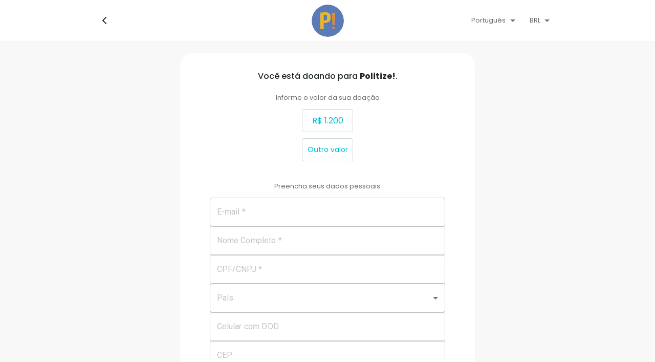

--- FILE ---
content_type: text/html; charset=utf-8
request_url: https://www.google.com/recaptcha/api2/anchor?ar=1&k=6Ld8ahUdAAAAAAUtIj9m7vjHKtCvFe1fEzR8pLuy&co=aHR0cHM6Ly9wYXlib3guZG9hcmUub3JnOjQ0Mw..&hl=en&v=PoyoqOPhxBO7pBk68S4YbpHZ&size=invisible&anchor-ms=20000&execute-ms=30000&cb=l2ntmbbr7wcm
body_size: 48915
content:
<!DOCTYPE HTML><html dir="ltr" lang="en"><head><meta http-equiv="Content-Type" content="text/html; charset=UTF-8">
<meta http-equiv="X-UA-Compatible" content="IE=edge">
<title>reCAPTCHA</title>
<style type="text/css">
/* cyrillic-ext */
@font-face {
  font-family: 'Roboto';
  font-style: normal;
  font-weight: 400;
  font-stretch: 100%;
  src: url(//fonts.gstatic.com/s/roboto/v48/KFO7CnqEu92Fr1ME7kSn66aGLdTylUAMa3GUBHMdazTgWw.woff2) format('woff2');
  unicode-range: U+0460-052F, U+1C80-1C8A, U+20B4, U+2DE0-2DFF, U+A640-A69F, U+FE2E-FE2F;
}
/* cyrillic */
@font-face {
  font-family: 'Roboto';
  font-style: normal;
  font-weight: 400;
  font-stretch: 100%;
  src: url(//fonts.gstatic.com/s/roboto/v48/KFO7CnqEu92Fr1ME7kSn66aGLdTylUAMa3iUBHMdazTgWw.woff2) format('woff2');
  unicode-range: U+0301, U+0400-045F, U+0490-0491, U+04B0-04B1, U+2116;
}
/* greek-ext */
@font-face {
  font-family: 'Roboto';
  font-style: normal;
  font-weight: 400;
  font-stretch: 100%;
  src: url(//fonts.gstatic.com/s/roboto/v48/KFO7CnqEu92Fr1ME7kSn66aGLdTylUAMa3CUBHMdazTgWw.woff2) format('woff2');
  unicode-range: U+1F00-1FFF;
}
/* greek */
@font-face {
  font-family: 'Roboto';
  font-style: normal;
  font-weight: 400;
  font-stretch: 100%;
  src: url(//fonts.gstatic.com/s/roboto/v48/KFO7CnqEu92Fr1ME7kSn66aGLdTylUAMa3-UBHMdazTgWw.woff2) format('woff2');
  unicode-range: U+0370-0377, U+037A-037F, U+0384-038A, U+038C, U+038E-03A1, U+03A3-03FF;
}
/* math */
@font-face {
  font-family: 'Roboto';
  font-style: normal;
  font-weight: 400;
  font-stretch: 100%;
  src: url(//fonts.gstatic.com/s/roboto/v48/KFO7CnqEu92Fr1ME7kSn66aGLdTylUAMawCUBHMdazTgWw.woff2) format('woff2');
  unicode-range: U+0302-0303, U+0305, U+0307-0308, U+0310, U+0312, U+0315, U+031A, U+0326-0327, U+032C, U+032F-0330, U+0332-0333, U+0338, U+033A, U+0346, U+034D, U+0391-03A1, U+03A3-03A9, U+03B1-03C9, U+03D1, U+03D5-03D6, U+03F0-03F1, U+03F4-03F5, U+2016-2017, U+2034-2038, U+203C, U+2040, U+2043, U+2047, U+2050, U+2057, U+205F, U+2070-2071, U+2074-208E, U+2090-209C, U+20D0-20DC, U+20E1, U+20E5-20EF, U+2100-2112, U+2114-2115, U+2117-2121, U+2123-214F, U+2190, U+2192, U+2194-21AE, U+21B0-21E5, U+21F1-21F2, U+21F4-2211, U+2213-2214, U+2216-22FF, U+2308-230B, U+2310, U+2319, U+231C-2321, U+2336-237A, U+237C, U+2395, U+239B-23B7, U+23D0, U+23DC-23E1, U+2474-2475, U+25AF, U+25B3, U+25B7, U+25BD, U+25C1, U+25CA, U+25CC, U+25FB, U+266D-266F, U+27C0-27FF, U+2900-2AFF, U+2B0E-2B11, U+2B30-2B4C, U+2BFE, U+3030, U+FF5B, U+FF5D, U+1D400-1D7FF, U+1EE00-1EEFF;
}
/* symbols */
@font-face {
  font-family: 'Roboto';
  font-style: normal;
  font-weight: 400;
  font-stretch: 100%;
  src: url(//fonts.gstatic.com/s/roboto/v48/KFO7CnqEu92Fr1ME7kSn66aGLdTylUAMaxKUBHMdazTgWw.woff2) format('woff2');
  unicode-range: U+0001-000C, U+000E-001F, U+007F-009F, U+20DD-20E0, U+20E2-20E4, U+2150-218F, U+2190, U+2192, U+2194-2199, U+21AF, U+21E6-21F0, U+21F3, U+2218-2219, U+2299, U+22C4-22C6, U+2300-243F, U+2440-244A, U+2460-24FF, U+25A0-27BF, U+2800-28FF, U+2921-2922, U+2981, U+29BF, U+29EB, U+2B00-2BFF, U+4DC0-4DFF, U+FFF9-FFFB, U+10140-1018E, U+10190-1019C, U+101A0, U+101D0-101FD, U+102E0-102FB, U+10E60-10E7E, U+1D2C0-1D2D3, U+1D2E0-1D37F, U+1F000-1F0FF, U+1F100-1F1AD, U+1F1E6-1F1FF, U+1F30D-1F30F, U+1F315, U+1F31C, U+1F31E, U+1F320-1F32C, U+1F336, U+1F378, U+1F37D, U+1F382, U+1F393-1F39F, U+1F3A7-1F3A8, U+1F3AC-1F3AF, U+1F3C2, U+1F3C4-1F3C6, U+1F3CA-1F3CE, U+1F3D4-1F3E0, U+1F3ED, U+1F3F1-1F3F3, U+1F3F5-1F3F7, U+1F408, U+1F415, U+1F41F, U+1F426, U+1F43F, U+1F441-1F442, U+1F444, U+1F446-1F449, U+1F44C-1F44E, U+1F453, U+1F46A, U+1F47D, U+1F4A3, U+1F4B0, U+1F4B3, U+1F4B9, U+1F4BB, U+1F4BF, U+1F4C8-1F4CB, U+1F4D6, U+1F4DA, U+1F4DF, U+1F4E3-1F4E6, U+1F4EA-1F4ED, U+1F4F7, U+1F4F9-1F4FB, U+1F4FD-1F4FE, U+1F503, U+1F507-1F50B, U+1F50D, U+1F512-1F513, U+1F53E-1F54A, U+1F54F-1F5FA, U+1F610, U+1F650-1F67F, U+1F687, U+1F68D, U+1F691, U+1F694, U+1F698, U+1F6AD, U+1F6B2, U+1F6B9-1F6BA, U+1F6BC, U+1F6C6-1F6CF, U+1F6D3-1F6D7, U+1F6E0-1F6EA, U+1F6F0-1F6F3, U+1F6F7-1F6FC, U+1F700-1F7FF, U+1F800-1F80B, U+1F810-1F847, U+1F850-1F859, U+1F860-1F887, U+1F890-1F8AD, U+1F8B0-1F8BB, U+1F8C0-1F8C1, U+1F900-1F90B, U+1F93B, U+1F946, U+1F984, U+1F996, U+1F9E9, U+1FA00-1FA6F, U+1FA70-1FA7C, U+1FA80-1FA89, U+1FA8F-1FAC6, U+1FACE-1FADC, U+1FADF-1FAE9, U+1FAF0-1FAF8, U+1FB00-1FBFF;
}
/* vietnamese */
@font-face {
  font-family: 'Roboto';
  font-style: normal;
  font-weight: 400;
  font-stretch: 100%;
  src: url(//fonts.gstatic.com/s/roboto/v48/KFO7CnqEu92Fr1ME7kSn66aGLdTylUAMa3OUBHMdazTgWw.woff2) format('woff2');
  unicode-range: U+0102-0103, U+0110-0111, U+0128-0129, U+0168-0169, U+01A0-01A1, U+01AF-01B0, U+0300-0301, U+0303-0304, U+0308-0309, U+0323, U+0329, U+1EA0-1EF9, U+20AB;
}
/* latin-ext */
@font-face {
  font-family: 'Roboto';
  font-style: normal;
  font-weight: 400;
  font-stretch: 100%;
  src: url(//fonts.gstatic.com/s/roboto/v48/KFO7CnqEu92Fr1ME7kSn66aGLdTylUAMa3KUBHMdazTgWw.woff2) format('woff2');
  unicode-range: U+0100-02BA, U+02BD-02C5, U+02C7-02CC, U+02CE-02D7, U+02DD-02FF, U+0304, U+0308, U+0329, U+1D00-1DBF, U+1E00-1E9F, U+1EF2-1EFF, U+2020, U+20A0-20AB, U+20AD-20C0, U+2113, U+2C60-2C7F, U+A720-A7FF;
}
/* latin */
@font-face {
  font-family: 'Roboto';
  font-style: normal;
  font-weight: 400;
  font-stretch: 100%;
  src: url(//fonts.gstatic.com/s/roboto/v48/KFO7CnqEu92Fr1ME7kSn66aGLdTylUAMa3yUBHMdazQ.woff2) format('woff2');
  unicode-range: U+0000-00FF, U+0131, U+0152-0153, U+02BB-02BC, U+02C6, U+02DA, U+02DC, U+0304, U+0308, U+0329, U+2000-206F, U+20AC, U+2122, U+2191, U+2193, U+2212, U+2215, U+FEFF, U+FFFD;
}
/* cyrillic-ext */
@font-face {
  font-family: 'Roboto';
  font-style: normal;
  font-weight: 500;
  font-stretch: 100%;
  src: url(//fonts.gstatic.com/s/roboto/v48/KFO7CnqEu92Fr1ME7kSn66aGLdTylUAMa3GUBHMdazTgWw.woff2) format('woff2');
  unicode-range: U+0460-052F, U+1C80-1C8A, U+20B4, U+2DE0-2DFF, U+A640-A69F, U+FE2E-FE2F;
}
/* cyrillic */
@font-face {
  font-family: 'Roboto';
  font-style: normal;
  font-weight: 500;
  font-stretch: 100%;
  src: url(//fonts.gstatic.com/s/roboto/v48/KFO7CnqEu92Fr1ME7kSn66aGLdTylUAMa3iUBHMdazTgWw.woff2) format('woff2');
  unicode-range: U+0301, U+0400-045F, U+0490-0491, U+04B0-04B1, U+2116;
}
/* greek-ext */
@font-face {
  font-family: 'Roboto';
  font-style: normal;
  font-weight: 500;
  font-stretch: 100%;
  src: url(//fonts.gstatic.com/s/roboto/v48/KFO7CnqEu92Fr1ME7kSn66aGLdTylUAMa3CUBHMdazTgWw.woff2) format('woff2');
  unicode-range: U+1F00-1FFF;
}
/* greek */
@font-face {
  font-family: 'Roboto';
  font-style: normal;
  font-weight: 500;
  font-stretch: 100%;
  src: url(//fonts.gstatic.com/s/roboto/v48/KFO7CnqEu92Fr1ME7kSn66aGLdTylUAMa3-UBHMdazTgWw.woff2) format('woff2');
  unicode-range: U+0370-0377, U+037A-037F, U+0384-038A, U+038C, U+038E-03A1, U+03A3-03FF;
}
/* math */
@font-face {
  font-family: 'Roboto';
  font-style: normal;
  font-weight: 500;
  font-stretch: 100%;
  src: url(//fonts.gstatic.com/s/roboto/v48/KFO7CnqEu92Fr1ME7kSn66aGLdTylUAMawCUBHMdazTgWw.woff2) format('woff2');
  unicode-range: U+0302-0303, U+0305, U+0307-0308, U+0310, U+0312, U+0315, U+031A, U+0326-0327, U+032C, U+032F-0330, U+0332-0333, U+0338, U+033A, U+0346, U+034D, U+0391-03A1, U+03A3-03A9, U+03B1-03C9, U+03D1, U+03D5-03D6, U+03F0-03F1, U+03F4-03F5, U+2016-2017, U+2034-2038, U+203C, U+2040, U+2043, U+2047, U+2050, U+2057, U+205F, U+2070-2071, U+2074-208E, U+2090-209C, U+20D0-20DC, U+20E1, U+20E5-20EF, U+2100-2112, U+2114-2115, U+2117-2121, U+2123-214F, U+2190, U+2192, U+2194-21AE, U+21B0-21E5, U+21F1-21F2, U+21F4-2211, U+2213-2214, U+2216-22FF, U+2308-230B, U+2310, U+2319, U+231C-2321, U+2336-237A, U+237C, U+2395, U+239B-23B7, U+23D0, U+23DC-23E1, U+2474-2475, U+25AF, U+25B3, U+25B7, U+25BD, U+25C1, U+25CA, U+25CC, U+25FB, U+266D-266F, U+27C0-27FF, U+2900-2AFF, U+2B0E-2B11, U+2B30-2B4C, U+2BFE, U+3030, U+FF5B, U+FF5D, U+1D400-1D7FF, U+1EE00-1EEFF;
}
/* symbols */
@font-face {
  font-family: 'Roboto';
  font-style: normal;
  font-weight: 500;
  font-stretch: 100%;
  src: url(//fonts.gstatic.com/s/roboto/v48/KFO7CnqEu92Fr1ME7kSn66aGLdTylUAMaxKUBHMdazTgWw.woff2) format('woff2');
  unicode-range: U+0001-000C, U+000E-001F, U+007F-009F, U+20DD-20E0, U+20E2-20E4, U+2150-218F, U+2190, U+2192, U+2194-2199, U+21AF, U+21E6-21F0, U+21F3, U+2218-2219, U+2299, U+22C4-22C6, U+2300-243F, U+2440-244A, U+2460-24FF, U+25A0-27BF, U+2800-28FF, U+2921-2922, U+2981, U+29BF, U+29EB, U+2B00-2BFF, U+4DC0-4DFF, U+FFF9-FFFB, U+10140-1018E, U+10190-1019C, U+101A0, U+101D0-101FD, U+102E0-102FB, U+10E60-10E7E, U+1D2C0-1D2D3, U+1D2E0-1D37F, U+1F000-1F0FF, U+1F100-1F1AD, U+1F1E6-1F1FF, U+1F30D-1F30F, U+1F315, U+1F31C, U+1F31E, U+1F320-1F32C, U+1F336, U+1F378, U+1F37D, U+1F382, U+1F393-1F39F, U+1F3A7-1F3A8, U+1F3AC-1F3AF, U+1F3C2, U+1F3C4-1F3C6, U+1F3CA-1F3CE, U+1F3D4-1F3E0, U+1F3ED, U+1F3F1-1F3F3, U+1F3F5-1F3F7, U+1F408, U+1F415, U+1F41F, U+1F426, U+1F43F, U+1F441-1F442, U+1F444, U+1F446-1F449, U+1F44C-1F44E, U+1F453, U+1F46A, U+1F47D, U+1F4A3, U+1F4B0, U+1F4B3, U+1F4B9, U+1F4BB, U+1F4BF, U+1F4C8-1F4CB, U+1F4D6, U+1F4DA, U+1F4DF, U+1F4E3-1F4E6, U+1F4EA-1F4ED, U+1F4F7, U+1F4F9-1F4FB, U+1F4FD-1F4FE, U+1F503, U+1F507-1F50B, U+1F50D, U+1F512-1F513, U+1F53E-1F54A, U+1F54F-1F5FA, U+1F610, U+1F650-1F67F, U+1F687, U+1F68D, U+1F691, U+1F694, U+1F698, U+1F6AD, U+1F6B2, U+1F6B9-1F6BA, U+1F6BC, U+1F6C6-1F6CF, U+1F6D3-1F6D7, U+1F6E0-1F6EA, U+1F6F0-1F6F3, U+1F6F7-1F6FC, U+1F700-1F7FF, U+1F800-1F80B, U+1F810-1F847, U+1F850-1F859, U+1F860-1F887, U+1F890-1F8AD, U+1F8B0-1F8BB, U+1F8C0-1F8C1, U+1F900-1F90B, U+1F93B, U+1F946, U+1F984, U+1F996, U+1F9E9, U+1FA00-1FA6F, U+1FA70-1FA7C, U+1FA80-1FA89, U+1FA8F-1FAC6, U+1FACE-1FADC, U+1FADF-1FAE9, U+1FAF0-1FAF8, U+1FB00-1FBFF;
}
/* vietnamese */
@font-face {
  font-family: 'Roboto';
  font-style: normal;
  font-weight: 500;
  font-stretch: 100%;
  src: url(//fonts.gstatic.com/s/roboto/v48/KFO7CnqEu92Fr1ME7kSn66aGLdTylUAMa3OUBHMdazTgWw.woff2) format('woff2');
  unicode-range: U+0102-0103, U+0110-0111, U+0128-0129, U+0168-0169, U+01A0-01A1, U+01AF-01B0, U+0300-0301, U+0303-0304, U+0308-0309, U+0323, U+0329, U+1EA0-1EF9, U+20AB;
}
/* latin-ext */
@font-face {
  font-family: 'Roboto';
  font-style: normal;
  font-weight: 500;
  font-stretch: 100%;
  src: url(//fonts.gstatic.com/s/roboto/v48/KFO7CnqEu92Fr1ME7kSn66aGLdTylUAMa3KUBHMdazTgWw.woff2) format('woff2');
  unicode-range: U+0100-02BA, U+02BD-02C5, U+02C7-02CC, U+02CE-02D7, U+02DD-02FF, U+0304, U+0308, U+0329, U+1D00-1DBF, U+1E00-1E9F, U+1EF2-1EFF, U+2020, U+20A0-20AB, U+20AD-20C0, U+2113, U+2C60-2C7F, U+A720-A7FF;
}
/* latin */
@font-face {
  font-family: 'Roboto';
  font-style: normal;
  font-weight: 500;
  font-stretch: 100%;
  src: url(//fonts.gstatic.com/s/roboto/v48/KFO7CnqEu92Fr1ME7kSn66aGLdTylUAMa3yUBHMdazQ.woff2) format('woff2');
  unicode-range: U+0000-00FF, U+0131, U+0152-0153, U+02BB-02BC, U+02C6, U+02DA, U+02DC, U+0304, U+0308, U+0329, U+2000-206F, U+20AC, U+2122, U+2191, U+2193, U+2212, U+2215, U+FEFF, U+FFFD;
}
/* cyrillic-ext */
@font-face {
  font-family: 'Roboto';
  font-style: normal;
  font-weight: 900;
  font-stretch: 100%;
  src: url(//fonts.gstatic.com/s/roboto/v48/KFO7CnqEu92Fr1ME7kSn66aGLdTylUAMa3GUBHMdazTgWw.woff2) format('woff2');
  unicode-range: U+0460-052F, U+1C80-1C8A, U+20B4, U+2DE0-2DFF, U+A640-A69F, U+FE2E-FE2F;
}
/* cyrillic */
@font-face {
  font-family: 'Roboto';
  font-style: normal;
  font-weight: 900;
  font-stretch: 100%;
  src: url(//fonts.gstatic.com/s/roboto/v48/KFO7CnqEu92Fr1ME7kSn66aGLdTylUAMa3iUBHMdazTgWw.woff2) format('woff2');
  unicode-range: U+0301, U+0400-045F, U+0490-0491, U+04B0-04B1, U+2116;
}
/* greek-ext */
@font-face {
  font-family: 'Roboto';
  font-style: normal;
  font-weight: 900;
  font-stretch: 100%;
  src: url(//fonts.gstatic.com/s/roboto/v48/KFO7CnqEu92Fr1ME7kSn66aGLdTylUAMa3CUBHMdazTgWw.woff2) format('woff2');
  unicode-range: U+1F00-1FFF;
}
/* greek */
@font-face {
  font-family: 'Roboto';
  font-style: normal;
  font-weight: 900;
  font-stretch: 100%;
  src: url(//fonts.gstatic.com/s/roboto/v48/KFO7CnqEu92Fr1ME7kSn66aGLdTylUAMa3-UBHMdazTgWw.woff2) format('woff2');
  unicode-range: U+0370-0377, U+037A-037F, U+0384-038A, U+038C, U+038E-03A1, U+03A3-03FF;
}
/* math */
@font-face {
  font-family: 'Roboto';
  font-style: normal;
  font-weight: 900;
  font-stretch: 100%;
  src: url(//fonts.gstatic.com/s/roboto/v48/KFO7CnqEu92Fr1ME7kSn66aGLdTylUAMawCUBHMdazTgWw.woff2) format('woff2');
  unicode-range: U+0302-0303, U+0305, U+0307-0308, U+0310, U+0312, U+0315, U+031A, U+0326-0327, U+032C, U+032F-0330, U+0332-0333, U+0338, U+033A, U+0346, U+034D, U+0391-03A1, U+03A3-03A9, U+03B1-03C9, U+03D1, U+03D5-03D6, U+03F0-03F1, U+03F4-03F5, U+2016-2017, U+2034-2038, U+203C, U+2040, U+2043, U+2047, U+2050, U+2057, U+205F, U+2070-2071, U+2074-208E, U+2090-209C, U+20D0-20DC, U+20E1, U+20E5-20EF, U+2100-2112, U+2114-2115, U+2117-2121, U+2123-214F, U+2190, U+2192, U+2194-21AE, U+21B0-21E5, U+21F1-21F2, U+21F4-2211, U+2213-2214, U+2216-22FF, U+2308-230B, U+2310, U+2319, U+231C-2321, U+2336-237A, U+237C, U+2395, U+239B-23B7, U+23D0, U+23DC-23E1, U+2474-2475, U+25AF, U+25B3, U+25B7, U+25BD, U+25C1, U+25CA, U+25CC, U+25FB, U+266D-266F, U+27C0-27FF, U+2900-2AFF, U+2B0E-2B11, U+2B30-2B4C, U+2BFE, U+3030, U+FF5B, U+FF5D, U+1D400-1D7FF, U+1EE00-1EEFF;
}
/* symbols */
@font-face {
  font-family: 'Roboto';
  font-style: normal;
  font-weight: 900;
  font-stretch: 100%;
  src: url(//fonts.gstatic.com/s/roboto/v48/KFO7CnqEu92Fr1ME7kSn66aGLdTylUAMaxKUBHMdazTgWw.woff2) format('woff2');
  unicode-range: U+0001-000C, U+000E-001F, U+007F-009F, U+20DD-20E0, U+20E2-20E4, U+2150-218F, U+2190, U+2192, U+2194-2199, U+21AF, U+21E6-21F0, U+21F3, U+2218-2219, U+2299, U+22C4-22C6, U+2300-243F, U+2440-244A, U+2460-24FF, U+25A0-27BF, U+2800-28FF, U+2921-2922, U+2981, U+29BF, U+29EB, U+2B00-2BFF, U+4DC0-4DFF, U+FFF9-FFFB, U+10140-1018E, U+10190-1019C, U+101A0, U+101D0-101FD, U+102E0-102FB, U+10E60-10E7E, U+1D2C0-1D2D3, U+1D2E0-1D37F, U+1F000-1F0FF, U+1F100-1F1AD, U+1F1E6-1F1FF, U+1F30D-1F30F, U+1F315, U+1F31C, U+1F31E, U+1F320-1F32C, U+1F336, U+1F378, U+1F37D, U+1F382, U+1F393-1F39F, U+1F3A7-1F3A8, U+1F3AC-1F3AF, U+1F3C2, U+1F3C4-1F3C6, U+1F3CA-1F3CE, U+1F3D4-1F3E0, U+1F3ED, U+1F3F1-1F3F3, U+1F3F5-1F3F7, U+1F408, U+1F415, U+1F41F, U+1F426, U+1F43F, U+1F441-1F442, U+1F444, U+1F446-1F449, U+1F44C-1F44E, U+1F453, U+1F46A, U+1F47D, U+1F4A3, U+1F4B0, U+1F4B3, U+1F4B9, U+1F4BB, U+1F4BF, U+1F4C8-1F4CB, U+1F4D6, U+1F4DA, U+1F4DF, U+1F4E3-1F4E6, U+1F4EA-1F4ED, U+1F4F7, U+1F4F9-1F4FB, U+1F4FD-1F4FE, U+1F503, U+1F507-1F50B, U+1F50D, U+1F512-1F513, U+1F53E-1F54A, U+1F54F-1F5FA, U+1F610, U+1F650-1F67F, U+1F687, U+1F68D, U+1F691, U+1F694, U+1F698, U+1F6AD, U+1F6B2, U+1F6B9-1F6BA, U+1F6BC, U+1F6C6-1F6CF, U+1F6D3-1F6D7, U+1F6E0-1F6EA, U+1F6F0-1F6F3, U+1F6F7-1F6FC, U+1F700-1F7FF, U+1F800-1F80B, U+1F810-1F847, U+1F850-1F859, U+1F860-1F887, U+1F890-1F8AD, U+1F8B0-1F8BB, U+1F8C0-1F8C1, U+1F900-1F90B, U+1F93B, U+1F946, U+1F984, U+1F996, U+1F9E9, U+1FA00-1FA6F, U+1FA70-1FA7C, U+1FA80-1FA89, U+1FA8F-1FAC6, U+1FACE-1FADC, U+1FADF-1FAE9, U+1FAF0-1FAF8, U+1FB00-1FBFF;
}
/* vietnamese */
@font-face {
  font-family: 'Roboto';
  font-style: normal;
  font-weight: 900;
  font-stretch: 100%;
  src: url(//fonts.gstatic.com/s/roboto/v48/KFO7CnqEu92Fr1ME7kSn66aGLdTylUAMa3OUBHMdazTgWw.woff2) format('woff2');
  unicode-range: U+0102-0103, U+0110-0111, U+0128-0129, U+0168-0169, U+01A0-01A1, U+01AF-01B0, U+0300-0301, U+0303-0304, U+0308-0309, U+0323, U+0329, U+1EA0-1EF9, U+20AB;
}
/* latin-ext */
@font-face {
  font-family: 'Roboto';
  font-style: normal;
  font-weight: 900;
  font-stretch: 100%;
  src: url(//fonts.gstatic.com/s/roboto/v48/KFO7CnqEu92Fr1ME7kSn66aGLdTylUAMa3KUBHMdazTgWw.woff2) format('woff2');
  unicode-range: U+0100-02BA, U+02BD-02C5, U+02C7-02CC, U+02CE-02D7, U+02DD-02FF, U+0304, U+0308, U+0329, U+1D00-1DBF, U+1E00-1E9F, U+1EF2-1EFF, U+2020, U+20A0-20AB, U+20AD-20C0, U+2113, U+2C60-2C7F, U+A720-A7FF;
}
/* latin */
@font-face {
  font-family: 'Roboto';
  font-style: normal;
  font-weight: 900;
  font-stretch: 100%;
  src: url(//fonts.gstatic.com/s/roboto/v48/KFO7CnqEu92Fr1ME7kSn66aGLdTylUAMa3yUBHMdazQ.woff2) format('woff2');
  unicode-range: U+0000-00FF, U+0131, U+0152-0153, U+02BB-02BC, U+02C6, U+02DA, U+02DC, U+0304, U+0308, U+0329, U+2000-206F, U+20AC, U+2122, U+2191, U+2193, U+2212, U+2215, U+FEFF, U+FFFD;
}

</style>
<link rel="stylesheet" type="text/css" href="https://www.gstatic.com/recaptcha/releases/PoyoqOPhxBO7pBk68S4YbpHZ/styles__ltr.css">
<script nonce="HnKcHzTFugnfmZczi3rA2w" type="text/javascript">window['__recaptcha_api'] = 'https://www.google.com/recaptcha/api2/';</script>
<script type="text/javascript" src="https://www.gstatic.com/recaptcha/releases/PoyoqOPhxBO7pBk68S4YbpHZ/recaptcha__en.js" nonce="HnKcHzTFugnfmZczi3rA2w">
      
    </script></head>
<body><div id="rc-anchor-alert" class="rc-anchor-alert"></div>
<input type="hidden" id="recaptcha-token" value="[base64]">
<script type="text/javascript" nonce="HnKcHzTFugnfmZczi3rA2w">
      recaptcha.anchor.Main.init("[\x22ainput\x22,[\x22bgdata\x22,\x22\x22,\[base64]/[base64]/[base64]/KE4oMTI0LHYsdi5HKSxMWihsLHYpKTpOKDEyNCx2LGwpLFYpLHYpLFQpKSxGKDE3MSx2KX0scjc9ZnVuY3Rpb24obCl7cmV0dXJuIGx9LEM9ZnVuY3Rpb24obCxWLHYpe04odixsLFYpLFZbYWtdPTI3OTZ9LG49ZnVuY3Rpb24obCxWKXtWLlg9KChWLlg/[base64]/[base64]/[base64]/[base64]/[base64]/[base64]/[base64]/[base64]/[base64]/[base64]/[base64]\\u003d\x22,\[base64]\\u003d\x22,\x22wq3Cg8KHH29cehnCsMKTwrZTw4/[base64]/CkXcpDMOqWErDslLChMKwwo3ClsKVZ3YzwpHDscK8wowdw4otw7nDmyzCpsKsw7Rdw5Vtw496woZ+AMKlCUTDhsOswrLDtsO3KsKdw7DDnX8SfMOEWW/Dr1p2R8KJHcOnw6ZUbkhLwocQwpTCj8OqTEXDrMKSDcOWHMOIw77CgzJ/VMKfwqpiK2PCtDfChjDDrcKVwqNuGm7CsMKgwqzDvjpfYsOSw5PDqsKFSEvDm8ORwr4ACnF1w5oWw7HDicOuI8OWw5zCl8K5w4MWw79FwqUAw7XDh8K3RcOfVkTCm8KJVFQtCErCoChSRznCpMKucsOpwqwpw7trw5xXw6fCtcKdwq9Ow6/[base64]/LsOsBnvDszLCksOzw4sRw5FIw6lBcklCBsK1ESnCtsKpY8OnOU1taSvDnktYwqPDgWVdGMKFw6ZPwqBDw74YwpNKW1Z8DcOFYMO5w4hywp5jw7rDpMK9DsKdwrJANBgFcsKfwq1OCBI2TyQnwpzDpcO5D8K8HMOtDjzCtxjCpcOOCcKgKU1yw5/DqMO+e8O+woQ9DsKNPWDChcOQw4PChV3CgShVw6vCicOOw78ZS01mFsKQPRnCqg/ChFUjwrnDk8Onw6zDvRjDtwllOBVvRsKRwrsZHsOfw619wpxNOcKiwoHDlsO/w64Pw5HCkSNPFhvCp8Ocw5xRY8Kbw6TDlMKCw4jChhoJwqZ4SiclXHoow5BqwplQw5RGNsKYK8O4w6zDm2xZKcOtw7/Di8O3HnVJw43ChnrDskXDiA/Cp8KfQjcaEMO4ccOAw7lpw73CgVvCpMOFw4TCucO5w6siRXdKVcOBcDLCk8O5BA4Lw703wovDrcO1w5HCt8ODwq/DpjEgw6LDuMKLw4hqwonDtDBAwpXDnsKHw6V+wrdNKsK5E8O0w5/DvlolTQtBwrzDt8KXwrzCgnXDlFnDhRrCtCrCp0jDqlkqwpMhfWbCiMKow4zCrsKQw4VcIxjCu8Khw7vDh2pqIsKiw63CmyJYwqNvJ3wEwrgIHnLDrHc7w58NLHdlw5zCmAAYwo5pOMKdUz7Dh1PCkcOjw4/DjMKyV8K5w48wwo/ClsK9woxVOMOZwq/CgMK5NcKSPyDDnsOSHy/DsXBNCcKRwpfDhsOKY8Kea8Kqwo7CmWzDniLDnizCkTbCq8KIGRw2w6dUw6TDmcK6C1/DgSDDg34Lw6nClcK4CsK1wqUEw6N/[base64]/DlT/Cg1PDjnbDosKYwprDvsOcTsKaVWjDi29Nwpt3bMOaw78ow7wUVsOBA0LDlsKfe8Knw6LDpcKhAVIWEMKaw7TDgHFrwrjCiETCosO5P8OZSxLDhRzDo3zCrcOiMX/DphYFwrN9AxhPL8Ocw6lKWcK7w7PCnFLCiH/DkcO1w6PDtB9sw4nDhyxHMMO5wpDDgy/Cjwl2w4DDlXEdwrjDm8KsbMOTYMKFw6rClVJfWDDDu15jw6dacxPDgkwMwqjDkMKSfWY2wrBKwrRlwoUHw7U0c8OfWsOJwrRlwqMRHFHDnX0mAsOjwrDClS9twoM+wo/DssOnK8KJOsOYImoiwrQ0wqrCg8OEQ8K1D0NODMOPNCrDp2DDl2/DhMK/RsOiw68XOMOuw6nCp24OwpXCg8OeUMKMwrvClynDpnx3wq4Dw5wXwoBJwpw2w4RdZMKeY8KFw5bDgcOpDMK6EQfDqjEsZMOVwqfDmMOvw55Hb8O4M8OpwoTDgMOzXUdVwpbCk3/Do8OzCcOAwrDCjw3Cnz9RZ8OLLg56FcO/w5Jrw5cLworCnsOIPgRow4DCvgXDnsK9bgl0w5PCoBzCpsO5woTDmXfCqzInBGfDlAoZKMKJwo3Cpj/[base64]/DkXBwBXHDswrCkkZbYCcwX8KUwqBBCsO2wqHCk8K9OsOTwonCq8KpMzlVPCnDq8OVw4FKfhTDlRswPgAAGsKULn/CkMKLw5oaHyFVKVLDucKJCMObOcKvwrHCjsOlLkbChnbDvjtyw4/CkcOgVV/[base64]/DtcOVIsKlN0nCpcOEYkcnBhp6WB7Cgn8XbhQRS8OTw4vCpcOtOsORRMOsI8KPZRwMY1Z7w67DhMO3Ln85w7fCpnPCiMOYw7HDjmHClUQjw7JJw6okMsKcwpfDmXcawoXDr2LCkMKuL8O1w7gDRsKqWgRIJsKDwr1OwpvDhB/DmMOow4HDocKJwqg7w63DhVPDrMKcP8Ksw6zCp8KIwpjCtnHCogZHYEHCqhsVw6kWw6TDuzLDkcKcw5/[base64]/CqsOJUmDDozTCqh4+R8OFw5nClRrCg0vCqAvDuxLCj0rCuUd0CR7DnMKCIcO9w57CgcK7eHo/wonDlMOHwqIiWg8YC8KIwphUFMO+w7Fqw43Cr8KnB0UFwr3CvnkDw6fDgkxlwo8FwrlOa2/[base64]/[base64]/Lkopw6/CrMKYTzlOPjzDssOIw5gNw47DtcKiL00awpgbVcOsScKaRwfDq3USw7dZw5TCucK/PcOIBjI6w4zChHpFw5TDoMOfwrLCrmAreT7Ct8KXw4hHBmpWOcK/PylWw6xgwq8MW3TDhMOzHMO5wqgsw6Rbwr4gw5xzwoglw4/Cl1LCjEkLMsOjIREWZ8OsJcOwFlHCjihQMEcGCAAtVMKAwpdtwowmwqHCmMKiKsKpCcKvw7TDmMOfL0zClcOdwrjDjCoEw5tzwrvCtsK8KsKoJcOyCiA+woVvU8OnPlc7wpfDsBDDmkdnwpJOEjvDssK7BmhsWSPCgMOOwrN0bMKQw7fCrcOdwobDoyIFVk/CucKOwpnDlXIPwozDkMOpwrUPwo/Cr8Kjw7zCg8OrTywewo/CgEPDmkkmw6HCqcKIwos7PMKzwpRJeMObwoU6HMK9wpjCkMKqSMOaGsKTw4jCgGHDosKTw60JQsOSN8OsIsODw63CusO+FsOxMgfDoCcSw5Nzw7/[base64]/DgMOaacK3cMKSTR/DnmfCuMOhSXgoJMO6McKCwqvDm3LDvmc/w6jDk8OVU8O/w5TCplXCh8KQw6PCtcKDfcOVwpXDt0d4w5BwcMKew4XDn1FUT0vDvARLw4zCoMKnXcOqw4vCgcKTF8K0w6NcUcOtd8KLPsKxNGcRwo1rwp9twpN6wrXDs0Zow69rYW7CnlIXwozDuMOCCh45XmN7ewzDkMOGwp/[base64]/[base64]/ChMOTFyJPwoIYw44HJjHDsltVOcOTwpViwpDDjgpqwpBDQcOkZsKQwpXCvsK1wpXCv0sCwq1swqbCi8O/wqrDsmXDm8OhF8K0wqrCphBIOWMEDE3Cq8KEwoIvw6JBwqglHsKoDsKHwo7DrlrCmyoPwqxLNGDDpMKTwoZlcgBRGcKOwok4asOcaGEyw7tYwqVRHz/[base64]/[base64]/[base64]/Dv8KLwrtwwpDDl8OmbUEdbgBWwplsEcO8wq7Dr8OJwoF2esOWw6kgZMOCwrsAesOOAWTCmMO3fDDCrcOFBUAlEcOPw5FCTyprBVfCl8OlYE9QHyDCuWEuw5jCjSVPwrDCiT7DqyYaw6/CgsOhZDHCh8OqLMKmw6ZyI8OCwqdgw5Rvwr3Cg8O/wqgrfyLDsMOrJlMjwq3CnghwO8OjHC/[base64]/CicOPRntCw53CiRshwqzCkcKWWCcKTcOfTzDDncOOw4zCjwlkPcK8N1TDgcKwcgF4YMO7YGhPw6TCml4Kw4VLJi7DnsK0woLCoMOLw7bDj8K+QsOxw7/Dq8KhE8KKwqLDj8OEwrzCskMoOcKbwpXDo8Ovwp0HTzoHXcOKw4PDjwNAw6Rmw47Dh0t/wpPDpGLCgMK+w7rDkcOZwofCqsKDc8O+HsKqXsKfw7NSwpMww5xfw5vCrMO2wpUAeMKMQ03CsQrCnh7DksKzwqrCvmvCkMKjcBNWVzzDuRvDicOwCMKWciDDpsKuJC8jUMOgKHrCtsKHbcO+w6sfPFE/w4bCssK2wqXDgVg2wpTDrMOOLMK8K8O/fQrDszRxaiTDm07CoC7DshY5w6xAFMOLwoN6DMOBbcKwIcODwodWOh3CvcKZw5J4a8OHw4ZgwrTCuTBdw77DpytoZH1VISHCkMK0w5FDw7rDmMOtw5Yiw7fDoGhww6pKd8O+Z8OOL8OfwrLCjsKwVz/Cgx1Kwr51w7RLwpMSw6gABsKaw4nDlTESTMOFP07Di8KCK3vDumVnZk/DrA/DpkfDqcKHwpljwqldFQfDriIZwqXCnMKDw6JlfMK/[base64]/CuMKywp09w5XCm0TCnXESLgUzRzzCocOawpEnAMO+woQKwpIiwqo+W8KSw4fCp8OvSBJ7MMOOwpFsw6PCgzkfDcOqQz7CgMO5NsOwJsOzw7x0w6RmdMOgO8KgM8OLw47Di8Ksw6zCm8OpJS/[base64]/fA/[base64]/w7pow7J2Lnx6HXUvwpjCuC9oJsO2wqrDosKwJjzDscKaCm0mwr4accKMw4PCl8Khw4NZHD8swo9vYMK0DjDDoMKYwo0tw5bDr8OvAcKZI8Ovb8OJC8K2w7nDpsOWwq7DmybCmcOJSMKVwqMjBSzDugHCjcOew5zCosKbw6/CmGjCn8ODw78nUMKeZsKVVH4gw7JAw78cYmUrJMO+dwLDkwDChMOMTi3Crz/[base64]/CpsOEGm1nYsO6wq/[base64]/CsgPDtsKUS8KKcMO/wozCpcO/WsKawpjDvsOtwpNvY08twqnClcKvw6ZkfcOdJ8K9wrUEScKTwr9Hw4HCosOue8KOw5XDr8KmBF/DhBjDs8Kjw6jCtcKyMVRhFMOdWMOgwq4nwoomABk6C2pTwrLCiwnCoMKtYynDr2TCnwkYfGfDnARAAMKARMOTGUXCmXjDsMK6wo9rwrhJKinCu8K/w6QrDD7CgDXDrnhXOcOpw5fDtUxdw7XCocOxJQ4/w4PDr8KmD3/Dv3RPw40DbMKUb8OAw4fCg1bCrMKfw6DCtsOiwo9MUsKTwrLDrRRrw57Do8ODIRrDmR1oLiLCjAPDksOow6s3J3zDgDPDrcOlwppAw5/Dv3zDkgc+wpvCojvCqsONHH81GWvDgj7DmcO2worCkMKwaEbCpHTDhMOEZsOgw4HCrwVNw4sgDsKIbhBXe8OjwpICwoDDkHxQacKaMw9ww53CtMKMwp3Du8K2wrfDssKrw5UGF8K/[base64]/CicOKP8OiT38QdXjDjcKPJQFBbG0aD8KhcEXDmcO/aMKzb8KBwpjDncKbbSLCh2ZXw5vDn8OVwo3Ci8OkZQrDilDDjcOhwoMfaCfClcOww6nChcKoDMKVw6s6FH/[base64]/cz/Ct8ODDB0VwqJXe8Oyw6wde8OyKcKlw47DuxjDgMOMw6nCiV5qw4DDiRrClcO/RsKNw4PCrkp8wph7AMOewpZ6PVbCj3NrVcOUwr3DisOaw7HCgiJ0w7s2GwDCv1HDrlfDn8OQQFkww6LDvMOEw6LCosKxwozCj8ONIxrCvcOJw7nDvH8twpnCtX/[base64]/[base64]/Cjn49woXDmGFcw69rGG/Cm2jDvcODH8OEfDAwJcKwb8OtFWvDhRPCgcKnZBbDr8OnwprCvgUjT8Oid8OHw78yQcO4w5rChjdgw6PCtsOAND3DkB7Cm8K9w4/DnCLDllEvS8KaaznDt1HDqcKJw6UoPsKjQypjZcO7w67CnSrDvsKSHsOqw5TDssKEw5o8XCjCjEnDvyZDw6Nawr7Ck8Kqw4jCk8KLw7vDmC5LRMKIWUsPb1/CukMmwpzCp07CoFHCoMKgwqttw48/[base64]/CgA8UXMOHCsKhbgE/dHbChlI7w7TDqsOpwonCmMK3w6TDoMKZwrcdwqvDqgUMwqMUFhxqYsKgw4vDuXjChQXCjXVQw6jCgMO/EkTCrAZme1vClGDCvAomwrZxw4zDocKXw5jCt33Dl8KBwrbCnsOrw55QFcOgBsO0Om1+EFIcQsKdw6V1woNgwqYWw6A/w4NMw54MwqLDu8OyAAdIwrJwQQbDuMK/[base64]/w7h/TsKNVMOeVcKcVjpKFcO5UXRUGUfDhiHDvBRTAcOZwrTDqMOcw6A8K1LDtwEJw6rDkE7Cu1ptw73ChcKEHGfDi13CmMKhMEvDnFnCi8ODCMKAbcKcw5vDiMKkwrUGwqrCmsOXfXnChzLCiTrCi3NhwobDg2hRE3kZKcKSQsK/w7vCocOZFMO/w4s4e8OfwpfDpcKlwpLDtMKFwp/CqB/Cgh/Ctkk9ZFLDhBbCvw/Cv8KlFsKuc2wiK3HCgsOnMH3Di8K+w77DlMOiEDw3wqDDlADDtcKAw5FNw4YSLsKoPsK2QMKIJDXDvmjCp8OMFmtNw5B9wo5awprDlFUWRm8XHcO5w4lhYAnCocOEQMK0O8KUw4xNw4/DsyrDgGXCjD7DusKLPMKuP1hdXCwdc8KzLMOeJsKgZDFCwpLCik/DrcKLRMKPwrnDpsOrwrBqF8K5wovCvQ7CksKjwpvChyMswp1zw4zCgMKawq3CtlnDv0Iuwq3CicOdw4Q4wp7Dom0wwpXCvUlqaMOCCcOww6pOw7Vnw5HCt8ONOwZZw4JKw7DConvDjVbDqEfDvGMgw5xZYsKBA1zDjAAscHwKZ8KBwp3Cg001w4/Du8K5w4HDil5fOFopw5LDo0fDn0IEBQpJccKZwoACc8Orw6fDvwYINMKRwoPCrMKna8OWB8OSw5oaZ8O2Ghk6VMOnw7DChsKNwoxmw6cVXVrCvSjDicKiw4PDgcOGcDBVfnoBPVfDrWTCjGDCiTEHwozCojbDpXTCoMKVwoAXwpwobGkYD8KNwq/Dsy1TwoXCgCQdwofCk0Avw6Mkw6dHw7lZwrTCi8OrAMOew45qOC48w73DgnHDvMK5Rnscwo3CuiVkFcKZOHomHgdvCMO7woTDlMKWUcKOwrvDgz/Di1/DvXctwozCtyrDq0TDl8OYTgUHwq/DqwTDjCHCtsKtfzU5fsOqw71ZNCbDt8Kgw4/CtcKlccOtw4JuYwBiTwfCjhnCscOSOsKqdybCkm9EccKEwpp6w6lhw7vCtcOnwo3ChsKHAsObayHDt8Odwo7Ctlh9wpclRsKvwqV8X8O/OVvDtFDCnx4HEsKbTlbDpcKtwqTCoGjDjCTCi8OyQ0Faw43ClinChlDCsxt5NsKsbMOnP03DtcKHw7HDgcK8Y1TChzU3BMOoD8OgwqJHw5jCscO2M8K7w43CsyPCow/CjDA2UMK8XiIiw5bDnyBWVcOAwpTCoFDDkxI8woN1wp89JQvCjm/DoR/DsDDCiH7DsXvDt8O7wrJPwrVGw4jDiD4ZwrNEwqrCrFfCjsK1w6vDssOBSsOzwqVsKB4qwrTCiMKHw7o3w4nDrsOPFzHDhijDkU3CmsORa8OAw65Jw5BdwqJRw4UHwoE3w5rDusKwVcOUwpLDpMKQVsKvYcKJGsK0K8O3w6TCp3MOw6AewpECwrnDiV7DuU/[base64]/DiyjCh8K2NHDChcO1w5XCrWoYwrNZw4d0CsKoJnVdQSs6w70gwpjDpiR8ScKUD8OORcOpw63Dp8OkKizDm8O/a8KlCcKvw6ERw7h1woPCjMO/w617wpHDmMK2wosrwoHDlWXCkx0gw4oewqFYw5bDjAYLZ8ORwqrCqcOwcgtQesKKwqhbwoXChCBlwpfDmMOsw6bClcK0wpzCvsKRPcKNwplvwqkOwqJGw6/CiCY2w5fCi1TDrH3CoxN9Y8KBwpUcw5xQLcOOwoTCpcKofw/DvxEAaF/CqsO9G8OkwoDDsRHCmGYTdcKnw65ww75SaTU3w5TDgMKDYcOfcsKUwoF5wq7DgmzDisKGBC7DuQ7ChMONw6FjHzfDnFFgwqUXw7cfbl3DsMOKw4N8MFTDgMKiaArDgloKwpDCsT/[base64]/Dj8OcwqXCs8K4w4rDlsKoCzPCnC3DusOswpfDjMKLZ8KhwoPDrVwffxYUX8K1ek1+TsOGJ8OdU2B2wp/CqcO6a8KPWE89wpbDmEEowq0eIsKQwrfCpTcFwrMmAsKNw43CqcOkw7zCiMKLAMKkTAFsKQ3Do8O5w4YcwpJLYAc3wqDDjFjDmsKsw7vCr8OwwoDCpcKRwo4od8KOWB3ClRrDnsO+woJCRsK6M2HDty/[base64]/[base64]/CqcOVw6g3TMOMTzkcD8OHw4TCp8ODw7rCkwRWw440wqnCmjsiEHYiw5DChCTChWIXZRI8GC96w5DDsxBSDyxoK8KWw75mwrrDlMO1Q8O7wqZ3OsK1TcKvckJpw5nDrxbDvMKYwpnCmCvDmHrDggs/axcsfCASVcKNwrl0wrMGLT0/w4fCoz1iw47Ch3pwwoEAP0DCiEgIwprCpMKYw7YTM1fCrEPDg8KkDMK1wozDhm4jFMK8wrzDsMKJI2wpwrXChMOSUcOpw5jDkTjDoH4mXMK+wp/Cj8O2VMKew4JTw58aVFDCjsOwZBdfHRnDiXDDjcKMw7LCqcOIw7zCv8OMNsKEwoPDlDHDryzDqUoywqTDqcKjaMKdLcOBGF8hwoE2wqd/ZxfDujtOw4DClBnCkWpmwrjDoEHDv3Z3wr3Cvl1bwq8zw7zDqjjCihYJw4PCsGJlMFpTcwHDuDt1BMO8UVvCocOoaMOSwoRdEMK9wpHClcOFw6TChwzCi3c4JCMVMm4Mw5fDpzFNZVHCo3ZxwobCqsOQw5BzK8OBwp/[base64]/CphLDt8KvAMK8M3XCjsKyw77Clz/DlBQOw7LCkg8tVEdrwoNUCsOvPsKZw67Cu2DCp0LCjcK/bsKmPQJYYjYow4fCvsKCw6zCkFBYWgvDjkQXDMOBVgB1Zx/Di2nDoRsmwrgWwospQMKTwrZ4w4oFwqhWdsOCDWQwHQTCiVPCt2kbcggCdw/DjcK1w5EEw67DiMO/w5RvworCu8KXLjEmwqHCuQLCpHJmaMOufcKSwoLCocKOwrfClcKjUFPDpcOnSl/DnRUFT2low7hVwokhw6jCnMKiwpLCvsKPw5caTi7DuEwIw6nDtMKmdjpww4Baw6duw5XClMKUw6LDqMOxZARGwrIowrwcWgvCu8KPw6UwwrpMw6xtLzbDq8K6CAcZCCzCiMK8T8O/wpDDscKGe8KGw7B6HcKCwqhPwpjCv8K7C3hvwqEFw6dUwocJw7vDvsKWfMKSwq5eIT3CsWwEw4ZPXBkYwpUQw6bDpMOLwpPDo8K7w6wrwrBdDF/[base64]/[base64]/w4/Cg3bCh8OGb0gdw7xBXTxmw6LDm8K9w4VnwplawqFvwrDDmy0/[base64]/Cr8KKVUFuwolPwrVCw7nDnsOwUno7w5LCjcK5wrrDrcK1wr3DjMO5fQDCkhEJFMK9wpDDtgMlwo9fZUfCgwtPw77Cv8KmYAnCpcKde8OwwobDthswD8OcwqPChQpdK8O6w7MDw4Zsw5/DhwbDhzkpNcO9w7w/w6M0wqxva8K2SmvDgcKtw5hMWcKVNcORIn/[base64]/CnsKewqpXE8KOfCnCoMO0RsKSIMKqw6FawpXDmS19wqTDrih7w7/Cli56UALCi1LCl8KCw7/Dm8OPw7wdCi9TwrLCpMOiacOIw4F6worDrcO2w5/[base64]/CqsKHw6V3w5vDjS3Cggd9SlHDgHrDnHoPEHbDkCDCssKXwpvCnsKtw4ILAsOCccOmw5DDsQzCkxHCphDDhwXDhl7CrMOVw59Iwowpw4g0YXfClMOhw4DDsMKsw63Do0/Dm8KZwqR+PzlpwpA3w6BAFBvCvMKFw4QMw7Mlb1LDjcO4UsOmdgE8wqJbakvChsKww5jDq8OZRCjClAvCocKvYcODAsKxw4rCi8KZBGRuw7vCoMORLMKZASnDg2rCpMONw4wNJFXDrCzCgMOVw6bDtWQvN8ONw6lGw40uwo8rRkJDBDIZw4/CpREEJcKzwoJ7w5x4wrDCsMKkw63Cinxsw44xw4RgaXJdw715wqMYwqXCtgQQw6PCiMO/[base64]/DojbCocKNacOLAsKTwoY9w7/CkDUjRMKMwrA2woZzwq1iw69XwrAzwqzDpMK3e3XDg29lSjnClWjCnQUUZw8swrYAw6DDusObwrQJdMK8MUh7J8OHFcKyZMKZwoV7w4p7bMO1O25kwrPClsOewr/DnDRfWGbDihN6IcKid2nCinrDln7CucK5cMOGw5/[base64]/DmMO+w5jCl8OXw48/[base64]/DjsKgdMKbwo4owrxrWU92wojCpj9Yw7oCXVx+w6JfAsKtOFXCoxRkw7IwQsKRJMK2wpw9w6/Dp8O6WsOyLcKaIWc6wrXDosOHW31kXcKdwrMYw6HDojLDiS/Du8K6wqAoZl0vQnZzwqJBw5oAw4Zpw7wWHX4JM0zCthgZwrp6w5R0w4DDhMKEw6HDpznDvMOiSDzDgmnDvsKSwoRtw5MrRm3CgsKHRwlZER9CCB7CmFhqw5nCksO7KcO9CsKjSQZyw7Ufwq/CusOawpVfTcOtwrZhJsOYw5UUwpArHTEhw7PCt8OswrLCisKncMO3w7I2wofDuMO4wo9KwqogwoXDs3gSayDDrsKUAcKlw4ZjFsOSVsKuUQLDm8OmEVI/wqPCtMKHZcKtPE7DrTfCq8KnZcK5OMOLeMOmwoA+wq7DqgtcwqMiCcOGwoHDtsOqVlU3w47CrsK4QsOPfB0gwrMwLcKdwrJxAcK2F8OGwrsiw5XCmnw5AcKeJ8KqGG7DpsO0QcO4w47CrzYRFG1iPUd5XxZvw6/DhWNvS8OCw4vDk8KWw7vDrcOLR8OPwo/DqcKywoDDsg5TSsO1diDDqcOWw40ow4zDhMOsMsKkRhnDuy3CgnApw4XCpMKfw5hlb24oFsOBMnTCmcOAwr3DpVhhUcOwYhrCgltlw6nCt8KaTzrCuGtTw4vDjxzCgjQKE0fDk04PPzglC8Kmw5PCgB/DpcKYeV4mwqc6wpzCk3NdLcKlaF/Cpg0mwrTCqQg0HMOOw5vCsn1vWhXDqMKaDTRUZCHCn3Rjw71Uw5AWTVpGw6YKIsOdQ8K/[base64]/wo80w6rDmFrCk0/DijYQK8KPFRJ3P8KWDsKdwqjDvcKUUVBew7XDgcKswpNjw4/DlMK7C0TDh8KDciXDv34jwoEvWcKhVRFAw54OwqwDwrzDkTbCiyw0w4fCvMK6w7ZoBcKbwpvDiMOFwqDCpmbDsC99Y0jCrcOmRloTwp1Kw4xUwrfDr1QBNMKMFXE5eQDClcOPwoHCrzZWw4lxNWAJXSJlw6B6MB4AwqZ+w4YcVyZhwoTCgcK7wq/[base64]/[base64]/w4bDtMKLwqgMw77Dph9RYHd1X8Oyw7Eaw43CtizDqwXDosKAwo/DpBHCqsOrwrB6w6TDslbDhDwlw758OMKLa8KEL0XCrsO9wr8WLcOWST0rMcOGwr5awojCj1bDhcK/[base64]/DhV3Ck3QyOXBmw5HDpEclQsKpwqUgw4jCvn0ew6PChxdva8OWAcKnGcOsV8OOZ1/Dqhlww4jClRTDvStlacK6w7kqwrrDjsO/WcOyBVzDl8OITMO/dsKOwqHDssKJFjV6f8OZw5LCv1jCvyEWwpATUcKkwp/ChMKzBCouVsOcw4LDvG1PecKnw7TDulvDrsK6w7hHVkNAwpXCgnnClcONw5p/w5fDsMKGwo/Ck15QVzXCh8KNDMOZwoPCoMK4w7hqw6rClcOtAVLDtMO1JkTCmsKTbBLCrgDCmsOufDXClAjDg8KVw6YlP8O1SMKyL8KwGBnDs8ORb8OCQ8OyYcKbwpjDlsK/ek9rw4nCv8OLE1bChMOtN8KHG8OUwphqwp9hW8KAw6fDrMOqfMOTMy7Cgm3DpsO0wqskwqpww7R7w6zCmF/DjWvCr33ChhDDhcOfe8O9wqfCjcO4wqLCh8OGwq/ClxEvb8OlIGjDgQEww7vDo0h/[base64]/[base64]/Cl8Ojw6hEwqvCrWIzCDB1wq3Cn2rCqE1gP0dDUMOAWMKAV1jDu8OZFDgdXi/DskTCi8O7w6R1w43DlcKZwohYw5kRw53DjCfDksKzEELDm3/DrTcLw4jDgMK8wrtgXsO+w4nCpUcaw5PDp8KJw5snw47Cr0NBaMOIYQzDlMKMJMO5w5cUw6Y9M1fDocK8Ix3CsUdpwq0WZ8OwwqbDmwHCrMKvwrxyw5/Drl4Ww4Ajw73DnyrDmkDDicK8w6TCgQ/DgMKpwqHCjcOmwocXw4XDuggeFWxYw7pOUsKIWcKTK8Ojwq99SQ/[base64]/CqMK6MWvDgxzChhHDuMOEwqDCkV4JJiwhVQIzdMK1SMKww4DDvz7DkRY7w6zCtHJeIVjDhSHDgcORwrTCulEee8K9wqsPw4cywo/DgcKaw6s5XMOrLwkcwpxsw63CjsKgXwAKPj4dw7sEwrovwoDDmHDCh8KLw5JyfcODw5TCgxTCkEjDr8KCR0vDlxtrWDnCh8KZHgwhYljDtMKGSQRWbMO9w755QsOHw7fCqyfDlVFNwqV8IWJdw4gABETDln/Dvg7Dv8OMw7bCsjctA3bCkXgpw6bDh8KZRU5bHwrDhDkKeMKYwqnCg1jChFnCk8OxwprCoyvCsmHCpcOywpzDkcKMSMOxwoNQNy8uBGvClV7CuTV/w5HDj8KRayg5T8O9wq3CoB7CkD50w6/DgE93LcKGR2bDnnDDlMKvcsOeCwvCmMO5ZMKQJMOjw7zDhic5KynDn0YTwoFRwobCsMKKYcKaSMKgbMOJw5jDkcKCwrFgwrFSw7rDq2/[base64]/[base64]/CosOkEQ0qC8KlwpTDpcK6wpYJKVZ/NTRowqLCgMKhwr7DtMK1f8OUEMOuw4bDr8OqUGRhwrN6w7Z3SEJUw7jCvwrCnRZvZMO8w4V7ZlQqwrPCrcKfHD7DkmgIITZFS8KpecKPwqLDqMKww4E2MsOmw7vDocOVwrI8CUVxRsK0w418WMK0HU/Ct0TCsEQUdMOLw6XDgUoBZmcDwoLDo0cXwqnCnnkrWEYDKMOQQilZw5vDskrCpMKaU8O3w7XCjmFTwoZhInYuYBvCpMOmw5dbwrPDjsOhJlRQdsKkaBvDjnXDnMKKRUwPS3TCgcK7eBdLV2YXwrkRwqTDkWDDk8KFW8O+XhbDgcOfDzjDjcOcAh9sw7LCvl/DvcOFw6XDqsKXwqZxw5zDmMOXXiHDkUnDkHolwoo/wpjCuBVVw47CiB/[base64]/[base64]/fMOlwpXCicOJDBk0woQdwqzDsA/Dt283wrEWS8OGLE5Jw7fDkETDlxIfTUjChE9fU8Kyb8OAwrrCihAJw7wvGsOAwrPDtMKVPcKbw4jCgsKfw6tNw54ZacKhw7zDoMOdJlpUacKhM8OOA8Obw6VFcWgCwqdnw59rLBwMbA/[base64]/DqxMdG1DDu8KEw4cKasKpFilHw753wrsIwoI1wqHDjnHDpsOzPyNjWcOGQMKrf8KwRWBvwo7DpxoBw4s2awrCscODw6YbAHcsw7w+wp/DkcKjKcKIX3MSJlXCpcK3c8KhcsKSeFkFO37CtsKwccOOwofDmA3DniBURyjCrSUxTS84w5PDiWTDjR/DgwbCtMOMwqrCi8OiOsO0C8OEwqRSHFlkdMK4w4LCgcK1E8ONJXYnCsOVw7saw6nDsEYdwrPDm8Osw6clwpNgwoTCqwrCnR/DomzCncOiFsOXT0kTwq3ChCXDgUgoCRjCuCnCg8OawozDlcKAeTVqwq7DrcKXSRDCj8O9wrMIw6FqXsO6c8OePsOywo1TQsO/wqx4w7TDqn5+Dh97CcOhw6VEHcOURWYlDFlhcMKrbMObwoUHw7xiwqdLf8K4FMKkN8Owf1HCo2lhw7Zaw4nCkMKoVQhnWcKkwogYLUPDplzCjwrDkwJ5Ai/CiicdScKaDcKwT3vCk8K4w4vCvmPDp8Oww5R6dCh/wqVrw7LCjzRTw5rDtnMnWTDDjcKrNzBtw7hAwoETwpTCshxyw7PDtcKrO1EoHUoFwqYSw4/CogUJQcKrVHs0wr7CjcOId8KMGWzChMOQHsK3wpnDs8OdITJQc0oUw4PCugwSwpbCt8O2wqTCm8OYDiPDj0BEX3BHw5LDlcK1LWl9wrjDoMKnXmMtPsKQNhJPw7QMwrZnIsOFw7xDwq/CkRTCvMOsLsOXJlYlQWEafsO3w549SsODwp4lwpc3SxwswoHDgl5Hw5DDhxfDv8KDI8KKw4JLRcKVQcOpcsKvw7XDgVdZwpfCusKrw5o7w5jDiMOWw4vDtE3Cj8Okw7MbOSnClcOrcAMiLcK5w55/w58HBy1qwrFKwp4MZ23DnElOYcKIP8KkQMKPwp4Zw4wvwqzDgmNFY2nDqAYCw652KClQNcKxw6fDrSdJSXnCuxDCpsOaYMK1w67DhMKnfBQJShF6V0jDjHfCvgbDtVg4woxqw4xRw6xFejcbGcKdRkVCw45LPT7Cq8KWVkrCoMOCFcKFZsOTw4/[base64]/Du8K0wqjDscKjKFRHDMOUwr5MY0REwq/DigVMdsOQw6bDo8KnNXPDtStwRx/[base64]/DgRvCoGEYLsOvT2B6w4HDiRTCscOnwrcnw71+w5HDvcOXw4MDS2bDusOFwpLDpkXDscKAYcKrw6fDkU/CskfDlsOsw43DgBlCA8KFIRzCoz3DnsO7w5/[base64]/CvcOUw59Awqtkw4NlHsKIwr5pw5HDqUTDu1IzYTx7wp7DkMKqIsOWfMOJVMO4w6TCp27CinjCgMKlVi4LQ3/DshJBacKRWBZsWsOaDMKoMBYPQTFZYcKdwqQ1wpx1w6TDhcKCOMOswrElw6nDs2Zqw717ccKywpY6YWogw4QLbMODw7lGGcK/wrjDs8KUw74CwqIXwrlRd103JcO/wro+LMKgwp7DkMKKw61HfsKhBjYIwoMhZ8Kmw7bDonIswpHDqnk7woAdw6/CrMO7wrDDscOxw5TDrm1Dw5/ChC0wIgvCoMKPw6gVHmlsDXXCqQbCoUpRwol8wrXDnSB+wpHCoTTCpUvCrsKdPw3DnWnCniVkcEjCicKuFBEWw5nCpw/DnAbDulBaw4LDl8OBwrfDjTJmwrcITMOSd8OAw5/CnsOKfMKoUcORwrvDksKjDcOGEcONQcOGwp3Cn8KZw6EvwpTDpQsLw7l8wpAQw6cpwrLDthjDgjnDsMOWw7DCtH4KwqLDgMOaIGJLwpDDuCDCrxfDhEPDkDJRwqsmw7AEw68BMiQ4F3AlK8K0X8KAwowUw4fDsFQ2FGY4w5nClMKjEcO/ZxdawqXDjMKbwpnDusOywotuw4DDgMO2AcKUw6LCqMOGSgEiw4jCpD3CgXnCiRPCuTXCmljCmlQnQmE8wqwewoXDiWZ6wr3CgcOcwp/[base64]/w7tefsK8wrQWUcK8dMObWzjCjcOJERHDmQ/DrMKfQHbCtSJpwohawoLCnsOLNALDocOdw4Z/[base64]/[base64]/DqsKFwoIcKcKlOMK7wphLw64kAsObwohvwoNaDQ3DsTUdwr5VXDDCgTdXAR3CpFLCpBU6w4sOwpTCgAN6BcOVBcKjRB/ChsOZw7fCm259w5PDjMOMJcKsI8KqRQYfw7TDvsO9RMK1w6o2woI6woDDrSDDolF+eXVjDsOawqJDbMKew5DCsMOZw5l+dXRSw7nDgljCkcK4cwZ9A33DpyzDtyZ6alZewqDCpDB8I8KuVsKpeT7DicO+wqnDuRPDpcKZBHLDpcO/wpNgw7dNejNrCxrDusKoSMOvLHkOCcO9w5tawrPCoi3Dhnw+wpDCusKPD8OIDEjDry9twpZxwrzDmsK/b0TCumJqCcOawovDq8ObXsKtwrfCqEvDjS8UTsKvMyJzAMKbcMK4wpsgw5EpwobCh8Knw6DCnG0xw4HCuWNgSsOuwqs4FsK5LEE1WMKWw6bDk8Kuw73Cl3jCuMKSwrfDuXjDjxfDrVvDs8KcIm/DvT7DjATCqwQ8wpZ2wrU1wrbDhgtBwpbCoHtRwqrDhhrCi1DDgBnDu8K/w502w6fCs8KtPzrCm1nChzJVCmTDhsOfwqXCsMOiRcKMw7c4wqvDmDA1w7rCpXhAUsKpw4fCnMKGN8KbwoMpwrTDkcOvZMKEwpLCuBfCs8OBOjxuVhJVw67CgwTCkMKaw6Vyw5/CrMKHwqXDvcKcwpQqYAo/wpUGwpBYKj1bYMKCI0zCnT1besO8wrkLw4hpwoTCtSjCjsK7FgvCiw\\u003d\\u003d\x22],null,[\x22conf\x22,null,\x226Ld8ahUdAAAAAAUtIj9m7vjHKtCvFe1fEzR8pLuy\x22,0,null,null,null,1,[21,125,63,73,95,87,41,43,42,83,102,105,109,121],[1017145,449],0,null,null,null,null,0,null,0,null,700,1,null,0,\[base64]/76lBhnEnQkZnOKMAhk\\u003d\x22,0,0,null,null,1,null,0,0,null,null,null,0],\x22https://paybox.doare.org:443\x22,null,[3,1,1],null,null,null,1,3600,[\x22https://www.google.com/intl/en/policies/privacy/\x22,\x22https://www.google.com/intl/en/policies/terms/\x22],\x22kj6PmKMfirGPtoh/WQd4AE45juVhcdwCqPFUA/3iwnE\\u003d\x22,1,0,null,1,1768870817098,0,0,[154,235],null,[179,144,117],\x22RC-KiJlxHsJV2zwUg\x22,null,null,null,null,null,\x220dAFcWeA69hk_FA-6g3o1c0ggTXme0nMx5xJ6pvj24qx4D3Z5aUX5z6x6C9Vwv5LNvC87XptUz6esOpzWIlwCdUKsQ436rEyxN4g\x22,1768953617193]");
    </script></body></html>

--- FILE ---
content_type: image/svg+xml
request_url: https://paybox.doare.org/_next/static/media/unionpay.30955e5d.svg
body_size: 3418
content:
<svg width="780" height="500" enable-background="new 0 0 780 500" version="1.1" viewBox="0 0 780 500" xml:space="preserve" xmlns="http://www.w3.org/2000/svg"><path d="m216.4 69.791h142.39c19.87 0 32.287 16.406 27.63 36.47l-66.333 287.48c-4.656 20.063-24.629 36.47-44.498 36.47h-142.39c-19.87 0-32.287-16.406-27.63-36.47l66.331-287.48c4.657-20.168 24.526-36.47 44.395-36.47h0.104z" fill="#D10429"/><path d="m346.34 69.791h163.82c19.867 0 10.865 16.406 6.209 36.47l-66.334 287.48c-4.658 20.063-3.209 36.47-23.078 36.47h-163.81c-19.972 0-32.287-16.406-27.527-36.47l66.334-287.48c4.656-20.168 24.524-36.47 44.498-36.47h-0.104z" fill="#022E64"/><path d="m504.41 69.791h142.39c19.869 0 32.287 16.406 27.631 36.47l-66.334 287.48c-4.656 20.063-24.629 36.47-44.498 36.47h-142.39c-19.973 0-32.288-16.406-27.631-36.47l66.334-287.48c4.656-20.168 24.525-36.47 44.393-36.47h0.105z" fill="#076F74"/><path d="m480.5 340.81h13.453l3.828-13.063h-13.35l-3.931 13.063zm10.762-35.95l-4.658 15.467s5.072-2.613 7.865-3.449c2.795-0.627 6.934-1.15 6.934-1.15l3.207-10.763h-13.451l0.103-0.105zm6.726-22.153l-4.449 14.839s4.967-2.3 7.76-3.029c2.795-0.732 6.934-0.941 6.934-0.941l3.207-10.764h-13.348l-0.104-0.105zm29.7 0l-17.385 57.997h4.656l-3.621 12.018h-4.658l-1.137 3.657h-16.559l1.139-3.657h-33.529l3.311-11.076h3.416l17.594-58.938 3.518-11.913h16.867l-1.76 5.956s4.449-3.239 8.797-4.39c4.244-1.148 28.666-1.566 28.666-1.566l-3.623 11.809h-5.795l0.103 0.103z" fill="#FEFEFE"/><path d="m534.59 270.79h18.006l0.207 6.792c-0.102 1.149 0.828 1.672 3.002 1.672h3.621l-3.311 11.183h-9.729c-8.381 0.627-11.59-3.03-11.383-7.106l-0.311-12.437-0.102-0.104zm2.217 53.2h-17.178l2.896-9.927h19.662l2.793-9.092h-19.35l3.311-11.182h53.812l-3.312 11.182h-18.109l-2.793 9.092h18.109l-3.002 9.927h-19.559l-3.518 4.18h7.969l1.965 12.54c0.207 1.254 0.207 2.09 0.621 2.613 0.414 0.418 2.795 0.627 4.139 0.627h2.381l-3.725 12.227h-6.107c-0.93 0-2.379-0.104-4.346-0.104-1.863-0.21-3.104-1.255-4.346-1.882-1.139-0.522-2.793-1.881-3.207-4.284l-1.863-12.54-8.9 12.331c-2.795 3.866-6.621 6.897-13.143 6.897h-12.417l3.311-10.869h4.762c1.346 0 2.588-0.521 3.52-1.045 0.93-0.418 1.758-0.836 2.586-2.193l13.038-18.498zm-187.9-27.2h45.429l-3.312 10.973h-18.11l-2.793 9.299h18.627l-3.415 11.287h-18.524l-4.553 15.152c-0.517 1.672 4.45 1.881 6.209 1.881l9.313-1.254-3.726 12.54h-20.904c-1.654 0-2.896-0.209-4.76-0.627-1.76-0.418-2.587-1.254-3.311-2.403-0.726-1.254-1.968-2.195-1.14-4.912l6.002-20.063h-10.347l3.415-11.495h10.348l2.794-9.3h-10.347l3.312-10.974-0.207-0.104zm31.387-19.835h18.626l-3.414 11.39h-25.458l-2.794 2.404c-1.242 1.15-1.552 0.732-3.105 1.568-1.447 0.73-4.449 2.193-8.382 2.193h-8.175l3.311-10.972h2.484c2.07 0 3.52-0.21 4.243-0.627 0.828-0.522 1.76-1.672 2.69-3.554l4.656-8.568h18.526l-3.208 6.27v-0.104zm35.106 18.81s5.07-4.701 13.764-6.164c1.967-0.418 14.385-0.211 14.385-0.211l1.863-6.27h-26.182l-3.83 12.75v-0.105zm24.629 4.807h-25.975l-1.551 5.329h22.559c2.691-0.313 3.209 0.104 3.416-0.104l1.654-5.225h-0.103zm-33.734-29.678h15.832l-2.275 8.047s4.967-4.075 8.484-5.539c3.52-1.254 11.383-2.508 11.383-2.508l25.664-0.104-8.795 29.469c-1.449 5.016-3.209 8.256-4.244 9.823-0.93 1.463-2.07 2.821-4.346 4.075-2.172 1.15-4.141 1.881-6.002 1.986-1.656 0.104-4.346 0.209-7.865 0.209h-24.732l-6.934 23.303c-0.619 2.299-0.93 3.447-0.516 4.074 0.309 0.523 1.24 1.15 2.379 1.15l10.865-1.045-3.725 12.749h-12.211c-3.932 0-6.727-0.104-8.693-0.21-1.862-0.208-3.83 0-5.174-1.044-1.138-1.045-2.896-2.403-2.794-3.763 0.104-1.254 0.621-3.344 1.45-6.27l22.249-74.402z" fill="#FEFEFE"/><path d="m452.43 317.79l-1.449 7.105c-0.619 2.194-1.137 3.867-2.793 5.33-1.76 1.463-3.725 3.03-8.484 3.03l-8.797 0.418-0.104 7.942c-0.104 2.193 0.518 1.984 0.828 2.402 0.414 0.418 0.723 0.523 1.137 0.732l2.795-0.21 8.383-0.417-3.52 11.704h-9.623c-6.727 0-11.797-0.21-13.35-1.463-1.656-1.046-1.863-2.3-1.863-4.599l0.621-31.141h15.42l-0.207 6.374h3.725c1.242 0 2.174-0.104 2.691-0.418 0.516-0.313 0.828-0.836 1.035-1.567l1.551-5.016h12.109l-0.105-0.206zm-219.37-156c-0.517 2.508-10.451 48.592-10.451 48.592-2.174 9.3-3.726 15.989-8.9 20.273-3.001 2.508-6.52 3.657-10.555 3.657-6.52 0-10.245-3.239-10.866-9.404l-0.104-2.09s1.966-12.436 1.966-12.54c0 0 10.349-42.009 12.212-47.548 0.103-0.313 0.103-0.522 0.103-0.627-20.18 0.21-23.801 0-24.008-0.313-0.104 0.418-0.621 3.03-0.621 3.03l-10.556 47.34-0.932 3.97-1.758 13.168c0 3.866 0.724 7.105 2.277 9.718 4.863 8.569 18.627 9.823 26.388 9.823 10.038 0 19.455-2.195 25.767-6.061 11.073-6.584 13.97-16.929 16.454-26.02l1.242-4.703s10.659-43.576 12.522-49.219c0.103-0.314 0.103-0.523 0.207-0.627-14.695 0.104-18.938 0-20.387-0.314v-0.105zm59.029 86.623c-7.141-0.105-9.728-0.105-18.11 0.313l-0.311-0.627c0.724-3.24 1.552-6.374 2.173-9.614l1.035-4.389c1.552-6.792 3.001-14.839 3.208-17.242 0.207-1.463 0.62-5.12-3.519-5.12-1.759 0-3.518 0.835-5.38 1.671-1.036 3.658-3.002 13.899-4.037 18.497-2.07 9.823-2.173 10.972-3.104 15.78l-0.621 0.626c-7.347-0.104-9.934-0.104-18.42 0.314l-0.414-0.732c1.449-5.852 2.794-11.704 4.14-17.556 3.518-15.78 4.45-21.84 5.38-29.887l0.725-0.418c8.279-1.149 10.245-1.463 19.248-3.239l0.724 0.836-1.345 5.016c1.552-0.94 3.001-1.881 4.553-2.613 4.243-2.09 8.9-2.717 11.487-2.717 3.932 0 8.279 1.15 10.038 5.748 1.656 4.075 0.62 9.091-1.656 19.019l-1.138 5.016c-2.277 11.077-2.69 13.062-3.933 20.586l-0.827 0.627 0.104 0.105zm29.058 0.027c-4.346 0-7.14-0.104-9.83 0-2.691 0-5.278 0.21-9.314 0.314l-0.207-0.314-0.207-0.418c1.138-4.18 1.656-5.643 2.277-7.106 0.517-1.463 1.034-2.926 2.07-7.21 1.241-5.539 2.069-9.405 2.586-12.854 0.621-3.24 0.932-6.06 1.346-9.3l0.31-0.209 0.31-0.313c4.347-0.627 7.038-1.045 9.832-1.463s5.691-0.94 10.141-1.776l0.207 0.418 0.103 0.418-2.482 10.345c-0.828 3.449-1.656 6.897-2.38 10.346-1.554 7.315-2.277 10.032-2.587 12.017-0.414 1.881-0.519 2.822-1.14 6.584l-0.414 0.313-0.414 0.314-0.207-0.106zm45.941-25.675c-0.31 1.881-1.966 8.883-4.139 11.809-1.553 2.194-3.312 3.553-5.382 3.553-0.62 0-4.14 0-4.242-5.33 0-2.612 0.517-5.33 1.138-8.255 1.863-8.465 4.14-15.466 9.831-15.466 4.451 0 4.76 5.225 2.794 13.689zm18.731 0.836c2.483-11.077 0.518-16.302-1.862-19.437-3.726-4.807-10.348-6.374-17.178-6.374-4.141 0-13.867 0.418-21.525 7.524-5.484 5.12-8.071 12.122-9.52 18.81-1.554 6.792-3.312 19.019 7.864 23.617 3.414 1.463 8.382 1.88 11.59 1.88 8.176 0 16.558-2.298 22.87-8.986 4.863-5.434 7.036-13.585 7.864-17.034h-0.103zm174.43 26.08c-8.693-0.104-11.176-0.104-19.145 0.314l-0.518-0.627c2.174-8.256 4.346-16.616 6.312-24.976 2.484-10.868 3.105-15.466 3.934-21.84l0.619-0.522c8.59-1.254 10.971-1.567 19.973-3.239l0.207 0.731c-1.656 6.897-3.207 13.69-4.863 20.482-3.311 14.317-4.451 21.632-5.691 29.156l-0.828 0.627v-0.106z" fill="#FEFEFE"/><path d="m547.75 224.16c-0.414 1.776-2.07 8.882-4.242 11.808-1.449 2.09-4.967 3.449-6.934 3.449-0.621 0-4.035 0-4.242-5.225 0-2.613 0.516-5.33 1.137-8.256 1.863-8.255 4.141-15.257 9.832-15.257 4.449 0 6.416 5.12 4.449 13.585v-0.104zm17.076 0.836c2.482-11.077-7.658-0.94-9.211-4.598-2.484-5.748-0.932-17.243-10.865-21.109-3.83-1.568-12.832 0.418-20.49 7.524-5.381 5.016-8.072 12.017-9.52 18.705-1.555 6.688-3.312 19.02 7.76 23.304 3.52 1.567 6.727 1.985 9.934 1.776 11.178-0.627 19.662-17.661 25.977-24.349 4.86-5.329 5.689 1.986 6.415-1.253zm-129.94 23.413c-7.141-0.105-9.625-0.105-18.006 0.313l-0.311-0.627c0.725-3.24 1.553-6.374 2.275-9.614l0.932-4.389c1.553-6.792 3.105-14.839 3.207-17.242 0.207-1.463 0.621-5.12-3.414-5.12-1.76 0-3.621 0.835-5.381 1.671-0.932 3.658-3.002 13.899-4.037 18.497-1.965 9.823-2.172 10.972-3.104 15.78l-0.621 0.626c-7.346-0.104-9.934-0.104-18.419 0.314l-0.414-0.732c1.449-5.852 2.794-11.704 4.14-17.556 3.518-15.78 4.346-21.84 5.379-29.887l0.621-0.418c8.281-1.149 10.35-1.463 19.248-3.239l0.727 0.836-1.242 5.016c1.449-0.94 3-1.881 4.449-2.613 4.244-2.09 8.9-2.717 11.486-2.717 3.934 0 8.176 1.15 10.037 5.748 1.656 4.075 0.52 9.091-1.758 19.019l-1.139 5.016c-2.379 11.077-2.689 13.062-3.934 20.586l-0.826 0.627 0.105 0.105zm62-86.519l-6.002 0.105c-15.523 0.209-21.732 0.104-24.215-0.209-0.207 1.15-0.621 3.135-0.621 3.135s-5.588 25.916-5.588 26.02c0 0-13.246 55.176-13.867 57.788 13.557-0.209 19.041-0.209 21.422 0.105 0.518-2.613 3.621-17.974 3.725-17.974 0 0 2.691-11.286 2.795-11.704 0 0 0.826-1.15 1.654-1.672h1.242c11.695 0 24.836 0 35.186-7.628 7.037-5.225 11.797-13.063 13.971-22.468 0.516-2.299 0.93-5.016 0.93-7.837 0-3.658-0.723-7.21-2.793-10.032-5.279-7.42-15.732-7.524-27.839-7.629zm7.762 27.066c-1.242 5.747-4.967 10.659-9.727 12.958-3.934 1.985-8.693 2.194-13.66 2.194h-3.209l0.207-1.254s5.9-25.916 5.9-25.811l0.205-1.359 0.104-1.045 2.381 0.21s12.211 1.044 12.418 1.044c4.759 1.881 6.83 6.688 5.381 13.063zm127.21 8.666l-0.725-0.836c-8.795 1.776-10.451 2.09-18.523 3.24l-0.621 0.626c0 0.105-0.104 0.21-0.104 0.418v-0.104c-6.002 14.107-5.898 11.077-10.762 22.154 0-0.523 0-0.836-0.104-1.359l-1.242-24.035-0.725-0.836c-9.314 1.777-9.52 2.09-18.006 3.24l-0.621 0.627c-0.104 0.313-0.104 0.627-0.104 0.94l0.104 0.105c1.035 5.538 0.828 4.284 1.863 12.958 0.518 4.284 1.139 8.569 1.654 12.749 0.828 7.106 1.348 10.554 2.381 21.318-5.795 9.613-7.141 13.271-12.729 21.734l0.311 0.836c8.383-0.312 10.244-0.312 16.453-0.312l1.348-1.568c4.654-10.135 40.254-71.79 40.254-71.79l-0.102-0.105zm-302.72 6.922c4.76-3.344 5.38-7.942 1.345-10.345-4.036-2.404-11.176-1.672-15.937 1.672-4.76 3.24-5.277 7.837-1.241 10.345 3.932 2.3 11.073 1.672 15.833-1.672z" fill="#FEFEFE"/><path d="m590.33 270.9l-6.936 12.019c-2.172 4.075-6.311 7.21-12.727 7.21l-11.074-0.209 3.209-10.868h2.172c1.139 0 1.967-0.104 2.588-0.418 0.621-0.209 0.932-0.627 1.449-1.254l4.139-6.583h17.281l-0.101 0.103z" fill="#FEFEFE"/></svg>


--- FILE ---
content_type: application/javascript; charset=UTF-8
request_url: https://paybox.doare.org/_next/static/BrdDlv40QpWU50D8TOkCx/_buildManifest.js
body_size: 33
content:
self.__BUILD_MANIFEST=function(s,a,e,t,c){return{__rewrites:{afterFiles:[{has:a,source:"/:lang/paybox",destination:t},{has:a,source:"/donation/:transaction_id/thankyou",destination:"/thankyou/:transaction_id"},{has:a,source:"/api-server",destination:"/api"}],beforeFiles:[],fallback:[]},"/":["static/chunks/pages/index-dc1259b886563ab1.js"],"/_error":["static/chunks/pages/_error-65ac7445167ddb62.js"],"/offline_success":[s,e,"static/chunks/pages/offline_success-2f15e29f149648a0.js"],"/paybox":[s,c,"static/chunks/14-2e66924c221987e7.js",e,"static/css/50b37c684f81f4b9.css","static/chunks/pages/paybox-268d5f6cbebe74f3.js"],"/sorry":[s,"static/chunks/pages/sorry-ae5a477ff3784b8f.js"],"/thankyou/[transaction_id]":[s,c,"static/chunks/876-6cb146296ed54861.js",e,"static/chunks/pages/thankyou/[transaction_id]-b1ad557edb3eb9ea.js"],sortedPages:["/","/_app","/_error","/offline_success",t,"/sorry","/thankyou/[transaction_id]"]}}("static/chunks/395-3ca60d20e1901188.js",void 0,"static/chunks/954-813264ee58a6bd52.js","/paybox","static/chunks/635-6056892d17102d09.js"),self.__BUILD_MANIFEST_CB&&self.__BUILD_MANIFEST_CB();

--- FILE ---
content_type: image/svg+xml
request_url: https://paybox.doare.org/_next/static/media/picpay.3cef0dfe.svg
body_size: -121
content:
<svg width="24" height="24" viewBox="0 0 24 24" fill="none" xmlns="http://www.w3.org/2000/svg">
<path d="M16.463 1.58701V9.12401H24V1.58701H16.463ZM17.719 2.84301H22.744V7.86801H17.719V2.84301ZM18.975 4.09901V6.61201H21.488V4.09901H18.975ZM3.77 5.35501V8.53001H7.146C9.288 8.53001 10.504 9.57001 10.504 11.469C10.504 13.416 9.288 14.48 7.146 14.48H3.769L3.77 8.53001H0V22.414H3.769V17.654H7.339C11.672 17.654 14.154 15.302 14.154 11.334C14.154 7.56301 11.672 5.35601 7.34 5.35601L3.77 5.35501Z" fill="black"/>
</svg>


--- FILE ---
content_type: application/javascript; charset=UTF-8
request_url: https://paybox.doare.org/_next/static/chunks/635-6056892d17102d09.js
body_size: 49692
content:
(self.webpackChunk_N_E=self.webpackChunk_N_E||[]).push([[635],{1268:function(e,t,r){"use strict";Object.defineProperty(t,"__esModule",{value:!0}),Object.defineProperty(t,"default",{enumerable:!0,get:function(){return n.createSvgIcon}});var n=r(3875)},8456:function(e,t,r){"use strict";r.d(t,{Z:function(){return k}});var n=r(3366),o=r(7462),i=r(7294),a=r(512),s=r(4780),c=r(917),f=r(8216),l=r(1657),u=r(948),h=r(1588),d=r(4867);function getCircularProgressUtilityClass(e){return(0,d.Z)("MuiCircularProgress",e)}(0,h.Z)("MuiCircularProgress",["root","determinate","indeterminate","colorPrimary","colorSecondary","svg","circle","circleDeterminate","circleIndeterminate","circleDisableShrink"]);var p=r(5893);let y=["className","color","disableShrink","size","style","thickness","value","variant"],_=e=>e,g,m,v,b,B=(0,c.F4)(g||(g=_`
  0% {
    transform: rotate(0deg);
  }

  100% {
    transform: rotate(360deg);
  }
`)),w=(0,c.F4)(m||(m=_`
  0% {
    stroke-dasharray: 1px, 200px;
    stroke-dashoffset: 0;
  }

  50% {
    stroke-dasharray: 100px, 200px;
    stroke-dashoffset: -15px;
  }

  100% {
    stroke-dasharray: 100px, 200px;
    stroke-dashoffset: -125px;
  }
`)),useUtilityClasses=e=>{let{classes:t,variant:r,color:n,disableShrink:o}=e,i={root:["root",r,`color${(0,f.Z)(n)}`],svg:["svg"],circle:["circle",`circle${(0,f.Z)(r)}`,o&&"circleDisableShrink"]};return(0,s.Z)(i,getCircularProgressUtilityClass,t)},x=(0,u.ZP)("span",{name:"MuiCircularProgress",slot:"Root",overridesResolver:(e,t)=>{let{ownerState:r}=e;return[t.root,t[r.variant],t[`color${(0,f.Z)(r.color)}`]]}})(({ownerState:e,theme:t})=>(0,o.Z)({display:"inline-block"},"determinate"===e.variant&&{transition:t.transitions.create("transform")},"inherit"!==e.color&&{color:(t.vars||t).palette[e.color].main}),({ownerState:e})=>"indeterminate"===e.variant&&(0,c.iv)(v||(v=_`
      animation: ${0} 1.4s linear infinite;
    `),B)),E=(0,u.ZP)("svg",{name:"MuiCircularProgress",slot:"Svg",overridesResolver:(e,t)=>t.svg})({display:"block"}),A=(0,u.ZP)("circle",{name:"MuiCircularProgress",slot:"Circle",overridesResolver:(e,t)=>{let{ownerState:r}=e;return[t.circle,t[`circle${(0,f.Z)(r.variant)}`],r.disableShrink&&t.circleDisableShrink]}})(({ownerState:e,theme:t})=>(0,o.Z)({stroke:"currentColor"},"determinate"===e.variant&&{transition:t.transitions.create("stroke-dashoffset")},"indeterminate"===e.variant&&{strokeDasharray:"80px, 200px",strokeDashoffset:0}),({ownerState:e})=>"indeterminate"===e.variant&&!e.disableShrink&&(0,c.iv)(b||(b=_`
      animation: ${0} 1.4s ease-in-out infinite;
    `),w)),S=i.forwardRef(function(e,t){let r=(0,l.Z)({props:e,name:"MuiCircularProgress"}),{className:i,color:s="primary",disableShrink:c=!1,size:f=40,style:u,thickness:h=3.6,value:d=0,variant:g="indeterminate"}=r,m=(0,n.Z)(r,y),v=(0,o.Z)({},r,{color:s,disableShrink:c,size:f,thickness:h,value:d,variant:g}),b=useUtilityClasses(v),B={},w={},S={};if("determinate"===g){let e=2*Math.PI*((44-h)/2);B.strokeDasharray=e.toFixed(3),S["aria-valuenow"]=Math.round(d),B.strokeDashoffset=`${((100-d)/100*e).toFixed(3)}px`,w.transform="rotate(-90deg)"}return(0,p.jsx)(x,(0,o.Z)({className:(0,a.Z)(b.root,i),style:(0,o.Z)({width:f,height:f},w,u),ownerState:v,ref:t,role:"progressbar"},S,m,{children:(0,p.jsx)(E,{className:b.svg,ownerState:v,viewBox:"22 22 44 44",children:(0,p.jsx)(A,{className:b.circle,style:B,ownerState:v,cx:44,cy:44,r:(44-h)/2,fill:"none",strokeWidth:h})})}))});var k=S},4054:function(e,t,r){"use strict";r.d(t,{Z:function(){return B}});var n=r(3366),o=r(7462),i=r(7294),a=r(512),s=r(4780),c=r(1657),f=r(948),l=r(5108),u=r(8216),h=r(1579),d=r(7167),p=r(1588),y=r(4867);function getFormControlUtilityClasses(e){return(0,y.Z)("MuiFormControl",e)}(0,p.Z)("MuiFormControl",["root","marginNone","marginNormal","marginDense","fullWidth","disabled"]);var g=r(5893);let m=["children","className","color","component","disabled","error","focused","fullWidth","hiddenLabel","margin","required","size","variant"],useUtilityClasses=e=>{let{classes:t,margin:r,fullWidth:n}=e,o={root:["root","none"!==r&&`margin${(0,u.Z)(r)}`,n&&"fullWidth"]};return(0,s.Z)(o,getFormControlUtilityClasses,t)},v=(0,f.ZP)("div",{name:"MuiFormControl",slot:"Root",overridesResolver:({ownerState:e},t)=>(0,o.Z)({},t.root,t[`margin${(0,u.Z)(e.margin)}`],e.fullWidth&&t.fullWidth)})(({ownerState:e})=>(0,o.Z)({display:"inline-flex",flexDirection:"column",position:"relative",minWidth:0,padding:0,margin:0,border:0,verticalAlign:"top"},"normal"===e.margin&&{marginTop:16,marginBottom:8},"dense"===e.margin&&{marginTop:8,marginBottom:4},e.fullWidth&&{width:"100%"})),b=i.forwardRef(function(e,t){let r;let s=(0,c.Z)({props:e,name:"MuiFormControl"}),{children:f,className:u,color:p="primary",component:y="div",disabled:b=!1,error:B=!1,focused:w,fullWidth:x=!1,hiddenLabel:E=!1,margin:A="none",required:S=!1,size:k="medium",variant:C="outlined"}=s,R=(0,n.Z)(s,m),O=(0,o.Z)({},s,{color:p,component:y,disabled:b,error:B,fullWidth:x,hiddenLabel:E,margin:A,required:S,size:k,variant:C}),T=useUtilityClasses(O),[P,U]=i.useState(()=>{let e=!1;return f&&i.Children.forEach(f,t=>{if(!(0,h.Z)(t,["Input","Select"]))return;let r=(0,h.Z)(t,["Select"])?t.props.input:t;r&&(0,l.B7)(r.props)&&(e=!0)}),e}),[I,H]=i.useState(()=>{let e=!1;return f&&i.Children.forEach(f,t=>{(0,h.Z)(t,["Input","Select"])&&((0,l.vd)(t.props,!0)||(0,l.vd)(t.props.inputProps,!0))&&(e=!0)}),e}),[L,W]=i.useState(!1);b&&L&&W(!1);let D=void 0===w||b?L:w,z=i.useMemo(()=>({adornedStart:P,setAdornedStart:U,color:p,disabled:b,error:B,filled:I,focused:D,fullWidth:x,hiddenLabel:E,size:k,onBlur:()=>{W(!1)},onEmpty:()=>{H(!1)},onFilled:()=>{H(!0)},onFocus:()=>{W(!0)},registerEffect:r,required:S,variant:C}),[P,p,b,B,I,D,x,E,r,S,k,C]);return(0,g.jsx)(d.Z.Provider,{value:z,children:(0,g.jsx)(v,(0,o.Z)({as:y,ownerState:O,className:(0,a.Z)(T.root,u),ref:t},R,{children:f}))})});var B=b},6815:function(e,t,r){"use strict";r.d(t,{Z:function(){return w}});var n,o=r(3366),i=r(7462),a=r(7294),s=r(512),c=r(4780),f=r(5704),l=r(4423),u=r(948),h=r(8216),d=r(1588),p=r(4867);function getFormHelperTextUtilityClasses(e){return(0,p.Z)("MuiFormHelperText",e)}let y=(0,d.Z)("MuiFormHelperText",["root","error","disabled","sizeSmall","sizeMedium","contained","focused","filled","required"]);var g=r(1657),m=r(5893);let v=["children","className","component","disabled","error","filled","focused","margin","required","variant"],useUtilityClasses=e=>{let{classes:t,contained:r,size:n,disabled:o,error:i,filled:a,focused:s,required:f}=e,l={root:["root",o&&"disabled",i&&"error",n&&`size${(0,h.Z)(n)}`,r&&"contained",s&&"focused",a&&"filled",f&&"required"]};return(0,c.Z)(l,getFormHelperTextUtilityClasses,t)},b=(0,u.ZP)("p",{name:"MuiFormHelperText",slot:"Root",overridesResolver:(e,t)=>{let{ownerState:r}=e;return[t.root,r.size&&t[`size${(0,h.Z)(r.size)}`],r.contained&&t.contained,r.filled&&t.filled]}})(({theme:e,ownerState:t})=>(0,i.Z)({color:(e.vars||e).palette.text.secondary},e.typography.caption,{textAlign:"left",marginTop:3,marginRight:0,marginBottom:0,marginLeft:0,[`&.${y.disabled}`]:{color:(e.vars||e).palette.text.disabled},[`&.${y.error}`]:{color:(e.vars||e).palette.error.main}},"small"===t.size&&{marginTop:4},t.contained&&{marginLeft:14,marginRight:14})),B=a.forwardRef(function(e,t){let r=(0,g.Z)({props:e,name:"MuiFormHelperText"}),{children:a,className:c,component:u="p"}=r,h=(0,o.Z)(r,v),d=(0,l.Z)(),p=(0,f.Z)({props:r,muiFormControl:d,states:["variant","size","disabled","error","filled","focused","required"]}),y=(0,i.Z)({},r,{component:u,contained:"filled"===p.variant||"outlined"===p.variant,variant:p.variant,size:p.size,disabled:p.disabled,error:p.error,filled:p.filled,focused:p.focused,required:p.required}),B=useUtilityClasses(y);return(0,m.jsx)(b,(0,i.Z)({as:u,ownerState:y,className:(0,s.Z)(B.root,c),ref:t},h,{children:" "===a?n||(n=(0,m.jsx)("span",{className:"notranslate",children:"​"})):a}))});var w=B},3841:function(e,t,r){"use strict";r.d(t,{Z:function(){return A}});var n=r(3366),o=r(7462),i=r(7294),a=r(4780),s=r(512),c=r(5704),f=r(4423),l=r(8216),u=r(1657),h=r(948),d=r(1588),p=r(4867);function getFormLabelUtilityClasses(e){return(0,p.Z)("MuiFormLabel",e)}let y=(0,d.Z)("MuiFormLabel",["root","colorSecondary","focused","disabled","error","filled","required","asterisk"]);var g=r(5893);let m=["children","className","color","component","disabled","error","filled","focused","required"],useUtilityClasses=e=>{let{classes:t,color:r,focused:n,disabled:o,error:i,filled:s,required:c}=e,f={root:["root",`color${(0,l.Z)(r)}`,o&&"disabled",i&&"error",s&&"filled",n&&"focused",c&&"required"],asterisk:["asterisk",i&&"error"]};return(0,a.Z)(f,getFormLabelUtilityClasses,t)},v=(0,h.ZP)("label",{name:"MuiFormLabel",slot:"Root",overridesResolver:({ownerState:e},t)=>(0,o.Z)({},t.root,"secondary"===e.color&&t.colorSecondary,e.filled&&t.filled)})(({theme:e,ownerState:t})=>(0,o.Z)({color:(e.vars||e).palette.text.secondary},e.typography.body1,{lineHeight:"1.4375em",padding:0,position:"relative",[`&.${y.focused}`]:{color:(e.vars||e).palette[t.color].main},[`&.${y.disabled}`]:{color:(e.vars||e).palette.text.disabled},[`&.${y.error}`]:{color:(e.vars||e).palette.error.main}})),b=(0,h.ZP)("span",{name:"MuiFormLabel",slot:"Asterisk",overridesResolver:(e,t)=>t.asterisk})(({theme:e})=>({[`&.${y.error}`]:{color:(e.vars||e).palette.error.main}})),B=i.forwardRef(function(e,t){let r=(0,u.Z)({props:e,name:"MuiFormLabel"}),{children:i,className:a,component:l="label"}=r,h=(0,n.Z)(r,m),d=(0,f.Z)(),p=(0,c.Z)({props:r,muiFormControl:d,states:["color","required","focused","disabled","error","filled"]}),y=(0,o.Z)({},r,{color:p.color||"primary",component:l,disabled:p.disabled,error:p.error,filled:p.filled,focused:p.focused,required:p.required}),B=useUtilityClasses(y);return(0,g.jsxs)(v,(0,o.Z)({as:l,ownerState:y,className:(0,s.Z)(B.root,a),ref:t},h,{children:[i,p.required&&(0,g.jsxs)(b,{ownerState:y,"aria-hidden":!0,className:B.asterisk,children:[" ","*"]})]}))});function getInputLabelUtilityClasses(e){return(0,p.Z)("MuiInputLabel",e)}(0,d.Z)("MuiInputLabel",["root","focused","disabled","error","required","asterisk","formControl","sizeSmall","shrink","animated","standard","filled","outlined"]);let w=["disableAnimation","margin","shrink","variant","className"],InputLabel_useUtilityClasses=e=>{let{classes:t,formControl:r,size:n,shrink:i,disableAnimation:s,variant:c,required:f}=e,u={root:["root",r&&"formControl",!s&&"animated",i&&"shrink",n&&"normal"!==n&&`size${(0,l.Z)(n)}`,c],asterisk:[f&&"asterisk"]},h=(0,a.Z)(u,getInputLabelUtilityClasses,t);return(0,o.Z)({},t,h)},x=(0,h.ZP)(B,{shouldForwardProp:e=>(0,h.FO)(e)||"classes"===e,name:"MuiInputLabel",slot:"Root",overridesResolver:(e,t)=>{let{ownerState:r}=e;return[{[`& .${y.asterisk}`]:t.asterisk},t.root,r.formControl&&t.formControl,"small"===r.size&&t.sizeSmall,r.shrink&&t.shrink,!r.disableAnimation&&t.animated,r.focused&&t.focused,t[r.variant]]}})(({theme:e,ownerState:t})=>(0,o.Z)({display:"block",transformOrigin:"top left",whiteSpace:"nowrap",overflow:"hidden",textOverflow:"ellipsis",maxWidth:"100%"},t.formControl&&{position:"absolute",left:0,top:0,transform:"translate(0, 20px) scale(1)"},"small"===t.size&&{transform:"translate(0, 17px) scale(1)"},t.shrink&&{transform:"translate(0, -1.5px) scale(0.75)",transformOrigin:"top left",maxWidth:"133%"},!t.disableAnimation&&{transition:e.transitions.create(["color","transform","max-width"],{duration:e.transitions.duration.shorter,easing:e.transitions.easing.easeOut})},"filled"===t.variant&&(0,o.Z)({zIndex:1,pointerEvents:"none",transform:"translate(12px, 16px) scale(1)",maxWidth:"calc(100% - 24px)"},"small"===t.size&&{transform:"translate(12px, 13px) scale(1)"},t.shrink&&(0,o.Z)({userSelect:"none",pointerEvents:"auto",transform:"translate(12px, 7px) scale(0.75)",maxWidth:"calc(133% - 24px)"},"small"===t.size&&{transform:"translate(12px, 4px) scale(0.75)"})),"outlined"===t.variant&&(0,o.Z)({zIndex:1,pointerEvents:"none",transform:"translate(14px, 16px) scale(1)",maxWidth:"calc(100% - 24px)"},"small"===t.size&&{transform:"translate(14px, 9px) scale(1)"},t.shrink&&{userSelect:"none",pointerEvents:"auto",maxWidth:"calc(133% - 32px)",transform:"translate(14px, -9px) scale(0.75)"}))),E=i.forwardRef(function(e,t){let r=(0,u.Z)({name:"MuiInputLabel",props:e}),{disableAnimation:i=!1,shrink:a,className:l}=r,h=(0,n.Z)(r,w),d=(0,f.Z)(),p=a;void 0===p&&d&&(p=d.filled||d.focused||d.adornedStart);let y=(0,c.Z)({props:r,muiFormControl:d,states:["size","variant","required","focused"]}),m=(0,o.Z)({},r,{disableAnimation:i,formControl:d,shrink:p,size:y.size,variant:y.variant,required:y.required,focused:y.focused}),v=InputLabel_useUtilityClasses(m);return(0,g.jsx)(x,(0,o.Z)({"data-shrink":p,ownerState:m,ref:t,className:(0,s.Z)(v.root,l)},h,{classes:v}))});var A=E},135:function(e,t,r){"use strict";r.d(t,{Z:function(){return S}});var n=r(7462),o=r(3366),i=r(7294),a=r(512),s=r(4780),c=r(2996),f=r(948),l=r(1657),u=r(9332),h=r(6135),d=r(7709),p=r(3841),y=r(4054),g=r(6815),m=r(3575),v=r(1588),b=r(4867);function getTextFieldUtilityClass(e){return(0,b.Z)("MuiTextField",e)}(0,v.Z)("MuiTextField",["root"]);var B=r(5893);let w=["autoComplete","autoFocus","children","className","color","defaultValue","disabled","error","FormHelperTextProps","fullWidth","helperText","id","InputLabelProps","inputProps","InputProps","inputRef","label","maxRows","minRows","multiline","name","onBlur","onChange","onFocus","placeholder","required","rows","select","SelectProps","type","value","variant"],x={standard:u.Z,filled:h.Z,outlined:d.Z},useUtilityClasses=e=>{let{classes:t}=e;return(0,s.Z)({root:["root"]},getTextFieldUtilityClass,t)},E=(0,f.ZP)(y.Z,{name:"MuiTextField",slot:"Root",overridesResolver:(e,t)=>t.root})({}),A=i.forwardRef(function(e,t){let r=(0,l.Z)({props:e,name:"MuiTextField"}),{autoComplete:i,autoFocus:s=!1,children:f,className:u,color:h="primary",defaultValue:d,disabled:y=!1,error:v=!1,FormHelperTextProps:b,fullWidth:A=!1,helperText:S,id:k,InputLabelProps:C,inputProps:R,InputProps:O,inputRef:T,label:P,maxRows:U,minRows:I,multiline:H=!1,name:L,onBlur:W,onChange:D,onFocus:z,placeholder:Z,required:M=!1,rows:j,select:N=!1,SelectProps:X,type:q,value:V,variant:G="outlined"}=r,K=(0,o.Z)(r,w),$=(0,n.Z)({},r,{autoFocus:s,color:h,disabled:y,error:v,fullWidth:A,multiline:H,required:M,select:N,variant:G}),J=useUtilityClasses($),Y={};"outlined"===G&&(C&&void 0!==C.shrink&&(Y.notched=C.shrink),Y.label=P),N&&(X&&X.native||(Y.id=void 0),Y["aria-describedby"]=void 0);let Q=(0,c.Z)(k),ee=S&&Q?`${Q}-helper-text`:void 0,et=P&&Q?`${Q}-label`:void 0,er=x[G],en=(0,B.jsx)(er,(0,n.Z)({"aria-describedby":ee,autoComplete:i,autoFocus:s,defaultValue:d,fullWidth:A,multiline:H,name:L,rows:j,maxRows:U,minRows:I,type:q,value:V,id:Q,inputRef:T,onBlur:W,onChange:D,onFocus:z,placeholder:Z,inputProps:R},Y,O));return(0,B.jsxs)(E,(0,n.Z)({className:(0,a.Z)(J.root,u),disabled:y,error:v,fullWidth:A,ref:t,required:M,color:h,variant:G,ownerState:$},K,{children:[null!=P&&""!==P&&(0,B.jsx)(p.Z,(0,n.Z)({htmlFor:Q,id:et},C,{children:P})),N?(0,B.jsx)(m.Z,(0,n.Z)({"aria-describedby":ee,id:Q,labelId:et,value:V,input:en},X,{children:f})):en,S&&(0,B.jsx)(g.Z,(0,n.Z)({id:ee},b,{children:S}))]}))});var S=A},5861:function(e,t,r){"use strict";r.d(t,{Z:function(){return B}});var n=r(3366),o=r(7462),i=r(7294),a=r(512),s=r(9707),c=r(4780),f=r(948),l=r(1657),u=r(8216),h=r(1588),d=r(4867);function getTypographyUtilityClass(e){return(0,d.Z)("MuiTypography",e)}(0,h.Z)("MuiTypography",["root","h1","h2","h3","h4","h5","h6","subtitle1","subtitle2","body1","body2","inherit","button","caption","overline","alignLeft","alignRight","alignCenter","alignJustify","noWrap","gutterBottom","paragraph"]);var p=r(5893);let y=["align","className","component","gutterBottom","noWrap","paragraph","variant","variantMapping"],useUtilityClasses=e=>{let{align:t,gutterBottom:r,noWrap:n,paragraph:o,variant:i,classes:a}=e,s={root:["root",i,"inherit"!==e.align&&`align${(0,u.Z)(t)}`,r&&"gutterBottom",n&&"noWrap",o&&"paragraph"]};return(0,c.Z)(s,getTypographyUtilityClass,a)},g=(0,f.ZP)("span",{name:"MuiTypography",slot:"Root",overridesResolver:(e,t)=>{let{ownerState:r}=e;return[t.root,r.variant&&t[r.variant],"inherit"!==r.align&&t[`align${(0,u.Z)(r.align)}`],r.noWrap&&t.noWrap,r.gutterBottom&&t.gutterBottom,r.paragraph&&t.paragraph]}})(({theme:e,ownerState:t})=>(0,o.Z)({margin:0},"inherit"===t.variant&&{font:"inherit"},"inherit"!==t.variant&&e.typography[t.variant],"inherit"!==t.align&&{textAlign:t.align},t.noWrap&&{overflow:"hidden",textOverflow:"ellipsis",whiteSpace:"nowrap"},t.gutterBottom&&{marginBottom:"0.35em"},t.paragraph&&{marginBottom:16})),m={h1:"h1",h2:"h2",h3:"h3",h4:"h4",h5:"h5",h6:"h6",subtitle1:"h6",subtitle2:"h6",body1:"p",body2:"p",inherit:"p"},v={primary:"primary.main",textPrimary:"text.primary",secondary:"secondary.main",textSecondary:"text.secondary",error:"error.main"},transformDeprecatedColors=e=>v[e]||e,b=i.forwardRef(function(e,t){let r=(0,l.Z)({props:e,name:"MuiTypography"}),i=transformDeprecatedColors(r.color),c=(0,s.Z)((0,o.Z)({},r,{color:i})),{align:f="inherit",className:u,component:h,gutterBottom:d=!1,noWrap:v=!1,paragraph:b=!1,variant:B="body1",variantMapping:w=m}=c,x=(0,n.Z)(c,y),E=(0,o.Z)({},c,{align:f,color:i,className:u,component:h,gutterBottom:d,noWrap:v,paragraph:b,variant:B,variantMapping:w}),A=h||(b?"p":w[B]||m[B])||"span",S=useUtilityClasses(E);return(0,p.jsx)(g,(0,o.Z)({as:A,ref:t,ownerState:E,className:(0,a.Z)(S.root,u)},x))});var B=b},3875:function(e,t,r){"use strict";r.r(t),r.d(t,{capitalize:function(){return o.Z},createChainedFunction:function(){return i},createSvgIcon:function(){return a.Z},debounce:function(){return s.Z},deprecatedPropType:function(){return utils_deprecatedPropType},isMuiElement:function(){return c.Z},ownerDocument:function(){return f.Z},ownerWindow:function(){return l.Z},requirePropFactory:function(){return utils_requirePropFactory},setRef:function(){return u},unstable_ClassNameGenerator:function(){return v},unstable_useEnhancedEffect:function(){return h.Z},unstable_useId:function(){return d},unsupportedProp:function(){return utils_unsupportedProp},useControlled:function(){return p.Z},useEventCallback:function(){return y.Z},useForkRef:function(){return g.Z},useIsFocusVisible:function(){return m.Z}});var n=r(7078),o=r(8216),i=r(9064).Z,a=r(8169),s=r(7144),utils_deprecatedPropType=function(e,t){return()=>null},c=r(1579),f=r(8038),l=r(5340);r(7462);var utils_requirePropFactory=function(e,t){return()=>null},u=r(7960).Z,h=r(8974),d=r(2996).Z,utils_unsupportedProp=function(e,t,r,n,o){return null},p=r(9299),y=r(2068),g=r(2303),m=r(8791);let v={configure:e=>{n.Z.configure(e)}}},1579:function(e,t,r){"use strict";r.d(t,{Z:function(){return utils_isMuiElement}});var n=r(7294),utils_isMuiElement=function(e,t){var r,o;return n.isValidElement(e)&&-1!==t.indexOf(null!=(r=e.type.muiName)?r:null==(o=e.type)||null==(o=o._payload)||null==(o=o.value)?void 0:o.muiName)}},9707:function(e,t,r){"use strict";r.d(t,{Z:function(){return extendSxProp}});var n=r(7462),o=r(3366),i=r(9766),a=r(4920);let s=["sx"],splitProps=e=>{var t,r;let n={systemProps:{},otherProps:{}},o=null!=(t=null==e||null==(r=e.theme)?void 0:r.unstable_sxConfig)?t:a.Z;return Object.keys(e).forEach(t=>{o[t]?n.systemProps[t]=e[t]:n.otherProps[t]=e[t]}),n};function extendSxProp(e){let t;let{sx:r}=e,a=(0,o.Z)(e,s),{systemProps:c,otherProps:f}=splitProps(a);return t=Array.isArray(r)?[c,...r]:"function"==typeof r?(...e)=>{let t=r(...e);return(0,i.P)(t)?(0,n.Z)({},c,t):c}:(0,n.Z)({},c,r),(0,n.Z)({},f,{sx:t})}},7501:function(e,t,r){var n,o,i,a,s,c,f;(e=r.nmd(e))&&e.exports,(o="object"==typeof r.g&&r.g).global===o||o.window,(i=function(e){this.message=e}).prototype=Error(),i.prototype.name="InvalidCharacterError",a=function(e){throw new i(e)},s="ABCDEFGHIJKLMNOPQRSTUVWXYZabcdefghijklmnopqrstuvwxyz0123456789+/",c=/[\t\n\f\r ]/g,f={encode:function(e){e=String(e),/[^\0-\xFF]/.test(e)&&a("The string to be encoded contains characters outside of the Latin1 range.");for(var t,r,n,o=e.length%3,i="",c=-1,f=e.length-o;++c<f;)n=(t=e.charCodeAt(c)<<16)+(e.charCodeAt(++c)<<8)+e.charCodeAt(++c),i+=s.charAt(n>>18&63)+s.charAt(n>>12&63)+s.charAt(n>>6&63)+s.charAt(63&n);return 2==o?(n=(t=e.charCodeAt(c)<<8)+e.charCodeAt(++c),i+=s.charAt(n>>10)+s.charAt(n>>4&63)+s.charAt(n<<2&63)+"="):1==o&&(n=e.charCodeAt(c),i+=s.charAt(n>>2)+s.charAt(n<<4&63)+"=="),i},decode:function(e){var t,r,n=(e=String(e).replace(c,"")).length;n%4==0&&(n=(e=e.replace(/==?$/,"")).length),(n%4==1||/[^+a-zA-Z0-9/]/.test(e))&&a("Invalid character: the string to be decoded is not correctly encoded.");for(var o=0,i="",f=-1;++f<n;)r=s.indexOf(e.charAt(f)),t=o%4?64*t+r:r,o++%4&&(i+=String.fromCharCode(255&t>>(-2*o&6)));return i},version:"1.0.0"},void 0!==(n=(function(){return f}).call(t,r,t,e))&&(e.exports=n)},9742:function(e,t){"use strict";t.byteLength=function(e){var t=getLens(e),r=t[0],n=t[1];return(r+n)*3/4-n},t.toByteArray=function(e){var t,r,i=getLens(e),a=i[0],s=i[1],c=new o((a+s)*3/4-s),f=0,l=s>0?a-4:a;for(r=0;r<l;r+=4)t=n[e.charCodeAt(r)]<<18|n[e.charCodeAt(r+1)]<<12|n[e.charCodeAt(r+2)]<<6|n[e.charCodeAt(r+3)],c[f++]=t>>16&255,c[f++]=t>>8&255,c[f++]=255&t;return 2===s&&(t=n[e.charCodeAt(r)]<<2|n[e.charCodeAt(r+1)]>>4,c[f++]=255&t),1===s&&(t=n[e.charCodeAt(r)]<<10|n[e.charCodeAt(r+1)]<<4|n[e.charCodeAt(r+2)]>>2,c[f++]=t>>8&255,c[f++]=255&t),c},t.fromByteArray=function(e){for(var t,n=e.length,o=n%3,i=[],a=0,s=n-o;a<s;a+=16383)i.push(function(e,t,n){for(var o,i=[],a=t;a<n;a+=3)i.push(r[(o=(e[a]<<16&16711680)+(e[a+1]<<8&65280)+(255&e[a+2]))>>18&63]+r[o>>12&63]+r[o>>6&63]+r[63&o]);return i.join("")}(e,a,a+16383>s?s:a+16383));return 1===o?i.push(r[(t=e[n-1])>>2]+r[t<<4&63]+"=="):2===o&&i.push(r[(t=(e[n-2]<<8)+e[n-1])>>10]+r[t>>4&63]+r[t<<2&63]+"="),i.join("")};for(var r=[],n=[],o="undefined"!=typeof Uint8Array?Uint8Array:Array,i="ABCDEFGHIJKLMNOPQRSTUVWXYZabcdefghijklmnopqrstuvwxyz0123456789+/",a=0,s=i.length;a<s;++a)r[a]=i[a],n[i.charCodeAt(a)]=a;function getLens(e){var t=e.length;if(t%4>0)throw Error("Invalid string. Length must be a multiple of 4");var r=e.indexOf("=");-1===r&&(r=t);var n=r===t?0:4-r%4;return[r,n]}n["-".charCodeAt(0)]=62,n["_".charCodeAt(0)]=63},8764:function(e,t,r){"use strict";/*!
 * The buffer module from node.js, for the browser.
 *
 * @author   Feross Aboukhadijeh <https://feross.org>
 * @license  MIT
 */var n=r(9742),o=r(645),i="function"==typeof Symbol&&"function"==typeof Symbol.for?Symbol.for("nodejs.util.inspect.custom"):null;function createBuffer(e){if(e>2147483647)throw RangeError('The value "'+e+'" is invalid for option "size"');var t=new Uint8Array(e);return Object.setPrototypeOf(t,Buffer.prototype),t}function Buffer(e,t,r){if("number"==typeof e){if("string"==typeof t)throw TypeError('The "string" argument must be of type string. Received type number');return allocUnsafe(e)}return from(e,t,r)}function from(e,t,r){if("string"==typeof e)return function(e,t){if(("string"!=typeof t||""===t)&&(t="utf8"),!Buffer.isEncoding(t))throw TypeError("Unknown encoding: "+t);var r=0|byteLength(e,t),n=createBuffer(r),o=n.write(e,t);return o!==r&&(n=n.slice(0,o)),n}(e,t);if(ArrayBuffer.isView(e))return function(e){if(isInstance(e,Uint8Array)){var t=new Uint8Array(e);return fromArrayBuffer(t.buffer,t.byteOffset,t.byteLength)}return fromArrayLike(e)}(e);if(null==e)throw TypeError("The first argument must be one of type string, Buffer, ArrayBuffer, Array, or Array-like Object. Received type "+typeof e);if(isInstance(e,ArrayBuffer)||e&&isInstance(e.buffer,ArrayBuffer)||"undefined"!=typeof SharedArrayBuffer&&(isInstance(e,SharedArrayBuffer)||e&&isInstance(e.buffer,SharedArrayBuffer)))return fromArrayBuffer(e,t,r);if("number"==typeof e)throw TypeError('The "value" argument must not be of type number. Received type number');var n=e.valueOf&&e.valueOf();if(null!=n&&n!==e)return Buffer.from(n,t,r);var o=function(e){if(Buffer.isBuffer(e)){var t,r=0|checked(e.length),n=createBuffer(r);return 0===n.length||e.copy(n,0,0,r),n}return void 0!==e.length?"number"!=typeof e.length||(t=e.length)!=t?createBuffer(0):fromArrayLike(e):"Buffer"===e.type&&Array.isArray(e.data)?fromArrayLike(e.data):void 0}(e);if(o)return o;if("undefined"!=typeof Symbol&&null!=Symbol.toPrimitive&&"function"==typeof e[Symbol.toPrimitive])return Buffer.from(e[Symbol.toPrimitive]("string"),t,r);throw TypeError("The first argument must be one of type string, Buffer, ArrayBuffer, Array, or Array-like Object. Received type "+typeof e)}function assertSize(e){if("number"!=typeof e)throw TypeError('"size" argument must be of type number');if(e<0)throw RangeError('The value "'+e+'" is invalid for option "size"')}function allocUnsafe(e){return assertSize(e),createBuffer(e<0?0:0|checked(e))}function fromArrayLike(e){for(var t=e.length<0?0:0|checked(e.length),r=createBuffer(t),n=0;n<t;n+=1)r[n]=255&e[n];return r}function fromArrayBuffer(e,t,r){var n;if(t<0||e.byteLength<t)throw RangeError('"offset" is outside of buffer bounds');if(e.byteLength<t+(r||0))throw RangeError('"length" is outside of buffer bounds');return Object.setPrototypeOf(n=void 0===t&&void 0===r?new Uint8Array(e):void 0===r?new Uint8Array(e,t):new Uint8Array(e,t,r),Buffer.prototype),n}function checked(e){if(e>=2147483647)throw RangeError("Attempt to allocate Buffer larger than maximum size: 0x7fffffff bytes");return 0|e}function byteLength(e,t){if(Buffer.isBuffer(e))return e.length;if(ArrayBuffer.isView(e)||isInstance(e,ArrayBuffer))return e.byteLength;if("string"!=typeof e)throw TypeError('The "string" argument must be one of type string, Buffer, or ArrayBuffer. Received type '+typeof e);var r=e.length,n=arguments.length>2&&!0===arguments[2];if(!n&&0===r)return 0;for(var o=!1;;)switch(t){case"ascii":case"latin1":case"binary":return r;case"utf8":case"utf-8":return utf8ToBytes(e).length;case"ucs2":case"ucs-2":case"utf16le":case"utf-16le":return 2*r;case"hex":return r>>>1;case"base64":return base64ToBytes(e).length;default:if(o)return n?-1:utf8ToBytes(e).length;t=(""+t).toLowerCase(),o=!0}}function slowToString(e,t,r){var o,i,a=!1;if((void 0===t||t<0)&&(t=0),t>this.length||((void 0===r||r>this.length)&&(r=this.length),r<=0||(r>>>=0)<=(t>>>=0)))return"";for(e||(e="utf8");;)switch(e){case"hex":return function(e,t,r){var n=e.length;(!t||t<0)&&(t=0),(!r||r<0||r>n)&&(r=n);for(var o="",i=t;i<r;++i)o+=s[e[i]];return o}(this,t,r);case"utf8":case"utf-8":return utf8Slice(this,t,r);case"ascii":return function(e,t,r){var n="";r=Math.min(e.length,r);for(var o=t;o<r;++o)n+=String.fromCharCode(127&e[o]);return n}(this,t,r);case"latin1":case"binary":return function(e,t,r){var n="";r=Math.min(e.length,r);for(var o=t;o<r;++o)n+=String.fromCharCode(e[o]);return n}(this,t,r);case"base64":return o=t,i=r,0===o&&i===this.length?n.fromByteArray(this):n.fromByteArray(this.slice(o,i));case"ucs2":case"ucs-2":case"utf16le":case"utf-16le":return function(e,t,r){for(var n=e.slice(t,r),o="",i=0;i<n.length-1;i+=2)o+=String.fromCharCode(n[i]+256*n[i+1]);return o}(this,t,r);default:if(a)throw TypeError("Unknown encoding: "+e);e=(e+"").toLowerCase(),a=!0}}function swap(e,t,r){var n=e[t];e[t]=e[r],e[r]=n}function bidirectionalIndexOf(e,t,r,n,o){var i;if(0===e.length)return -1;if("string"==typeof r?(n=r,r=0):r>2147483647?r=2147483647:r<-2147483648&&(r=-2147483648),(i=r=+r)!=i&&(r=o?0:e.length-1),r<0&&(r=e.length+r),r>=e.length){if(o)return -1;r=e.length-1}else if(r<0){if(!o)return -1;r=0}if("string"==typeof t&&(t=Buffer.from(t,n)),Buffer.isBuffer(t))return 0===t.length?-1:arrayIndexOf(e,t,r,n,o);if("number"==typeof t)return(t&=255,"function"==typeof Uint8Array.prototype.indexOf)?o?Uint8Array.prototype.indexOf.call(e,t,r):Uint8Array.prototype.lastIndexOf.call(e,t,r):arrayIndexOf(e,[t],r,n,o);throw TypeError("val must be string, number or Buffer")}function arrayIndexOf(e,t,r,n,o){var i,a=1,s=e.length,c=t.length;if(void 0!==n&&("ucs2"===(n=String(n).toLowerCase())||"ucs-2"===n||"utf16le"===n||"utf-16le"===n)){if(e.length<2||t.length<2)return -1;a=2,s/=2,c/=2,r/=2}function read(e,t){return 1===a?e[t]:e.readUInt16BE(t*a)}if(o){var f=-1;for(i=r;i<s;i++)if(read(e,i)===read(t,-1===f?0:i-f)){if(-1===f&&(f=i),i-f+1===c)return f*a}else -1!==f&&(i-=i-f),f=-1}else for(r+c>s&&(r=s-c),i=r;i>=0;i--){for(var l=!0,u=0;u<c;u++)if(read(e,i+u)!==read(t,u)){l=!1;break}if(l)return i}return -1}function utf8Slice(e,t,r){r=Math.min(e.length,r);for(var n=[],o=t;o<r;){var i,a,s,c,f=e[o],l=null,u=f>239?4:f>223?3:f>191?2:1;if(o+u<=r)switch(u){case 1:f<128&&(l=f);break;case 2:(192&(i=e[o+1]))==128&&(c=(31&f)<<6|63&i)>127&&(l=c);break;case 3:i=e[o+1],a=e[o+2],(192&i)==128&&(192&a)==128&&(c=(15&f)<<12|(63&i)<<6|63&a)>2047&&(c<55296||c>57343)&&(l=c);break;case 4:i=e[o+1],a=e[o+2],s=e[o+3],(192&i)==128&&(192&a)==128&&(192&s)==128&&(c=(15&f)<<18|(63&i)<<12|(63&a)<<6|63&s)>65535&&c<1114112&&(l=c)}null===l?(l=65533,u=1):l>65535&&(l-=65536,n.push(l>>>10&1023|55296),l=56320|1023&l),n.push(l),o+=u}return function(e){var t=e.length;if(t<=4096)return String.fromCharCode.apply(String,e);for(var r="",n=0;n<t;)r+=String.fromCharCode.apply(String,e.slice(n,n+=4096));return r}(n)}function checkOffset(e,t,r){if(e%1!=0||e<0)throw RangeError("offset is not uint");if(e+t>r)throw RangeError("Trying to access beyond buffer length")}function checkInt(e,t,r,n,o,i){if(!Buffer.isBuffer(e))throw TypeError('"buffer" argument must be a Buffer instance');if(t>o||t<i)throw RangeError('"value" argument is out of bounds');if(r+n>e.length)throw RangeError("Index out of range")}function checkIEEE754(e,t,r,n,o,i){if(r+n>e.length||r<0)throw RangeError("Index out of range")}function writeFloat(e,t,r,n,i){return t=+t,r>>>=0,i||checkIEEE754(e,t,r,4,34028234663852886e22,-34028234663852886e22),o.write(e,t,r,n,23,4),r+4}function writeDouble(e,t,r,n,i){return t=+t,r>>>=0,i||checkIEEE754(e,t,r,8,17976931348623157e292,-17976931348623157e292),o.write(e,t,r,n,52,8),r+8}t.lW=Buffer,t.h2=50,Buffer.TYPED_ARRAY_SUPPORT=function(){try{var e=new Uint8Array(1),t={foo:function(){return 42}};return Object.setPrototypeOf(t,Uint8Array.prototype),Object.setPrototypeOf(e,t),42===e.foo()}catch(e){return!1}}(),Buffer.TYPED_ARRAY_SUPPORT||"undefined"==typeof console||"function"!=typeof console.error||console.error("This browser lacks typed array (Uint8Array) support which is required by `buffer` v5.x. Use `buffer` v4.x if you require old browser support."),Object.defineProperty(Buffer.prototype,"parent",{enumerable:!0,get:function(){if(Buffer.isBuffer(this))return this.buffer}}),Object.defineProperty(Buffer.prototype,"offset",{enumerable:!0,get:function(){if(Buffer.isBuffer(this))return this.byteOffset}}),Buffer.poolSize=8192,Buffer.from=function(e,t,r){return from(e,t,r)},Object.setPrototypeOf(Buffer.prototype,Uint8Array.prototype),Object.setPrototypeOf(Buffer,Uint8Array),Buffer.alloc=function(e,t,r){return(assertSize(e),e<=0)?createBuffer(e):void 0!==t?"string"==typeof r?createBuffer(e).fill(t,r):createBuffer(e).fill(t):createBuffer(e)},Buffer.allocUnsafe=function(e){return allocUnsafe(e)},Buffer.allocUnsafeSlow=function(e){return allocUnsafe(e)},Buffer.isBuffer=function(e){return null!=e&&!0===e._isBuffer&&e!==Buffer.prototype},Buffer.compare=function(e,t){if(isInstance(e,Uint8Array)&&(e=Buffer.from(e,e.offset,e.byteLength)),isInstance(t,Uint8Array)&&(t=Buffer.from(t,t.offset,t.byteLength)),!Buffer.isBuffer(e)||!Buffer.isBuffer(t))throw TypeError('The "buf1", "buf2" arguments must be one of type Buffer or Uint8Array');if(e===t)return 0;for(var r=e.length,n=t.length,o=0,i=Math.min(r,n);o<i;++o)if(e[o]!==t[o]){r=e[o],n=t[o];break}return r<n?-1:n<r?1:0},Buffer.isEncoding=function(e){switch(String(e).toLowerCase()){case"hex":case"utf8":case"utf-8":case"ascii":case"latin1":case"binary":case"base64":case"ucs2":case"ucs-2":case"utf16le":case"utf-16le":return!0;default:return!1}},Buffer.concat=function(e,t){if(!Array.isArray(e))throw TypeError('"list" argument must be an Array of Buffers');if(0===e.length)return Buffer.alloc(0);if(void 0===t)for(r=0,t=0;r<e.length;++r)t+=e[r].length;var r,n=Buffer.allocUnsafe(t),o=0;for(r=0;r<e.length;++r){var i=e[r];if(isInstance(i,Uint8Array))o+i.length>n.length?Buffer.from(i).copy(n,o):Uint8Array.prototype.set.call(n,i,o);else if(Buffer.isBuffer(i))i.copy(n,o);else throw TypeError('"list" argument must be an Array of Buffers');o+=i.length}return n},Buffer.byteLength=byteLength,Buffer.prototype._isBuffer=!0,Buffer.prototype.swap16=function(){var e=this.length;if(e%2!=0)throw RangeError("Buffer size must be a multiple of 16-bits");for(var t=0;t<e;t+=2)swap(this,t,t+1);return this},Buffer.prototype.swap32=function(){var e=this.length;if(e%4!=0)throw RangeError("Buffer size must be a multiple of 32-bits");for(var t=0;t<e;t+=4)swap(this,t,t+3),swap(this,t+1,t+2);return this},Buffer.prototype.swap64=function(){var e=this.length;if(e%8!=0)throw RangeError("Buffer size must be a multiple of 64-bits");for(var t=0;t<e;t+=8)swap(this,t,t+7),swap(this,t+1,t+6),swap(this,t+2,t+5),swap(this,t+3,t+4);return this},Buffer.prototype.toString=function(){var e=this.length;return 0===e?"":0==arguments.length?utf8Slice(this,0,e):slowToString.apply(this,arguments)},Buffer.prototype.toLocaleString=Buffer.prototype.toString,Buffer.prototype.equals=function(e){if(!Buffer.isBuffer(e))throw TypeError("Argument must be a Buffer");return this===e||0===Buffer.compare(this,e)},Buffer.prototype.inspect=function(){var e="",r=t.h2;return e=this.toString("hex",0,r).replace(/(.{2})/g,"$1 ").trim(),this.length>r&&(e+=" ... "),"<Buffer "+e+">"},i&&(Buffer.prototype[i]=Buffer.prototype.inspect),Buffer.prototype.compare=function(e,t,r,n,o){if(isInstance(e,Uint8Array)&&(e=Buffer.from(e,e.offset,e.byteLength)),!Buffer.isBuffer(e))throw TypeError('The "target" argument must be one of type Buffer or Uint8Array. Received type '+typeof e);if(void 0===t&&(t=0),void 0===r&&(r=e?e.length:0),void 0===n&&(n=0),void 0===o&&(o=this.length),t<0||r>e.length||n<0||o>this.length)throw RangeError("out of range index");if(n>=o&&t>=r)return 0;if(n>=o)return -1;if(t>=r)return 1;if(t>>>=0,r>>>=0,n>>>=0,o>>>=0,this===e)return 0;for(var i=o-n,a=r-t,s=Math.min(i,a),c=this.slice(n,o),f=e.slice(t,r),l=0;l<s;++l)if(c[l]!==f[l]){i=c[l],a=f[l];break}return i<a?-1:a<i?1:0},Buffer.prototype.includes=function(e,t,r){return -1!==this.indexOf(e,t,r)},Buffer.prototype.indexOf=function(e,t,r){return bidirectionalIndexOf(this,e,t,r,!0)},Buffer.prototype.lastIndexOf=function(e,t,r){return bidirectionalIndexOf(this,e,t,r,!1)},Buffer.prototype.write=function(e,t,r,n){if(void 0===t)n="utf8",r=this.length,t=0;else if(void 0===r&&"string"==typeof t)n=t,r=this.length,t=0;else if(isFinite(t))t>>>=0,isFinite(r)?(r>>>=0,void 0===n&&(n="utf8")):(n=r,r=void 0);else throw Error("Buffer.write(string, encoding, offset[, length]) is no longer supported");var o,i,a,s,c,f,l,u,h=this.length-t;if((void 0===r||r>h)&&(r=h),e.length>0&&(r<0||t<0)||t>this.length)throw RangeError("Attempt to write outside buffer bounds");n||(n="utf8");for(var d=!1;;)switch(n){case"hex":return function(e,t,r,n){r=Number(r)||0;var o=e.length-r;n?(n=Number(n))>o&&(n=o):n=o;var i=t.length;n>i/2&&(n=i/2);for(var a=0;a<n;++a){var s=parseInt(t.substr(2*a,2),16);if(s!=s)break;e[r+a]=s}return a}(this,e,t,r);case"utf8":case"utf-8":return o=t,i=r,blitBuffer(utf8ToBytes(e,this.length-o),this,o,i);case"ascii":case"latin1":case"binary":return a=t,s=r,blitBuffer(function(e){for(var t=[],r=0;r<e.length;++r)t.push(255&e.charCodeAt(r));return t}(e),this,a,s);case"base64":return c=t,f=r,blitBuffer(base64ToBytes(e),this,c,f);case"ucs2":case"ucs-2":case"utf16le":case"utf-16le":return l=t,u=r,blitBuffer(function(e,t){for(var r,n,o=[],i=0;i<e.length&&!((t-=2)<0);++i)n=(r=e.charCodeAt(i))>>8,o.push(r%256),o.push(n);return o}(e,this.length-l),this,l,u);default:if(d)throw TypeError("Unknown encoding: "+n);n=(""+n).toLowerCase(),d=!0}},Buffer.prototype.toJSON=function(){return{type:"Buffer",data:Array.prototype.slice.call(this._arr||this,0)}},Buffer.prototype.slice=function(e,t){var r=this.length;e=~~e,t=void 0===t?r:~~t,e<0?(e+=r)<0&&(e=0):e>r&&(e=r),t<0?(t+=r)<0&&(t=0):t>r&&(t=r),t<e&&(t=e);var n=this.subarray(e,t);return Object.setPrototypeOf(n,Buffer.prototype),n},Buffer.prototype.readUintLE=Buffer.prototype.readUIntLE=function(e,t,r){e>>>=0,t>>>=0,r||checkOffset(e,t,this.length);for(var n=this[e],o=1,i=0;++i<t&&(o*=256);)n+=this[e+i]*o;return n},Buffer.prototype.readUintBE=Buffer.prototype.readUIntBE=function(e,t,r){e>>>=0,t>>>=0,r||checkOffset(e,t,this.length);for(var n=this[e+--t],o=1;t>0&&(o*=256);)n+=this[e+--t]*o;return n},Buffer.prototype.readUint8=Buffer.prototype.readUInt8=function(e,t){return e>>>=0,t||checkOffset(e,1,this.length),this[e]},Buffer.prototype.readUint16LE=Buffer.prototype.readUInt16LE=function(e,t){return e>>>=0,t||checkOffset(e,2,this.length),this[e]|this[e+1]<<8},Buffer.prototype.readUint16BE=Buffer.prototype.readUInt16BE=function(e,t){return e>>>=0,t||checkOffset(e,2,this.length),this[e]<<8|this[e+1]},Buffer.prototype.readUint32LE=Buffer.prototype.readUInt32LE=function(e,t){return e>>>=0,t||checkOffset(e,4,this.length),(this[e]|this[e+1]<<8|this[e+2]<<16)+16777216*this[e+3]},Buffer.prototype.readUint32BE=Buffer.prototype.readUInt32BE=function(e,t){return e>>>=0,t||checkOffset(e,4,this.length),16777216*this[e]+(this[e+1]<<16|this[e+2]<<8|this[e+3])},Buffer.prototype.readIntLE=function(e,t,r){e>>>=0,t>>>=0,r||checkOffset(e,t,this.length);for(var n=this[e],o=1,i=0;++i<t&&(o*=256);)n+=this[e+i]*o;return n>=(o*=128)&&(n-=Math.pow(2,8*t)),n},Buffer.prototype.readIntBE=function(e,t,r){e>>>=0,t>>>=0,r||checkOffset(e,t,this.length);for(var n=t,o=1,i=this[e+--n];n>0&&(o*=256);)i+=this[e+--n]*o;return i>=(o*=128)&&(i-=Math.pow(2,8*t)),i},Buffer.prototype.readInt8=function(e,t){return(e>>>=0,t||checkOffset(e,1,this.length),128&this[e])?-((255-this[e]+1)*1):this[e]},Buffer.prototype.readInt16LE=function(e,t){e>>>=0,t||checkOffset(e,2,this.length);var r=this[e]|this[e+1]<<8;return 32768&r?4294901760|r:r},Buffer.prototype.readInt16BE=function(e,t){e>>>=0,t||checkOffset(e,2,this.length);var r=this[e+1]|this[e]<<8;return 32768&r?4294901760|r:r},Buffer.prototype.readInt32LE=function(e,t){return e>>>=0,t||checkOffset(e,4,this.length),this[e]|this[e+1]<<8|this[e+2]<<16|this[e+3]<<24},Buffer.prototype.readInt32BE=function(e,t){return e>>>=0,t||checkOffset(e,4,this.length),this[e]<<24|this[e+1]<<16|this[e+2]<<8|this[e+3]},Buffer.prototype.readFloatLE=function(e,t){return e>>>=0,t||checkOffset(e,4,this.length),o.read(this,e,!0,23,4)},Buffer.prototype.readFloatBE=function(e,t){return e>>>=0,t||checkOffset(e,4,this.length),o.read(this,e,!1,23,4)},Buffer.prototype.readDoubleLE=function(e,t){return e>>>=0,t||checkOffset(e,8,this.length),o.read(this,e,!0,52,8)},Buffer.prototype.readDoubleBE=function(e,t){return e>>>=0,t||checkOffset(e,8,this.length),o.read(this,e,!1,52,8)},Buffer.prototype.writeUintLE=Buffer.prototype.writeUIntLE=function(e,t,r,n){if(e=+e,t>>>=0,r>>>=0,!n){var o=Math.pow(2,8*r)-1;checkInt(this,e,t,r,o,0)}var i=1,a=0;for(this[t]=255&e;++a<r&&(i*=256);)this[t+a]=e/i&255;return t+r},Buffer.prototype.writeUintBE=Buffer.prototype.writeUIntBE=function(e,t,r,n){if(e=+e,t>>>=0,r>>>=0,!n){var o=Math.pow(2,8*r)-1;checkInt(this,e,t,r,o,0)}var i=r-1,a=1;for(this[t+i]=255&e;--i>=0&&(a*=256);)this[t+i]=e/a&255;return t+r},Buffer.prototype.writeUint8=Buffer.prototype.writeUInt8=function(e,t,r){return e=+e,t>>>=0,r||checkInt(this,e,t,1,255,0),this[t]=255&e,t+1},Buffer.prototype.writeUint16LE=Buffer.prototype.writeUInt16LE=function(e,t,r){return e=+e,t>>>=0,r||checkInt(this,e,t,2,65535,0),this[t]=255&e,this[t+1]=e>>>8,t+2},Buffer.prototype.writeUint16BE=Buffer.prototype.writeUInt16BE=function(e,t,r){return e=+e,t>>>=0,r||checkInt(this,e,t,2,65535,0),this[t]=e>>>8,this[t+1]=255&e,t+2},Buffer.prototype.writeUint32LE=Buffer.prototype.writeUInt32LE=function(e,t,r){return e=+e,t>>>=0,r||checkInt(this,e,t,4,4294967295,0),this[t+3]=e>>>24,this[t+2]=e>>>16,this[t+1]=e>>>8,this[t]=255&e,t+4},Buffer.prototype.writeUint32BE=Buffer.prototype.writeUInt32BE=function(e,t,r){return e=+e,t>>>=0,r||checkInt(this,e,t,4,4294967295,0),this[t]=e>>>24,this[t+1]=e>>>16,this[t+2]=e>>>8,this[t+3]=255&e,t+4},Buffer.prototype.writeIntLE=function(e,t,r,n){if(e=+e,t>>>=0,!n){var o=Math.pow(2,8*r-1);checkInt(this,e,t,r,o-1,-o)}var i=0,a=1,s=0;for(this[t]=255&e;++i<r&&(a*=256);)e<0&&0===s&&0!==this[t+i-1]&&(s=1),this[t+i]=(e/a>>0)-s&255;return t+r},Buffer.prototype.writeIntBE=function(e,t,r,n){if(e=+e,t>>>=0,!n){var o=Math.pow(2,8*r-1);checkInt(this,e,t,r,o-1,-o)}var i=r-1,a=1,s=0;for(this[t+i]=255&e;--i>=0&&(a*=256);)e<0&&0===s&&0!==this[t+i+1]&&(s=1),this[t+i]=(e/a>>0)-s&255;return t+r},Buffer.prototype.writeInt8=function(e,t,r){return e=+e,t>>>=0,r||checkInt(this,e,t,1,127,-128),e<0&&(e=255+e+1),this[t]=255&e,t+1},Buffer.prototype.writeInt16LE=function(e,t,r){return e=+e,t>>>=0,r||checkInt(this,e,t,2,32767,-32768),this[t]=255&e,this[t+1]=e>>>8,t+2},Buffer.prototype.writeInt16BE=function(e,t,r){return e=+e,t>>>=0,r||checkInt(this,e,t,2,32767,-32768),this[t]=e>>>8,this[t+1]=255&e,t+2},Buffer.prototype.writeInt32LE=function(e,t,r){return e=+e,t>>>=0,r||checkInt(this,e,t,4,2147483647,-2147483648),this[t]=255&e,this[t+1]=e>>>8,this[t+2]=e>>>16,this[t+3]=e>>>24,t+4},Buffer.prototype.writeInt32BE=function(e,t,r){return e=+e,t>>>=0,r||checkInt(this,e,t,4,2147483647,-2147483648),e<0&&(e=4294967295+e+1),this[t]=e>>>24,this[t+1]=e>>>16,this[t+2]=e>>>8,this[t+3]=255&e,t+4},Buffer.prototype.writeFloatLE=function(e,t,r){return writeFloat(this,e,t,!0,r)},Buffer.prototype.writeFloatBE=function(e,t,r){return writeFloat(this,e,t,!1,r)},Buffer.prototype.writeDoubleLE=function(e,t,r){return writeDouble(this,e,t,!0,r)},Buffer.prototype.writeDoubleBE=function(e,t,r){return writeDouble(this,e,t,!1,r)},Buffer.prototype.copy=function(e,t,r,n){if(!Buffer.isBuffer(e))throw TypeError("argument should be a Buffer");if(r||(r=0),n||0===n||(n=this.length),t>=e.length&&(t=e.length),t||(t=0),n>0&&n<r&&(n=r),n===r||0===e.length||0===this.length)return 0;if(t<0)throw RangeError("targetStart out of bounds");if(r<0||r>=this.length)throw RangeError("Index out of range");if(n<0)throw RangeError("sourceEnd out of bounds");n>this.length&&(n=this.length),e.length-t<n-r&&(n=e.length-t+r);var o=n-r;return this===e&&"function"==typeof Uint8Array.prototype.copyWithin?this.copyWithin(t,r,n):Uint8Array.prototype.set.call(e,this.subarray(r,n),t),o},Buffer.prototype.fill=function(e,t,r,n){if("string"==typeof e){if("string"==typeof t?(n=t,t=0,r=this.length):"string"==typeof r&&(n=r,r=this.length),void 0!==n&&"string"!=typeof n)throw TypeError("encoding must be a string");if("string"==typeof n&&!Buffer.isEncoding(n))throw TypeError("Unknown encoding: "+n);if(1===e.length){var o,i=e.charCodeAt(0);("utf8"===n&&i<128||"latin1"===n)&&(e=i)}}else"number"==typeof e?e&=255:"boolean"==typeof e&&(e=Number(e));if(t<0||this.length<t||this.length<r)throw RangeError("Out of range index");if(r<=t)return this;if(t>>>=0,r=void 0===r?this.length:r>>>0,e||(e=0),"number"==typeof e)for(o=t;o<r;++o)this[o]=e;else{var a=Buffer.isBuffer(e)?e:Buffer.from(e,n),s=a.length;if(0===s)throw TypeError('The value "'+e+'" is invalid for argument "value"');for(o=0;o<r-t;++o)this[o+t]=a[o%s]}return this};var a=/[^+/0-9A-Za-z-_]/g;function utf8ToBytes(e,t){t=t||1/0;for(var r,n=e.length,o=null,i=[],a=0;a<n;++a){if((r=e.charCodeAt(a))>55295&&r<57344){if(!o){if(r>56319||a+1===n){(t-=3)>-1&&i.push(239,191,189);continue}o=r;continue}if(r<56320){(t-=3)>-1&&i.push(239,191,189),o=r;continue}r=(o-55296<<10|r-56320)+65536}else o&&(t-=3)>-1&&i.push(239,191,189);if(o=null,r<128){if((t-=1)<0)break;i.push(r)}else if(r<2048){if((t-=2)<0)break;i.push(r>>6|192,63&r|128)}else if(r<65536){if((t-=3)<0)break;i.push(r>>12|224,r>>6&63|128,63&r|128)}else if(r<1114112){if((t-=4)<0)break;i.push(r>>18|240,r>>12&63|128,r>>6&63|128,63&r|128)}else throw Error("Invalid code point")}return i}function base64ToBytes(e){return n.toByteArray(function(e){if((e=(e=e.split("=")[0]).trim().replace(a,"")).length<2)return"";for(;e.length%4!=0;)e+="=";return e}(e))}function blitBuffer(e,t,r,n){for(var o=0;o<n&&!(o+r>=t.length)&&!(o>=e.length);++o)t[o+r]=e[o];return o}function isInstance(e,t){return e instanceof t||null!=e&&null!=e.constructor&&null!=e.constructor.name&&e.constructor.name===t.name}var s=function(){for(var e="0123456789abcdef",t=Array(256),r=0;r<16;++r)for(var n=16*r,o=0;o<16;++o)t[n+o]=e[r]+e[o];return t}()},452:function(e,t,r){var n,o,i,a,s,c,f,l,u,h,d,p,y,g,m;e.exports=(n=r(8249),r(8269),r(8214),r(888),r(5109),o=n.lib.BlockCipher,i=n.algo,a=[],s=[],c=[],f=[],l=[],u=[],h=[],d=[],p=[],y=[],function(){for(var e=[],t=0;t<256;t++)t<128?e[t]=t<<1:e[t]=t<<1^283;for(var r=0,n=0,t=0;t<256;t++){var o=n^n<<1^n<<2^n<<3^n<<4;o=o>>>8^255&o^99,a[r]=o,s[o]=r;var i=e[r],g=e[i],m=e[g],v=257*e[o]^16843008*o;c[r]=v<<24|v>>>8,f[r]=v<<16|v>>>16,l[r]=v<<8|v>>>24,u[r]=v;var v=16843009*m^65537*g^257*i^16843008*r;h[o]=v<<24|v>>>8,d[o]=v<<16|v>>>16,p[o]=v<<8|v>>>24,y[o]=v,r?(r=i^e[e[e[m^i]]],n^=e[e[n]]):r=n=1}}(),g=[0,1,2,4,8,16,32,64,128,27,54],m=i.AES=o.extend({_doReset:function(){if(!this._nRounds||this._keyPriorReset!==this._key){for(var e,t=this._keyPriorReset=this._key,r=t.words,n=t.sigBytes/4,o=((this._nRounds=n+6)+1)*4,i=this._keySchedule=[],s=0;s<o;s++)s<n?i[s]=r[s]:(e=i[s-1],s%n?n>6&&s%n==4&&(e=a[e>>>24]<<24|a[e>>>16&255]<<16|a[e>>>8&255]<<8|a[255&e]):e=(a[(e=e<<8|e>>>24)>>>24]<<24|a[e>>>16&255]<<16|a[e>>>8&255]<<8|a[255&e])^g[s/n|0]<<24,i[s]=i[s-n]^e);for(var c=this._invKeySchedule=[],f=0;f<o;f++){var s=o-f;if(f%4)var e=i[s];else var e=i[s-4];f<4||s<=4?c[f]=e:c[f]=h[a[e>>>24]]^d[a[e>>>16&255]]^p[a[e>>>8&255]]^y[a[255&e]]}}},encryptBlock:function(e,t){this._doCryptBlock(e,t,this._keySchedule,c,f,l,u,a)},decryptBlock:function(e,t){var r=e[t+1];e[t+1]=e[t+3],e[t+3]=r,this._doCryptBlock(e,t,this._invKeySchedule,h,d,p,y,s);var r=e[t+1];e[t+1]=e[t+3],e[t+3]=r},_doCryptBlock:function(e,t,r,n,o,i,a,s){for(var c=this._nRounds,f=e[t]^r[0],l=e[t+1]^r[1],u=e[t+2]^r[2],h=e[t+3]^r[3],d=4,p=1;p<c;p++){var y=n[f>>>24]^o[l>>>16&255]^i[u>>>8&255]^a[255&h]^r[d++],g=n[l>>>24]^o[u>>>16&255]^i[h>>>8&255]^a[255&f]^r[d++],m=n[u>>>24]^o[h>>>16&255]^i[f>>>8&255]^a[255&l]^r[d++],v=n[h>>>24]^o[f>>>16&255]^i[l>>>8&255]^a[255&u]^r[d++];f=y,l=g,u=m,h=v}var y=(s[f>>>24]<<24|s[l>>>16&255]<<16|s[u>>>8&255]<<8|s[255&h])^r[d++],g=(s[l>>>24]<<24|s[u>>>16&255]<<16|s[h>>>8&255]<<8|s[255&f])^r[d++],m=(s[u>>>24]<<24|s[h>>>16&255]<<16|s[f>>>8&255]<<8|s[255&l])^r[d++],v=(s[h>>>24]<<24|s[f>>>16&255]<<16|s[l>>>8&255]<<8|s[255&u])^r[d++];e[t]=y,e[t+1]=g,e[t+2]=m,e[t+3]=v},keySize:8}),n.AES=o._createHelper(m),n.AES)},8557:function(e,t,r){var n;e.exports=(n=r(8249),r(8269),r(8214),r(888),r(5109),function(){var e=n.lib.BlockCipher,t=n.algo;let r=[608135816,2242054355,320440878,57701188,2752067618,698298832,137296536,3964562569,1160258022,953160567,3193202383,887688300,3232508343,3380367581,1065670069,3041331479,2450970073,2306472731],o=[[3509652390,2564797868,805139163,3491422135,3101798381,1780907670,3128725573,4046225305,614570311,3012652279,134345442,2240740374,1667834072,1901547113,2757295779,4103290238,227898511,1921955416,1904987480,2182433518,2069144605,3260701109,2620446009,720527379,3318853667,677414384,3393288472,3101374703,2390351024,1614419982,1822297739,2954791486,3608508353,3174124327,2024746970,1432378464,3864339955,2857741204,1464375394,1676153920,1439316330,715854006,3033291828,289532110,2706671279,2087905683,3018724369,1668267050,732546397,1947742710,3462151702,2609353502,2950085171,1814351708,2050118529,680887927,999245976,1800124847,3300911131,1713906067,1641548236,4213287313,1216130144,1575780402,4018429277,3917837745,3693486850,3949271944,596196993,3549867205,258830323,2213823033,772490370,2760122372,1774776394,2652871518,566650946,4142492826,1728879713,2882767088,1783734482,3629395816,2517608232,2874225571,1861159788,326777828,3124490320,2130389656,2716951837,967770486,1724537150,2185432712,2364442137,1164943284,2105845187,998989502,3765401048,2244026483,1075463327,1455516326,1322494562,910128902,469688178,1117454909,936433444,3490320968,3675253459,1240580251,122909385,2157517691,634681816,4142456567,3825094682,3061402683,2540495037,79693498,3249098678,1084186820,1583128258,426386531,1761308591,1047286709,322548459,995290223,1845252383,2603652396,3431023940,2942221577,3202600964,3727903485,1712269319,422464435,3234572375,1170764815,3523960633,3117677531,1434042557,442511882,3600875718,1076654713,1738483198,4213154764,2393238008,3677496056,1014306527,4251020053,793779912,2902807211,842905082,4246964064,1395751752,1040244610,2656851899,3396308128,445077038,3742853595,3577915638,679411651,2892444358,2354009459,1767581616,3150600392,3791627101,3102740896,284835224,4246832056,1258075500,768725851,2589189241,3069724005,3532540348,1274779536,3789419226,2764799539,1660621633,3471099624,4011903706,913787905,3497959166,737222580,2514213453,2928710040,3937242737,1804850592,3499020752,2949064160,2386320175,2390070455,2415321851,4061277028,2290661394,2416832540,1336762016,1754252060,3520065937,3014181293,791618072,3188594551,3933548030,2332172193,3852520463,3043980520,413987798,3465142937,3030929376,4245938359,2093235073,3534596313,375366246,2157278981,2479649556,555357303,3870105701,2008414854,3344188149,4221384143,3956125452,2067696032,3594591187,2921233993,2428461,544322398,577241275,1471733935,610547355,4027169054,1432588573,1507829418,2025931657,3646575487,545086370,48609733,2200306550,1653985193,298326376,1316178497,3007786442,2064951626,458293330,2589141269,3591329599,3164325604,727753846,2179363840,146436021,1461446943,4069977195,705550613,3059967265,3887724982,4281599278,3313849956,1404054877,2845806497,146425753,1854211946],[1266315497,3048417604,3681880366,3289982499,290971e4,1235738493,2632868024,2414719590,3970600049,1771706367,1449415276,3266420449,422970021,1963543593,2690192192,3826793022,1062508698,1531092325,1804592342,2583117782,2714934279,4024971509,1294809318,4028980673,1289560198,2221992742,1669523910,35572830,157838143,1052438473,1016535060,1802137761,1753167236,1386275462,3080475397,2857371447,1040679964,2145300060,2390574316,1461121720,2956646967,4031777805,4028374788,33600511,2920084762,1018524850,629373528,3691585981,3515945977,2091462646,2486323059,586499841,988145025,935516892,3367335476,2599673255,2839830854,265290510,3972581182,2759138881,3795373465,1005194799,847297441,406762289,1314163512,1332590856,1866599683,4127851711,750260880,613907577,1450815602,3165620655,3734664991,3650291728,3012275730,3704569646,1427272223,778793252,1343938022,2676280711,2052605720,1946737175,3164576444,3914038668,3967478842,3682934266,1661551462,3294938066,4011595847,840292616,3712170807,616741398,312560963,711312465,1351876610,322626781,1910503582,271666773,2175563734,1594956187,70604529,3617834859,1007753275,1495573769,4069517037,2549218298,2663038764,504708206,2263041392,3941167025,2249088522,1514023603,1998579484,1312622330,694541497,2582060303,2151582166,1382467621,776784248,2618340202,3323268794,2497899128,2784771155,503983604,4076293799,907881277,423175695,432175456,1378068232,4145222326,3954048622,3938656102,3820766613,2793130115,2977904593,26017576,3274890735,3194772133,1700274565,1756076034,4006520079,3677328699,720338349,1533947780,354530856,688349552,3973924725,1637815568,332179504,3949051286,53804574,2852348879,3044236432,1282449977,3583942155,3416972820,4006381244,1617046695,2628476075,3002303598,1686838959,431878346,2686675385,1700445008,1080580658,1009431731,832498133,3223435511,2605976345,2271191193,2516031870,1648197032,4164389018,2548247927,300782431,375919233,238389289,3353747414,2531188641,2019080857,1475708069,455242339,2609103871,448939670,3451063019,1395535956,2413381860,1841049896,1491858159,885456874,4264095073,4001119347,1565136089,3898914787,1108368660,540939232,1173283510,2745871338,3681308437,4207628240,3343053890,4016749493,1699691293,1103962373,3625875870,2256883143,3830138730,1031889488,3479347698,1535977030,4236805024,3251091107,2132092099,1774941330,1199868427,1452454533,157007616,2904115357,342012276,595725824,1480756522,206960106,497939518,591360097,863170706,2375253569,3596610801,1814182875,2094937945,3421402208,1082520231,3463918190,2785509508,435703966,3908032597,1641649973,2842273706,3305899714,1510255612,2148256476,2655287854,3276092548,4258621189,236887753,3681803219,274041037,1734335097,3815195456,3317970021,1899903192,1026095262,4050517792,356393447,2410691914,3873677099,3682840055],[3913112168,2491498743,4132185628,2489919796,1091903735,1979897079,3170134830,3567386728,3557303409,857797738,1136121015,1342202287,507115054,2535736646,337727348,3213592640,1301675037,2528481711,1895095763,1721773893,3216771564,62756741,2142006736,835421444,2531993523,1442658625,3659876326,2882144922,676362277,1392781812,170690266,3921047035,1759253602,3611846912,1745797284,664899054,1329594018,3901205900,3045908486,2062866102,2865634940,3543621612,3464012697,1080764994,553557557,3656615353,3996768171,991055499,499776247,1265440854,648242737,3940784050,980351604,3713745714,1749149687,3396870395,4211799374,3640570775,1161844396,3125318951,1431517754,545492359,4268468663,3499529547,1437099964,2702547544,3433638243,2581715763,2787789398,1060185593,1593081372,2418618748,4260947970,69676912,2159744348,86519011,2512459080,3838209314,1220612927,3339683548,133810670,1090789135,1078426020,1569222167,845107691,3583754449,4072456591,1091646820,628848692,1613405280,3757631651,526609435,236106946,48312990,2942717905,3402727701,1797494240,859738849,992217954,4005476642,2243076622,3870952857,3732016268,765654824,3490871365,2511836413,1685915746,3888969200,1414112111,2273134842,3281911079,4080962846,172450625,2569994100,980381355,4109958455,2819808352,2716589560,2568741196,3681446669,3329971472,1835478071,660984891,3704678404,4045999559,3422617507,3040415634,1762651403,1719377915,3470491036,2693910283,3642056355,3138596744,1364962596,2073328063,1983633131,926494387,3423689081,2150032023,4096667949,1749200295,3328846651,309677260,2016342300,1779581495,3079819751,111262694,1274766160,443224088,298511866,1025883608,3806446537,1145181785,168956806,3641502830,3584813610,1689216846,3666258015,3200248200,1692713982,2646376535,4042768518,1618508792,1610833997,3523052358,4130873264,2001055236,3610705100,2202168115,4028541809,2961195399,1006657119,2006996926,3186142756,1430667929,3210227297,1314452623,4074634658,4101304120,2273951170,1399257539,3367210612,3027628629,1190975929,2062231137,2333990788,2221543033,2438960610,1181637006,548689776,2362791313,3372408396,3104550113,3145860560,296247880,1970579870,3078560182,3769228297,1714227617,3291629107,3898220290,166772364,1251581989,493813264,448347421,195405023,2709975567,677966185,3703036547,1463355134,2715995803,1338867538,1343315457,2802222074,2684532164,233230375,2599980071,2000651841,3277868038,1638401717,4028070440,3237316320,6314154,819756386,300326615,590932579,1405279636,3267499572,3150704214,2428286686,3959192993,3461946742,1862657033,1266418056,963775037,2089974820,2263052895,1917689273,448879540,3550394620,3981727096,150775221,3627908307,1303187396,508620638,2975983352,2726630617,1817252668,1876281319,1457606340,908771278,3720792119,3617206836,2455994898,1729034894,1080033504],[976866871,3556439503,2881648439,1522871579,1555064734,1336096578,3548522304,2579274686,3574697629,3205460757,3593280638,3338716283,3079412587,564236357,2993598910,1781952180,1464380207,3163844217,3332601554,1699332808,1393555694,1183702653,3581086237,1288719814,691649499,2847557200,2895455976,3193889540,2717570544,1781354906,1676643554,2592534050,3230253752,1126444790,2770207658,2633158820,2210423226,2615765581,2414155088,3127139286,673620729,2805611233,1269405062,4015350505,3341807571,4149409754,1057255273,2012875353,2162469141,2276492801,2601117357,993977747,3918593370,2654263191,753973209,36408145,2530585658,25011837,3520020182,2088578344,530523599,2918365339,1524020338,1518925132,3760827505,3759777254,1202760957,3985898139,3906192525,674977740,4174734889,2031300136,2019492241,3983892565,4153806404,3822280332,352677332,2297720250,60907813,90501309,3286998549,1016092578,2535922412,2839152426,457141659,509813237,4120667899,652014361,1966332200,2975202805,55981186,2327461051,676427537,3255491064,2882294119,3433927263,1307055953,942726286,933058658,2468411793,3933900994,4215176142,1361170020,2001714738,2830558078,3274259782,1222529897,1679025792,2729314320,3714953764,1770335741,151462246,3013232138,1682292957,1483529935,471910574,1539241949,458788160,3436315007,1807016891,3718408830,978976581,1043663428,3165965781,1927990952,4200891579,2372276910,3208408903,3533431907,1412390302,2931980059,4132332400,1947078029,3881505623,4168226417,2941484381,1077988104,1320477388,886195818,18198404,3786409e3,2509781533,112762804,3463356488,1866414978,891333506,18488651,661792760,1628790961,3885187036,3141171499,876946877,2693282273,1372485963,791857591,2686433993,3759982718,3167212022,3472953795,2716379847,445679433,3561995674,3504004811,3574258232,54117162,3331405415,2381918588,3769707343,4154350007,1140177722,4074052095,668550556,3214352940,367459370,261225585,2610173221,4209349473,3468074219,3265815641,314222801,3066103646,3808782860,282218597,3406013506,3773591054,379116347,1285071038,846784868,2669647154,3771962079,3550491691,2305946142,453669953,1268987020,3317592352,3279303384,3744833421,2610507566,3859509063,266596637,3847019092,517658769,3462560207,3443424879,370717030,4247526661,2224018117,4143653529,4112773975,2788324899,2477274417,1456262402,2901442914,1517677493,1846949527,2295493580,3734397586,2176403920,1280348187,1908823572,3871786941,846861322,1172426758,3287448474,3383383037,1655181056,3139813346,901632758,1897031941,2986607138,3066810236,3447102507,1393639104,373351379,950779232,625454576,3124240540,4148612726,2007998917,544563296,2244738638,2330496472,2058025392,1291430526,424198748,50039436,29584100,3605783033,2429876329,2791104160,1057563949,3255363231,3075367218,3463963227,1469046755,985887462]];var i={pbox:[],sbox:[]};function F(e,t){let r=e.sbox[0][t>>24&255]+e.sbox[1][t>>16&255];return r^=e.sbox[2][t>>8&255],r+=e.sbox[3][255&t]}function BlowFish_Encrypt(e,t,r){let n,o=t,i=r;for(let t=0;t<16;++t)o^=e.pbox[t],i=F(e,o)^i,n=o,o=i,i=n;return n=o,o=i,i=n^e.pbox[16],{left:o^=e.pbox[17],right:i}}var a=t.Blowfish=e.extend({_doReset:function(){if(this._keyPriorReset!==this._key){var e=this._keyPriorReset=this._key;!function(e,t,n){for(let t=0;t<4;t++){e.sbox[t]=[];for(let r=0;r<256;r++)e.sbox[t][r]=o[t][r]}let i=0;for(let o=0;o<18;o++)e.pbox[o]=r[o]^t[i],++i>=n&&(i=0);let a=0,s=0,c=0;for(let t=0;t<18;t+=2)a=(c=BlowFish_Encrypt(e,a,s)).left,s=c.right,e.pbox[t]=a,e.pbox[t+1]=s;for(let t=0;t<4;t++)for(let r=0;r<256;r+=2)a=(c=BlowFish_Encrypt(e,a,s)).left,s=c.right,e.sbox[t][r]=a,e.sbox[t][r+1]=s}(i,e.words,e.sigBytes/4)}},encryptBlock:function(e,t){var r=BlowFish_Encrypt(i,e[t],e[t+1]);e[t]=r.left,e[t+1]=r.right},decryptBlock:function(e,t){var r=function(e,t,r){let n,o=t,i=r;for(let t=17;t>1;--t)o^=e.pbox[t],i=F(e,o)^i,n=o,o=i,i=n;return n=o,o=i,i=n^e.pbox[1],{left:o^=e.pbox[0],right:i}}(i,e[t],e[t+1]);e[t]=r.left,e[t+1]=r.right},blockSize:2,keySize:4,ivSize:2});n.Blowfish=e._createHelper(a)}(),n.Blowfish)},5109:function(e,t,r){var n,o,i,a,s,c,f,l,u,h,d,p,y,g,m,v,b,B;e.exports=(n=r(8249),r(888),void(n.lib.Cipher||(i=(o=n.lib).Base,a=o.WordArray,s=o.BufferedBlockAlgorithm,(c=n.enc).Utf8,f=c.Base64,l=n.algo.EvpKDF,u=o.Cipher=s.extend({cfg:i.extend(),createEncryptor:function(e,t){return this.create(this._ENC_XFORM_MODE,e,t)},createDecryptor:function(e,t){return this.create(this._DEC_XFORM_MODE,e,t)},init:function(e,t,r){this.cfg=this.cfg.extend(r),this._xformMode=e,this._key=t,this.reset()},reset:function(){s.reset.call(this),this._doReset()},process:function(e){return this._append(e),this._process()},finalize:function(e){return e&&this._append(e),this._doFinalize()},keySize:4,ivSize:4,_ENC_XFORM_MODE:1,_DEC_XFORM_MODE:2,_createHelper:function(){function selectCipherStrategy(e){return"string"==typeof e?B:v}return function(e){return{encrypt:function(t,r,n){return selectCipherStrategy(r).encrypt(e,t,r,n)},decrypt:function(t,r,n){return selectCipherStrategy(r).decrypt(e,t,r,n)}}}}()}),o.StreamCipher=u.extend({_doFinalize:function(){return this._process(!0)},blockSize:1}),h=n.mode={},d=o.BlockCipherMode=i.extend({createEncryptor:function(e,t){return this.Encryptor.create(e,t)},createDecryptor:function(e,t){return this.Decryptor.create(e,t)},init:function(e,t){this._cipher=e,this._iv=t}}),p=h.CBC=function(){var e=d.extend();function xorBlock(e,t,r){var n,o=this._iv;o?(n=o,this._iv=void 0):n=this._prevBlock;for(var i=0;i<r;i++)e[t+i]^=n[i]}return e.Encryptor=e.extend({processBlock:function(e,t){var r=this._cipher,n=r.blockSize;xorBlock.call(this,e,t,n),r.encryptBlock(e,t),this._prevBlock=e.slice(t,t+n)}}),e.Decryptor=e.extend({processBlock:function(e,t){var r=this._cipher,n=r.blockSize,o=e.slice(t,t+n);r.decryptBlock(e,t),xorBlock.call(this,e,t,n),this._prevBlock=o}}),e}(),y=(n.pad={}).Pkcs7={pad:function(e,t){for(var r=4*t,n=r-e.sigBytes%r,o=n<<24|n<<16|n<<8|n,i=[],s=0;s<n;s+=4)i.push(o);var c=a.create(i,n);e.concat(c)},unpad:function(e){var t=255&e.words[e.sigBytes-1>>>2];e.sigBytes-=t}},o.BlockCipher=u.extend({cfg:u.cfg.extend({mode:p,padding:y}),reset:function(){u.reset.call(this);var e,t=this.cfg,r=t.iv,n=t.mode;this._xformMode==this._ENC_XFORM_MODE?e=n.createEncryptor:(e=n.createDecryptor,this._minBufferSize=1),this._mode&&this._mode.__creator==e?this._mode.init(this,r&&r.words):(this._mode=e.call(n,this,r&&r.words),this._mode.__creator=e)},_doProcessBlock:function(e,t){this._mode.processBlock(e,t)},_doFinalize:function(){var e,t=this.cfg.padding;return this._xformMode==this._ENC_XFORM_MODE?(t.pad(this._data,this.blockSize),e=this._process(!0)):(e=this._process(!0),t.unpad(e)),e},blockSize:4}),g=o.CipherParams=i.extend({init:function(e){this.mixIn(e)},toString:function(e){return(e||this.formatter).stringify(this)}}),m=(n.format={}).OpenSSL={stringify:function(e){var t=e.ciphertext,r=e.salt;return(r?a.create([1398893684,1701076831]).concat(r).concat(t):t).toString(f)},parse:function(e){var t,r=f.parse(e),n=r.words;return 1398893684==n[0]&&1701076831==n[1]&&(t=a.create(n.slice(2,4)),n.splice(0,4),r.sigBytes-=16),g.create({ciphertext:r,salt:t})}},v=o.SerializableCipher=i.extend({cfg:i.extend({format:m}),encrypt:function(e,t,r,n){n=this.cfg.extend(n);var o=e.createEncryptor(r,n),i=o.finalize(t),a=o.cfg;return g.create({ciphertext:i,key:r,iv:a.iv,algorithm:e,mode:a.mode,padding:a.padding,blockSize:e.blockSize,formatter:n.format})},decrypt:function(e,t,r,n){return n=this.cfg.extend(n),t=this._parse(t,n.format),e.createDecryptor(r,n).finalize(t.ciphertext)},_parse:function(e,t){return"string"==typeof e?t.parse(e,this):e}}),b=(n.kdf={}).OpenSSL={execute:function(e,t,r,n,o){if(n||(n=a.random(8)),o)var i=l.create({keySize:t+r,hasher:o}).compute(e,n);else var i=l.create({keySize:t+r}).compute(e,n);var s=a.create(i.words.slice(t),4*r);return i.sigBytes=4*t,g.create({key:i,iv:s,salt:n})}},B=o.PasswordBasedCipher=v.extend({cfg:v.cfg.extend({kdf:b}),encrypt:function(e,t,r,n){var o=(n=this.cfg.extend(n)).kdf.execute(r,e.keySize,e.ivSize,n.salt,n.hasher);n.iv=o.iv;var i=v.encrypt.call(this,e,t,o.key,n);return i.mixIn(o),i},decrypt:function(e,t,r,n){n=this.cfg.extend(n),t=this._parse(t,n.format);var o=n.kdf.execute(r,e.keySize,e.ivSize,t.salt,n.hasher);return n.iv=o.iv,v.decrypt.call(this,e,t,o.key,n)}}))))},8249:function(e,t,r){var n;e.exports=n||function(e,t){if("undefined"!=typeof window&&window.crypto&&(n=window.crypto),"undefined"!=typeof self&&self.crypto&&(n=self.crypto),"undefined"!=typeof globalThis&&globalThis.crypto&&(n=globalThis.crypto),!n&&"undefined"!=typeof window&&window.msCrypto&&(n=window.msCrypto),!n&&void 0!==r.g&&r.g.crypto&&(n=r.g.crypto),!n)try{n=r(2480)}catch(e){}var n,cryptoSecureRandomInt=function(){if(n){if("function"==typeof n.getRandomValues)try{return n.getRandomValues(new Uint32Array(1))[0]}catch(e){}if("function"==typeof n.randomBytes)try{return n.randomBytes(4).readInt32LE()}catch(e){}}throw Error("Native crypto module could not be used to get secure random number.")},o=Object.create||function(){function F(){}return function(e){var t;return F.prototype=e,t=new F,F.prototype=null,t}}(),i={},a=i.lib={},s=a.Base={extend:function(e){var t=o(this);return e&&t.mixIn(e),t.hasOwnProperty("init")&&this.init!==t.init||(t.init=function(){t.$super.init.apply(this,arguments)}),t.init.prototype=t,t.$super=this,t},create:function(){var e=this.extend();return e.init.apply(e,arguments),e},init:function(){},mixIn:function(e){for(var t in e)e.hasOwnProperty(t)&&(this[t]=e[t]);e.hasOwnProperty("toString")&&(this.toString=e.toString)},clone:function(){return this.init.prototype.extend(this)}},c=a.WordArray=s.extend({init:function(e,t){e=this.words=e||[],void 0!=t?this.sigBytes=t:this.sigBytes=4*e.length},toString:function(e){return(e||l).stringify(this)},concat:function(e){var t=this.words,r=e.words,n=this.sigBytes,o=e.sigBytes;if(this.clamp(),n%4)for(var i=0;i<o;i++){var a=r[i>>>2]>>>24-i%4*8&255;t[n+i>>>2]|=a<<24-(n+i)%4*8}else for(var s=0;s<o;s+=4)t[n+s>>>2]=r[s>>>2];return this.sigBytes+=o,this},clamp:function(){var t=this.words,r=this.sigBytes;t[r>>>2]&=4294967295<<32-r%4*8,t.length=e.ceil(r/4)},clone:function(){var e=s.clone.call(this);return e.words=this.words.slice(0),e},random:function(e){for(var t=[],r=0;r<e;r+=4)t.push(cryptoSecureRandomInt());return new c.init(t,e)}}),f=i.enc={},l=f.Hex={stringify:function(e){for(var t=e.words,r=e.sigBytes,n=[],o=0;o<r;o++){var i=t[o>>>2]>>>24-o%4*8&255;n.push((i>>>4).toString(16)),n.push((15&i).toString(16))}return n.join("")},parse:function(e){for(var t=e.length,r=[],n=0;n<t;n+=2)r[n>>>3]|=parseInt(e.substr(n,2),16)<<24-n%8*4;return new c.init(r,t/2)}},u=f.Latin1={stringify:function(e){for(var t=e.words,r=e.sigBytes,n=[],o=0;o<r;o++){var i=t[o>>>2]>>>24-o%4*8&255;n.push(String.fromCharCode(i))}return n.join("")},parse:function(e){for(var t=e.length,r=[],n=0;n<t;n++)r[n>>>2]|=(255&e.charCodeAt(n))<<24-n%4*8;return new c.init(r,t)}},h=f.Utf8={stringify:function(e){try{return decodeURIComponent(escape(u.stringify(e)))}catch(e){throw Error("Malformed UTF-8 data")}},parse:function(e){return u.parse(unescape(encodeURIComponent(e)))}},d=a.BufferedBlockAlgorithm=s.extend({reset:function(){this._data=new c.init,this._nDataBytes=0},_append:function(e){"string"==typeof e&&(e=h.parse(e)),this._data.concat(e),this._nDataBytes+=e.sigBytes},_process:function(t){var r,n=this._data,o=n.words,i=n.sigBytes,a=this.blockSize,s=i/(4*a),f=(s=t?e.ceil(s):e.max((0|s)-this._minBufferSize,0))*a,l=e.min(4*f,i);if(f){for(var u=0;u<f;u+=a)this._doProcessBlock(o,u);r=o.splice(0,f),n.sigBytes-=l}return new c.init(r,l)},clone:function(){var e=s.clone.call(this);return e._data=this._data.clone(),e},_minBufferSize:0});a.Hasher=d.extend({cfg:s.extend(),init:function(e){this.cfg=this.cfg.extend(e),this.reset()},reset:function(){d.reset.call(this),this._doReset()},update:function(e){return this._append(e),this._process(),this},finalize:function(e){return e&&this._append(e),this._doFinalize()},blockSize:16,_createHelper:function(e){return function(t,r){return new e.init(r).finalize(t)}},_createHmacHelper:function(e){return function(t,r){return new p.HMAC.init(e,r).finalize(t)}}});var p=i.algo={};return i}(Math)},8269:function(e,t,r){var n,o;e.exports=(o=(n=r(8249)).lib.WordArray,n.enc.Base64={stringify:function(e){var t=e.words,r=e.sigBytes,n=this._map;e.clamp();for(var o=[],i=0;i<r;i+=3)for(var a=(t[i>>>2]>>>24-i%4*8&255)<<16|(t[i+1>>>2]>>>24-(i+1)%4*8&255)<<8|t[i+2>>>2]>>>24-(i+2)%4*8&255,s=0;s<4&&i+.75*s<r;s++)o.push(n.charAt(a>>>6*(3-s)&63));var c=n.charAt(64);if(c)for(;o.length%4;)o.push(c);return o.join("")},parse:function(e){var t=e.length,r=this._map,n=this._reverseMap;if(!n){n=this._reverseMap=[];for(var i=0;i<r.length;i++)n[r.charCodeAt(i)]=i}var a=r.charAt(64);if(a){var s=e.indexOf(a);-1!==s&&(t=s)}return function(e,t,r){for(var n=[],i=0,a=0;a<t;a++)if(a%4){var s=r[e.charCodeAt(a-1)]<<a%4*2|r[e.charCodeAt(a)]>>>6-a%4*2;n[i>>>2]|=s<<24-i%4*8,i++}return o.create(n,i)}(e,t,n)},_map:"ABCDEFGHIJKLMNOPQRSTUVWXYZabcdefghijklmnopqrstuvwxyz0123456789+/="},n.enc.Base64)},3786:function(e,t,r){var n,o;e.exports=(o=(n=r(8249)).lib.WordArray,n.enc.Base64url={stringify:function(e,t){void 0===t&&(t=!0);var r=e.words,n=e.sigBytes,o=t?this._safe_map:this._map;e.clamp();for(var i=[],a=0;a<n;a+=3)for(var s=(r[a>>>2]>>>24-a%4*8&255)<<16|(r[a+1>>>2]>>>24-(a+1)%4*8&255)<<8|r[a+2>>>2]>>>24-(a+2)%4*8&255,c=0;c<4&&a+.75*c<n;c++)i.push(o.charAt(s>>>6*(3-c)&63));var f=o.charAt(64);if(f)for(;i.length%4;)i.push(f);return i.join("")},parse:function(e,t){void 0===t&&(t=!0);var r=e.length,n=t?this._safe_map:this._map,i=this._reverseMap;if(!i){i=this._reverseMap=[];for(var a=0;a<n.length;a++)i[n.charCodeAt(a)]=a}var s=n.charAt(64);if(s){var c=e.indexOf(s);-1!==c&&(r=c)}return function(e,t,r){for(var n=[],i=0,a=0;a<t;a++)if(a%4){var s=r[e.charCodeAt(a-1)]<<a%4*2|r[e.charCodeAt(a)]>>>6-a%4*2;n[i>>>2]|=s<<24-i%4*8,i++}return o.create(n,i)}(e,r,i)},_map:"ABCDEFGHIJKLMNOPQRSTUVWXYZabcdefghijklmnopqrstuvwxyz0123456789+/=",_safe_map:"ABCDEFGHIJKLMNOPQRSTUVWXYZabcdefghijklmnopqrstuvwxyz0123456789-_"},n.enc.Base64url)},298:function(e,t,r){var n;e.exports=(n=r(8249),function(){var e=n.lib.WordArray,t=n.enc;function swapEndian(e){return e<<8&4278255360|e>>>8&16711935}t.Utf16=t.Utf16BE={stringify:function(e){for(var t=e.words,r=e.sigBytes,n=[],o=0;o<r;o+=2){var i=t[o>>>2]>>>16-o%4*8&65535;n.push(String.fromCharCode(i))}return n.join("")},parse:function(t){for(var r=t.length,n=[],o=0;o<r;o++)n[o>>>1]|=t.charCodeAt(o)<<16-o%2*16;return e.create(n,2*r)}},t.Utf16LE={stringify:function(e){for(var t=e.words,r=e.sigBytes,n=[],o=0;o<r;o+=2){var i=swapEndian(t[o>>>2]>>>16-o%4*8&65535);n.push(String.fromCharCode(i))}return n.join("")},parse:function(t){for(var r=t.length,n=[],o=0;o<r;o++)n[o>>>1]|=swapEndian(t.charCodeAt(o)<<16-o%2*16);return e.create(n,2*r)}}}(),n.enc.Utf16)},888:function(e,t,r){var n,o,i,a,s,c,f;e.exports=(n=r(8249),r(2783),r(9824),i=(o=n.lib).Base,a=o.WordArray,c=(s=n.algo).MD5,f=s.EvpKDF=i.extend({cfg:i.extend({keySize:4,hasher:c,iterations:1}),init:function(e){this.cfg=this.cfg.extend(e)},compute:function(e,t){for(var r,n=this.cfg,o=n.hasher.create(),i=a.create(),s=i.words,c=n.keySize,f=n.iterations;s.length<c;){r&&o.update(r),r=o.update(e).finalize(t),o.reset();for(var l=1;l<f;l++)r=o.finalize(r),o.reset();i.concat(r)}return i.sigBytes=4*c,i}}),n.EvpKDF=function(e,t,r){return f.create(r).compute(e,t)},n.EvpKDF)},2209:function(e,t,r){var n,o,i;e.exports=(n=r(8249),r(5109),o=n.lib.CipherParams,i=n.enc.Hex,n.format.Hex={stringify:function(e){return e.ciphertext.toString(i)},parse:function(e){var t=i.parse(e);return o.create({ciphertext:t})}},n.format.Hex)},9824:function(e,t,r){var n,o,i;e.exports=void(o=(n=r(8249)).lib.Base,i=n.enc.Utf8,n.algo.HMAC=o.extend({init:function(e,t){e=this._hasher=new e.init,"string"==typeof t&&(t=i.parse(t));var r=e.blockSize,n=4*r;t.sigBytes>n&&(t=e.finalize(t)),t.clamp();for(var o=this._oKey=t.clone(),a=this._iKey=t.clone(),s=o.words,c=a.words,f=0;f<r;f++)s[f]^=1549556828,c[f]^=909522486;o.sigBytes=a.sigBytes=n,this.reset()},reset:function(){var e=this._hasher;e.reset(),e.update(this._iKey)},update:function(e){return this._hasher.update(e),this},finalize:function(e){var t=this._hasher,r=t.finalize(e);return t.reset(),t.finalize(this._oKey.clone().concat(r))}}))},1354:function(e,t,r){var n;e.exports=(n=r(8249),r(4938),r(4433),r(298),r(8269),r(3786),r(8214),r(2783),r(2153),r(7792),r(34),r(7460),r(3327),r(706),r(9824),r(2112),r(888),r(5109),r(8568),r(4242),r(9968),r(7660),r(1148),r(3615),r(2807),r(1077),r(6475),r(6991),r(2209),r(452),r(4253),r(1857),r(4454),r(3974),r(8557),n)},4433:function(e,t,r){var n;e.exports=(n=r(8249),function(){if("function"==typeof ArrayBuffer){var e=n.lib.WordArray,t=e.init;(e.init=function(e){if(e instanceof ArrayBuffer&&(e=new Uint8Array(e)),(e instanceof Int8Array||"undefined"!=typeof Uint8ClampedArray&&e instanceof Uint8ClampedArray||e instanceof Int16Array||e instanceof Uint16Array||e instanceof Int32Array||e instanceof Uint32Array||e instanceof Float32Array||e instanceof Float64Array)&&(e=new Uint8Array(e.buffer,e.byteOffset,e.byteLength)),e instanceof Uint8Array){for(var r=e.byteLength,n=[],o=0;o<r;o++)n[o>>>2]|=e[o]<<24-o%4*8;t.call(this,n,r)}else t.apply(this,arguments)}).prototype=e}}(),n.lib.WordArray)},8214:function(e,t,r){var n;e.exports=(n=r(8249),function(e){var t=n.lib,r=t.WordArray,o=t.Hasher,i=n.algo,a=[];!function(){for(var t=0;t<64;t++)a[t]=4294967296*e.abs(e.sin(t+1))|0}();var s=i.MD5=o.extend({_doReset:function(){this._hash=new r.init([1732584193,4023233417,2562383102,271733878])},_doProcessBlock:function(e,t){for(var r=0;r<16;r++){var n=t+r,o=e[n];e[n]=(o<<8|o>>>24)&16711935|(o<<24|o>>>8)&4278255360}var i=this._hash.words,s=e[t+0],c=e[t+1],f=e[t+2],l=e[t+3],u=e[t+4],h=e[t+5],d=e[t+6],p=e[t+7],y=e[t+8],g=e[t+9],m=e[t+10],v=e[t+11],b=e[t+12],B=e[t+13],w=e[t+14],x=e[t+15],E=i[0],A=i[1],S=i[2],k=i[3];E=FF(E,A,S,k,s,7,a[0]),k=FF(k,E,A,S,c,12,a[1]),S=FF(S,k,E,A,f,17,a[2]),A=FF(A,S,k,E,l,22,a[3]),E=FF(E,A,S,k,u,7,a[4]),k=FF(k,E,A,S,h,12,a[5]),S=FF(S,k,E,A,d,17,a[6]),A=FF(A,S,k,E,p,22,a[7]),E=FF(E,A,S,k,y,7,a[8]),k=FF(k,E,A,S,g,12,a[9]),S=FF(S,k,E,A,m,17,a[10]),A=FF(A,S,k,E,v,22,a[11]),E=FF(E,A,S,k,b,7,a[12]),k=FF(k,E,A,S,B,12,a[13]),S=FF(S,k,E,A,w,17,a[14]),A=FF(A,S,k,E,x,22,a[15]),E=GG(E,A,S,k,c,5,a[16]),k=GG(k,E,A,S,d,9,a[17]),S=GG(S,k,E,A,v,14,a[18]),A=GG(A,S,k,E,s,20,a[19]),E=GG(E,A,S,k,h,5,a[20]),k=GG(k,E,A,S,m,9,a[21]),S=GG(S,k,E,A,x,14,a[22]),A=GG(A,S,k,E,u,20,a[23]),E=GG(E,A,S,k,g,5,a[24]),k=GG(k,E,A,S,w,9,a[25]),S=GG(S,k,E,A,l,14,a[26]),A=GG(A,S,k,E,y,20,a[27]),E=GG(E,A,S,k,B,5,a[28]),k=GG(k,E,A,S,f,9,a[29]),S=GG(S,k,E,A,p,14,a[30]),A=GG(A,S,k,E,b,20,a[31]),E=HH(E,A,S,k,h,4,a[32]),k=HH(k,E,A,S,y,11,a[33]),S=HH(S,k,E,A,v,16,a[34]),A=HH(A,S,k,E,w,23,a[35]),E=HH(E,A,S,k,c,4,a[36]),k=HH(k,E,A,S,u,11,a[37]),S=HH(S,k,E,A,p,16,a[38]),A=HH(A,S,k,E,m,23,a[39]),E=HH(E,A,S,k,B,4,a[40]),k=HH(k,E,A,S,s,11,a[41]),S=HH(S,k,E,A,l,16,a[42]),A=HH(A,S,k,E,d,23,a[43]),E=HH(E,A,S,k,g,4,a[44]),k=HH(k,E,A,S,b,11,a[45]),S=HH(S,k,E,A,x,16,a[46]),A=HH(A,S,k,E,f,23,a[47]),E=II(E,A,S,k,s,6,a[48]),k=II(k,E,A,S,p,10,a[49]),S=II(S,k,E,A,w,15,a[50]),A=II(A,S,k,E,h,21,a[51]),E=II(E,A,S,k,b,6,a[52]),k=II(k,E,A,S,l,10,a[53]),S=II(S,k,E,A,m,15,a[54]),A=II(A,S,k,E,c,21,a[55]),E=II(E,A,S,k,y,6,a[56]),k=II(k,E,A,S,x,10,a[57]),S=II(S,k,E,A,d,15,a[58]),A=II(A,S,k,E,B,21,a[59]),E=II(E,A,S,k,u,6,a[60]),k=II(k,E,A,S,v,10,a[61]),S=II(S,k,E,A,f,15,a[62]),A=II(A,S,k,E,g,21,a[63]),i[0]=i[0]+E|0,i[1]=i[1]+A|0,i[2]=i[2]+S|0,i[3]=i[3]+k|0},_doFinalize:function(){var t=this._data,r=t.words,n=8*this._nDataBytes,o=8*t.sigBytes;r[o>>>5]|=128<<24-o%32;var i=e.floor(n/4294967296);r[(o+64>>>9<<4)+15]=(i<<8|i>>>24)&16711935|(i<<24|i>>>8)&4278255360,r[(o+64>>>9<<4)+14]=(n<<8|n>>>24)&16711935|(n<<24|n>>>8)&4278255360,t.sigBytes=(r.length+1)*4,this._process();for(var a=this._hash,s=a.words,c=0;c<4;c++){var f=s[c];s[c]=(f<<8|f>>>24)&16711935|(f<<24|f>>>8)&4278255360}return a},clone:function(){var e=o.clone.call(this);return e._hash=this._hash.clone(),e}});function FF(e,t,r,n,o,i,a){var s=e+(t&r|~t&n)+o+a;return(s<<i|s>>>32-i)+t}function GG(e,t,r,n,o,i,a){var s=e+(t&n|r&~n)+o+a;return(s<<i|s>>>32-i)+t}function HH(e,t,r,n,o,i,a){var s=e+(t^r^n)+o+a;return(s<<i|s>>>32-i)+t}function II(e,t,r,n,o,i,a){var s=e+(r^(t|~n))+o+a;return(s<<i|s>>>32-i)+t}n.MD5=o._createHelper(s),n.HmacMD5=o._createHmacHelper(s)}(Math),n.MD5)},8568:function(e,t,r){var n;e.exports=(n=r(8249),r(5109),n.mode.CFB=function(){var e=n.lib.BlockCipherMode.extend();function generateKeystreamAndEncrypt(e,t,r,n){var o,i=this._iv;i?(o=i.slice(0),this._iv=void 0):o=this._prevBlock,n.encryptBlock(o,0);for(var a=0;a<r;a++)e[t+a]^=o[a]}return e.Encryptor=e.extend({processBlock:function(e,t){var r=this._cipher,n=r.blockSize;generateKeystreamAndEncrypt.call(this,e,t,n,r),this._prevBlock=e.slice(t,t+n)}}),e.Decryptor=e.extend({processBlock:function(e,t){var r=this._cipher,n=r.blockSize,o=e.slice(t,t+n);generateKeystreamAndEncrypt.call(this,e,t,n,r),this._prevBlock=o}}),e}(),n.mode.CFB)},9968:function(e,t,r){var n;e.exports=(n=r(8249),r(5109),/** @preserve
	 * Counter block mode compatible with  Dr Brian Gladman fileenc.c
	 * derived from CryptoJS.mode.CTR
	 * Jan Hruby jhruby.web@gmail.com
	 */n.mode.CTRGladman=function(){var e=n.lib.BlockCipherMode.extend();function incWord(e){if((e>>24&255)==255){var t=e>>16&255,r=e>>8&255,n=255&e;255===t?(t=0,255===r?(r=0,255===n?n=0:++n):++r):++t,e=0+(t<<16)+(r<<8)+n}else e+=16777216;return e}var t=e.Encryptor=e.extend({processBlock:function(e,t){var r,n=this._cipher,o=n.blockSize,i=this._iv,a=this._counter;i&&(a=this._counter=i.slice(0),this._iv=void 0),0===((r=a)[0]=incWord(r[0]))&&(r[1]=incWord(r[1]));var s=a.slice(0);n.encryptBlock(s,0);for(var c=0;c<o;c++)e[t+c]^=s[c]}});return e.Decryptor=t,e}(),n.mode.CTRGladman)},4242:function(e,t,r){var n,o,i;e.exports=(n=r(8249),r(5109),n.mode.CTR=(i=(o=n.lib.BlockCipherMode.extend()).Encryptor=o.extend({processBlock:function(e,t){var r=this._cipher,n=r.blockSize,o=this._iv,i=this._counter;o&&(i=this._counter=o.slice(0),this._iv=void 0);var a=i.slice(0);r.encryptBlock(a,0),i[n-1]=i[n-1]+1|0;for(var s=0;s<n;s++)e[t+s]^=a[s]}}),o.Decryptor=i,o),n.mode.CTR)},1148:function(e,t,r){var n,o;e.exports=(n=r(8249),r(5109),n.mode.ECB=((o=n.lib.BlockCipherMode.extend()).Encryptor=o.extend({processBlock:function(e,t){this._cipher.encryptBlock(e,t)}}),o.Decryptor=o.extend({processBlock:function(e,t){this._cipher.decryptBlock(e,t)}}),o),n.mode.ECB)},7660:function(e,t,r){var n,o,i;e.exports=(n=r(8249),r(5109),n.mode.OFB=(i=(o=n.lib.BlockCipherMode.extend()).Encryptor=o.extend({processBlock:function(e,t){var r=this._cipher,n=r.blockSize,o=this._iv,i=this._keystream;o&&(i=this._keystream=o.slice(0),this._iv=void 0),r.encryptBlock(i,0);for(var a=0;a<n;a++)e[t+a]^=i[a]}}),o.Decryptor=i,o),n.mode.OFB)},3615:function(e,t,r){var n;e.exports=(n=r(8249),r(5109),n.pad.AnsiX923={pad:function(e,t){var r=e.sigBytes,n=4*t,o=n-r%n,i=r+o-1;e.clamp(),e.words[i>>>2]|=o<<24-i%4*8,e.sigBytes+=o},unpad:function(e){var t=255&e.words[e.sigBytes-1>>>2];e.sigBytes-=t}},n.pad.Ansix923)},2807:function(e,t,r){var n;e.exports=(n=r(8249),r(5109),n.pad.Iso10126={pad:function(e,t){var r=4*t,o=r-e.sigBytes%r;e.concat(n.lib.WordArray.random(o-1)).concat(n.lib.WordArray.create([o<<24],1))},unpad:function(e){var t=255&e.words[e.sigBytes-1>>>2];e.sigBytes-=t}},n.pad.Iso10126)},1077:function(e,t,r){var n;e.exports=(n=r(8249),r(5109),n.pad.Iso97971={pad:function(e,t){e.concat(n.lib.WordArray.create([2147483648],1)),n.pad.ZeroPadding.pad(e,t)},unpad:function(e){n.pad.ZeroPadding.unpad(e),e.sigBytes--}},n.pad.Iso97971)},6991:function(e,t,r){var n;e.exports=(n=r(8249),r(5109),n.pad.NoPadding={pad:function(){},unpad:function(){}},n.pad.NoPadding)},6475:function(e,t,r){var n;e.exports=(n=r(8249),r(5109),n.pad.ZeroPadding={pad:function(e,t){var r=4*t;e.clamp(),e.sigBytes+=r-(e.sigBytes%r||r)},unpad:function(e){for(var t=e.words,r=e.sigBytes-1,r=e.sigBytes-1;r>=0;r--)if(t[r>>>2]>>>24-r%4*8&255){e.sigBytes=r+1;break}}},n.pad.ZeroPadding)},2112:function(e,t,r){var n,o,i,a,s,c,f,l;e.exports=(n=r(8249),r(2153),r(9824),i=(o=n.lib).Base,a=o.WordArray,c=(s=n.algo).SHA256,f=s.HMAC,l=s.PBKDF2=i.extend({cfg:i.extend({keySize:4,hasher:c,iterations:25e4}),init:function(e){this.cfg=this.cfg.extend(e)},compute:function(e,t){for(var r=this.cfg,n=f.create(r.hasher,e),o=a.create(),i=a.create([1]),s=o.words,c=i.words,l=r.keySize,u=r.iterations;s.length<l;){var h=n.update(t).finalize(i);n.reset();for(var d=h.words,p=d.length,y=h,g=1;g<u;g++){y=n.finalize(y),n.reset();for(var m=y.words,v=0;v<p;v++)d[v]^=m[v]}o.concat(h),c[0]++}return o.sigBytes=4*l,o}}),n.PBKDF2=function(e,t,r){return l.create(r).compute(e,t)},n.PBKDF2)},3974:function(e,t,r){var n;e.exports=(n=r(8249),r(8269),r(8214),r(888),r(5109),function(){var e=n.lib.StreamCipher,t=n.algo,r=[],o=[],i=[],a=t.RabbitLegacy=e.extend({_doReset:function(){var e=this._key.words,t=this.cfg.iv,r=this._X=[e[0],e[3]<<16|e[2]>>>16,e[1],e[0]<<16|e[3]>>>16,e[2],e[1]<<16|e[0]>>>16,e[3],e[2]<<16|e[1]>>>16],n=this._C=[e[2]<<16|e[2]>>>16,4294901760&e[0]|65535&e[1],e[3]<<16|e[3]>>>16,4294901760&e[1]|65535&e[2],e[0]<<16|e[0]>>>16,4294901760&e[2]|65535&e[3],e[1]<<16|e[1]>>>16,4294901760&e[3]|65535&e[0]];this._b=0;for(var o=0;o<4;o++)nextState.call(this);for(var o=0;o<8;o++)n[o]^=r[o+4&7];if(t){var i=t.words,a=i[0],s=i[1],c=(a<<8|a>>>24)&16711935|(a<<24|a>>>8)&4278255360,f=(s<<8|s>>>24)&16711935|(s<<24|s>>>8)&4278255360,l=c>>>16|4294901760&f,u=f<<16|65535&c;n[0]^=c,n[1]^=l,n[2]^=f,n[3]^=u,n[4]^=c,n[5]^=l,n[6]^=f,n[7]^=u;for(var o=0;o<4;o++)nextState.call(this)}},_doProcessBlock:function(e,t){var n=this._X;nextState.call(this),r[0]=n[0]^n[5]>>>16^n[3]<<16,r[1]=n[2]^n[7]>>>16^n[5]<<16,r[2]=n[4]^n[1]>>>16^n[7]<<16,r[3]=n[6]^n[3]>>>16^n[1]<<16;for(var o=0;o<4;o++)r[o]=(r[o]<<8|r[o]>>>24)&16711935|(r[o]<<24|r[o]>>>8)&4278255360,e[t+o]^=r[o]},blockSize:4,ivSize:2});function nextState(){for(var e=this._X,t=this._C,r=0;r<8;r++)o[r]=t[r];t[0]=t[0]+1295307597+this._b|0,t[1]=t[1]+3545052371+(t[0]>>>0<o[0]>>>0?1:0)|0,t[2]=t[2]+886263092+(t[1]>>>0<o[1]>>>0?1:0)|0,t[3]=t[3]+1295307597+(t[2]>>>0<o[2]>>>0?1:0)|0,t[4]=t[4]+3545052371+(t[3]>>>0<o[3]>>>0?1:0)|0,t[5]=t[5]+886263092+(t[4]>>>0<o[4]>>>0?1:0)|0,t[6]=t[6]+1295307597+(t[5]>>>0<o[5]>>>0?1:0)|0,t[7]=t[7]+3545052371+(t[6]>>>0<o[6]>>>0?1:0)|0,this._b=t[7]>>>0<o[7]>>>0?1:0;for(var r=0;r<8;r++){var n=e[r]+t[r],a=65535&n,s=n>>>16,c=((a*a>>>17)+a*s>>>15)+s*s,f=((4294901760&n)*n|0)+((65535&n)*n|0);i[r]=c^f}e[0]=i[0]+(i[7]<<16|i[7]>>>16)+(i[6]<<16|i[6]>>>16)|0,e[1]=i[1]+(i[0]<<8|i[0]>>>24)+i[7]|0,e[2]=i[2]+(i[1]<<16|i[1]>>>16)+(i[0]<<16|i[0]>>>16)|0,e[3]=i[3]+(i[2]<<8|i[2]>>>24)+i[1]|0,e[4]=i[4]+(i[3]<<16|i[3]>>>16)+(i[2]<<16|i[2]>>>16)|0,e[5]=i[5]+(i[4]<<8|i[4]>>>24)+i[3]|0,e[6]=i[6]+(i[5]<<16|i[5]>>>16)+(i[4]<<16|i[4]>>>16)|0,e[7]=i[7]+(i[6]<<8|i[6]>>>24)+i[5]|0}n.RabbitLegacy=e._createHelper(a)}(),n.RabbitLegacy)},4454:function(e,t,r){var n;e.exports=(n=r(8249),r(8269),r(8214),r(888),r(5109),function(){var e=n.lib.StreamCipher,t=n.algo,r=[],o=[],i=[],a=t.Rabbit=e.extend({_doReset:function(){for(var e=this._key.words,t=this.cfg.iv,r=0;r<4;r++)e[r]=(e[r]<<8|e[r]>>>24)&16711935|(e[r]<<24|e[r]>>>8)&4278255360;var n=this._X=[e[0],e[3]<<16|e[2]>>>16,e[1],e[0]<<16|e[3]>>>16,e[2],e[1]<<16|e[0]>>>16,e[3],e[2]<<16|e[1]>>>16],o=this._C=[e[2]<<16|e[2]>>>16,4294901760&e[0]|65535&e[1],e[3]<<16|e[3]>>>16,4294901760&e[1]|65535&e[2],e[0]<<16|e[0]>>>16,4294901760&e[2]|65535&e[3],e[1]<<16|e[1]>>>16,4294901760&e[3]|65535&e[0]];this._b=0;for(var r=0;r<4;r++)nextState.call(this);for(var r=0;r<8;r++)o[r]^=n[r+4&7];if(t){var i=t.words,a=i[0],s=i[1],c=(a<<8|a>>>24)&16711935|(a<<24|a>>>8)&4278255360,f=(s<<8|s>>>24)&16711935|(s<<24|s>>>8)&4278255360,l=c>>>16|4294901760&f,u=f<<16|65535&c;o[0]^=c,o[1]^=l,o[2]^=f,o[3]^=u,o[4]^=c,o[5]^=l,o[6]^=f,o[7]^=u;for(var r=0;r<4;r++)nextState.call(this)}},_doProcessBlock:function(e,t){var n=this._X;nextState.call(this),r[0]=n[0]^n[5]>>>16^n[3]<<16,r[1]=n[2]^n[7]>>>16^n[5]<<16,r[2]=n[4]^n[1]>>>16^n[7]<<16,r[3]=n[6]^n[3]>>>16^n[1]<<16;for(var o=0;o<4;o++)r[o]=(r[o]<<8|r[o]>>>24)&16711935|(r[o]<<24|r[o]>>>8)&4278255360,e[t+o]^=r[o]},blockSize:4,ivSize:2});function nextState(){for(var e=this._X,t=this._C,r=0;r<8;r++)o[r]=t[r];t[0]=t[0]+1295307597+this._b|0,t[1]=t[1]+3545052371+(t[0]>>>0<o[0]>>>0?1:0)|0,t[2]=t[2]+886263092+(t[1]>>>0<o[1]>>>0?1:0)|0,t[3]=t[3]+1295307597+(t[2]>>>0<o[2]>>>0?1:0)|0,t[4]=t[4]+3545052371+(t[3]>>>0<o[3]>>>0?1:0)|0,t[5]=t[5]+886263092+(t[4]>>>0<o[4]>>>0?1:0)|0,t[6]=t[6]+1295307597+(t[5]>>>0<o[5]>>>0?1:0)|0,t[7]=t[7]+3545052371+(t[6]>>>0<o[6]>>>0?1:0)|0,this._b=t[7]>>>0<o[7]>>>0?1:0;for(var r=0;r<8;r++){var n=e[r]+t[r],a=65535&n,s=n>>>16,c=((a*a>>>17)+a*s>>>15)+s*s,f=((4294901760&n)*n|0)+((65535&n)*n|0);i[r]=c^f}e[0]=i[0]+(i[7]<<16|i[7]>>>16)+(i[6]<<16|i[6]>>>16)|0,e[1]=i[1]+(i[0]<<8|i[0]>>>24)+i[7]|0,e[2]=i[2]+(i[1]<<16|i[1]>>>16)+(i[0]<<16|i[0]>>>16)|0,e[3]=i[3]+(i[2]<<8|i[2]>>>24)+i[1]|0,e[4]=i[4]+(i[3]<<16|i[3]>>>16)+(i[2]<<16|i[2]>>>16)|0,e[5]=i[5]+(i[4]<<8|i[4]>>>24)+i[3]|0,e[6]=i[6]+(i[5]<<16|i[5]>>>16)+(i[4]<<16|i[4]>>>16)|0,e[7]=i[7]+(i[6]<<8|i[6]>>>24)+i[5]|0}n.Rabbit=e._createHelper(a)}(),n.Rabbit)},1857:function(e,t,r){var n;e.exports=(n=r(8249),r(8269),r(8214),r(888),r(5109),function(){var e=n.lib.StreamCipher,t=n.algo,r=t.RC4=e.extend({_doReset:function(){for(var e=this._key,t=e.words,r=e.sigBytes,n=this._S=[],o=0;o<256;o++)n[o]=o;for(var o=0,i=0;o<256;o++){var a=o%r,s=t[a>>>2]>>>24-a%4*8&255;i=(i+n[o]+s)%256;var c=n[o];n[o]=n[i],n[i]=c}this._i=this._j=0},_doProcessBlock:function(e,t){e[t]^=generateKeystreamWord.call(this)},keySize:8,ivSize:0});function generateKeystreamWord(){for(var e=this._S,t=this._i,r=this._j,n=0,o=0;o<4;o++){r=(r+e[t=(t+1)%256])%256;var i=e[t];e[t]=e[r],e[r]=i,n|=e[(e[t]+e[r])%256]<<24-8*o}return this._i=t,this._j=r,n}n.RC4=e._createHelper(r);var o=t.RC4Drop=r.extend({cfg:r.cfg.extend({drop:192}),_doReset:function(){r._doReset.call(this);for(var e=this.cfg.drop;e>0;e--)generateKeystreamWord.call(this)}});n.RC4Drop=e._createHelper(o)}(),n.RC4)},706:function(e,t,r){var n;e.exports=(n=r(8249),function(e){var t=n.lib,r=t.WordArray,o=t.Hasher,i=n.algo,a=r.create([0,1,2,3,4,5,6,7,8,9,10,11,12,13,14,15,7,4,13,1,10,6,15,3,12,0,9,5,2,14,11,8,3,10,14,4,9,15,8,1,2,7,0,6,13,11,5,12,1,9,11,10,0,8,12,4,13,3,7,15,14,5,6,2,4,0,5,9,7,12,2,10,14,1,3,8,11,6,15,13]),s=r.create([5,14,7,0,9,2,11,4,13,6,15,8,1,10,3,12,6,11,3,7,0,13,5,10,14,15,8,12,4,9,1,2,15,5,1,3,7,14,6,9,11,8,12,2,10,0,4,13,8,6,4,1,3,11,15,0,5,12,2,13,9,7,10,14,12,15,10,4,1,5,8,7,6,2,13,14,0,3,9,11]),c=r.create([11,14,15,12,5,8,7,9,11,13,14,15,6,7,9,8,7,6,8,13,11,9,7,15,7,12,15,9,11,7,13,12,11,13,6,7,14,9,13,15,14,8,13,6,5,12,7,5,11,12,14,15,14,15,9,8,9,14,5,6,8,6,5,12,9,15,5,11,6,8,13,12,5,12,13,14,11,8,5,6]),f=r.create([8,9,9,11,13,15,15,5,7,7,8,11,14,14,12,6,9,13,15,7,12,8,9,11,7,7,12,7,6,15,13,11,9,7,15,11,8,6,6,14,12,13,5,14,13,13,7,5,15,5,8,11,14,14,6,14,6,9,12,9,12,5,15,8,8,5,12,9,12,5,14,6,8,13,6,5,15,13,11,11]),l=r.create([0,1518500249,1859775393,2400959708,2840853838]),u=r.create([1352829926,1548603684,1836072691,2053994217,0]),h=i.RIPEMD160=o.extend({_doReset:function(){this._hash=r.create([1732584193,4023233417,2562383102,271733878,3285377520])},_doProcessBlock:function(e,t){for(var r,n,o,i,h,d,p,y,g,m,v,b,B,w,x,E,A,S,k,C,R,O,T,P,U,I,H,L,W,D,z,Z,M,j,N,X,q,V,G,K,$,J=0;J<16;J++){var Y=t+J,Q=e[Y];e[Y]=(Q<<8|Q>>>24)&16711935|(Q<<24|Q>>>8)&4278255360}var ee=this._hash.words,et=l.words,er=u.words,en=a.words,eo=s.words,ei=c.words,ea=f.words;X=z=ee[0],q=Z=ee[1],V=M=ee[2],G=j=ee[3],K=N=ee[4];for(var J=0;J<80;J+=1)$=z+e[t+en[J]]|0,J<16?$+=(Z^M^j)+et[0]:J<32?$+=((i=Z)&M|~i&j)+et[1]:J<48?$+=((Z|~M)^j)+et[2]:J<64?$+=(m=Z,v=M,(m&(b=j)|v&~b)+et[3]):$+=(Z^(M|~j))+et[4],$|=0,$=($=rotl($,ei[J]))+N|0,z=N,N=j,j=rotl(M,10),M=Z,Z=$,$=X+e[t+eo[J]]|0,J<16?$+=(q^(V|~G))+er[0]:J<32?$+=(k=q,C=V,(k&(R=G)|C&~R)+er[1]):J<48?$+=((q|~V)^G)+er[2]:J<64?$+=((U=q)&V|~U&G)+er[3]:$+=(q^V^G)+er[4],$|=0,$=($=rotl($,ea[J]))+K|0,X=K,K=G,G=rotl(V,10),V=q,q=$;$=ee[1]+M+G|0,ee[1]=ee[2]+j+K|0,ee[2]=ee[3]+N+X|0,ee[3]=ee[4]+z+q|0,ee[4]=ee[0]+Z+V|0,ee[0]=$},_doFinalize:function(){var e=this._data,t=e.words,r=8*this._nDataBytes,n=8*e.sigBytes;t[n>>>5]|=128<<24-n%32,t[(n+64>>>9<<4)+14]=(r<<8|r>>>24)&16711935|(r<<24|r>>>8)&4278255360,e.sigBytes=(t.length+1)*4,this._process();for(var o=this._hash,i=o.words,a=0;a<5;a++){var s=i[a];i[a]=(s<<8|s>>>24)&16711935|(s<<24|s>>>8)&4278255360}return o},clone:function(){var e=o.clone.call(this);return e._hash=this._hash.clone(),e}});function rotl(e,t){return e<<t|e>>>32-t}n.RIPEMD160=o._createHelper(h),n.HmacRIPEMD160=o._createHmacHelper(h)}(Math),n.RIPEMD160)},2783:function(e,t,r){var n,o,i,a,s,c,f;e.exports=(i=(o=(n=r(8249)).lib).WordArray,a=o.Hasher,s=n.algo,c=[],f=s.SHA1=a.extend({_doReset:function(){this._hash=new i.init([1732584193,4023233417,2562383102,271733878,3285377520])},_doProcessBlock:function(e,t){for(var r=this._hash.words,n=r[0],o=r[1],i=r[2],a=r[3],s=r[4],f=0;f<80;f++){if(f<16)c[f]=0|e[t+f];else{var l=c[f-3]^c[f-8]^c[f-14]^c[f-16];c[f]=l<<1|l>>>31}var u=(n<<5|n>>>27)+s+c[f];f<20?u+=(o&i|~o&a)+1518500249:f<40?u+=(o^i^a)+1859775393:f<60?u+=(o&i|o&a|i&a)-1894007588:u+=(o^i^a)-899497514,s=a,a=i,i=o<<30|o>>>2,o=n,n=u}r[0]=r[0]+n|0,r[1]=r[1]+o|0,r[2]=r[2]+i|0,r[3]=r[3]+a|0,r[4]=r[4]+s|0},_doFinalize:function(){var e=this._data,t=e.words,r=8*this._nDataBytes,n=8*e.sigBytes;return t[n>>>5]|=128<<24-n%32,t[(n+64>>>9<<4)+14]=Math.floor(r/4294967296),t[(n+64>>>9<<4)+15]=r,e.sigBytes=4*t.length,this._process(),this._hash},clone:function(){var e=a.clone.call(this);return e._hash=this._hash.clone(),e}}),n.SHA1=a._createHelper(f),n.HmacSHA1=a._createHmacHelper(f),n.SHA1)},7792:function(e,t,r){var n,o,i,a,s;e.exports=(n=r(8249),r(2153),o=n.lib.WordArray,a=(i=n.algo).SHA256,s=i.SHA224=a.extend({_doReset:function(){this._hash=new o.init([3238371032,914150663,812702999,4144912697,4290775857,1750603025,1694076839,3204075428])},_doFinalize:function(){var e=a._doFinalize.call(this);return e.sigBytes-=4,e}}),n.SHA224=a._createHelper(s),n.HmacSHA224=a._createHmacHelper(s),n.SHA224)},2153:function(e,t,r){var n,o,i,a,s,c,f,l,u,h;e.exports=(n=r(8249),o=Math,a=(i=n.lib).WordArray,s=i.Hasher,c=n.algo,f=[],l=[],function(){function getFractionalBits(e){return(e-(0|e))*4294967296|0}for(var e=2,t=0;t<64;)(function(e){for(var t=o.sqrt(e),r=2;r<=t;r++)if(!(e%r))return!1;return!0})(e)&&(t<8&&(f[t]=getFractionalBits(o.pow(e,.5))),l[t]=getFractionalBits(o.pow(e,1/3)),t++),e++}(),u=[],h=c.SHA256=s.extend({_doReset:function(){this._hash=new a.init(f.slice(0))},_doProcessBlock:function(e,t){for(var r=this._hash.words,n=r[0],o=r[1],i=r[2],a=r[3],s=r[4],c=r[5],f=r[6],h=r[7],d=0;d<64;d++){if(d<16)u[d]=0|e[t+d];else{var p=u[d-15],y=(p<<25|p>>>7)^(p<<14|p>>>18)^p>>>3,g=u[d-2],m=(g<<15|g>>>17)^(g<<13|g>>>19)^g>>>10;u[d]=y+u[d-7]+m+u[d-16]}var v=s&c^~s&f,b=n&o^n&i^o&i,B=(n<<30|n>>>2)^(n<<19|n>>>13)^(n<<10|n>>>22),w=h+((s<<26|s>>>6)^(s<<21|s>>>11)^(s<<7|s>>>25))+v+l[d]+u[d],x=B+b;h=f,f=c,c=s,s=a+w|0,a=i,i=o,o=n,n=w+x|0}r[0]=r[0]+n|0,r[1]=r[1]+o|0,r[2]=r[2]+i|0,r[3]=r[3]+a|0,r[4]=r[4]+s|0,r[5]=r[5]+c|0,r[6]=r[6]+f|0,r[7]=r[7]+h|0},_doFinalize:function(){var e=this._data,t=e.words,r=8*this._nDataBytes,n=8*e.sigBytes;return t[n>>>5]|=128<<24-n%32,t[(n+64>>>9<<4)+14]=o.floor(r/4294967296),t[(n+64>>>9<<4)+15]=r,e.sigBytes=4*t.length,this._process(),this._hash},clone:function(){var e=s.clone.call(this);return e._hash=this._hash.clone(),e}}),n.SHA256=s._createHelper(h),n.HmacSHA256=s._createHmacHelper(h),n.SHA256)},3327:function(e,t,r){var n,o,i,a,s,c,f,l,u,h,d,p;e.exports=(n=r(8249),r(4938),o=Math,a=(i=n.lib).WordArray,s=i.Hasher,c=n.x64.Word,f=n.algo,l=[],u=[],h=[],function(){for(var e=1,t=0,r=0;r<24;r++){l[e+5*t]=(r+1)*(r+2)/2%64;var n=t%5,o=(2*e+3*t)%5;e=n,t=o}for(var e=0;e<5;e++)for(var t=0;t<5;t++)u[e+5*t]=t+(2*e+3*t)%5*5;for(var i=1,a=0;a<24;a++){for(var s=0,f=0,d=0;d<7;d++){if(1&i){var p=(1<<d)-1;p<32?f^=1<<p:s^=1<<p-32}128&i?i=i<<1^113:i<<=1}h[a]=c.create(s,f)}}(),d=[],function(){for(var e=0;e<25;e++)d[e]=c.create()}(),p=f.SHA3=s.extend({cfg:s.cfg.extend({outputLength:512}),_doReset:function(){for(var e=this._state=[],t=0;t<25;t++)e[t]=new c.init;this.blockSize=(1600-2*this.cfg.outputLength)/32},_doProcessBlock:function(e,t){for(var r=this._state,n=this.blockSize/2,o=0;o<n;o++){var i=e[t+2*o],a=e[t+2*o+1];i=(i<<8|i>>>24)&16711935|(i<<24|i>>>8)&4278255360,a=(a<<8|a>>>24)&16711935|(a<<24|a>>>8)&4278255360;var s=r[o];s.high^=a,s.low^=i}for(var c=0;c<24;c++){for(var f=0;f<5;f++){for(var p=0,y=0,g=0;g<5;g++){var s=r[f+5*g];p^=s.high,y^=s.low}var m=d[f];m.high=p,m.low=y}for(var f=0;f<5;f++)for(var v=d[(f+4)%5],b=d[(f+1)%5],B=b.high,w=b.low,p=v.high^(B<<1|w>>>31),y=v.low^(w<<1|B>>>31),g=0;g<5;g++){var s=r[f+5*g];s.high^=p,s.low^=y}for(var x=1;x<25;x++){var p,y,s=r[x],E=s.high,A=s.low,S=l[x];S<32?(p=E<<S|A>>>32-S,y=A<<S|E>>>32-S):(p=A<<S-32|E>>>64-S,y=E<<S-32|A>>>64-S);var k=d[u[x]];k.high=p,k.low=y}var C=d[0],R=r[0];C.high=R.high,C.low=R.low;for(var f=0;f<5;f++)for(var g=0;g<5;g++){var x=f+5*g,s=r[x],O=d[x],T=d[(f+1)%5+5*g],P=d[(f+2)%5+5*g];s.high=O.high^~T.high&P.high,s.low=O.low^~T.low&P.low}var s=r[0],U=h[c];s.high^=U.high,s.low^=U.low}},_doFinalize:function(){var e=this._data,t=e.words;this._nDataBytes;var r=8*e.sigBytes,n=32*this.blockSize;t[r>>>5]|=1<<24-r%32,t[(o.ceil((r+1)/n)*n>>>5)-1]|=128,e.sigBytes=4*t.length,this._process();for(var i=this._state,s=this.cfg.outputLength/8,c=s/8,f=[],l=0;l<c;l++){var u=i[l],h=u.high,d=u.low;h=(h<<8|h>>>24)&16711935|(h<<24|h>>>8)&4278255360,d=(d<<8|d>>>24)&16711935|(d<<24|d>>>8)&4278255360,f.push(d),f.push(h)}return new a.init(f,s)},clone:function(){for(var e=s.clone.call(this),t=e._state=this._state.slice(0),r=0;r<25;r++)t[r]=t[r].clone();return e}}),n.SHA3=s._createHelper(p),n.HmacSHA3=s._createHmacHelper(p),n.SHA3)},7460:function(e,t,r){var n,o,i,a,s,c,f;e.exports=(n=r(8249),r(4938),r(34),i=(o=n.x64).Word,a=o.WordArray,c=(s=n.algo).SHA512,f=s.SHA384=c.extend({_doReset:function(){this._hash=new a.init([new i.init(3418070365,3238371032),new i.init(1654270250,914150663),new i.init(2438529370,812702999),new i.init(355462360,4144912697),new i.init(1731405415,4290775857),new i.init(2394180231,1750603025),new i.init(3675008525,1694076839),new i.init(1203062813,3204075428)])},_doFinalize:function(){var e=c._doFinalize.call(this);return e.sigBytes-=16,e}}),n.SHA384=c._createHelper(f),n.HmacSHA384=c._createHmacHelper(f),n.SHA384)},34:function(e,t,r){var n;e.exports=(n=r(8249),r(4938),function(){var e=n.lib.Hasher,t=n.x64,r=t.Word,o=t.WordArray,i=n.algo;function X64Word_create(){return r.create.apply(r,arguments)}var a=[X64Word_create(1116352408,3609767458),X64Word_create(1899447441,602891725),X64Word_create(3049323471,3964484399),X64Word_create(3921009573,2173295548),X64Word_create(961987163,4081628472),X64Word_create(1508970993,3053834265),X64Word_create(2453635748,2937671579),X64Word_create(2870763221,3664609560),X64Word_create(3624381080,2734883394),X64Word_create(310598401,1164996542),X64Word_create(607225278,1323610764),X64Word_create(1426881987,3590304994),X64Word_create(1925078388,4068182383),X64Word_create(2162078206,991336113),X64Word_create(2614888103,633803317),X64Word_create(3248222580,3479774868),X64Word_create(3835390401,2666613458),X64Word_create(4022224774,944711139),X64Word_create(264347078,2341262773),X64Word_create(604807628,2007800933),X64Word_create(770255983,1495990901),X64Word_create(1249150122,1856431235),X64Word_create(1555081692,3175218132),X64Word_create(1996064986,2198950837),X64Word_create(2554220882,3999719339),X64Word_create(2821834349,766784016),X64Word_create(2952996808,2566594879),X64Word_create(3210313671,3203337956),X64Word_create(3336571891,1034457026),X64Word_create(3584528711,2466948901),X64Word_create(113926993,3758326383),X64Word_create(338241895,168717936),X64Word_create(666307205,1188179964),X64Word_create(773529912,1546045734),X64Word_create(1294757372,1522805485),X64Word_create(1396182291,2643833823),X64Word_create(1695183700,2343527390),X64Word_create(1986661051,1014477480),X64Word_create(2177026350,1206759142),X64Word_create(2456956037,344077627),X64Word_create(2730485921,1290863460),X64Word_create(2820302411,3158454273),X64Word_create(3259730800,3505952657),X64Word_create(3345764771,106217008),X64Word_create(3516065817,3606008344),X64Word_create(3600352804,1432725776),X64Word_create(4094571909,1467031594),X64Word_create(275423344,851169720),X64Word_create(430227734,3100823752),X64Word_create(506948616,1363258195),X64Word_create(659060556,3750685593),X64Word_create(883997877,3785050280),X64Word_create(958139571,3318307427),X64Word_create(1322822218,3812723403),X64Word_create(1537002063,2003034995),X64Word_create(1747873779,3602036899),X64Word_create(1955562222,1575990012),X64Word_create(2024104815,1125592928),X64Word_create(2227730452,2716904306),X64Word_create(2361852424,442776044),X64Word_create(2428436474,593698344),X64Word_create(2756734187,3733110249),X64Word_create(3204031479,2999351573),X64Word_create(3329325298,3815920427),X64Word_create(3391569614,3928383900),X64Word_create(3515267271,566280711),X64Word_create(3940187606,3454069534),X64Word_create(4118630271,4000239992),X64Word_create(116418474,1914138554),X64Word_create(174292421,2731055270),X64Word_create(289380356,3203993006),X64Word_create(460393269,320620315),X64Word_create(685471733,587496836),X64Word_create(852142971,1086792851),X64Word_create(1017036298,365543100),X64Word_create(1126000580,2618297676),X64Word_create(1288033470,3409855158),X64Word_create(1501505948,4234509866),X64Word_create(1607167915,987167468),X64Word_create(1816402316,1246189591)],s=[];!function(){for(var e=0;e<80;e++)s[e]=X64Word_create()}();var c=i.SHA512=e.extend({_doReset:function(){this._hash=new o.init([new r.init(1779033703,4089235720),new r.init(3144134277,2227873595),new r.init(1013904242,4271175723),new r.init(2773480762,1595750129),new r.init(1359893119,2917565137),new r.init(2600822924,725511199),new r.init(528734635,4215389547),new r.init(1541459225,327033209)])},_doProcessBlock:function(e,t){for(var r=this._hash.words,n=r[0],o=r[1],i=r[2],c=r[3],f=r[4],l=r[5],u=r[6],h=r[7],d=n.high,p=n.low,y=o.high,g=o.low,m=i.high,v=i.low,b=c.high,B=c.low,w=f.high,x=f.low,E=l.high,A=l.low,S=u.high,k=u.low,C=h.high,R=h.low,O=d,T=p,P=y,U=g,I=m,H=v,L=b,W=B,D=w,z=x,Z=E,M=A,j=S,N=k,X=C,q=R,V=0;V<80;V++){var G,K,$=s[V];if(V<16)K=$.high=0|e[t+2*V],G=$.low=0|e[t+2*V+1];else{var J=s[V-15],Y=J.high,Q=J.low,ee=(Y>>>1|Q<<31)^(Y>>>8|Q<<24)^Y>>>7,et=(Q>>>1|Y<<31)^(Q>>>8|Y<<24)^(Q>>>7|Y<<25),er=s[V-2],en=er.high,eo=er.low,ei=(en>>>19|eo<<13)^(en<<3|eo>>>29)^en>>>6,ea=(eo>>>19|en<<13)^(eo<<3|en>>>29)^(eo>>>6|en<<26),es=s[V-7],ec=es.high,ef=es.low,el=s[V-16],eu=el.high,eh=el.low;K=ee+ec+((G=et+ef)>>>0<et>>>0?1:0),G+=ea,K=K+ei+(G>>>0<ea>>>0?1:0),G+=eh,K=K+eu+(G>>>0<eh>>>0?1:0),$.high=K,$.low=G}var ed=D&Z^~D&j,ep=z&M^~z&N,ey=O&P^O&I^P&I,eg=T&U^T&H^U&H,em=(O>>>28|T<<4)^(O<<30|T>>>2)^(O<<25|T>>>7),ev=(T>>>28|O<<4)^(T<<30|O>>>2)^(T<<25|O>>>7),eb=(D>>>14|z<<18)^(D>>>18|z<<14)^(D<<23|z>>>9),e_=(z>>>14|D<<18)^(z>>>18|D<<14)^(z<<23|D>>>9),eB=a[V],ew=eB.high,ex=eB.low,eE=q+e_,eA=X+eb+(eE>>>0<q>>>0?1:0),eE=eE+ep,eA=eA+ed+(eE>>>0<ep>>>0?1:0),eE=eE+ex,eA=eA+ew+(eE>>>0<ex>>>0?1:0),eE=eE+G,eA=eA+K+(eE>>>0<G>>>0?1:0),eS=ev+eg,ek=em+ey+(eS>>>0<ev>>>0?1:0);X=j,q=N,j=Z,N=M,Z=D,M=z,D=L+eA+((z=W+eE|0)>>>0<W>>>0?1:0)|0,L=I,W=H,I=P,H=U,P=O,U=T,O=eA+ek+((T=eE+eS|0)>>>0<eE>>>0?1:0)|0}p=n.low=p+T,n.high=d+O+(p>>>0<T>>>0?1:0),g=o.low=g+U,o.high=y+P+(g>>>0<U>>>0?1:0),v=i.low=v+H,i.high=m+I+(v>>>0<H>>>0?1:0),B=c.low=B+W,c.high=b+L+(B>>>0<W>>>0?1:0),x=f.low=x+z,f.high=w+D+(x>>>0<z>>>0?1:0),A=l.low=A+M,l.high=E+Z+(A>>>0<M>>>0?1:0),k=u.low=k+N,u.high=S+j+(k>>>0<N>>>0?1:0),R=h.low=R+q,h.high=C+X+(R>>>0<q>>>0?1:0)},_doFinalize:function(){var e=this._data,t=e.words,r=8*this._nDataBytes,n=8*e.sigBytes;return t[n>>>5]|=128<<24-n%32,t[(n+128>>>10<<5)+30]=Math.floor(r/4294967296),t[(n+128>>>10<<5)+31]=r,e.sigBytes=4*t.length,this._process(),this._hash.toX32()},clone:function(){var t=e.clone.call(this);return t._hash=this._hash.clone(),t},blockSize:32});n.SHA512=e._createHelper(c),n.HmacSHA512=e._createHmacHelper(c)}(),n.SHA512)},4253:function(e,t,r){var n;e.exports=(n=r(8249),r(8269),r(8214),r(888),r(5109),function(){var e=n.lib,t=e.WordArray,r=e.BlockCipher,o=n.algo,i=[57,49,41,33,25,17,9,1,58,50,42,34,26,18,10,2,59,51,43,35,27,19,11,3,60,52,44,36,63,55,47,39,31,23,15,7,62,54,46,38,30,22,14,6,61,53,45,37,29,21,13,5,28,20,12,4],a=[14,17,11,24,1,5,3,28,15,6,21,10,23,19,12,4,26,8,16,7,27,20,13,2,41,52,31,37,47,55,30,40,51,45,33,48,44,49,39,56,34,53,46,42,50,36,29,32],s=[1,2,4,6,8,10,12,14,15,17,19,21,23,25,27,28],c=[{0:8421888,268435456:32768,536870912:8421378,805306368:2,1073741824:512,1342177280:8421890,1610612736:8389122,1879048192:8388608,2147483648:514,2415919104:8389120,2684354560:33280,2952790016:8421376,3221225472:32770,3489660928:8388610,3758096384:0,4026531840:33282,134217728:0,402653184:8421890,671088640:33282,939524096:32768,1207959552:8421888,1476395008:512,1744830464:8421378,2013265920:2,2281701376:8389120,2550136832:33280,2818572288:8421376,3087007744:8389122,3355443200:8388610,3623878656:32770,3892314112:514,4160749568:8388608,1:32768,268435457:2,536870913:8421888,805306369:8388608,1073741825:8421378,1342177281:33280,1610612737:512,1879048193:8389122,2147483649:8421890,2415919105:8421376,2684354561:8388610,2952790017:33282,3221225473:514,3489660929:8389120,3758096385:32770,4026531841:0,134217729:8421890,402653185:8421376,671088641:8388608,939524097:512,1207959553:32768,1476395009:8388610,1744830465:2,2013265921:33282,2281701377:32770,2550136833:8389122,2818572289:514,3087007745:8421888,3355443201:8389120,3623878657:0,3892314113:33280,4160749569:8421378},{0:1074282512,16777216:16384,33554432:524288,50331648:1074266128,67108864:1073741840,83886080:1074282496,100663296:1073758208,117440512:16,134217728:540672,150994944:1073758224,167772160:1073741824,184549376:540688,201326592:524304,218103808:0,234881024:16400,251658240:1074266112,8388608:1073758208,25165824:540688,41943040:16,58720256:1073758224,75497472:1074282512,92274688:1073741824,109051904:524288,125829120:1074266128,142606336:524304,159383552:0,176160768:16384,192937984:1074266112,209715200:1073741840,226492416:540672,243269632:1074282496,260046848:16400,268435456:0,285212672:1074266128,301989888:1073758224,318767104:1074282496,335544320:1074266112,352321536:16,369098752:540688,385875968:16384,402653184:16400,419430400:524288,436207616:524304,452984832:1073741840,469762048:540672,486539264:1073758208,503316480:1073741824,520093696:1074282512,276824064:540688,293601280:524288,310378496:1074266112,327155712:16384,343932928:1073758208,360710144:1074282512,377487360:16,394264576:1073741824,411041792:1074282496,427819008:1073741840,444596224:1073758224,461373440:524304,478150656:0,494927872:16400,511705088:1074266128,528482304:540672},{0:260,1048576:0,2097152:67109120,3145728:65796,4194304:65540,5242880:67108868,6291456:67174660,7340032:67174400,8388608:67108864,9437184:67174656,10485760:65792,11534336:67174404,12582912:67109124,13631488:65536,14680064:4,15728640:256,524288:67174656,1572864:67174404,2621440:0,3670016:67109120,4718592:67108868,5767168:65536,6815744:65540,7864320:260,8912896:4,9961472:256,11010048:67174400,12058624:65796,13107200:65792,14155776:67109124,15204352:67174660,16252928:67108864,16777216:67174656,17825792:65540,18874368:65536,19922944:67109120,20971520:256,22020096:67174660,23068672:67108868,24117248:0,25165824:67109124,26214400:67108864,27262976:4,28311552:65792,29360128:67174400,30408704:260,31457280:65796,32505856:67174404,17301504:67108864,18350080:260,19398656:67174656,20447232:0,21495808:65540,22544384:67109120,23592960:256,24641536:67174404,25690112:65536,26738688:67174660,27787264:65796,28835840:67108868,29884416:67109124,30932992:67174400,31981568:4,33030144:65792},{0:2151682048,65536:2147487808,131072:4198464,196608:2151677952,262144:0,327680:4198400,393216:2147483712,458752:4194368,524288:2147483648,589824:4194304,655360:64,720896:2147487744,786432:2151678016,851968:4160,917504:4096,983040:2151682112,32768:2147487808,98304:64,163840:2151678016,229376:2147487744,294912:4198400,360448:2151682112,425984:0,491520:2151677952,557056:4096,622592:2151682048,688128:4194304,753664:4160,819200:2147483648,884736:4194368,950272:4198464,1015808:2147483712,1048576:4194368,1114112:4198400,1179648:2147483712,1245184:0,1310720:4160,1376256:2151678016,1441792:2151682048,1507328:2147487808,1572864:2151682112,1638400:2147483648,1703936:2151677952,1769472:4198464,1835008:2147487744,1900544:4194304,1966080:64,2031616:4096,1081344:2151677952,1146880:2151682112,1212416:0,1277952:4198400,1343488:4194368,1409024:2147483648,1474560:2147487808,1540096:64,1605632:2147483712,1671168:4096,1736704:2147487744,1802240:2151678016,1867776:4160,1933312:2151682048,1998848:4194304,2064384:4198464},{0:128,4096:17039360,8192:262144,12288:536870912,16384:537133184,20480:16777344,24576:553648256,28672:262272,32768:16777216,36864:537133056,40960:536871040,45056:553910400,49152:553910272,53248:0,57344:17039488,61440:553648128,2048:17039488,6144:553648256,10240:128,14336:17039360,18432:262144,22528:537133184,26624:553910272,30720:536870912,34816:537133056,38912:0,43008:553910400,47104:16777344,51200:536871040,55296:553648128,59392:16777216,63488:262272,65536:262144,69632:128,73728:536870912,77824:553648256,81920:16777344,86016:553910272,90112:537133184,94208:16777216,98304:553910400,102400:553648128,106496:17039360,110592:537133056,114688:262272,118784:536871040,122880:0,126976:17039488,67584:553648256,71680:16777216,75776:17039360,79872:537133184,83968:536870912,88064:17039488,92160:128,96256:553910272,100352:262272,104448:553910400,108544:0,112640:553648128,116736:16777344,120832:262144,124928:537133056,129024:536871040},{0:268435464,256:8192,512:270532608,768:270540808,1024:268443648,1280:2097152,1536:2097160,1792:268435456,2048:0,2304:268443656,2560:2105344,2816:8,3072:270532616,3328:2105352,3584:8200,3840:270540800,128:270532608,384:270540808,640:8,896:2097152,1152:2105352,1408:268435464,1664:268443648,1920:8200,2176:2097160,2432:8192,2688:268443656,2944:270532616,3200:0,3456:270540800,3712:2105344,3968:268435456,4096:268443648,4352:270532616,4608:270540808,4864:8200,5120:2097152,5376:268435456,5632:268435464,5888:2105344,6144:2105352,6400:0,6656:8,6912:270532608,7168:8192,7424:268443656,7680:270540800,7936:2097160,4224:8,4480:2105344,4736:2097152,4992:268435464,5248:268443648,5504:8200,5760:270540808,6016:270532608,6272:270540800,6528:270532616,6784:8192,7040:2105352,7296:2097160,7552:0,7808:268435456,8064:268443656},{0:1048576,16:33555457,32:1024,48:1049601,64:34604033,80:0,96:1,112:34603009,128:33555456,144:1048577,160:33554433,176:34604032,192:34603008,208:1025,224:1049600,240:33554432,8:34603009,24:0,40:33555457,56:34604032,72:1048576,88:33554433,104:33554432,120:1025,136:1049601,152:33555456,168:34603008,184:1048577,200:1024,216:34604033,232:1,248:1049600,256:33554432,272:1048576,288:33555457,304:34603009,320:1048577,336:33555456,352:34604032,368:1049601,384:1025,400:34604033,416:1049600,432:1,448:0,464:34603008,480:33554433,496:1024,264:1049600,280:33555457,296:34603009,312:1,328:33554432,344:1048576,360:1025,376:34604032,392:33554433,408:34603008,424:0,440:34604033,456:1049601,472:1024,488:33555456,504:1048577},{0:134219808,1:131072,2:134217728,3:32,4:131104,5:134350880,6:134350848,7:2048,8:134348800,9:134219776,10:133120,11:134348832,12:2080,13:0,14:134217760,15:133152,2147483648:2048,2147483649:134350880,2147483650:134219808,2147483651:134217728,2147483652:134348800,2147483653:133120,2147483654:133152,2147483655:32,2147483656:134217760,2147483657:2080,2147483658:131104,2147483659:134350848,2147483660:0,2147483661:134348832,2147483662:134219776,2147483663:131072,16:133152,17:134350848,18:32,19:2048,20:134219776,21:134217760,22:134348832,23:131072,24:0,25:131104,26:134348800,27:134219808,28:134350880,29:133120,30:2080,31:134217728,2147483664:131072,2147483665:2048,2147483666:134348832,2147483667:133152,2147483668:32,2147483669:134348800,2147483670:134217728,2147483671:134219808,2147483672:134350880,2147483673:134217760,2147483674:134219776,2147483675:0,2147483676:133120,2147483677:2080,2147483678:131104,2147483679:134350848}],f=[4160749569,528482304,33030144,2064384,129024,8064,504,2147483679],l=o.DES=r.extend({_doReset:function(){for(var e=this._key.words,t=[],r=0;r<56;r++){var n=i[r]-1;t[r]=e[n>>>5]>>>31-n%32&1}for(var o=this._subKeys=[],c=0;c<16;c++){for(var f=o[c]=[],l=s[c],r=0;r<24;r++)f[r/6|0]|=t[(a[r]-1+l)%28]<<31-r%6,f[4+(r/6|0)]|=t[28+(a[r+24]-1+l)%28]<<31-r%6;f[0]=f[0]<<1|f[0]>>>31;for(var r=1;r<7;r++)f[r]=f[r]>>>(r-1)*4+3;f[7]=f[7]<<5|f[7]>>>27}for(var u=this._invSubKeys=[],r=0;r<16;r++)u[r]=o[15-r]},encryptBlock:function(e,t){this._doCryptBlock(e,t,this._subKeys)},decryptBlock:function(e,t){this._doCryptBlock(e,t,this._invSubKeys)},_doCryptBlock:function(e,t,r){this._lBlock=e[t],this._rBlock=e[t+1],exchangeLR.call(this,4,252645135),exchangeLR.call(this,16,65535),exchangeRL.call(this,2,858993459),exchangeRL.call(this,8,16711935),exchangeLR.call(this,1,1431655765);for(var n=0;n<16;n++){for(var o=r[n],i=this._lBlock,a=this._rBlock,s=0,l=0;l<8;l++)s|=c[l][((a^o[l])&f[l])>>>0];this._lBlock=a,this._rBlock=i^s}var u=this._lBlock;this._lBlock=this._rBlock,this._rBlock=u,exchangeLR.call(this,1,1431655765),exchangeRL.call(this,8,16711935),exchangeRL.call(this,2,858993459),exchangeLR.call(this,16,65535),exchangeLR.call(this,4,252645135),e[t]=this._lBlock,e[t+1]=this._rBlock},keySize:2,ivSize:2,blockSize:2});function exchangeLR(e,t){var r=(this._lBlock>>>e^this._rBlock)&t;this._rBlock^=r,this._lBlock^=r<<e}function exchangeRL(e,t){var r=(this._rBlock>>>e^this._lBlock)&t;this._lBlock^=r,this._rBlock^=r<<e}n.DES=r._createHelper(l);var u=o.TripleDES=r.extend({_doReset:function(){var e=this._key.words;if(2!==e.length&&4!==e.length&&e.length<6)throw Error("Invalid key length - 3DES requires the key length to be 64, 128, 192 or >192.");var r=e.slice(0,2),n=e.length<4?e.slice(0,2):e.slice(2,4),o=e.length<6?e.slice(0,2):e.slice(4,6);this._des1=l.createEncryptor(t.create(r)),this._des2=l.createEncryptor(t.create(n)),this._des3=l.createEncryptor(t.create(o))},encryptBlock:function(e,t){this._des1.encryptBlock(e,t),this._des2.decryptBlock(e,t),this._des3.encryptBlock(e,t)},decryptBlock:function(e,t){this._des3.decryptBlock(e,t),this._des2.encryptBlock(e,t),this._des1.decryptBlock(e,t)},keySize:6,ivSize:2,blockSize:2});n.TripleDES=r._createHelper(u)}(),n.TripleDES)},4938:function(e,t,r){var n,o,i,a,s;e.exports=(i=(o=(n=r(8249)).lib).Base,a=o.WordArray,(s=n.x64={}).Word=i.extend({init:function(e,t){this.high=e,this.low=t}}),s.WordArray=i.extend({init:function(e,t){e=this.words=e||[],void 0!=t?this.sigBytes=t:this.sigBytes=8*e.length},toX32:function(){for(var e=this.words,t=e.length,r=[],n=0;n<t;n++){var o=e[n];r.push(o.high),r.push(o.low)}return a.create(r,this.sigBytes)},clone:function(){for(var e=i.clone.call(this),t=e.words=this.words.slice(0),r=t.length,n=0;n<r;n++)t[n]=t[n].clone();return e}}),n)},645:function(e,t){/*! ieee754. BSD-3-Clause License. Feross Aboukhadijeh <https://feross.org/opensource> */t.read=function(e,t,r,n,o){var i,a,s=8*o-n-1,c=(1<<s)-1,f=c>>1,l=-7,u=r?o-1:0,h=r?-1:1,d=e[t+u];for(u+=h,i=d&(1<<-l)-1,d>>=-l,l+=s;l>0;i=256*i+e[t+u],u+=h,l-=8);for(a=i&(1<<-l)-1,i>>=-l,l+=n;l>0;a=256*a+e[t+u],u+=h,l-=8);if(0===i)i=1-f;else{if(i===c)return a?NaN:(d?-1:1)*(1/0);a+=Math.pow(2,n),i-=f}return(d?-1:1)*a*Math.pow(2,i-n)},t.write=function(e,t,r,n,o,i){var a,s,c,f=8*i-o-1,l=(1<<f)-1,u=l>>1,h=23===o?5960464477539062e-23:0,d=n?0:i-1,p=n?1:-1,y=t<0||0===t&&1/t<0?1:0;for(isNaN(t=Math.abs(t))||t===1/0?(s=isNaN(t)?1:0,a=l):(a=Math.floor(Math.log(t)/Math.LN2),t*(c=Math.pow(2,-a))<1&&(a--,c*=2),a+u>=1?t+=h/c:t+=h*Math.pow(2,1-u),t*c>=2&&(a++,c/=2),a+u>=l?(s=0,a=l):a+u>=1?(s=(t*c-1)*Math.pow(2,o),a+=u):(s=t*Math.pow(2,u-1)*Math.pow(2,o),a=0));o>=8;e[r+d]=255&s,d+=p,s/=256,o-=8);for(a=a<<o|s,f+=o;f>0;e[r+d]=255&a,d+=p,a/=256,f-=8);e[r+d-p]|=128*y}},2703:function(e,t,r){"use strict";var n=r(414);function emptyFunction(){}function emptyFunctionWithReset(){}emptyFunctionWithReset.resetWarningCache=emptyFunction,e.exports=function(){function shim(e,t,r,o,i,a){if(a!==n){var s=Error("Calling PropTypes validators directly is not supported by the `prop-types` package. Use PropTypes.checkPropTypes() to call them. Read more at http://fb.me/use-check-prop-types");throw s.name="Invariant Violation",s}}function getShim(){return shim}shim.isRequired=shim;var e={array:shim,bigint:shim,bool:shim,func:shim,number:shim,object:shim,string:shim,symbol:shim,any:shim,arrayOf:getShim,element:shim,elementType:shim,instanceOf:getShim,node:shim,objectOf:getShim,oneOf:getShim,oneOfType:getShim,shape:getShim,exact:getShim,checkPropTypes:emptyFunctionWithReset,resetWarningCache:emptyFunction};return e.PropTypes=e,e}},5697:function(e,t,r){e.exports=r(2703)()},414:function(e){"use strict";e.exports="SECRET_DO_NOT_PASS_THIS_OR_YOU_WILL_BE_FIRED"},4836:function(e){e.exports=function(e){return e&&e.__esModule?e:{default:e}},e.exports.__esModule=!0,e.exports.default=e.exports},5121:function(e,t,r){"use strict";r.d(t,{Z:function(){return ef}});var n,o,i,a={};function bind(e,t){return function(){return e.apply(t,arguments)}}r.r(a),r.d(a,{hasBrowserEnv:function(){return j},hasStandardBrowserEnv:function(){return N},hasStandardBrowserWebWorkerEnv:function(){return X}});let{toString:s}=Object.prototype,{getPrototypeOf:c}=Object,f=(n=Object.create(null),e=>{let t=s.call(e);return n[t]||(n[t]=t.slice(8,-1).toLowerCase())}),kindOfTest=e=>(e=e.toLowerCase(),t=>f(t)===e),typeOfTest=e=>t=>typeof t===e,{isArray:l}=Array,u=typeOfTest("undefined"),h=kindOfTest("ArrayBuffer"),d=typeOfTest("string"),p=typeOfTest("function"),y=typeOfTest("number"),isObject=e=>null!==e&&"object"==typeof e,isPlainObject=e=>{if("object"!==f(e))return!1;let t=c(e);return(null===t||t===Object.prototype||null===Object.getPrototypeOf(t))&&!(Symbol.toStringTag in e)&&!(Symbol.iterator in e)},g=kindOfTest("Date"),m=kindOfTest("File"),v=kindOfTest("Blob"),b=kindOfTest("FileList"),B=kindOfTest("URLSearchParams");function forEach(e,t,{allOwnKeys:r=!1}={}){let n,o;if(null!=e){if("object"!=typeof e&&(e=[e]),l(e))for(n=0,o=e.length;n<o;n++)t.call(null,e[n],n,e);else{let o;let i=r?Object.getOwnPropertyNames(e):Object.keys(e),a=i.length;for(n=0;n<a;n++)o=i[n],t.call(null,e[o],o,e)}}}function findKey(e,t){let r;t=t.toLowerCase();let n=Object.keys(e),o=n.length;for(;o-- >0;)if(t===(r=n[o]).toLowerCase())return r;return null}let w="undefined"!=typeof globalThis?globalThis:"undefined"!=typeof self?self:"undefined"!=typeof window?window:global,isContextDefined=e=>!u(e)&&e!==w,x=(o="undefined"!=typeof Uint8Array&&c(Uint8Array),e=>o&&e instanceof o),E=kindOfTest("HTMLFormElement"),A=(({hasOwnProperty:e})=>(t,r)=>e.call(t,r))(Object.prototype),S=kindOfTest("RegExp"),reduceDescriptors=(e,t)=>{let r=Object.getOwnPropertyDescriptors(e),n={};forEach(r,(r,o)=>{let i;!1!==(i=t(r,o,e))&&(n[o]=i||r)}),Object.defineProperties(e,n)},k="abcdefghijklmnopqrstuvwxyz",C="0123456789",R={DIGIT:C,ALPHA:k,ALPHA_DIGIT:k+k.toUpperCase()+C},O=kindOfTest("AsyncFunction");var T={isArray:l,isArrayBuffer:h,isBuffer:function(e){return null!==e&&!u(e)&&null!==e.constructor&&!u(e.constructor)&&p(e.constructor.isBuffer)&&e.constructor.isBuffer(e)},isFormData:e=>{let t;return e&&("function"==typeof FormData&&e instanceof FormData||p(e.append)&&("formdata"===(t=f(e))||"object"===t&&p(e.toString)&&"[object FormData]"===e.toString()))},isArrayBufferView:function(e){return"undefined"!=typeof ArrayBuffer&&ArrayBuffer.isView?ArrayBuffer.isView(e):e&&e.buffer&&h(e.buffer)},isString:d,isNumber:y,isBoolean:e=>!0===e||!1===e,isObject,isPlainObject,isUndefined:u,isDate:g,isFile:m,isBlob:v,isRegExp:S,isFunction:p,isStream:e=>isObject(e)&&p(e.pipe),isURLSearchParams:B,isTypedArray:x,isFileList:b,forEach,merge:function merge(){let{caseless:e}=isContextDefined(this)&&this||{},t={},assignValue=(r,n)=>{let o=e&&findKey(t,n)||n;isPlainObject(t[o])&&isPlainObject(r)?t[o]=merge(t[o],r):isPlainObject(r)?t[o]=merge({},r):l(r)?t[o]=r.slice():t[o]=r};for(let e=0,t=arguments.length;e<t;e++)arguments[e]&&forEach(arguments[e],assignValue);return t},extend:(e,t,r,{allOwnKeys:n}={})=>(forEach(t,(t,n)=>{r&&p(t)?e[n]=bind(t,r):e[n]=t},{allOwnKeys:n}),e),trim:e=>e.trim?e.trim():e.replace(/^[\s\uFEFF\xA0]+|[\s\uFEFF\xA0]+$/g,""),stripBOM:e=>(65279===e.charCodeAt(0)&&(e=e.slice(1)),e),inherits:(e,t,r,n)=>{e.prototype=Object.create(t.prototype,n),e.prototype.constructor=e,Object.defineProperty(e,"super",{value:t.prototype}),r&&Object.assign(e.prototype,r)},toFlatObject:(e,t,r,n)=>{let o,i,a;let s={};if(t=t||{},null==e)return t;do{for(i=(o=Object.getOwnPropertyNames(e)).length;i-- >0;)a=o[i],(!n||n(a,e,t))&&!s[a]&&(t[a]=e[a],s[a]=!0);e=!1!==r&&c(e)}while(e&&(!r||r(e,t))&&e!==Object.prototype);return t},kindOf:f,kindOfTest,endsWith:(e,t,r)=>{e=String(e),(void 0===r||r>e.length)&&(r=e.length),r-=t.length;let n=e.indexOf(t,r);return -1!==n&&n===r},toArray:e=>{if(!e)return null;if(l(e))return e;let t=e.length;if(!y(t))return null;let r=Array(t);for(;t-- >0;)r[t]=e[t];return r},forEachEntry:(e,t)=>{let r;let n=e&&e[Symbol.iterator],o=n.call(e);for(;(r=o.next())&&!r.done;){let n=r.value;t.call(e,n[0],n[1])}},matchAll:(e,t)=>{let r;let n=[];for(;null!==(r=e.exec(t));)n.push(r);return n},isHTMLForm:E,hasOwnProperty:A,hasOwnProp:A,reduceDescriptors,freezeMethods:e=>{reduceDescriptors(e,(t,r)=>{if(p(e)&&-1!==["arguments","caller","callee"].indexOf(r))return!1;let n=e[r];if(p(n)){if(t.enumerable=!1,"writable"in t){t.writable=!1;return}t.set||(t.set=()=>{throw Error("Can not rewrite read-only method '"+r+"'")})}})},toObjectSet:(e,t)=>{let r={};return(e=>{e.forEach(e=>{r[e]=!0})})(l(e)?e:String(e).split(t)),r},toCamelCase:e=>e.toLowerCase().replace(/[-_\s]([a-z\d])(\w*)/g,function(e,t,r){return t.toUpperCase()+r}),noop:()=>{},toFiniteNumber:(e,t)=>Number.isFinite(e=+e)?e:t,findKey,global:w,isContextDefined,ALPHABET:R,generateString:(e=16,t=R.ALPHA_DIGIT)=>{let r="",{length:n}=t;for(;e--;)r+=t[Math.random()*n|0];return r},isSpecCompliantForm:function(e){return!!(e&&p(e.append)&&"FormData"===e[Symbol.toStringTag]&&e[Symbol.iterator])},toJSONObject:e=>{let t=Array(10),visit=(e,r)=>{if(isObject(e)){if(t.indexOf(e)>=0)return;if(!("toJSON"in e)){t[r]=e;let n=l(e)?[]:{};return forEach(e,(e,t)=>{let o=visit(e,r+1);u(o)||(n[t]=o)}),t[r]=void 0,n}}return e};return visit(e,0)},isAsyncFn:O,isThenable:e=>e&&(isObject(e)||p(e))&&p(e.then)&&p(e.catch)};function AxiosError(e,t,r,n,o){Error.call(this),Error.captureStackTrace?Error.captureStackTrace(this,this.constructor):this.stack=Error().stack,this.message=e,this.name="AxiosError",t&&(this.code=t),r&&(this.config=r),n&&(this.request=n),o&&(this.response=o)}T.inherits(AxiosError,Error,{toJSON:function(){return{message:this.message,name:this.name,description:this.description,number:this.number,fileName:this.fileName,lineNumber:this.lineNumber,columnNumber:this.columnNumber,stack:this.stack,config:T.toJSONObject(this.config),code:this.code,status:this.response&&this.response.status?this.response.status:null}}});let P=AxiosError.prototype,U={};["ERR_BAD_OPTION_VALUE","ERR_BAD_OPTION","ECONNABORTED","ETIMEDOUT","ERR_NETWORK","ERR_FR_TOO_MANY_REDIRECTS","ERR_DEPRECATED","ERR_BAD_RESPONSE","ERR_BAD_REQUEST","ERR_CANCELED","ERR_NOT_SUPPORT","ERR_INVALID_URL"].forEach(e=>{U[e]={value:e}}),Object.defineProperties(AxiosError,U),Object.defineProperty(P,"isAxiosError",{value:!0}),AxiosError.from=(e,t,r,n,o,i)=>{let a=Object.create(P);return T.toFlatObject(e,a,function(e){return e!==Error.prototype},e=>"isAxiosError"!==e),AxiosError.call(a,e.message,t,r,n,o),a.cause=e,a.name=e.name,i&&Object.assign(a,i),a};var I=r(8764).lW;function isVisitable(e){return T.isPlainObject(e)||T.isArray(e)}function removeBrackets(e){return T.endsWith(e,"[]")?e.slice(0,-2):e}function renderKey(e,t,r){return e?e.concat(t).map(function(e,t){return e=removeBrackets(e),!r&&t?"["+e+"]":e}).join(r?".":""):t}let H=T.toFlatObject(T,{},null,function(e){return/^is[A-Z]/.test(e)});var helpers_toFormData=function(e,t,r){if(!T.isObject(e))throw TypeError("target must be an object");t=t||new FormData,r=T.toFlatObject(r,{metaTokens:!0,dots:!1,indexes:!1},!1,function(e,t){return!T.isUndefined(t[e])});let n=r.metaTokens,o=r.visitor||defaultVisitor,i=r.dots,a=r.indexes,s=r.Blob||"undefined"!=typeof Blob&&Blob,c=s&&T.isSpecCompliantForm(t);if(!T.isFunction(o))throw TypeError("visitor must be a function");function convertValue(e){if(null===e)return"";if(T.isDate(e))return e.toISOString();if(!c&&T.isBlob(e))throw new AxiosError("Blob is not supported. Use a Buffer instead.");return T.isArrayBuffer(e)||T.isTypedArray(e)?c&&"function"==typeof Blob?new Blob([e]):I.from(e):e}function defaultVisitor(e,r,o){let s=e;if(e&&!o&&"object"==typeof e){if(T.endsWith(r,"{}"))r=n?r:r.slice(0,-2),e=JSON.stringify(e);else{var c;if(T.isArray(e)&&(c=e,T.isArray(c)&&!c.some(isVisitable))||(T.isFileList(e)||T.endsWith(r,"[]"))&&(s=T.toArray(e)))return r=removeBrackets(r),s.forEach(function(e,n){T.isUndefined(e)||null===e||t.append(!0===a?renderKey([r],n,i):null===a?r:r+"[]",convertValue(e))}),!1}}return!!isVisitable(e)||(t.append(renderKey(o,r,i),convertValue(e)),!1)}let f=[],l=Object.assign(H,{defaultVisitor,convertValue,isVisitable});if(!T.isObject(e))throw TypeError("data must be an object");return!function build(e,r){if(!T.isUndefined(e)){if(-1!==f.indexOf(e))throw Error("Circular reference detected in "+r.join("."));f.push(e),T.forEach(e,function(e,n){let i=!(T.isUndefined(e)||null===e)&&o.call(t,e,T.isString(n)?n.trim():n,r,l);!0===i&&build(e,r?r.concat(n):[n])}),f.pop()}}(e),t};function encode(e){let t={"!":"%21","'":"%27","(":"%28",")":"%29","~":"%7E","%20":"+","%00":"\x00"};return encodeURIComponent(e).replace(/[!'()~]|%20|%00/g,function(e){return t[e]})}function AxiosURLSearchParams(e,t){this._pairs=[],e&&helpers_toFormData(e,this,t)}let L=AxiosURLSearchParams.prototype;function buildURL_encode(e){return encodeURIComponent(e).replace(/%3A/gi,":").replace(/%24/g,"$").replace(/%2C/gi,",").replace(/%20/g,"+").replace(/%5B/gi,"[").replace(/%5D/gi,"]")}function buildURL(e,t,r){let n;if(!t)return e;let o=r&&r.encode||buildURL_encode,i=r&&r.serialize;if(n=i?i(t,r):T.isURLSearchParams(t)?t.toString():new AxiosURLSearchParams(t,r).toString(o)){let t=e.indexOf("#");-1!==t&&(e=e.slice(0,t)),e+=(-1===e.indexOf("?")?"?":"&")+n}return e}L.append=function(e,t){this._pairs.push([e,t])},L.toString=function(e){let t=e?function(t){return e.call(this,t,encode)}:encode;return this._pairs.map(function(e){return t(e[0])+"="+t(e[1])},"").join("&")};var W=class{constructor(){this.handlers=[]}use(e,t,r){return this.handlers.push({fulfilled:e,rejected:t,synchronous:!!r&&r.synchronous,runWhen:r?r.runWhen:null}),this.handlers.length-1}eject(e){this.handlers[e]&&(this.handlers[e]=null)}clear(){this.handlers&&(this.handlers=[])}forEach(e){T.forEach(this.handlers,function(t){null!==t&&e(t)})}},D={silentJSONParsing:!0,forcedJSONParsing:!0,clarifyTimeoutError:!1},z="undefined"!=typeof URLSearchParams?URLSearchParams:AxiosURLSearchParams,Z="undefined"!=typeof FormData?FormData:null,M="undefined"!=typeof Blob?Blob:null;let j="undefined"!=typeof window&&"undefined"!=typeof document,N=(i="undefined"!=typeof navigator&&navigator.product,j&&0>["ReactNative","NativeScript","NS"].indexOf(i)),X="undefined"!=typeof WorkerGlobalScope&&self instanceof WorkerGlobalScope&&"function"==typeof self.importScripts;var q={...a,isBrowser:!0,classes:{URLSearchParams:z,FormData:Z,Blob:M},protocols:["http","https","file","blob","url","data"]},helpers_formDataToJSON=function(e){if(T.isFormData(e)&&T.isFunction(e.entries)){let t={};return T.forEachEntry(e,(e,r)=>{!function buildPath(e,t,r,n){let o=e[n++],i=Number.isFinite(+o),a=n>=e.length;if(o=!o&&T.isArray(r)?r.length:o,a)return T.hasOwnProp(r,o)?r[o]=[r[o],t]:r[o]=t,!i;r[o]&&T.isObject(r[o])||(r[o]=[]);let s=buildPath(e,t,r[o],n);return s&&T.isArray(r[o])&&(r[o]=function(e){let t,r;let n={},o=Object.keys(e),i=o.length;for(t=0;t<i;t++)n[r=o[t]]=e[r];return n}(r[o])),!i}(T.matchAll(/\w+|\[(\w*)]/g,e).map(e=>"[]"===e[0]?"":e[1]||e[0]),r,t,0)}),t}return null};let V={transitional:D,adapter:["xhr","http"],transformRequest:[function(e,t){let r;let n=t.getContentType()||"",o=n.indexOf("application/json")>-1,i=T.isObject(e);i&&T.isHTMLForm(e)&&(e=new FormData(e));let a=T.isFormData(e);if(a)return o&&o?JSON.stringify(helpers_formDataToJSON(e)):e;if(T.isArrayBuffer(e)||T.isBuffer(e)||T.isStream(e)||T.isFile(e)||T.isBlob(e))return e;if(T.isArrayBufferView(e))return e.buffer;if(T.isURLSearchParams(e))return t.setContentType("application/x-www-form-urlencoded;charset=utf-8",!1),e.toString();if(i){if(n.indexOf("application/x-www-form-urlencoded")>-1){var s,c;return(s=e,c=this.formSerializer,helpers_toFormData(s,new q.classes.URLSearchParams,Object.assign({visitor:function(e,t,r,n){return q.isNode&&T.isBuffer(e)?(this.append(t,e.toString("base64")),!1):n.defaultVisitor.apply(this,arguments)}},c))).toString()}if((r=T.isFileList(e))||n.indexOf("multipart/form-data")>-1){let t=this.env&&this.env.FormData;return helpers_toFormData(r?{"files[]":e}:e,t&&new t,this.formSerializer)}}return i||o?(t.setContentType("application/json",!1),function(e,t,r){if(T.isString(e))try{return(0,JSON.parse)(e),T.trim(e)}catch(e){if("SyntaxError"!==e.name)throw e}return(0,JSON.stringify)(e)}(e)):e}],transformResponse:[function(e){let t=this.transitional||V.transitional,r=t&&t.forcedJSONParsing,n="json"===this.responseType;if(e&&T.isString(e)&&(r&&!this.responseType||n)){let r=t&&t.silentJSONParsing;try{return JSON.parse(e)}catch(e){if(!r&&n){if("SyntaxError"===e.name)throw AxiosError.from(e,AxiosError.ERR_BAD_RESPONSE,this,null,this.response);throw e}}}return e}],timeout:0,xsrfCookieName:"XSRF-TOKEN",xsrfHeaderName:"X-XSRF-TOKEN",maxContentLength:-1,maxBodyLength:-1,env:{FormData:q.classes.FormData,Blob:q.classes.Blob},validateStatus:function(e){return e>=200&&e<300},headers:{common:{Accept:"application/json, text/plain, */*","Content-Type":void 0}}};T.forEach(["delete","get","head","post","put","patch"],e=>{V.headers[e]={}});let G=T.toObjectSet(["age","authorization","content-length","content-type","etag","expires","from","host","if-modified-since","if-unmodified-since","last-modified","location","max-forwards","proxy-authorization","referer","retry-after","user-agent"]);var parseHeaders=e=>{let t,r,n;let o={};return e&&e.split("\n").forEach(function(e){n=e.indexOf(":"),t=e.substring(0,n).trim().toLowerCase(),r=e.substring(n+1).trim(),!t||o[t]&&G[t]||("set-cookie"===t?o[t]?o[t].push(r):o[t]=[r]:o[t]=o[t]?o[t]+", "+r:r)}),o};let K=Symbol("internals");function normalizeHeader(e){return e&&String(e).trim().toLowerCase()}function normalizeValue(e){return!1===e||null==e?e:T.isArray(e)?e.map(normalizeValue):String(e)}let isValidHeaderName=e=>/^[-_a-zA-Z0-9^`|~,!#$%&'*+.]+$/.test(e.trim());function matchHeaderValue(e,t,r,n,o){if(T.isFunction(n))return n.call(this,t,r);if(o&&(t=r),T.isString(t)){if(T.isString(n))return -1!==t.indexOf(n);if(T.isRegExp(n))return n.test(t)}}let AxiosHeaders=class AxiosHeaders{constructor(e){e&&this.set(e)}set(e,t,r){let n=this;function setHeader(e,t,r){let o=normalizeHeader(t);if(!o)throw Error("header name must be a non-empty string");let i=T.findKey(n,o);i&&void 0!==n[i]&&!0!==r&&(void 0!==r||!1===n[i])||(n[i||t]=normalizeValue(e))}let setHeaders=(e,t)=>T.forEach(e,(e,r)=>setHeader(e,r,t));return T.isPlainObject(e)||e instanceof this.constructor?setHeaders(e,t):T.isString(e)&&(e=e.trim())&&!isValidHeaderName(e)?setHeaders(parseHeaders(e),t):null!=e&&setHeader(t,e,r),this}get(e,t){if(e=normalizeHeader(e)){let r=T.findKey(this,e);if(r){let e=this[r];if(!t)return e;if(!0===t)return function(e){let t;let r=Object.create(null),n=/([^\s,;=]+)\s*(?:=\s*([^,;]+))?/g;for(;t=n.exec(e);)r[t[1]]=t[2];return r}(e);if(T.isFunction(t))return t.call(this,e,r);if(T.isRegExp(t))return t.exec(e);throw TypeError("parser must be boolean|regexp|function")}}}has(e,t){if(e=normalizeHeader(e)){let r=T.findKey(this,e);return!!(r&&void 0!==this[r]&&(!t||matchHeaderValue(this,this[r],r,t)))}return!1}delete(e,t){let r=this,n=!1;function deleteHeader(e){if(e=normalizeHeader(e)){let o=T.findKey(r,e);o&&(!t||matchHeaderValue(r,r[o],o,t))&&(delete r[o],n=!0)}}return T.isArray(e)?e.forEach(deleteHeader):deleteHeader(e),n}clear(e){let t=Object.keys(this),r=t.length,n=!1;for(;r--;){let o=t[r];(!e||matchHeaderValue(this,this[o],o,e,!0))&&(delete this[o],n=!0)}return n}normalize(e){let t=this,r={};return T.forEach(this,(n,o)=>{let i=T.findKey(r,o);if(i){t[i]=normalizeValue(n),delete t[o];return}let a=e?o.trim().toLowerCase().replace(/([a-z\d])(\w*)/g,(e,t,r)=>t.toUpperCase()+r):String(o).trim();a!==o&&delete t[o],t[a]=normalizeValue(n),r[a]=!0}),this}concat(...e){return this.constructor.concat(this,...e)}toJSON(e){let t=Object.create(null);return T.forEach(this,(r,n)=>{null!=r&&!1!==r&&(t[n]=e&&T.isArray(r)?r.join(", "):r)}),t}[Symbol.iterator](){return Object.entries(this.toJSON())[Symbol.iterator]()}toString(){return Object.entries(this.toJSON()).map(([e,t])=>e+": "+t).join("\n")}get[Symbol.toStringTag](){return"AxiosHeaders"}static from(e){return e instanceof this?e:new this(e)}static concat(e,...t){let r=new this(e);return t.forEach(e=>r.set(e)),r}static accessor(e){let t=this[K]=this[K]={accessors:{}},r=t.accessors,n=this.prototype;function defineAccessor(e){let t=normalizeHeader(e);r[t]||(!function(e,t){let r=T.toCamelCase(" "+t);["get","set","has"].forEach(n=>{Object.defineProperty(e,n+r,{value:function(e,r,o){return this[n].call(this,t,e,r,o)},configurable:!0})})}(n,e),r[t]=!0)}return T.isArray(e)?e.forEach(defineAccessor):defineAccessor(e),this}};function transformData(e,t){let r=this||V,n=t||r,o=AxiosHeaders.from(n.headers),i=n.data;return T.forEach(e,function(e){i=e.call(r,i,o.normalize(),t?t.status:void 0)}),o.normalize(),i}function isCancel(e){return!!(e&&e.__CANCEL__)}function CanceledError(e,t,r){AxiosError.call(this,null==e?"canceled":e,AxiosError.ERR_CANCELED,t,r),this.name="CanceledError"}AxiosHeaders.accessor(["Content-Type","Content-Length","Accept","Accept-Encoding","User-Agent","Authorization"]),T.reduceDescriptors(AxiosHeaders.prototype,({value:e},t)=>{let r=t[0].toUpperCase()+t.slice(1);return{get:()=>e,set(e){this[r]=e}}}),T.freezeMethods(AxiosHeaders),T.inherits(CanceledError,AxiosError,{__CANCEL__:!0});var $=q.hasStandardBrowserEnv?{write:function(e,t,r,n,o,i){let a=[];a.push(e+"="+encodeURIComponent(t)),T.isNumber(r)&&a.push("expires="+new Date(r).toGMTString()),T.isString(n)&&a.push("path="+n),T.isString(o)&&a.push("domain="+o),!0===i&&a.push("secure"),document.cookie=a.join("; ")},read:function(e){let t=document.cookie.match(RegExp("(^|;\\s*)("+e+")=([^;]*)"));return t?decodeURIComponent(t[3]):null},remove:function(e){this.write(e,"",Date.now()-864e5)}}:{write:function(){},read:function(){return null},remove:function(){}};function buildFullPath(e,t){return e&&!/^([a-z][a-z\d+\-.]*:)?\/\//i.test(t)?t?e.replace(/\/+$/,"")+"/"+t.replace(/^\/+/,""):e:t}var J=q.hasStandardBrowserEnv?function(){let e;let t=/(msie|trident)/i.test(navigator.userAgent),r=document.createElement("a");function resolveURL(e){let n=e;return t&&(r.setAttribute("href",n),n=r.href),r.setAttribute("href",n),{href:r.href,protocol:r.protocol?r.protocol.replace(/:$/,""):"",host:r.host,search:r.search?r.search.replace(/^\?/,""):"",hash:r.hash?r.hash.replace(/^#/,""):"",hostname:r.hostname,port:r.port,pathname:"/"===r.pathname.charAt(0)?r.pathname:"/"+r.pathname}}return e=resolveURL(window.location.href),function(t){let r=T.isString(t)?resolveURL(t):t;return r.protocol===e.protocol&&r.host===e.host}}():function(){return!0},helpers_speedometer=function(e,t){let r;e=e||10;let n=Array(e),o=Array(e),i=0,a=0;return t=void 0!==t?t:1e3,function(s){let c=Date.now(),f=o[a];r||(r=c),n[i]=s,o[i]=c;let l=a,u=0;for(;l!==i;)u+=n[l++],l%=e;if((i=(i+1)%e)===a&&(a=(a+1)%e),c-r<t)return;let h=f&&c-f;return h?Math.round(1e3*u/h):void 0}};function progressEventReducer(e,t){let r=0,n=helpers_speedometer(50,250);return o=>{let i=o.loaded,a=o.lengthComputable?o.total:void 0,s=i-r,c=n(s),f=i<=a;r=i;let l={loaded:i,total:a,progress:a?i/a:void 0,bytes:s,rate:c||void 0,estimated:c&&a&&f?(a-i)/c:void 0,event:o};l[t?"download":"upload"]=!0,e(l)}}let Y="undefined"!=typeof XMLHttpRequest;var Q=Y&&function(e){return new Promise(function(t,r){let n,o,i=e.data,a=AxiosHeaders.from(e.headers).normalize(),s=e.responseType;function done(){e.cancelToken&&e.cancelToken.unsubscribe(n),e.signal&&e.signal.removeEventListener("abort",n)}if(T.isFormData(i)){if(q.hasStandardBrowserEnv||q.hasStandardBrowserWebWorkerEnv)a.setContentType(!1);else if(!1!==(o=a.getContentType())){let[e,...t]=o?o.split(";").map(e=>e.trim()).filter(Boolean):[];a.setContentType([e||"multipart/form-data",...t].join("; "))}}let c=new XMLHttpRequest;if(e.auth){let t=e.auth.username||"",r=e.auth.password?unescape(encodeURIComponent(e.auth.password)):"";a.set("Authorization","Basic "+btoa(t+":"+r))}let f=buildFullPath(e.baseURL,e.url);function onloadend(){if(!c)return;let n=AxiosHeaders.from("getAllResponseHeaders"in c&&c.getAllResponseHeaders()),o=s&&"text"!==s&&"json"!==s?c.response:c.responseText,i={data:o,status:c.status,statusText:c.statusText,headers:n,config:e,request:c};!function(e,t,r){let n=r.config.validateStatus;!r.status||!n||n(r.status)?e(r):t(new AxiosError("Request failed with status code "+r.status,[AxiosError.ERR_BAD_REQUEST,AxiosError.ERR_BAD_RESPONSE][Math.floor(r.status/100)-4],r.config,r.request,r))}(function(e){t(e),done()},function(e){r(e),done()},i),c=null}if(c.open(e.method.toUpperCase(),buildURL(f,e.params,e.paramsSerializer),!0),c.timeout=e.timeout,"onloadend"in c?c.onloadend=onloadend:c.onreadystatechange=function(){c&&4===c.readyState&&(0!==c.status||c.responseURL&&0===c.responseURL.indexOf("file:"))&&setTimeout(onloadend)},c.onabort=function(){c&&(r(new AxiosError("Request aborted",AxiosError.ECONNABORTED,e,c)),c=null)},c.onerror=function(){r(new AxiosError("Network Error",AxiosError.ERR_NETWORK,e,c)),c=null},c.ontimeout=function(){let t=e.timeout?"timeout of "+e.timeout+"ms exceeded":"timeout exceeded",n=e.transitional||D;e.timeoutErrorMessage&&(t=e.timeoutErrorMessage),r(new AxiosError(t,n.clarifyTimeoutError?AxiosError.ETIMEDOUT:AxiosError.ECONNABORTED,e,c)),c=null},q.hasStandardBrowserEnv){let t=J(f)&&e.xsrfCookieName&&$.read(e.xsrfCookieName);t&&a.set(e.xsrfHeaderName,t)}void 0===i&&a.setContentType(null),"setRequestHeader"in c&&T.forEach(a.toJSON(),function(e,t){c.setRequestHeader(t,e)}),T.isUndefined(e.withCredentials)||(c.withCredentials=!!e.withCredentials),s&&"json"!==s&&(c.responseType=e.responseType),"function"==typeof e.onDownloadProgress&&c.addEventListener("progress",progressEventReducer(e.onDownloadProgress,!0)),"function"==typeof e.onUploadProgress&&c.upload&&c.upload.addEventListener("progress",progressEventReducer(e.onUploadProgress)),(e.cancelToken||e.signal)&&(n=t=>{c&&(r(!t||t.type?new CanceledError(null,e,c):t),c.abort(),c=null)},e.cancelToken&&e.cancelToken.subscribe(n),e.signal&&(e.signal.aborted?n():e.signal.addEventListener("abort",n)));let l=function(e){let t=/^([-+\w]{1,25})(:?\/\/|:)/.exec(e);return t&&t[1]||""}(f);if(l&&-1===q.protocols.indexOf(l)){r(new AxiosError("Unsupported protocol "+l+":",AxiosError.ERR_BAD_REQUEST,e));return}c.send(i||null)})};let ee={http:null,xhr:Q};T.forEach(ee,(e,t)=>{if(e){try{Object.defineProperty(e,"name",{value:t})}catch(e){}Object.defineProperty(e,"adapterName",{value:t})}});let renderReason=e=>`- ${e}`,isResolvedHandle=e=>T.isFunction(e)||null===e||!1===e;var et={getAdapter:e=>{let t,r;e=T.isArray(e)?e:[e];let{length:n}=e,o={};for(let i=0;i<n;i++){let n;if(r=t=e[i],!isResolvedHandle(t)&&void 0===(r=ee[(n=String(t)).toLowerCase()]))throw new AxiosError(`Unknown adapter '${n}'`);if(r)break;o[n||"#"+i]=r}if(!r){let e=Object.entries(o).map(([e,t])=>`adapter ${e} `+(!1===t?"is not supported by the environment":"is not available in the build")),t=n?e.length>1?"since :\n"+e.map(renderReason).join("\n"):" "+renderReason(e[0]):"as no adapter specified";throw new AxiosError("There is no suitable adapter to dispatch the request "+t,"ERR_NOT_SUPPORT")}return r},adapters:ee};function throwIfCancellationRequested(e){if(e.cancelToken&&e.cancelToken.throwIfRequested(),e.signal&&e.signal.aborted)throw new CanceledError(null,e)}function dispatchRequest(e){throwIfCancellationRequested(e),e.headers=AxiosHeaders.from(e.headers),e.data=transformData.call(e,e.transformRequest),-1!==["post","put","patch"].indexOf(e.method)&&e.headers.setContentType("application/x-www-form-urlencoded",!1);let t=et.getAdapter(e.adapter||V.adapter);return t(e).then(function(t){return throwIfCancellationRequested(e),t.data=transformData.call(e,e.transformResponse,t),t.headers=AxiosHeaders.from(t.headers),t},function(t){return!isCancel(t)&&(throwIfCancellationRequested(e),t&&t.response&&(t.response.data=transformData.call(e,e.transformResponse,t.response),t.response.headers=AxiosHeaders.from(t.response.headers))),Promise.reject(t)})}let headersToObject=e=>e instanceof AxiosHeaders?e.toJSON():e;function mergeConfig(e,t){t=t||{};let r={};function getMergedValue(e,t,r){return T.isPlainObject(e)&&T.isPlainObject(t)?T.merge.call({caseless:r},e,t):T.isPlainObject(t)?T.merge({},t):T.isArray(t)?t.slice():t}function mergeDeepProperties(e,t,r){return T.isUndefined(t)?T.isUndefined(e)?void 0:getMergedValue(void 0,e,r):getMergedValue(e,t,r)}function valueFromConfig2(e,t){if(!T.isUndefined(t))return getMergedValue(void 0,t)}function defaultToConfig2(e,t){return T.isUndefined(t)?T.isUndefined(e)?void 0:getMergedValue(void 0,e):getMergedValue(void 0,t)}function mergeDirectKeys(r,n,o){return o in t?getMergedValue(r,n):o in e?getMergedValue(void 0,r):void 0}let n={url:valueFromConfig2,method:valueFromConfig2,data:valueFromConfig2,baseURL:defaultToConfig2,transformRequest:defaultToConfig2,transformResponse:defaultToConfig2,paramsSerializer:defaultToConfig2,timeout:defaultToConfig2,timeoutMessage:defaultToConfig2,withCredentials:defaultToConfig2,adapter:defaultToConfig2,responseType:defaultToConfig2,xsrfCookieName:defaultToConfig2,xsrfHeaderName:defaultToConfig2,onUploadProgress:defaultToConfig2,onDownloadProgress:defaultToConfig2,decompress:defaultToConfig2,maxContentLength:defaultToConfig2,maxBodyLength:defaultToConfig2,beforeRedirect:defaultToConfig2,transport:defaultToConfig2,httpAgent:defaultToConfig2,httpsAgent:defaultToConfig2,cancelToken:defaultToConfig2,socketPath:defaultToConfig2,responseEncoding:defaultToConfig2,validateStatus:mergeDirectKeys,headers:(e,t)=>mergeDeepProperties(headersToObject(e),headersToObject(t),!0)};return T.forEach(Object.keys(Object.assign({},e,t)),function(o){let i=n[o]||mergeDeepProperties,a=i(e[o],t[o],o);T.isUndefined(a)&&i!==mergeDirectKeys||(r[o]=a)}),r}let er="1.6.1",en={};["object","boolean","number","function","string","symbol"].forEach((e,t)=>{en[e]=function(r){return typeof r===e||"a"+(t<1?"n ":" ")+e}});let eo={};en.transitional=function(e,t,r){function formatMessage(e,t){return"[Axios v"+er+"] Transitional option '"+e+"'"+t+(r?". "+r:"")}return(r,n,o)=>{if(!1===e)throw new AxiosError(formatMessage(n," has been removed"+(t?" in "+t:"")),AxiosError.ERR_DEPRECATED);return t&&!eo[n]&&(eo[n]=!0,console.warn(formatMessage(n," has been deprecated since v"+t+" and will be removed in the near future"))),!e||e(r,n,o)}};var ei={assertOptions:function(e,t,r){if("object"!=typeof e)throw new AxiosError("options must be an object",AxiosError.ERR_BAD_OPTION_VALUE);let n=Object.keys(e),o=n.length;for(;o-- >0;){let i=n[o],a=t[i];if(a){let t=e[i],r=void 0===t||a(t,i,e);if(!0!==r)throw new AxiosError("option "+i+" must be "+r,AxiosError.ERR_BAD_OPTION_VALUE);continue}if(!0!==r)throw new AxiosError("Unknown option "+i,AxiosError.ERR_BAD_OPTION)}},validators:en};let ea=ei.validators;let Axios=class Axios{constructor(e){this.defaults=e,this.interceptors={request:new W,response:new W}}request(e,t){let r,n;"string"==typeof e?(t=t||{}).url=e:t=e||{},t=mergeConfig(this.defaults,t);let{transitional:o,paramsSerializer:i,headers:a}=t;void 0!==o&&ei.assertOptions(o,{silentJSONParsing:ea.transitional(ea.boolean),forcedJSONParsing:ea.transitional(ea.boolean),clarifyTimeoutError:ea.transitional(ea.boolean)},!1),null!=i&&(T.isFunction(i)?t.paramsSerializer={serialize:i}:ei.assertOptions(i,{encode:ea.function,serialize:ea.function},!0)),t.method=(t.method||this.defaults.method||"get").toLowerCase();let s=a&&T.merge(a.common,a[t.method]);a&&T.forEach(["delete","get","head","post","put","patch","common"],e=>{delete a[e]}),t.headers=AxiosHeaders.concat(s,a);let c=[],f=!0;this.interceptors.request.forEach(function(e){("function"!=typeof e.runWhen||!1!==e.runWhen(t))&&(f=f&&e.synchronous,c.unshift(e.fulfilled,e.rejected))});let l=[];this.interceptors.response.forEach(function(e){l.push(e.fulfilled,e.rejected)});let u=0;if(!f){let e=[dispatchRequest.bind(this),void 0];for(e.unshift.apply(e,c),e.push.apply(e,l),n=e.length,r=Promise.resolve(t);u<n;)r=r.then(e[u++],e[u++]);return r}n=c.length;let h=t;for(u=0;u<n;){let e=c[u++],t=c[u++];try{h=e(h)}catch(e){t.call(this,e);break}}try{r=dispatchRequest.call(this,h)}catch(e){return Promise.reject(e)}for(u=0,n=l.length;u<n;)r=r.then(l[u++],l[u++]);return r}getUri(e){e=mergeConfig(this.defaults,e);let t=buildFullPath(e.baseURL,e.url);return buildURL(t,e.params,e.paramsSerializer)}};T.forEach(["delete","get","head","options"],function(e){Axios.prototype[e]=function(t,r){return this.request(mergeConfig(r||{},{method:e,url:t,data:(r||{}).data}))}}),T.forEach(["post","put","patch"],function(e){function generateHTTPMethod(t){return function(r,n,o){return this.request(mergeConfig(o||{},{method:e,headers:t?{"Content-Type":"multipart/form-data"}:{},url:r,data:n}))}}Axios.prototype[e]=generateHTTPMethod(),Axios.prototype[e+"Form"]=generateHTTPMethod(!0)});let CancelToken=class CancelToken{constructor(e){let t;if("function"!=typeof e)throw TypeError("executor must be a function.");this.promise=new Promise(function(e){t=e});let r=this;this.promise.then(e=>{if(!r._listeners)return;let t=r._listeners.length;for(;t-- >0;)r._listeners[t](e);r._listeners=null}),this.promise.then=e=>{let t;let n=new Promise(e=>{r.subscribe(e),t=e}).then(e);return n.cancel=function(){r.unsubscribe(t)},n},e(function(e,n,o){r.reason||(r.reason=new CanceledError(e,n,o),t(r.reason))})}throwIfRequested(){if(this.reason)throw this.reason}subscribe(e){if(this.reason){e(this.reason);return}this._listeners?this._listeners.push(e):this._listeners=[e]}unsubscribe(e){if(!this._listeners)return;let t=this._listeners.indexOf(e);-1!==t&&this._listeners.splice(t,1)}static source(){let e;let t=new CancelToken(function(t){e=t});return{token:t,cancel:e}}};let es={Continue:100,SwitchingProtocols:101,Processing:102,EarlyHints:103,Ok:200,Created:201,Accepted:202,NonAuthoritativeInformation:203,NoContent:204,ResetContent:205,PartialContent:206,MultiStatus:207,AlreadyReported:208,ImUsed:226,MultipleChoices:300,MovedPermanently:301,Found:302,SeeOther:303,NotModified:304,UseProxy:305,Unused:306,TemporaryRedirect:307,PermanentRedirect:308,BadRequest:400,Unauthorized:401,PaymentRequired:402,Forbidden:403,NotFound:404,MethodNotAllowed:405,NotAcceptable:406,ProxyAuthenticationRequired:407,RequestTimeout:408,Conflict:409,Gone:410,LengthRequired:411,PreconditionFailed:412,PayloadTooLarge:413,UriTooLong:414,UnsupportedMediaType:415,RangeNotSatisfiable:416,ExpectationFailed:417,ImATeapot:418,MisdirectedRequest:421,UnprocessableEntity:422,Locked:423,FailedDependency:424,TooEarly:425,UpgradeRequired:426,PreconditionRequired:428,TooManyRequests:429,RequestHeaderFieldsTooLarge:431,UnavailableForLegalReasons:451,InternalServerError:500,NotImplemented:501,BadGateway:502,ServiceUnavailable:503,GatewayTimeout:504,HttpVersionNotSupported:505,VariantAlsoNegotiates:506,InsufficientStorage:507,LoopDetected:508,NotExtended:510,NetworkAuthenticationRequired:511};Object.entries(es).forEach(([e,t])=>{es[t]=e});let ec=function createInstance(e){let t=new Axios(e),r=bind(Axios.prototype.request,t);return T.extend(r,Axios.prototype,t,{allOwnKeys:!0}),T.extend(r,t,null,{allOwnKeys:!0}),r.create=function(t){return createInstance(mergeConfig(e,t))},r}(V);ec.Axios=Axios,ec.CanceledError=CanceledError,ec.CancelToken=CancelToken,ec.isCancel=isCancel,ec.VERSION=er,ec.toFormData=helpers_toFormData,ec.AxiosError=AxiosError,ec.Cancel=ec.CanceledError,ec.all=function(e){return Promise.all(e)},ec.spread=function(e){return function(t){return e.apply(null,t)}},ec.isAxiosError=function(e){return T.isObject(e)&&!0===e.isAxiosError},ec.mergeConfig=mergeConfig,ec.AxiosHeaders=AxiosHeaders,ec.formToJSON=e=>helpers_formDataToJSON(T.isHTMLForm(e)?new FormData(e):e),ec.getAdapter=et.getAdapter,ec.HttpStatusCode=es,ec.default=ec;var ef=ec}}]);

--- FILE ---
content_type: application/javascript; charset=UTF-8
request_url: https://paybox.doare.org/_next/static/chunks/pages/paybox-268d5f6cbebe74f3.js
body_size: 68446
content:
(self.webpackChunk_N_E=self.webpackChunk_N_E||[]).push([[845],{4311:function(e,n,a){(window.__NEXT_P=window.__NEXT_P||[]).push(["/paybox",function(){return a(1150)}])},1150:function(e,n,a){"use strict";a.r(n),a.d(n,{__N_SSP:function(){return ta},default:function(){return Paybox}});var t,l,i,o,r,s,d,c,u,m=a(5893),p=a(7294),v=a(801),x=a(6473),h=a(7536),f=a(7379),b=a(9496),_=a(5552),g=a(5645),y=a(2813),T=a(7137),I=a(1584),E=a(1442),C=a(8773);(t=r||(r={})).MY_DOG_NFT="my-dog-nft",t.PAYBOX="paybox",t.DASHBOARD="dashboard",t.SUBSCRIPTION="subscription",t.SALESFORCE="salesforce",t.BATCH="batch";var A=a(5090);let O=/^[a-zA-Z0-9.!#$%&'*+/=?^_`{|}~-]+@[a-zA-Z0-9](?:[a-zA-Z0-9-]{0,61}[a-zA-Z0-9])?(?:\.[a-zA-Z0-9](?:[a-zA-Z0-9-]{0,61}[a-zA-Z0-9])?)*$/,S=/([0-9]{2}[.]?[0-9]{3}[.]?[0-9]{3}[/]?[0-9]{4}[-]?[0-9]{2})|([0-9]{3}[.]?[0-9]{3}[.]?[0-9]{3}[-]?[0-9]{2})/,N=/([0-9]{3}[.]?[0-9]{3}[.]?[0-9]{3}[-]?[0-9]{2})/,j=/([0-9]{2}[.]?[0-9]{3}[.]?[0-9]{3}[/]?[0-9]{4}[-]?[0-9]{2})/,P=/\(\d{2}\)\s\d{4,5}-?\d{4}/g,D=/(^[a-zA-Z0-9]*$)/,M=/\d+/g,B=/^(0[1-9]|1[0-2])\/\d{2}$/,getDocumentTypeByDocument=e=>e&&N.test(e)?"cpf":e&&j.test(e)?"cnpj":"cpf",pagSeguroEncryptCard=async e=>PagSeguro.encryptCard({publicKey:e.pagseguroPublicKey,holder:e.holder,number:e.number,expMonth:1*e.expMonth,expYear:1*e.expYear,securityCode:e.securityCode}),capitalizeString=e=>(null==e?void 0:e.toLowerCase().replace(/(?:^|\s)\S/g,e=>e.toUpperCase()))||"";var L=a(5121);let pagarmeEncryptCard=async e=>{let n=await pagarmeCreateCardToken(e);return n},pagarmeCreateCardToken=async e=>{let n=await L.Z.post("https://api.pagar.me/core/v5/tokens?appId=".concat(e.pagarme_public_key),{type:"card",card:{number:e.card_number,holder_name:e.card_holder_name,exp_month:e.card_expiration_date.split("/")[0],exp_year:e.card_expiration_date.split("/")[1],cvv:e.card_cvv}},{headers:{"Content-Type":"application/json",accept:"application/json"}});return n.data.id};var R=a(6553);let parseDataToDonationPayload=async e=>{var n,a,t,l,i,o,s,d,c,u,m,p,v,x,h,f,b,_,y,I;let E;null==e||null===(n=e.address)||void 0===n||!n.postalCode||(null==e?void 0:null===(a=e.address)||void 0===a?void 0:a.state)&&(null==e?void 0:null===(t=e.address)||void 0===t?void 0:t.city)||(E={});let C=(null===(l=e.tags)||void 0===l?void 0:l.length)>0?e.tags.join(";"):"";Object.keys(e).map(n=>{n.includes("customCheckbox")&&"customCheckbox"!==n&&(n.includes("customCheckboxAceitar reajuste do valor?")?C+=e[n]?";Reajuste aceito":";Reajuste recusado":C+=e[n]?";".concat(n,"Checked"):";".concat(n,"NotChecked"))}),(null==e?void 0:e.fundraiser)&&(C+=";".concat(null==e?void 0:e.fundraiser));let O=[];(null===(o=e.payboxConfiguration)||void 0===o?void 0:null===(i=o.customFields)||void 0===i?void 0:i.saveAsTransactionData)&&Object.keys(e).map(n=>{if(n.startsWith("customField")&&n.match(/^customField\d+$/)&&e[n]){var a,t,l;let i=parseInt(n.replace("customField",""))-1,o=null===(l=e.payboxConfiguration)||void 0===l?void 0:null===(t=l.customFields)||void 0===t?void 0:null===(a=t.fields)||void 0===a?void 0:a[i];O.push({label:(null==o?void 0:o.label)||n,value:e[n]})}});let S=!1;(null==e?void 0:e.chargePeriod)&&(null==e?void 0:e.chargePeriod)!==A.D.PUNCTUAL_DONATION_TYPE&&(S=!0);let N=Math.round(100*e.amount)/100,j=(null==e?void 0:e.installmentsChecked)&&(null==e?void 0:e.limitRecurrence)>1,P=!1,D=!1;if(j){let n=[R.p.SILLAS_FOUNDATION,R.p.PINACOTECA,R.p.MEMORIAL_DA_RESISTENCIA];n.includes(null==e?void 0:e.organizationId)?(N=Math.round(N*(null==e?void 0:e.limitRecurrence)),(null==e?void 0:e.paymentMethod)===T.m.CREDIT_CARD&&(D=!0)):P=!0}let M={returnUrl:"https://paybox-v2.doare.org/thankyou/{donationId}",cancelUrl:"https://paybox-v2.doare.org/thankyou/{donationId}",signupForNewsletter:null==e?void 0:e.newsletterChecked,customer:{name:(null==e?void 0:e.name)||capitalizeString(null==e?void 0:e.holderName),email:null==e?void 0:e.email,nickname:(null==e?void 0:e.nickName)||"",cellphone:(null==e?void 0:e.phoneNumber)?"+55 ".concat((null==e?void 0:e.phoneNumber)||""):void 0,governmentId:(null==e?void 0:null===(s=e.document)||void 0===s?void 0:s.replace(/[^0-9]/g,""))||localStorage.getItem("document"),governmentIdType:getDocumentTypeByDocument((null==e?void 0:e.document)||localStorage.getItem("document")),area:null,complement:(null==e?void 0:e.complement)||"-",district:(null==e?void 0:e.district)||(null==e?void 0:e.neighborhood)||"-",addressUnit:(null==e?void 0:e.addressUnit)||"-",address:(null==e?void 0:e.address)||"-",indicated:"",alias:"",state:(null==e?void 0:e.state)||(null==E?void 0:E.state)||null,city:(null==e?void 0:e.city)||(null==E?void 0:E.city)||"ND",country:(null==e?void 0:e.countryName)||(null==e?void 0:e.country),rfc:null,nationality:null==e?void 0:e.nationality,gender:null==e?void 0:e.gender,profession:null==e?void 0:e.profession,postalCode:null==e?void 0:e.postalCode,birthdate:null==e?void 0:e.birthdate,ip:null==e?void 0:e.ip,visitorId:null==e?void 0:e.visitorId,recaptchaToken:e.tokenRecaptchaV3,...!!(null==e?void 0:e.company_manager_name)&&{companyManager:{name:null==e?void 0:e.company_manager_name,nationality:null==e?void 0:e.company_manager_nationality,cellphone:(null==e?void 0:null===(d=e.company_manager)||void 0===d?void 0:d.phoneNumber)||(null==e?void 0:e.phoneNumber),email:(null==e?void 0:null===(c=e.company_manager)||void 0===c?void 0:c.email)||(null==e?void 0:e.email),governmentId:null==e?void 0:null===(u=e.company_manager_document)||void 0===u?void 0:u.replace(/[^0-9]/g,""),...(null==e?void 0:e.company_manager_document)&&{governmentIdType:getDocumentTypeByDocument(null==e?void 0:e.company_manager_document)}}}},payment:{amount:N,subscriptionAmount:S||(null==e?void 0:e.subscriptionChecked)||P||(null==e?void 0:e.autoRenewalChecked)?N:0,currency:null==e?void 0:e.currency,method:parseDonationPaymentMethodsHelper(null==e?void 0:e.paymentMethod),limitRecurrence:P?null==e?void 0:e.limitRecurrence:void 0,stripeCreditCardToken:null==e?void 0:e.stripeCardToken,chargePeriod:(null==e?void 0:e.autoRenewalChecked)?"annually":S?null==e?void 0:e.chargePeriod:void 0,isInstallment:D,installmentCount:D?null==e?void 0:e.limitRecurrence:void 0},timestamp:Date.now(),discloseDonor:null==e?void 0:e.discloseDonorChecked,campaignId:(null==e?void 0:e.campaignId)===""?void 0:null==e?void 0:e.campaignId,eventId:(null==e?void 0:e.eventId)===""?void 0:null==e?void 0:e.eventId,raffleId:(null==e?void 0:e.raffleId)===""?void 0:null==e?void 0:e.raffleId,payboxId:(null==e?void 0:e.payboxId)===""?void 0:null==e?void 0:e.payboxId,selectedNumbers:(null==e?void 0:null===(m=e.raffleSelectedNumbers)||void 0===m?void 0:m.length)>0?null==e?void 0:null===(p=e.raffleSelectedNumbers)||void 0===p?void 0:p.split(","):void 0,cart:(null==e?void 0:e.cart)||void 0,campaignAmbassadorId:(null==e?void 0:e.campaignAmbassadorId)===""?void 0:null==e?void 0:e.campaignAmbassadorId,quoteId:(null==e?void 0:e.quoteId)===""?void 0:null==e?void 0:e.quoteId,auctionId:(null==e?void 0:e.auctionId)===""?void 0:null==e?void 0:e.auctionId,petitionId:(null==e?void 0:e.petitionId)===""?void 0:null==e?void 0:e.petitionId,subscriptionId:(null==e?void 0:e.subscriptionId)?null==e?void 0:e.subscriptionId:"",source:null==e?void 0:e.utmSource,utm_source:null==e?void 0:e.utmSource,utm_campaign:null==e?void 0:e.utmCampaign,utm_medium:null==e?void 0:e.utmMedium,gclid:null==e?void 0:e.gclid,tag:C,donationSource:r.PAYBOX,coupon:null==e?void 0:e.coupon,language:(null==e?void 0:e.language)||g.G.PT,utm_custom:null==e?void 0:e.utmCustom,...O.length>0&&{customFieldsData:O},...(null==e?void 0:e.autoRenewalChecked)&&{autoRenewal:!0}};if((null==e?void 0:e.paymentMethod)===T.m.CREDIT_CARD){let n=(null==e?void 0:null===(v=e.expirationDate)||void 0===v?void 0:v.split("/")[0])*1,a=null==e?void 0:null===(x=e.expirationDate)||void 0===x?void 0:x.split("/")[1];M.payment.card={number:null==e?void 0:null===(h=e.cardNumber)||void 0===h?void 0:h.replace(/\s/g,""),expirationMonth:n,expirationYear:Number("20".concat(a)),cvv:null==e?void 0:e.securityCode,holderName:(null==e?void 0:e.holderName)||(null==e?void 0:e.name.toUpperCase())};let t=[R.p.SILLAS_FOUNDATION,R.p.PINACOTECA,R.p.MEMORIAL_DA_RESISTENCIA];if(!t.includes(null==e?void 0:e.organizationId))try{let t=await pagSeguroEncryptCard({holder:(null==e?void 0:e.holderName)||(null==e?void 0:e.name.toUpperCase()),number:null==e?void 0:null===(f=e.cardNumber)||void 0===f?void 0:f.replace(/\s/g,""),expMonth:1*n,expYear:Number("20".concat(a)),securityCode:null==e?void 0:e.securityCode,pagseguroPublicKey:"MIIBIjANBgkqhkiG9w0BAQEFAAOCAQ8AMIIBCgKCAQEAnMyrxohKlrF+oUXd3eK5wuDPtynQR2fmRPavGcArIcBJ5DR4WqTCPV9uYygCZWf10jAb3mlp2/GxFPOWkO8qWbbizckF5po4VUGjU3pfhZiWGbGT1N7NYTA30pO1QT6Vl/oTucglPYYysRECEYXdgx8gbuBfMFuZ0hieNUchCCjO8LXQcNaJPzo8Zf+HLpVh+2sW7iOs2g2k6/JByJdS4FhEbf/pzw5zCM25JadD9EHWZHqDlyAqXTSv+lEv72j5Huk3tN7gqxo1qoku4rmRxvmf1hrZ1HLD1hEGhB6W4o3XGsPnLXKzF7nj9fs9wUJDGLrKSoBv/tVrsxcVYkgaEQIDAQAB"}),l=t.encryptedCard;l&&(M.payment.pagseguroCreditCardToken=l)}catch(e){console.error(e)}try{let t=await pagarmeEncryptCard({card_expiration_date:"".concat(n,"/").concat(a),card_holder_name:(null==e?void 0:e.holderName)||(null==e?void 0:e.name.toUpperCase()),card_cvv:null==e?void 0:e.securityCode,card_number:null==e?void 0:null===(b=e.cardNumber)||void 0===b?void 0:b.replace(/\s/g,""),pagarme_public_key:"pk_dg36PMqcxwtxPRxN"});t&&(M.payment.pagarmeCreditCardToken=t)}catch(e){console.error(e)}M.payment.stripeCardPaymentObject=null==e?void 0:e.stripeCardToken}if((null==e?void 0:e.paymentMethod)===T.m.GIFT_CARD){let n=(null==e?void 0:null===(_=e.expirationDate)||void 0===_?void 0:_.split("/")[0])*1,a=null==e?void 0:null===(y=e.expirationDate)||void 0===y?void 0:y.split("/")[1];M.payment.giftCard={number:null==e?void 0:null===(I=e.cardNumber)||void 0===I?void 0:I.replace(/\s/g,""),expirationMonth:n,expirationYear:Number("20".concat(a)),cvv:null==e?void 0:e.securityCode,holderName:(null==e?void 0:e.holderName)||(null==e?void 0:e.name.toUpperCase())}}return(null==e?void 0:e.paymentMethod)===T.m.APPLEPAY&&(M.payment.applePayPaymentIntentId=null==e?void 0:e.applePayPaymentIntentId,M.payment.applePayPaymentMethodId=null==e?void 0:e.applePayPaymentMethodId,M.payment.wallet=null==e?void 0:e.wallet,M.payment.walletDetails=null==e?void 0:e.walletDetails),(null==e?void 0:e.paymentMethod)===T.m.GOOGLEPAY&&(M.payment.googlePayPaymentIntentId=null==e?void 0:e.applePayPaymentIntentId,M.payment.googlePayPaymentMethodId=null==e?void 0:e.applePayPaymentMethodId,M.payment.wallet=null==e?void 0:e.wallet,M.payment.walletDetails=null==e?void 0:e.walletDetails),M},parseDonationPaymentMethodsHelper=e=>{switch(e){case T.m.APPLEPAY:return"applepay";case T.m.GOOGLEPAY:return"googlepay";case T.m.CREDIT_CARD:return"creditcard";case T.m.GIFT_CARD:return"gift_card";case T.m.BILLET:return"billet";case T.m.PIX:return"pix";case T.m.PICPAY:return"picpay";case T.m.PAYPAL:return"gateway";case T.m.DEBIT_CARD:return"debitcard";case T.m.SPEI:return"spei"}},F="pendingDonations",w="payboxConfigurations",indexedDB_openDatabase=()=>new Promise((e,n)=>{let a=indexedDB.open("PayboxDB",1);a.onupgradeneeded=e=>{let n=e.target.result;if(!n.objectStoreNames.contains(F)){let e=n.createObjectStore(F,{keyPath:"id",autoIncrement:!0});e.createIndex("statusIndex","status",{unique:!1})}if(!n.objectStoreNames.contains(w)){let e=n.createObjectStore(w,{keyPath:"payboxId"});e.createIndex("payboxIdIndex","payboxId",{unique:!0})}},a.onsuccess=n=>{e(n.target.result)},a.onerror=e=>{n("Erro ao abrir o IndexedDB")}}),addPendingDonation=async e=>{let n=await indexedDB_openDatabase(),a=n.transaction([F],"readwrite"),t=a.objectStore(F),l={httpRequest:e,status:"pending",timestamp:Date.now()};return new Promise((e,i)=>{let o=t.add(l);o.onsuccess=()=>e(o.result),o.onerror=()=>i("Erro ao adicionar doa\xe7\xe3o"),a.oncomplete=()=>n.close()})};var U=a(8517);let checkConnectivity=async()=>{if(!window.navigator.onLine)return!1;let e="".concat((0,U.B)(),"/core/api-status");try{let n=new AbortController,a=setTimeout(()=>n.abort(),3e3),t=await fetch(e,{signal:n.signal});return clearTimeout(a),t.ok}catch(e){return console.warn("Checagem de conectividade falhou:",e),!1}};var G=a(4658);let k=new G.M;let DonateUseCase=class DonateUseCase{async run(e){let n=arguments.length>1&&void 0!==arguments[1]&&arguments[1];try{var a,t,l;let i;let o=await parseDataToDonationPayload(e),r=(0,C.Z)();if(null==e?void 0:e.subscriptionId)i=await k.updateDonationPaymentData({data:o,subscriptionId:e.subscriptionId});else{let a=await checkConnectivity();if(console.log({isOnline:a}),console.log({offlineModeEnabled:n}),a||!n)i=await k.donate({data:o,organizationId:e.organizationId,idempotencyKey:r});else{let n={...o,idempotencyKey:r},a=(0,E.H)(JSON.stringify(n));return await addPendingDonation({encryptedPayload:a,organizationId:e.organizationId}),await this.registrarSyncDeDoacao(),console.log("Offline (navigator.onLine = false). Salvo para sincroniza\xe7\xe3o."),{saved_on_indexed_db:!0}}}return e.paymentMethod===T.m.PIX&&(null==i?void 0:i.next)?localStorage.setItem("qrcodeTxt",null==i?void 0:null===(t=i.next)||void 0===t?void 0:t.split("qr_code_base64:")[0]):e.paymentMethod===T.m.PICPAY&&(null==i?void 0:null===(a=i.next)||void 0===a?void 0:a.content)&&localStorage.setItem("qrcodeTxt",null==i?void 0:null===(l=i.next)||void 0===l?void 0:l.content),i}catch(e){throw console.log(e),e}}async registrarSyncDeDoacao(){if(console.log("Entrou no registrarSyncDeDoacao"),console.log("object"),console.log("serviceWorker"in navigator),console.log("SyncManager"in window),"serviceWorker"in navigator&&"SyncManager"in window)try{let e=await navigator.serviceWorker.ready;await e.sync.register("sync-donations"),console.log("Evento de sincroniza\xe7\xe3o registrado para quando a conex\xe3o voltar.")}catch(e){console.error("Falha ao registrar a sincroniza\xe7\xe3o em segundo plano:",e)}}};let Y=new G.M,verifyConditionsToDonate=async e=>{let{organizationId:n,campaignId:a,tags:t}=e;if("076fe0e4-5fda-11eb-ab4f-0680e1923c87"===a&&t&&(null==t?void 0:t.length)>0){let e=await Y.verifyUniqueTag(n,a,t[0]);if(!e.tagIsUniquestatus)throw{message:"Esse animal foi apadrinhado recentemente, por favor, escolha outro animal para fazer seu apadrinhamento."}}};var z=a(6664);let useServiceWorker=e=>{(0,p.useEffect)(()=>{"serviceWorker"in navigator&&(console.log({shouldRegister:e}),e?navigator.serviceWorker.register("/sw.js").then(e=>{console.log("SW Registered: ",e)}).catch(e=>{console.log("SW Registration failed: ",e)}):navigator.serviceWorker.getRegistrations().then(e=>{for(let n of e)n.unregister(),console.log("SW Unregistered")}))},[e])},calculateFinalAmount=e=>{let{amountSelected:n,includeCostsChecked:a,costs:t,discounts:l,installmentsChecked:i,installments:o,isConventionalInstallment:r,creditCardTaxes:s}=e,d=n;if(r){let e=(null==s?void 0:s.percent)?Number(null==s?void 0:s.percent):5.8,n=(null==s?void 0:s.fixedAmount)?Number(null==s?void 0:s.fixedAmount):45,a=d*(((o-1)*1.2+e)/100)+100*n;d=Math.round(d+a)}return a&&(d+=t),l&&(null==l?void 0:l.length)>0&&l[0]>0&&l.map(e=>{d-=100*e}),i&&o&&o>0&&(d/=o),Math.trunc(d)};var H=a(2729),V=a(5437);function _templateObject(){let e=(0,H._)(["\n  width: ",";\n  margin-bottom: ",";\n  margin: ",";\n  display: flex;\n  align-items: center;\n  justify-content: center;\n  overflow: hidden;\n  max-height:190px;\n\n  @media (max-width: 1440px) {\n    width: ",";\n  }\n\n  @media (max-width: 1024px) {\n    width: ",";\n  }\n\n  @media (max-width: 768px) {\n    margin: 0;\n    border-radius: 0;\n    width: 100%;\n    background-color: #ffffff;\n  }\n"]);return _templateObject=function(){return e},e}let Z=V.zo.div(_templateObject(),e=>e.fullBanner?"100vw":"35vw",e=>e.fullBanner?"0":"24px",e=>e.fullBanner?"0":"auto",e=>e.fullBanner?"100vw":"45vw",e=>e.fullBanner?"100vw":"50vw"),Banner=()=>{let{bannerUrl:e,fullBanner:n}=(0,v.b)();return(0,m.jsx)(Z,{fullBanner:n,children:e&&(0,m.jsx)("img",{src:e,width:"100%",alt:""})})};function styles_templateObject(){let e=(0,H._)(["\n  width: 35vw;\n\n  padding: 32px;\n\n  border-radius: ",";\n  background-color: #FFFFFF;\n\n  @media (max-width: 1440px) {\n    width: 45vw;\n  }\n\n  @media (max-width: 1024px) {\n    width: 50vw;\n  }\n\n  @media (max-width: 768px) {\n    margin: 0;\n    border-radius: 0;\n    width: 100%;\n\n    padding: 0 0.5rem 2rem 0.5rem;\n  }\n"]);return styles_templateObject=function(){return e},e}let q=V.ZP.form.withConfig({componentId:"sc-b82bc785-0"})(styles_templateObject(),e=>e.hasBanner?"0 0 24px 24px":"24px");var K=a(571),components_Freshchat=e=>{let{organizationId:n}=e;return(0,p.useEffect)(()=>{if(n===R.p.NOME_DA_ONG_TESTE){let e=document.createElement("script");return e.src="//fw-cdn.com/11628470/4274284.js",e.setAttribute("chat","true"),e.async=!0,document.body.appendChild(e),()=>{document.body.removeChild(e)}}},[n]),null},W=a(5400),$=a(4298),J=a.n($);let GoogleTagManager=e=>{let{gtmId:n}=e;return(0,m.jsxs)(m.Fragment,{children:[(0,m.jsx)("noscript",{children:(0,m.jsx)("iframe",{src:"https://www.googletagmanager.com/ns.html?id=".concat(n),height:"0",width:"0",style:{display:"none",visibility:"hidden"}})}),(0,m.jsx)(J(),{id:"",children:"\n        (function(w,d,s,l,i){w[l]=w[l]||[];w[l].push({'gtm.start':\n          new Date().getTime(),event:'gtm.js'});var f=d.getElementsByTagName(s)[0],\n          j=d.createElement(s),dl=l!='dataLayer'?'&l='+l:'';j.async=true;j.src=\n          'https://www.googletagmanager.com/gtm.js?id='+i+dl;f.parentNode.insertBefore(j,f);\n          })(window,document,'script','dataLayer','".concat(n,"');\n        ")})]})};var X=a(6983);function home_templateObject(){let e=(0,H._)(["\n  display: flex;\n  flex-direction: column;\n  align-items: center;\n  justify-content: center;\n  \n  width: 100%;\n  height: auto;\n\n  padding-bottom: 16px;\n"]);return home_templateObject=function(){return e},e}function _templateObject1(){let e=(0,H._)(["\n  font-size: 1rem;\n  font-weight: 500;\n  color: #1E2326;\n  text-align: center;\n  font-family: Poppins, Arial, sans-serif;\n  margin: 0 0 8px 0;\n"]);return _templateObject1=function(){return e},e}function _templateObject2(){let e=(0,H._)(["\n  display: grid;\n  grid-template-columns: ",";\n  gap: 12px;\n\n  margin: 0 0 12px 0;\n\n  @media (max-width: 358px) {\n    gap: 4px;\n  }\n"]);return _templateObject2=function(){return e},e}function _templateObject3(){let e=(0,H._)(["\n  display: flex;\n  flex-direction: column;\n  align-items: center;\n  justify-content: center;\n  \n  width: 90%;\n  height: auto;\n\n  padding-bottom: 24px;\n\n  border-bottom: 1px solid #CFD8DD;\n"]);return _templateObject3=function(){return e},e}function _templateObject4(){let e=(0,H._)(["\n  display: flex;\n  flex-direction: column;\n  align-items: center;\n  justify-content: center;\n  \n  width: 90%;\n  height: auto;\n  gap: 12px;\n\n  padding-bottom: 24px;\n"]);return _templateObject4=function(){return e},e}function _templateObject5(){let e=(0,H._)(["\n  display: flex;\n  flex-direction: row;\n  align-items: center;\n  justify-content: space-between;\n  \n  width: 90%;\n  height: auto;\n\n  padding: 12px 0;\n"]);return _templateObject5=function(){return e},e}function _templateObject6(){let e=(0,H._)(["\n  display: flex;\n  flex-direction: row;\n  align-items: center;\n  justify-content: space-between;\n  \n  width: 90%;\n  height: auto;\n\n  padding: 0px 0;\n"]);return _templateObject6=function(){return e},e}function _templateObject7(){let e=(0,H._)(["\n  display: flex;\n  flex-direction: column;\n  align-items: flex-start;\n  padding: 16px 0;\n\n  width: 90%;\n\n  border-bottom: 1px solid #CFD8DD;\n"]);return _templateObject7=function(){return e},e}function _templateObject8(){let e=(0,H._)(["\n  display: flex;\n  flex-direction: row;\n  align-items: center;\n  justify-content: center;\n  width: 90%;\n"]);return _templateObject8=function(){return e},e}function _templateObject9(){let e=(0,H._)(["\n  font-size: 0.8rem;\n  font-weight: 400;\n  color: #66696F;\n  text-align: center;\n  font-family: Poppins, Arial, sans-serif;\n"]);return _templateObject9=function(){return e},e}function _templateObject10(){let e=(0,H._)(["\n  display: flex;\n  flex-direction: row;\n  align-items: center;\n  justify-content: center;\n  width: 90%;\n  padding-top: 8px;\n\n  p {\n    font-size: 0.7rem;\n    font-weight: 400;\n    color: #66696F;\n    text-align: center;\n    font-family: Poppins, Arial, sans-serif;\n\n    a {\n      font-weight: 500;\n      text-decoration: underline;\n    }\n  }\n"]);return _templateObject10=function(){return e},e}function _templateObject11(){let e=(0,H._)(["\n  a {\n    text-decoration: underline;\n  }\n"]);return _templateObject11=function(){return e},e}let Q=V.zo.div(home_templateObject()),ee=V.zo.p(_templateObject1()),en=V.zo.div(_templateObject2(),e=>e.$hasQuoteDescription?"1fr":e.quantity>2?"repeat(3, 1fr)":"repeat(".concat(e.quantity,", 1fr)")),ea=V.zo.div(_templateObject3()),et=V.zo.div(_templateObject4()),el=V.zo.div(_templateObject5()),ei=V.zo.div(_templateObject6()),eo=V.zo.div(_templateObject7()),er=V.zo.div(_templateObject8()),es=V.zo.p(_templateObject9()),ed=V.zo.div(_templateObject10()),ec=V.zo.div(_templateObject11());function SelectDonationTypeBox_styles_templateObject(){let e=(0,H._)(["\n  display: flex;\n  align-items: center;\n  justify-content: center;\n\n  min-width: 100px;\n  height: 45px;\n  padding: 0 4px;\n\n  border: ",";\n  border-radius: 4px;\n\n  cursor: pointer;\n\n  box-shadow: ",";\n"]);return SelectDonationTypeBox_styles_templateObject=function(){return e},e}function styles_templateObject1(){let e=(0,H._)(["\n  font-size: 12;\n  font-weight: 400;\n  font-family: Poppins, Arial, sans-serif;\n  \n  color: ",";\n  text-align: center;\n\n  display: flex;\n  align-items: center;\n"]);return styles_templateObject1=function(){return e},e}let eu=V.ZP.div.withConfig({componentId:"sc-cb9fb96d-0"})(SelectDonationTypeBox_styles_templateObject(),e=>(null==e?void 0:e.$isSelected)?"1px solid ".concat(e.theme.colors.primary):"1px solid #CFD8DD",e=>(null==e?void 0:e.$isSelected)?"0px 1px 4px ".concat(e.theme.colors.primary):"0px"),em=V.ZP.p.withConfig({componentId:"sc-cb9fb96d-1"})(styles_templateObject1(),e=>e.theme.colors.primary);var ep={Container:eu,ValueText:em};function InterceptBrasilTemplate_styles_templateObject(){let e=(0,H._)(["\n  display: flex;\n  align-items: center;\n  justify-content: center;\n\n  width: 100px;\n  height: 45px;\n\n  border: 1px solid #6653FF;\n\n  cursor: pointer;\n\n  background-color: ",";\n"]);return InterceptBrasilTemplate_styles_templateObject=function(){return e},e}function InterceptBrasilTemplate_styles_templateObject1(){let e=(0,H._)(["\n  font-size: 12;\n  font-weight: 400;\n  font-family: Poppins, Arial, sans-serif;\n  \n  color: ",";\n  text-align: center;\n\n  display: flex;\n  align-items: center;\n"]);return InterceptBrasilTemplate_styles_templateObject1=function(){return e},e}let ev=V.ZP.div.withConfig({componentId:"sc-790d3cb6-0"})(InterceptBrasilTemplate_styles_templateObject(),e=>e.$isSelected?"#6653FF":"#ffffff"),ex=V.ZP.p.withConfig({componentId:"sc-790d3cb6-1"})(InterceptBrasilTemplate_styles_templateObject1(),e=>e.$isSelected?"#FFFFFF":"#6653FF");var eh={Container:ev,ValueText:ex},ef=a(9411),eb=a(6111),e_=a(9708);function DefaultV2Template_styles_templateObject(){let e=(0,H._)(["\n  display: flex;\n  align-items: center;\n  justify-content: center;\n\n  width: 100px;\n  height: 45px;\n\n  border: 1px solid ",";\n  border-radius: 5px;\n\n  cursor: pointer;\n\n  background-color: ",";\n"]);return DefaultV2Template_styles_templateObject=function(){return e},e}function DefaultV2Template_styles_templateObject1(){let e=(0,H._)(["\n  font-size: 12;\n  font-weight: 400;\n  font-family: Poppins, Arial, sans-serif;\n  \n  color: ",";\n  text-align: center;\n\n  display: flex;\n  align-items: center;\n  gap: 2px;\n\n  & svg{\n    color: ",";;\n  }\n"]);return DefaultV2Template_styles_templateObject1=function(){return e},e}let eg=V.ZP.div.withConfig({componentId:"sc-db81394f-0"})(DefaultV2Template_styles_templateObject(),e=>e.$isSelected?"#6ECAFF":"#AFAFAF",e=>e.$isSelected?"#6ECAFF":"#ffffff"),ey=V.ZP.p.withConfig({componentId:"sc-db81394f-1"})(DefaultV2Template_styles_templateObject1(),e=>e.$isSelected?"#FFFFFF":"#393E40",e=>e.$isSelected?"#FFFFFF":"#6ECAFF");var eT={Container:eg,ValueText:ey},eI=a(5675),eE=a.n(eI),components_SelectDonationTypeBox=e=>{let{value:n,isSelected:a,setSelectedValueBoxIndex:t,index:l,customIcon:i}=e,{setChargePeriod:o,disablePaybox:r,languageConstants:s,template:d}=(0,v.b)(),[c,u]=(0,p.useState)(ep);return(0,p.useEffect)(()=>{d&&d===e_.y.THE_INTERCEPT_BRASIL?u(eh):d&&d===e_.y.DEFAULT_V2?u(eT):u(ep)},[d]),(0,m.jsx)(c.Container,{$isSelected:a,onClick:()=>{if(r){t(void 0);return}let e=a?null:l;o(n),t(e)},children:(0,m.jsxs)(c.ValueText,{$isSelected:a,children:[n===A.D.MONTHLY_DONATION_TYPE&&!i&&(0,m.jsx)(eb.Z,{}),n===A.D.MONTHLY_DONATION_TYPE&&i&&(0,m.jsx)(eE(),{src:i,alt:"",width:20}),(0,ef.o)(n,s,d)]})})};function SelectValueBox_styles_templateObject(){let e=(0,H._)(["\n  display: flex;\n  align-items: center;\n  justify-content: center;\n\n  width: 100px;\n  height: 45px;\n\n  border: ",";\n  border-radius: 4px;\n\n  cursor: pointer;\n\n  box-shadow: ",";\n"]);return SelectValueBox_styles_templateObject=function(){return e},e}function SelectValueBox_styles_templateObject1(){let e=(0,H._)(["\n  font-size: 12;\n  font-weight: 400;\n  font-family: Poppins, Arial, sans-serif;\n  \n  color: ",";\n  text-align: center;\n"]);return SelectValueBox_styles_templateObject1=function(){return e},e}function styles_templateObject2(){let e=(0,H._)(["\n  font-size: 12;\n  font-weight: 400;\n  font-family: Poppins, Arial, sans-serif;\n  \n  color: ",";\n  text-align: center;\n"]);return styles_templateObject2=function(){return e},e}let eC=V.ZP.div.withConfig({componentId:"sc-45f4a643-0"})(SelectValueBox_styles_templateObject(),e=>(null==e?void 0:e.$isSelected)?"1px solid ".concat(e.theme.colors.primary):"1px solid #CFD8DD",e=>(null==e?void 0:e.$isSelected)?"0px 1px 4px ".concat(e.theme.colors.primary):"0px"),eA=V.ZP.p.withConfig({componentId:"sc-45f4a643-1"})(SelectValueBox_styles_templateObject1(),e=>e.theme.colors.primary),eO=V.ZP.p.withConfig({componentId:"sc-45f4a643-2"})(styles_templateObject2(),e=>e.theme.colors.primary);var eS={Container:eC,ValueText:eA,Description:eO};let getSymbolByCurrency=(e,n)=>{let a=n&&n===R.p.ICEFLU;switch(e){case"BRL":return"R$";case"USD":return a?"USD":"$";case"EUR":return"€";case"GBP":return"\xa3";case"MXN":return"MX$";default:return""}},formatValueByCurrency=(e,n,a)=>{let t=(e/100).toLocaleString((0,_.P)(n),{style:"currency",currency:n}),l=getSymbolByCurrency(n,a);switch(n){case y.T.BRL:return t.replace("R$",l).replace(",00","");case y.T.USD:return t.replace("$",l).replace(".00","");case y.T.GBP:return t.replace("\xa3",l).replace(".00","");case y.T.MXN:return t.replace("MX$",l).replace(",00","");case y.T.EUR:return t.replace("€",l).replace(",00","")}};function SelectValueBox_InterceptBrasilTemplate_styles_templateObject(){let e=(0,H._)(["\n  display: flex;\n  flex-direction: row;\n  align-items: center;\n  justify-content: space-evenly;\n\n  width: ",";\n  height: 45px;\n\n  padding-right: ",";\n\n  border: ",";\n  background-color: ",";\n\n  cursor: pointer;\n"]);return SelectValueBox_InterceptBrasilTemplate_styles_templateObject=function(){return e},e}function SelectValueBox_InterceptBrasilTemplate_styles_templateObject1(){let e=(0,H._)(["\n  font-size: 12;\n  font-weight: 400;\n  font-family: Poppins, Arial, sans-serif;\n  \n  color: ",";\n  text-align: center;\n  width: 100px;\n"]);return SelectValueBox_InterceptBrasilTemplate_styles_templateObject1=function(){return e},e}function InterceptBrasilTemplate_styles_templateObject2(){let e=(0,H._)(["\n  font-size: 11px;\n  font-weight: 400;\n  font-family: Poppins, Arial, sans-serif;\n  \n  color: ",";\n  text-align: start;\n"]);return InterceptBrasilTemplate_styles_templateObject2=function(){return e},e}let eN=V.ZP.div.withConfig({componentId:"sc-21291105-0"})(SelectValueBox_InterceptBrasilTemplate_styles_templateObject(),e=>e.$hasDescription?"100%":"100px",e=>e.$hasDescription?"50px":"0px",e=>(null==e?void 0:e.$isSelected)?"1px solid #6653FF":"1px solid #000000",e=>(null==e?void 0:e.$isSelected)?"#6653FF":"#ffffff"),ej=V.ZP.p.withConfig({componentId:"sc-21291105-1"})(SelectValueBox_InterceptBrasilTemplate_styles_templateObject1(),e=>(null==e?void 0:e.$isSelected)?"#ffffff":"#000000"),eP=V.ZP.p.withConfig({componentId:"sc-21291105-2"})(InterceptBrasilTemplate_styles_templateObject2(),e=>(null==e?void 0:e.$isSelected)?"#ffffff":"#000000");var eD={Container:eN,ValueText:ej,Description:eP};function SelectValueBox_DefaultV2Template_styles_templateObject(){let e=(0,H._)(["\n  display: flex;\n  flex-direction: row;\n  align-items: center;\n  justify-content: space-evenly;\n\n  width: ",";\n  height: 45px;\n\n  padding-right: ",";\n\n  border: ",";\n  border-radius: 5px;\n  background-color: ",";\n\n  box-shadow: ",";\n\n\n  cursor: pointer;\n"]);return SelectValueBox_DefaultV2Template_styles_templateObject=function(){return e},e}function SelectValueBox_DefaultV2Template_styles_templateObject1(){let e=(0,H._)(["\n  font-size: 12;\n  font-weight: 400;\n  font-family: Poppins, Arial, sans-serif;\n  \n  color: ",";\n  text-align: center;\n  width: 100px;\n"]);return SelectValueBox_DefaultV2Template_styles_templateObject1=function(){return e},e}function DefaultV2Template_styles_templateObject2(){let e=(0,H._)(["\n  font-size: 11px;\n  font-weight: 400;\n  font-family: Poppins, Arial, sans-serif;\n  \n  color: ",";\n  text-align: start;\n"]);return DefaultV2Template_styles_templateObject2=function(){return e},e}let eM=V.ZP.div.withConfig({componentId:"sc-b1db074e-0"})(SelectValueBox_DefaultV2Template_styles_templateObject(),e=>e.$hasDescription?"100%":"100px",e=>e.$hasDescription?"50px":"0px",e=>(null==e?void 0:e.$isSelected)?"1px solid #6ECAFF":"0.5px solid #AFAFAF80",e=>(null==e?void 0:e.$isSelected)?"#6ECAFF":"#ffffff",e=>e.$isSelected?"none":"0px 4px 4px 0px #00000040"),eB=V.ZP.p.withConfig({componentId:"sc-b1db074e-1"})(SelectValueBox_DefaultV2Template_styles_templateObject1(),e=>(null==e?void 0:e.$isSelected)?"#ffffff":"#000000"),eL=V.ZP.p.withConfig({componentId:"sc-b1db074e-2"})(DefaultV2Template_styles_templateObject2(),e=>(null==e?void 0:e.$isSelected)?"#ffffff":"#000000");var eR={Container:eM,ValueText:eB,Description:eL},components_SelectValueBox=e=>{let{value:n,isSelected:a,setSelectedValueBoxIndex:t,index:l,description:i}=e,{currency:o,setAmount:r,disablePaybox:s,chargePeriod:d,template:c,setIsConvertingDonation:u,organization:x}=(0,v.b)(),[h,f]=(0,p.useState)(eS);return(0,p.useEffect)(()=>{c===e_.y.THE_INTERCEPT_BRASIL?f(eD):c===e_.y.DEFAULT_V2?f(eR):f(eS)},[c]),(0,m.jsxs)(h.Container,{$isSelected:a,onClick:()=>{if(s){t(void 0);return}let e=a?null:l;u(!1),r(n),t(e)},$hasDescription:!!i&&d===A.D.MONTHLY_DONATION_TYPE,children:[(0,m.jsx)(h.ValueText,{$isSelected:a,children:formatValueByCurrency(n,o,null==x?void 0:x.id)}),d===A.D.MONTHLY_DONATION_TYPE&&(0,m.jsx)(h.Description,{$isSelected:a,children:i})]})},eF=a(7333);function InputValueBox_styles_templateObject(){let e=(0,H._)(["\n  display: flex;\n  align-items: center;\n  justify-content: center;\n\n  position: relative;\n\n  width: 100px;\n  height: 45px;\n\n  border: ",";\n  border-radius: 4px;\n\n  cursor: pointer;\n\n  box-shadow: ",";\n"]);return InputValueBox_styles_templateObject=function(){return e},e}function InputValueBox_styles_templateObject1(){let e=(0,H._)(["\n  font-size: 14px;\n  font-weight: 400;\n  font-family: Poppins, Arial, sans-serif;\n  \n  color: ",";\n  text-align: center;\n"]);return InputValueBox_styles_templateObject1=function(){return e},e}function InputValueBox_styles_templateObject2(){let e=(0,H._)(["\n  &:focus {\n    border: none;\n    box-shadow: none;\n    outline: none;\n  }\n\n  color: ",";\n  font-family: 'Poppins', 'Arial', sans-serif;\n"]);return InputValueBox_styles_templateObject2=function(){return e},e}let ew=V.ZP.div.withConfig({componentId:"sc-baa596f0-0"})(InputValueBox_styles_templateObject(),e=>(null==e?void 0:e.$isSelected)?"1px solid ".concat(e.theme.colors.primary):"1px solid #CFD8DD",e=>(null==e?void 0:e.$isSelected)?"0px 1px 4px ".concat(e.theme.colors.primary):"0px"),eU=V.ZP.p.withConfig({componentId:"sc-baa596f0-1"})(InputValueBox_styles_templateObject1(),e=>e.theme.colors.primary),eG=(0,V.ZP)(eF.F7).withConfig({componentId:"sc-baa596f0-2"})(InputValueBox_styles_templateObject2(),e=>e.theme.colors.primary||"#00BCD5");var ek={Container:ew,ValueText:eU,CustomNumberFormatBase:eG};function InputValueBox_InterceptBrasilTemplate_styles_templateObject(){let e=(0,H._)(["\n  display: flex;\n  align-items: center;\n  justify-content: center;\n\n  position: relative;\n\n  width: ",";\n  height: 45px;\n\n  border: ",";\n  background-color: ",";\n\n  cursor: pointer;\n"]);return InputValueBox_InterceptBrasilTemplate_styles_templateObject=function(){return e},e}function InputValueBox_InterceptBrasilTemplate_styles_templateObject1(){let e=(0,H._)(["\n  font-size: 14px;\n  font-weight: 400;\n  font-family: Poppins, Arial, sans-serif;\n  \n  color: #000000;\n  text-align: center;\n"]);return InputValueBox_InterceptBrasilTemplate_styles_templateObject1=function(){return e},e}function InputValueBox_InterceptBrasilTemplate_styles_templateObject2(){let e=(0,H._)(["\n  &:focus {\n    border: none;\n    box-shadow: none;\n    outline: none;\n  }\n\n  background-color: rgba(102, 83, 255, 0);\n  color: #000000;\n"]);return InputValueBox_InterceptBrasilTemplate_styles_templateObject2=function(){return e},e}let eY=V.ZP.div.withConfig({componentId:"sc-1b959a64-0"})(InputValueBox_InterceptBrasilTemplate_styles_templateObject(),e=>e.$verticalMode?"100%":"100px",e=>(null==e?void 0:e.$isSelected)?"1px solid #6653FF":"1px solid #000000",e=>(null==e?void 0:e.$isSelected)?"rgba(102, 83, 255, 0.2)":"#ffffff"),ez=V.ZP.p.withConfig({componentId:"sc-1b959a64-1"})(InputValueBox_InterceptBrasilTemplate_styles_templateObject1()),eH=(0,V.ZP)(eF.F7).withConfig({componentId:"sc-1b959a64-2"})(InputValueBox_InterceptBrasilTemplate_styles_templateObject2());var eV={Container:eY,ValueText:ez,CustomNumberFormatBase:eH};function InputValueBox_DefaultV2Template_styles_templateObject(){let e=(0,H._)(["\n  display: flex;\n  align-items: center;\n  justify-content: center;\n\n  position: relative;\n\n  width: ",";\n  height: 45px;\n\n  border: ",";\n  border-radius: 5px;\n  background-color: ",";\n  box-shadow: 0px 4px 4px 0px #00000040;\n\n  cursor: pointer;\n"]);return InputValueBox_DefaultV2Template_styles_templateObject=function(){return e},e}function InputValueBox_DefaultV2Template_styles_templateObject1(){let e=(0,H._)(["\n  font-size: 14px;\n  font-weight: 400;\n  font-family: Poppins, Arial, sans-serif;\n  \n  color: ",";\n  text-align: center;\n  text-decoration: ",";\n"]);return InputValueBox_DefaultV2Template_styles_templateObject1=function(){return e},e}function InputValueBox_DefaultV2Template_styles_templateObject2(){let e=(0,H._)(["\n  &:focus {\n    border: none;\n    box-shadow: none;\n    outline: none;\n  }\n\n  background-color: rgba(110, 202, 255, 0);\n  color: #000000;\n"]);return InputValueBox_DefaultV2Template_styles_templateObject2=function(){return e},e}let eZ=V.ZP.div.withConfig({componentId:"sc-c1d0a2de-0"})(InputValueBox_DefaultV2Template_styles_templateObject(),e=>e.$verticalMode?"100%":"100px",e=>(null==e?void 0:e.$isSelected)?"0.5px solid #6ECAFF":"0.5px solid #AFAFAF80",e=>(null==e?void 0:e.$isSelected)?"#6ECAFF40":"#ffffff"),eq=V.ZP.p.withConfig({componentId:"sc-c1d0a2de-1"})(InputValueBox_DefaultV2Template_styles_templateObject1(),e=>e.$isSelected?"#6ECAFF":"#000000",e=>e.$isSelected?"none":"underline"),eK=(0,V.ZP)(eF.F7).withConfig({componentId:"sc-c1d0a2de-2"})(InputValueBox_DefaultV2Template_styles_templateObject2());var eW={Container:eZ,ValueText:eq,CustomNumberFormatBase:eK},components_InputValueBox=e=>{let{value:n,isSelected:a,setSelectedValueBoxIndex:t,index:l,verticalMode:i}=e,{currency:o,setAmount:r,amount:s,disablePaybox:d,payboxConfiguration:c,languageConstants:u,template:x,setIsConvertingDonation:h,organization:f}=(0,v.b)(),[b,g]=(0,p.useState)(!1),[y,T]=(0,p.useState)(ek);(0,p.useEffect)(()=>{x===e_.y.THE_INTERCEPT_BRASIL?T(eV):x===e_.y.DEFAULT_V2?T(eW):T(ek)},[x]);let I=!!c.initialAmount&&c.values.length<=0,isDecimal=e=>!isNaN(e)&&parseInt(e)!=parseFloat(e);return(0,p.useEffect)(()=>{var e,n;(null==c?void 0:null===(e=c.values)||void 0===e?void 0:e.length)>0?null===(n=c.values)||void 0===n||n.map(e=>{isDecimal(e.value/100)&&g(!0)}):(null==c?void 0:c.initialAmount)&&isDecimal((null==c?void 0:c.initialAmount)/100)&&g(!0)},[null==c?void 0:c.initialAmount,c.values]),(0,m.jsx)(m.Fragment,{children:!c.disableAnotherAmount&&(0,m.jsx)(m.Fragment,{children:(0,m.jsx)(y.Container,{$isSelected:a||n===s,onClick:()=>{if(d){t(void 0);return}h(!1),r(0),t(l)},$verticalMode:i,children:a?(0,m.jsxs)(m.Fragment,{children:[(0,m.jsx)(y.ValueText,{$isSelected:a||n===s,style:{position:"absolute",left:i?50:2},children:getSymbolByCurrency(o,null==f?void 0:f.id)}),(0,m.jsx)(y.CustomNumberFormatBase,{valueIsNumericString:!0,value:s>0?b?s:s/100:"",onValueChange:e=>r(b?+(null==e?void 0:e.value):100*+(null==e?void 0:e.value)),format:b?e=>""===e||0==e?"":new Intl.NumberFormat((0,_.P)(o),{style:"currency",currency:o}).format(e/100).replace(getSymbolByCurrency(o),""):e=>0==e?"":String(new Intl.NumberFormat((0,_.P)(o),{style:"currency",currency:o,maximumFractionDigits:0,minimumFractionDigits:0}).format(e)).replace(getSymbolByCurrency(o),""),inputMode:"numeric",disabled:d||I,autoFocus:!0,style:{border:"none",fontSize:"16px",fontWeight:"400",textAlign:"center",width:"95px"}})]}):(0,m.jsx)(y.ValueText,{children:(null==f?void 0:f.id)===R.p.ESCOLA_DO_FLUXO?"":u.ANOTHER_AMOUNT})})})})};function PaymentMethodsAccordion_styles_templateObject(){let e=(0,H._)(["\n  display: flex;\n  flex-direction: column;\n  align-items: center;\n\n  width: 100%;\n  \n  border: 1px solid #CFD8DD;\n  border-radius: 6px;\n"]);return PaymentMethodsAccordion_styles_templateObject=function(){return e},e}let e$=V.zo.div(PaymentMethodsAccordion_styles_templateObject());var eJ={Container:e$};function AccordionSection_styles_templateObject(){let e=(0,H._)(["\n  display: flex;\n  flex-direction: column;\n  align-items: center;\n\n  padding: 0 24px;\n\n  cursor: pointer;\n\n  border-bottom: 1px solid #CFD8DD;\n\n  width: 100%;\n\n  &:last-child {\n    border: none;\n  }\n"]);return AccordionSection_styles_templateObject=function(){return e},e}function AccordionSection_styles_templateObject1(){let e=(0,H._)(["\n  display: flex;\n  flex-direction: row;\n  align-items: center;\n\n  width: 100%;\n"]);return AccordionSection_styles_templateObject1=function(){return e},e}function AccordionSection_styles_templateObject2(){let e=(0,H._)(["\n  display: flex;\n  align-items: center;\n  justify-content: center;\n  height: 16px;\n  width: 16px;\n  margin-right: 10px;\n  cursor: pointer;\n\n  border: 1px solid ",";\n  border-radius: 8px;\n\n  span {\n    display: ",";\n\n    width: 8px;\n    height: 8px;\n\n    border-radius: 4px;\n\n    background-color: ",";\n  }\n"]);return AccordionSection_styles_templateObject2=function(){return e},e}function styles_templateObject3(){let e=(0,H._)(["  \n  display: none;\n"]);return styles_templateObject3=function(){return e},e}function styles_templateObject4(){let e=(0,H._)(["\n  font-size: 0.9rem;\n  font-weight: 400;\n  margin-left: 8px;\n  font-family: Poppins, Arial, sans-serif;\n\n  color: #66696F;\n"]);return styles_templateObject4=function(){return e},e}let eX=V.ZP.div.withConfig({componentId:"sc-4fdd38ba-0"})(AccordionSection_styles_templateObject()),eQ=V.ZP.label.withConfig({componentId:"sc-4fdd38ba-1"})(AccordionSection_styles_templateObject1()),e0=V.ZP.div.withConfig({componentId:"sc-4fdd38ba-2"})(AccordionSection_styles_templateObject2(),e=>e.$checked?e.theme.colors.primary:"#CFD8DD",e=>e.$checked?"block":"none",e=>e.theme.colors.primary),e1=V.ZP.input.attrs({type:"radio"}).withConfig({componentId:"sc-4fdd38ba-3"})(styles_templateObject3()),e2=V.ZP.p.withConfig({componentId:"sc-4fdd38ba-4"})(styles_templateObject4());var e4=a(7357),e3=a(1536),e6={src:"/_next/static/media/visa.b7f601e7.svg",height:500,width:780,blurWidth:0,blurHeight:0},e5={src:"/_next/static/media/mastercard.2e265cb2.svg",height:500,width:780,blurWidth:0,blurHeight:0},e9={src:"/_next/static/media/amex.d6296b73.svg",height:500,width:780,blurWidth:0,blurHeight:0},e8={src:"/_next/static/media/diners.12fcf10d.svg",height:500,width:780,blurWidth:0,blurHeight:0},e7={src:"/_next/static/media/discover.484fa797.svg",height:500,width:780,blurWidth:0,blurHeight:0},ne={src:"/_next/static/media/jcb.cd2a12ff.svg",height:500,width:780,blurWidth:0,blurHeight:0},nn={src:"/_next/static/media/unionpay.30955e5d.svg",height:500,width:780,blurWidth:0,blurHeight:0},na={src:"/_next/static/media/elo.d0dcf723.svg",height:500,width:780,blurWidth:0,blurHeight:0},nt={src:"/_next/static/media/hipercard.bca4a277.svg",height:500,width:780,blurWidth:0,blurHeight:0},nl={src:"/_next/static/media/cartes-bancaires.8e1bcfb3.svg",height:1715,width:2500,blurWidth:0,blurHeight:0};function CreditCardsAccepted(e){let{currency:n}=e,a=[{src:e6,alt:"Visa",currency:["BRL","USD","GBP","EUR"]},{src:e5,alt:"Mastercard",currency:["BRL","USD","GBP","EUR"]},{src:e9,alt:"American Express",currency:["USD","GBP","EUR"]},{src:e8,alt:"Diners Club",currency:["BRL","USD","GBP","EUR"]},{src:e7,alt:"Discover",currency:["BRL","USD","GBP","EUR"]},{src:ne,alt:"JCB",currency:["BRL","USD","GBP","EUR"]},{src:nn,alt:"Unionpay",currency:["BRL","USD","GBP","EUR"]},{src:na,alt:"Elo",currency:["BRL"]},{src:nt,alt:"Hipercard",currency:["BRL"]},{src:nl,alt:"CartesBancaires",currency:["USD","GBP","EUR"]}].filter(e=>e.currency.includes(n));return(0,m.jsx)(e4.Z,{display:"flex",alignItems:"center",gap:2,flexWrap:"wrap",children:(0,m.jsx)(e3.Z,{direction:"row",spacing:1,flexWrap:"wrap",children:a.map((e,n)=>(0,m.jsx)(eE(),{src:e.src,alt:"",width:20},n))})})}var PaymentMethodsAccordion_AccordionSection=e=>{let{title:n,isActiveSection:a,setActiveIndex:t,sectionIndex:l,content:i,icon:o,disabled:r,customLabel:s}=e,{languageConstants:d,setPaymentMethod:c,paymentMethod:u,disablePaybox:x,payboxConfiguration:h,currency:f,chargePeriod:b}=(0,v.b)();return(0,p.useEffect)(()=>{u!==n||(null==h?void 0:h.initiallyCollapsedPaymentMethods)||t(l)},[null==h?void 0:h.initiallyCollapsedPaymentMethods,u,l,t,n]),(0,m.jsxs)(eX,{onClick:()=>{x||r||t(l)},children:[(0,m.jsxs)(eQ,{htmlFor:n.toLocaleLowerCase(),children:[(0,m.jsxs)(e0,{$checked:!r&&(a||!1),children:[(0,m.jsx)("span",{}),(0,m.jsx)(e1,{name:"paymentMethod",value:n,id:n.toLocaleLowerCase(),checked:u===n,onChange:e=>{var n;return x||r?()=>{}:c(null==e?void 0:null===(n=e.target)||void 0===n?void 0:n.value)}})]}),(null==o?void 0:o.src)?(0,m.jsx)(eE(),{src:o,height:24,width:24,alt:""}):(0,m.jsx)(o,{sx:{color:"#66696F"}}),(0,m.jsxs)(e2,{children:[s||d["PAYMENT_TYPE_".concat(n)],n===T.m.CREDIT_CARD&&(0,m.jsx)(CreditCardsAccepted,{currency:f})]}),!!r&&(0,m.jsxs)("p",{style:{color:"#66696F",fontSize:"8px",marginLeft:"8px",fontWeight:"bold"},children:["*indispon\xedvel para doa\xe7\xe3o ",d["".concat(b,"_donation").toUpperCase()]]})]}),a&&i&&(0,m.jsx)(i,{})]})};function PaymentMethodsAccordion_InterceptBrasilTemplate_styles_templateObject(){let e=(0,H._)(["\n  display: flex;\n  flex-direction: column;\n  align-items: center;\n\n  width: 410px;\n  \n  border: 1px solid #C5C6CA;\n\n  @media (max-width: 468px) {\n    width: 310px;\n  }\n"]);return PaymentMethodsAccordion_InterceptBrasilTemplate_styles_templateObject=function(){return e},e}let ni=V.zo.div(PaymentMethodsAccordion_InterceptBrasilTemplate_styles_templateObject());var no={Container:ni},nr=a(524),ns=a(4927),nd=a(6200),nc=a(4388),nu=a(1452),nm={src:"/_next/static/media/paypal.66640b06.svg",height:50,width:50,blurWidth:0,blurHeight:0},np={src:"/_next/static/media/picpay.3cef0dfe.svg",height:24,width:24,blurWidth:0,blurHeight:0},nv={src:"/_next/static/media/apple-pay.099af95f.svg",height:40,width:40,blurWidth:0,blurHeight:0},nx={src:"/_next/static/media/google-pay.71fdeff5.svg",height:174,width:437,blurWidth:0,blurHeight:0},nh={src:"/_next/static/media/spei.3a887114.svg",height:833,width:2500,blurWidth:0,blurHeight:0};let getIconByPaymentMethodName=e=>{switch(e){case T.m.CREDIT_CARD:return ns.Z;case T.m.GIFT_CARD:return nu.Z;case T.m.DEBIT_CARD:return ns.Z;case T.m.PIX:return nd.Z;case T.m.BILLET:return nc.Z;case T.m.PAYPAL:return nm;case T.m.PICPAY:return np;case T.m.APPLEPAY:return nv;case T.m.GOOGLEPAY:return nx;case T.m.SPEI:return nh}};function PicPay_styles_templateObject(){let e=(0,H._)(["\n  display: grid;\n  gap: 12px;\n\n  /* background-color: red; */\n  width: 100%;\n"]);return PicPay_styles_templateObject=function(){return e},e}let nf=V.zo.div(PicPay_styles_templateObject());(l=s||(s={})).EMAIL="EMAIL",l.DOCUMENT="DOCUMENT",l.CARD_NUMBER="CARD_NUMBER",l.HOLDER_NAME="HOLDER_NAME",l.SECURITY_CODE="SECURITY_CODE",l.EXPIRATION_DATE="EXPIRATION_DATE",l.FULL_NAME="FULL_NAME",l.COMPANY_NAME="COMPANY_NAME",l.COMPANY_MANAGER_NAME="COMPANY_MANAGER_NAME",l.POSTAL_CODE="POSTAL_CODE",l.NICKNAME="NICKNAME",l.PHONE_NUMBER="PHONE_NUMBER",l.COUNTRY="COUNTRY",l.COUNTRY_NAME="COUNTRY_NAME",l.BIRTHDATE="BIRTHDATE",l.ADDRESS_NUMBER="ADDRESS_NUMBER",l.COMPLEMENT="COMPLEMENT",l.STATE_NAME="STATE_NAME",l.CITY="CITY",l.ADDRESS="ADDRESS",l.CUSTOM_DROPDOWN="CUSTOM_DROPDOWN",l.BLANK="BLANK",l.NEIGHBORHOOD="NEIGHBORHOOD",l.JOB="JOB",l.DOCUMENT_CPF="DOCUMENT_CPF",l.DOCUMENT_CNPJ="DOCUMENT_CNPJ",l.NATIONALITY="NATIONALITY",l.GENDER="GENDER",l.COMPANY_LOCATION="COMPANY_LOCATION",l.PROFESSION="PROFESSION";var nb=a(135);function CustomTextField_styles_templateObject(){let e=(0,H._)(["\n  \n  // default\n  & label {\n    color: ","\n  }\n\n  & .MuiOutlinedInput-root {\n    & fieldset {\n      border-color: ","\n    }\n  }\n\n  // hover\n  & .MuiOutlinedInput-root:hover {\n    & fieldset {\n      border-color: ","\n    }\n  }\n  \n  // focus\n  & label.Mui-focused {\n    color: ",";\n  }\n\n  & .MuiOutlinedInput-root.Mui-focused {\n    & fieldset {\n      border-color: ",";\n    }\n  }\n\n  // error\n  & label.Mui-error {\n    color: #F65956;\n  }\n\n  & .MuiOutlinedInput-root.Mui-error {\n    & fieldset {\n      border-color: #F65956;\n    }\n  }\n"]);return CustomTextField_styles_templateObject=function(){return e},e}let n_=(0,V.ZP)(nb.Z).withConfig({componentId:"sc-8cc5fd31-0"})(CustomTextField_styles_templateObject(),e=>e.$success?"#22A59A":"#C4C4C4",e=>e.$success?"#22A59A":"#C4C4C4",e=>e.$success?"#2EDCCD":"#1E2326",e=>e.theme.colors.primary,e=>e.theme.colors.primary);var ng={CustomTextField:n_};let lowerCaseMask=e=>(null==e?void 0:e.toLowerCase())||e||"";function CustomTextField_InterceptBrasilTemplate_styles_templateObject(){let e=(0,H._)(["\n  width: 100%;\n  max-width: 410px;\n\n  @media (max-width: 468px) {\n    max-width: 310px;\n  }\n\n  // default\n  & label {\n    color: ","\n  }\n\n  & .MuiOutlinedInput-root {\n    & fieldset {\n      border-color: ",";\n      border-radius: 0px;\n    }\n  }\n\n  // hover\n  & .MuiOutlinedInput-root:hover {\n    & fieldset {\n      border-color: ","\n    }\n  }\n  \n  // focus\n  & label.Mui-focused {\n    color: '#6653FF';\n  }\n\n  & .MuiOutlinedInput-root.Mui-focused {\n    & fieldset {\n      border-color: '#6653FF';\n    }\n  }\n\n  // error\n  & label.Mui-error {\n    color: #F65956;\n  }\n\n  & .MuiOutlinedInput-root.Mui-error {\n    & fieldset {\n      border-color: #F65956;\n    }\n  }\n"]);return CustomTextField_InterceptBrasilTemplate_styles_templateObject=function(){return e},e}let ny=(0,V.ZP)(nb.Z).withConfig({componentId:"sc-e3573d50-0"})(CustomTextField_InterceptBrasilTemplate_styles_templateObject(),e=>e.$success?"#22A59A":"#C5C6CA",e=>e.$success?"#22A59A":"#C5C6CA",e=>e.$success?"#2EDCCD":"#6653FF");var nT={CustomTextField:ny};function CustomTextField_DefaultV2Template_styles_templateObject(){let e=(0,H._)(["\n  width: 100%;\n  max-width: 410px;\n\n  @media (max-width: 468px) {\n    max-width: 310px;\n  }\n\n  // default\n  & label {\n    color: ","\n  }\n\n  & .MuiOutlinedInput-root {\n    & fieldset {\n      border-color: ","\n    }\n  }\n\n  // hover\n  & .MuiOutlinedInput-root:hover {\n    & fieldset {\n      border-color: ","\n    }\n  }\n  \n  // focus\n  & label.Mui-focused {\n    color: #6ECAFF;\n  }\n\n  & .MuiOutlinedInput-root.Mui-focused {\n    & fieldset {\n      border-color: #6ECAFF;\n    }\n  }\n\n  // error\n  & label.Mui-error {\n    color: #F65956;\n  }\n\n  & .MuiOutlinedInput-root.Mui-error {\n    & fieldset {\n      border-color: #F65956;\n    }\n  }\n"]);return CustomTextField_DefaultV2Template_styles_templateObject=function(){return e},e}let nI=(0,V.ZP)(nb.Z).withConfig({componentId:"sc-3e7847c5-0"})(CustomTextField_DefaultV2Template_styles_templateObject(),e=>e.$success?"#22A59A":"#C4C4C4",e=>e.$success?"#22A59A":"#C4C4C4",e=>e.$success?"#2EDCCD":"#1E2326");var nE={CustomTextField:nI};let InputEmail=()=>{let{control:e,register:n,formState:{errors:a},getFieldState:t}=(0,h.Gc)(),{disablePaybox:l,languageConstants:i,template:o}=(0,v.b)(),[r,s]=(0,p.useState)(ng);return(0,p.useEffect)(()=>{o===e_.y.THE_INTERCEPT_BRASIL?s(nT):o===e_.y.DEFAULT_V2?s(nE):s(ng)},[o]),(0,m.jsx)(h.Qr,{name:"email",control:e,render:e=>{var o;let{field:{value:s,onChange:d}}=e;return(0,m.jsx)(r.CustomTextField,{...n("email",{required:{value:!0,message:i.ENTER_A_EMAIL},pattern:{value:O,message:i.ENTER_A_VALID_EMAIL}}),inputProps:{inputMode:"email"},variant:"outlined",fullWidth:!0,label:"".concat(i.EMAIL," *"),helperText:null==a?void 0:null===(o=a.email)||void 0===o?void 0:o.message,error:!!a.email,$success:!a.email&&t("email").isDirty,disabled:l,value:s||"",onChange:e=>{var n;return d(lowerCaseMask(null==e?void 0:null===(n=e.target)||void 0===n?void 0:n.value))}})}})},InputFullName=()=>{let{control:e,register:n,formState:{errors:a},getFieldState:t}=(0,h.Gc)(),{disablePaybox:l,languageConstants:i,payboxConfiguration:o,template:r}=(0,v.b)(),[d,c]=(0,p.useState)(),[u,x]=(0,p.useState)(ng);return(0,p.useEffect)(()=>{r===e_.y.THE_INTERCEPT_BRASIL?x(nT):r===e_.y.DEFAULT_V2?x(nE):x(ng)},[r]),(0,p.useEffect)(()=>{let e=o.fields.find(e=>e.name===s.FULL_NAME);c(e)},[o.fields]),(0,m.jsx)(h.Qr,{name:"name",control:e,render:e=>{var o;let{field:{value:r,onChange:s}}=e;return(0,m.jsx)(u.CustomTextField,{...n("name",{required:{value:(null==d?void 0:d.required)||!0,message:i.ENTER_YOUR_FULL_NAME}}),variant:"outlined",label:"".concat(i.FULL_NAME," ").concat((null==d||d.required,"*")),fullWidth:!0,helperText:null==a?void 0:null===(o=a.name)||void 0===o?void 0:o.message,error:!!a.name,$success:!a.name&&t("name").isDirty,disabled:l,value:r||"",onChange:e=>{var n;return s(capitalizeString(null==e?void 0:null===(n=e.target)||void 0===n?void 0:n.value))}})}})},cpfOrCnpjMask=e=>{switch(null==(e=null==e?void 0:e.replace(/\D/g,""))?void 0:e.length){case 11:return e=(e=(e=e.replace(/(\d{3})(\d)/,"$1.$2")).replace(/(\d{3})(\d)/,"$1.$2")).replace(/(\d{3})(\d{1,2})$/,"$1-$2");case 14:return e=(e=(e=(e=e.replace(/^(\d{2})(\d)/,"$1.$2")).replace(/^(\d{2})\.(\d{3})(\d)/,"$1.$2.$3")).replace(/\.(\d{3})(\d)/,".$1/$2")).replace(/(\d{4})(\d)/,"$1-$2");default:return e||""}},cpfMask=e=>(null==(e=null==e?void 0:e.replace(/\D/g,""))?void 0:e.length)?e=(e=(e=e.replace(/(\d{3})(\d)/,"$1.$2")).replace(/(\d{3})(\d)/,"$1.$2")).replace(/(\d{3})(\d{1,2})$/,"$1-$2"):e||"",cnpjMask=e=>(null==(e=null==e?void 0:e.replace(/\D/g,""))?void 0:e.length)?e=(e=(e=(e=e.replace(/^(\d{2})(\d)/,"$1.$2")).replace(/^(\d{2})\.(\d{3})(\d)/,"$1.$2.$3")).replace(/\.(\d{3})(\d)/,".$1/$2")).replace(/(\d{4})(\d)/,"$1-$2"):e||"",InputDocument=e=>{let{ruleMessage:n,label:a}=e,{control:t,register:l,formState:{errors:i},getFieldState:o}=(0,h.Gc)(),{disablePaybox:r,languageConstants:s,currency:d,template:c}=(0,v.b)(),[u,x]=(0,p.useState)(ng);(0,p.useEffect)(()=>{c===e_.y.THE_INTERCEPT_BRASIL?x(nT):c===e_.y.DEFAULT_V2?x(nE):x(ng)},[c]);let f={required:{value:!0,message:n||s.ENTER_A_CPF_CNPJ},pattern:{value:"BRL"===d?S:D,message:"BRL"===d?s.ENTER_A_VALID_CPF_CNPJ:""}},onChangeValue=e=>(localStorage.setItem("document","BRL"===d?cpfOrCnpjMask(e):e),"BRL"===d?cpfOrCnpjMask(e):e);return(0,m.jsx)(h.Qr,{name:"document",control:t,render:e=>{var n;let{field:{value:t,onChange:d}}=e;return(0,m.jsx)(u.CustomTextField,{...l("document",f),label:"".concat(a||s.CPF_CNPJ).concat(f.required?" *":""),error:!!i.document,$success:!i.document&&o("document").isDirty,inputProps:{inputMode:"numeric",maxLength:18},helperText:null==i?void 0:null===(n=i.document)||void 0===n?void 0:n.message,variant:"outlined",fullWidth:!0,value:t||"",onChange:e=>{var n;return d(onChangeValue(null==e?void 0:null===(n=e.target)||void 0===n?void 0:n.value))},disabled:r})}})},expirationDateMask=e=>(e=null==e?void 0:e.replace(/\D/g,"").slice(0,10))&&!((null==e?void 0:e.length)<1)?(null==e?void 0:e.length)>=3?"".concat(null==e?void 0:e.slice(0,2),"/").concat(null==e?void 0:e.slice(2)):e:"",InputExpirationDate=()=>{let{control:e,register:n,formState:{errors:a},getFieldState:t}=(0,h.Gc)(),{disablePaybox:l,languageConstants:i,template:o}=(0,v.b)(),[r,s]=(0,p.useState)(ng);return(0,p.useEffect)(()=>{o===e_.y.THE_INTERCEPT_BRASIL?s(nT):o===e_.y.DEFAULT_V2?s(nE):s(ng)},[o]),(0,m.jsx)(h.Qr,{name:"expirationDate",control:e,render:e=>{var o;let{field:{value:s,onChange:d}}=e;return(0,m.jsx)(r.CustomTextField,{...n("expirationDate",{required:{value:!0,message:i.ENTER_THE_EXPIRATION_DATE},pattern:{value:B,message:i.ENTER_A_VALID_EXPIRATION_DATE}}),label:"MM/YY *",error:!!a.expirationDate,$success:!a.expirationDate&&t("expirationDate").isDirty,inputProps:{inputMode:"numeric",maxLength:5},helperText:null==a?void 0:null===(o=a.expirationDate)||void 0===o?void 0:o.message,variant:"outlined",value:s||"",onChange:e=>{var n;return d(expirationDateMask(null==e?void 0:null===(n=e.target)||void 0===n?void 0:n.value))},disabled:l})}})},upperCaseMask=e=>(null==e?void 0:e.toUpperCase())||e||"",InputHolderName=()=>{let{control:e,register:n,formState:{errors:a},getFieldState:t}=(0,h.Gc)(),{disablePaybox:l,languageConstants:i,template:o,payboxConfiguration:r,language:d}=(0,v.b)(),[c,u]=(0,p.useState)(ng),[x,f]=(0,p.useState)();return(0,p.useEffect)(()=>{o===e_.y.THE_INTERCEPT_BRASIL?u(nT):o===e_.y.DEFAULT_V2?u(nE):u(ng)},[o]),(0,p.useEffect)(()=>{let e=r.fields.find(e=>e.name===s.HOLDER_NAME);f(e)},[r.fields]),(0,m.jsx)(h.Qr,{name:"holderName",control:e,render:e=>{var o;let{field:{value:r,onChange:s}}=e;return(0,m.jsx)(c.CustomTextField,{...n("holderName",{required:{value:!0,message:i.ENTER_THE_HOLDER_NAME},minLength:4}),label:"".concat((null==x?void 0:x.label)&&(null==x?void 0:x.label[d])||i.HOLDER_NAME," *"),error:!!a.holderName,$success:!a.holderName&&t("holderName").isDirty,helperText:null==a?void 0:null===(o=a.holderName)||void 0===o?void 0:o.message,variant:"outlined",value:r||"",onChange:e=>{var n;return s(upperCaseMask(null==e?void 0:null===(n=e.target)||void 0===n?void 0:n.value))},disabled:l})}})},postalCodeMask=e=>e=null==(e=null==e?void 0:e.replace(/\D/g,""))?void 0:e.replace(/^(\d{5})(\d)/,"$1-$2");let ViaCepApiService=class ViaCepApiService{constructor(){this.getAddressByPostalCode=async e=>{try{let n=await L.Z.get("https://viacep.com.br/ws/".concat(e,"/json/"));return n.data}catch(e){console.error(e)}}}};let justNumbersMask=e=>(null==e?void 0:e.replace(/\D/g,""))||"",InputPostalCode=()=>{let{control:e,register:n,formState:{errors:a},getFieldState:t,watch:l,setValue:i}=(0,h.Gc)(),{disablePaybox:o,languageConstants:r,payboxConfiguration:d,template:c,extraRequiredFields:u,language:x}=(0,v.b)(),[f,b]=(0,p.useState)(),[_,g]=(0,p.useState)(ng),y=l("postalCode");(0,p.useEffect)(()=>{c===e_.y.THE_INTERCEPT_BRASIL?g(nT):c===e_.y.DEFAULT_V2?g(nE):g(ng)},[c]),(0,p.useEffect)(()=>{let e=d.fields.find(e=>e.name===s.POSTAL_CODE);b(e)},[d.fields]),(0,p.useEffect)(()=>{if(y&&(null==y?void 0:y.length)>8&&(null==d?void 0:d.searchAddressByPostalCode)){let e=new ViaCepApiService;e.getAddressByPostalCode(justNumbersMask(y)).then(e=>{e&&(e.logradouro&&i("address",e.logradouro),e.localidade&&i("city",e.localidade),e.uf&&i("state",e.uf.toUpperCase()),e.bairro&&i("neighborhood",e.bairro))}).catch(e=>{console.error(e)})}},[y,i]);let T=(null==f?void 0:f.required)||u||!1;return(0,m.jsx)(h.Qr,{name:"postalCode",control:e,render:e=>{var l;let{field:{value:i,onChange:s}}=e;return(0,m.jsx)(_.CustomTextField,{...n("postalCode",{required:{value:T,message:r.ENTER_THE_POSTAL_CODE},minLength:{value:T?9:0,message:r.ENTER_A_VALID_POSTAL_CODE}}),label:"".concat((null==f?void 0:f.label)&&(null==f?void 0:f.label[x])||r.POSTAL_CODE," ").concat(T?"*":""),error:!!a.postalCode,$success:!a.postalCode&&t("postalCode").isDirty,inputProps:{inputMode:"numeric",maxLength:9},helperText:null==a?void 0:null===(l=a.postalCode)||void 0===l?void 0:l.message,variant:"outlined",fullWidth:!0,value:i||"",onChange:e=>{var n;return s(postalCodeMask(null==e?void 0:null===(n=e.target)||void 0===n?void 0:n.value))},disabled:o})}})},InputSecurityCode=()=>{let{control:e,register:n,formState:{errors:a},getFieldState:t}=(0,h.Gc)(),{disablePaybox:l,languageConstants:i,template:o}=(0,v.b)(),[r,s]=(0,p.useState)(ng);return(0,p.useEffect)(()=>{o===e_.y.THE_INTERCEPT_BRASIL?s(nT):o===e_.y.DEFAULT_V2?s(nE):s(ng)},[o]),(0,m.jsx)(h.Qr,{name:"securityCode",control:e,render:e=>{var o;let{field:{value:s,onChange:d}}=e;return(0,m.jsx)(r.CustomTextField,{...n("securityCode",{required:{value:!0,message:i.ENTER_SECURITY_CODE}}),label:"CVV *",error:!!a.securityCode,$success:!a.securityCode&&t("securityCode").isDirty,inputProps:{inputMode:"numeric"},helperText:null==a?void 0:null===(o=a.securityCode)||void 0===o?void 0:o.message,variant:"outlined",value:s,onChange:e=>{var n;return d(justNumbersMask(null==e?void 0:null===(n=e.target)||void 0===n?void 0:n.value))},disabled:l})}})},phoneNumberMask=e=>e?e=(e=(e=e.replace(/\D/g,"")).replace(/(\d{2})(\d)/,"($1) $2")).replace(/(\d)(\d{4})$/,"$1-$2"):"",InputPhoneNumber=()=>{let{control:e,register:n,formState:{errors:a},getFieldState:t}=(0,h.Gc)(),{disablePaybox:l,languageConstants:i,payboxConfiguration:o,template:r,extraRequiredFields:d,language:c}=(0,v.b)(),[u,x]=(0,p.useState)(),[f,b]=(0,p.useState)(ng);(0,p.useEffect)(()=>{r===e_.y.THE_INTERCEPT_BRASIL?b(nT):r===e_.y.DEFAULT_V2?b(nE):b(ng)},[r]),(0,p.useEffect)(()=>{var e;let n=null==o?void 0:null===(e=o.fields)||void 0===e?void 0:e.find(e=>e.name===s.PHONE_NUMBER);x(n)},[null==o?void 0:o.fields]);let _=(null==u?void 0:u.required)||d||!1;return(0,m.jsx)(h.Qr,{name:"phoneNumber",control:e,render:e=>{var o;let{field:{value:r,onChange:s}}=e;return(0,m.jsx)(f.CustomTextField,{...n("phoneNumber",{required:{value:_,message:i.ENTER_A_PHONE_NUMBER},pattern:{value:c===g.G.PT?P:M,message:i.ENTER_A_VALID_PHONE_NUMBER}}),label:"".concat(i.PHONE_NUMBER," ").concat(_?"*":""),error:!!a.phoneNumber,$success:!a.phoneNumber&&t("phoneNumber").isDirty,inputProps:{inputMode:"numeric",maxLength:15},helperText:null==a?void 0:null===(o=a.phoneNumber)||void 0===o?void 0:o.message,variant:"outlined",value:r||"",fullWidth:!0,onChange:e=>{var n,a;return s(c===g.G.PT?phoneNumberMask(null==e?void 0:null===(n=e.target)||void 0===n?void 0:n.value):null==e?void 0:null===(a=e.target)||void 0===a?void 0:a.value)},disabled:l})}})},cardNumberMask=e=>{if(!e||(null==e?void 0:e.length)<1)return"";e=null==e?void 0:e.replace(/\D/g,"");let n="";for(var a=0;a<e.length;a++)a%4==0&&a>0&&(n+=" "),n+=e[a];return n},InputCardNumber=()=>{let{control:e,register:n,formState:{errors:a},getFieldState:t}=(0,h.Gc)(),{disablePaybox:l,languageConstants:i,template:o}=(0,v.b)(),[r,s]=(0,p.useState)(ng);return(0,p.useEffect)(()=>{o===e_.y.THE_INTERCEPT_BRASIL?s(nT):o===e_.y.DEFAULT_V2?s(nE):s(ng)},[o]),(0,m.jsx)(h.Qr,{name:"cardNumber",control:e,render:e=>{var o;let{field:{value:s,onChange:d}}=e;return(0,m.jsx)(r.CustomTextField,{...n("cardNumber",{required:{value:!0,message:i.ENTER_THE_CARD_NUMBER}}),label:"".concat(i.CARD_NUMBER," *"),error:!!a.cardNumber,$success:!a.cardNumber&&t("cardNumber").isDirty,inputProps:{inputMode:"numeric",maxLength:19},helperText:null==a?void 0:null===(o=a.cardNumber)||void 0===o?void 0:o.message,variant:"outlined",value:s||"",onChange:e=>{var n;return d(cardNumberMask(null==e?void 0:null===(n=e.target)||void 0===n?void 0:n.value))},disabled:l})}})},canShowInput=(e,n,a)=>e!==R.p.INSTITUTO_DOM_PHILLIPS||canShowInstitutoDomPhillipsInput(n,a),canShowInstitutoDomPhillipsInput=(e,n)=>e===y.T.BRL||n!==s.ADDRESS&&n!==s.ADDRESS_NUMBER&&n!==s.COMPLEMENT&&n!==s.POSTAL_CODE&&n!==s.CITY&&n!==s.STATE_NAME,InputAddress=()=>{let{control:e,register:n,formState:{errors:a},getFieldState:t}=(0,h.Gc)(),{disablePaybox:l,languageConstants:i,payboxConfiguration:o,extraRequiredFields:r,organization:d,currency:c,language:u}=(0,v.b)(),[x,f]=(0,p.useState)();(0,p.useEffect)(()=>{var e;let n=null==o?void 0:null===(e=o.fields)||void 0===e?void 0:e.find(e=>e.name===s.ADDRESS);f(n)},[null==o?void 0:o.fields]);let b=(null==x?void 0:x.required)||r||!1;return canShowInput(d.id,c,s.ADDRESS)?(0,m.jsx)(h.Qr,{name:"address",control:e,render:e=>{var o;let{field:{value:r,onChange:s}}=e;return(0,m.jsx)(n_,{...n("address",{required:{value:b,message:i.ENTER_YOUR_ADDRESS}}),fullWidth:!0,variant:"outlined",label:"".concat((null==x?void 0:x.label)&&(null==x?void 0:x.label[u])||i.ADDRESS," ").concat(b?"*":""),helperText:null==a?void 0:null===(o=a.address)||void 0===o?void 0:o.message,error:!!a.address,$success:!a.address&&t("address").isDirty,disabled:l,value:r||"",onChange:e=>{var n;return s(capitalizeString(null==e?void 0:null===(n=e.target)||void 0===n?void 0:n.value))}})}}):(0,m.jsx)(m.Fragment,{})},InputNickName=()=>{let{control:e,register:n,formState:{errors:a},getFieldState:t}=(0,h.Gc)(),{disablePaybox:l,languageConstants:i,payboxConfiguration:o,language:r,extraRequiredFields:d}=(0,v.b)(),[c,u]=(0,p.useState)(),[x,f]=(0,p.useState)("");(0,p.useEffect)(()=>{let e=o.fields.find(e=>e.name===s.NICKNAME);u(e)},[o.fields]),(0,p.useEffect)(()=>{(null==c?void 0:c.label)?f((null==c?void 0:c.label[r])||i.NICK_NAME):f(i.NICK_NAME)},[r,i.NICK_NAME,null==c?void 0:c.label]);let b=(null==c?void 0:c.required)||d||!1;return(0,m.jsx)(h.Qr,{name:"nickName",control:e,render:e=>{var o;let{field:{value:r,onChange:s}}=e;return(0,m.jsx)(n_,{...n("nickName",{required:{value:b,message:i.ENTER_YOUR_NICK_NAME}}),variant:"outlined",label:"".concat(x," ").concat(b?"*":""),helperText:null==a?void 0:null===(o=a.nickName)||void 0===o?void 0:o.message,error:!!a.nickName,$success:!a.nickName&&t("nickName").isDirty,disabled:l,fullWidth:!0,value:r||"",onChange:e=>{var n;return s(capitalizeString(null==e?void 0:null===(n=e.target)||void 0===n?void 0:n.value))}})}})},InputAddressNumber=()=>{let{control:e,register:n,formState:{errors:a},getFieldState:t}=(0,h.Gc)(),{disablePaybox:l,languageConstants:i,payboxConfiguration:o,extraRequiredFields:r,organization:d,currency:c}=(0,v.b)(),[u,x]=(0,p.useState)();(0,p.useEffect)(()=>{let e=o.fields.find(e=>e.name===s.ADDRESS_NUMBER);x(e)},[o.fields]);let f=(null==u?void 0:u.required)||r||!1;return canShowInput(d.id,c,s.ADDRESS_NUMBER)?(0,m.jsx)(h.Qr,{name:"addressUnit",control:e,render:e=>{var o;let{field:{value:r,onChange:s}}=e;return(0,m.jsx)(n_,{...n("addressUnit",{required:{value:f,message:i.ENTER_YOUR_ADDRESS_NUMBER}}),label:"".concat(i.ADDRESS_NUMBER," ").concat(f?"*":""),error:!!a.addressUnit,$success:!a.addressUnit&&t("addressUnit").isDirty,inputProps:{inputMode:"numeric"},helperText:null==a?void 0:null===(o=a.addressUnit)||void 0===o?void 0:o.message,variant:"outlined",fullWidth:!0,value:r||"",onChange:e=>{var n;return s(justNumbersMask(null==e?void 0:null===(n=e.target)||void 0===n?void 0:n.value))},disabled:l})}}):(0,m.jsx)(m.Fragment,{})};var nC=a(1049),nA=a(720),nO=a(786),nS=a(9081),nN=a(5826),nj=a(3345),nP=a(1397);let InputBirthDate=()=>{let{control:e,formState:{errors:n}}=(0,h.Gc)(),{disablePaybox:a,languageConstants:t,payboxConfiguration:l,language:i,extraRequiredFields:o}=(0,v.b)(),[r,d]=(0,p.useState)();(0,p.useEffect)(()=>{var e;let n=null==l?void 0:null===(e=l.fields)||void 0===e?void 0:e.find(e=>e.name===s.BIRTHDATE);d(n)},[null==l?void 0:l.fields]);let c=(null==r?void 0:r.required)||o||!1;return(0,m.jsx)(nA._,{dateAdapter:nO.H,adapterLocale:(()=>{switch(i){case g.G.PT:return nS.Z;case g.G.EN:return nN.Z;case g.G.ES:return nj.Z;default:return nS.Z}})(),children:(0,m.jsx)(h.Qr,{name:"birthdate",control:e,rules:{required:{value:c,message:t.BIRTH_DATE_REQUIRED},validate:e=>{if(!(null==r?void 0:r.validate))return!0;if(!e&&c)return t.BIRTH_DATE_REQUIRED;if(e){let n=(0,nP.Z)(new Date,new Date(e));return n>=18||t.YOU_MUST_BE_18_OR_OLDER}return!0}},render:e=>{var l;let{field:i}=e;return(0,m.jsx)(nC.M,{...i,label:"".concat(t.BIRTHDATE," ").concat(c?"*":""),onChange:e=>i.onChange(e),disabled:a,sx:{label:{color:"#c4c4c4"},width:"100%"},slotProps:{textField:{fullWidth:!0,error:!!n.birthdate,helperText:null==n?void 0:null===(l=n.birthdate)||void 0===l?void 0:l.message}}})}})})},InputCity=()=>{let{control:e,register:n,formState:{errors:a},getFieldState:t}=(0,h.Gc)(),{disablePaybox:l,languageConstants:i,payboxConfiguration:o,extraRequiredFields:r,organization:d,currency:c}=(0,v.b)(),[u,x]=(0,p.useState)();(0,p.useEffect)(()=>{let e=o.fields.find(e=>e.name===s.CITY);x(e)},[o.fields]);let f=(null==u?void 0:u.required)||r||!1;return canShowInput(d.id,c,s.CITY)?(0,m.jsx)(h.Qr,{name:"city",control:e,render:e=>{var o;let{field:{value:r,onChange:s}}=e;return(0,m.jsx)(n_,{...n("city",{required:{value:f,message:i.ENTER_YOUR_CITY}}),variant:"outlined",fullWidth:!0,label:"".concat(i.CITY," ").concat(f?"*":""),helperText:null==a?void 0:null===(o=a.city)||void 0===o?void 0:o.message,error:!!a.city,$success:!a.city&&t("city").isDirty,disabled:l,value:r||"",onChange:e=>{var n;return s(capitalizeString(null==e?void 0:null===(n=e.target)||void 0===n?void 0:n.value))}})}}):(0,m.jsx)(m.Fragment,{})},InputComplement=()=>{let{control:e,register:n,formState:{errors:a},getFieldState:t}=(0,h.Gc)(),{disablePaybox:l,languageConstants:i,payboxConfiguration:o,extraRequiredFields:r,organization:d,currency:c}=(0,v.b)(),[u,x]=(0,p.useState)();(0,p.useEffect)(()=>{let e=o.fields.find(e=>e.name===s.COMPLEMENT);x(e)},[o.fields]);let f=(null==u?void 0:u.required)||r||!1;return canShowInput(d.id,c,s.COMPLEMENT)?(0,m.jsx)(h.Qr,{name:"complement",control:e,render:e=>{var o;let{field:{value:r,onChange:s}}=e;return(0,m.jsx)(n_,{...n("complement",{required:{value:f,message:i.ENTER_YOUR_COMPLEMENT}}),variant:"outlined",fullWidth:!0,label:"".concat(i.COMPLEMENT," ").concat(f?"*":""),helperText:null==a?void 0:null===(o=a.complement)||void 0===o?void 0:o.message,error:!!a.complement,$success:!a.complement&&t("complement").isDirty,disabled:l,value:r||"",onChange:e=>{var n;return s(null==e?void 0:null===(n=e.target)||void 0===n?void 0:n.value)}})}}):(0,m.jsx)(m.Fragment,{})},InputNeighborhood=()=>{let{control:e,register:n,formState:{errors:a},getFieldState:t}=(0,h.Gc)(),{disablePaybox:l,languageConstants:i,extraRequiredFields:o,payboxConfiguration:r,organization:d,currency:c}=(0,v.b)(),[u,x]=(0,p.useState)();if((0,p.useEffect)(()=>{let e=r.fields.find(e=>e.name===s.NEIGHBORHOOD);x(e)},[r.fields]),!canShowInput(d.id,c,s.NEIGHBORHOOD))return(0,m.jsx)(m.Fragment,{});let f=(null==u?void 0:u.required)||o||!1;return(0,m.jsx)(h.Qr,{name:"neighborhood",control:e,render:e=>{var o;let{field:{value:r,onChange:s}}=e;return(0,m.jsx)(n_,{...n("district",{required:{value:f||!1,message:i.ENTER_YOUR_NEIGHBORHOOD}}),variant:"outlined",fullWidth:!0,label:"".concat(i.NEIGHBORHOOD," ").concat(f?"*":""),helperText:null==a?void 0:null===(o=a.neighborhood)||void 0===o?void 0:o.message,error:!!a.neighborhood,$success:!a.neighborhood&&t("neighborhood").isDirty,disabled:l,value:r||"",onChange:e=>{var n;return s(null==e?void 0:null===(n=e.target)||void 0===n?void 0:n.value)}})}})};var nD=a(4054),nM=a(3841),nB=a(3575),nL=a(5819);let nR=[{code:"+55",label:{pt:"Brasil",en:"Brazil",es:"Brasil",de:"Brazil",fr:"Brazil",it:"Brazil"}},{code:"+93",label:{pt:"Afeganist\xe3o",en:"Afghanistan",es:"Afganist\xe1n",de:"Afghanistan",fr:"Afghanistan",it:"Afghanistan"}},{code:"+355",label:{pt:"Alb\xe2nia",en:"Albania",es:"Albania",de:"Albania",fr:"Albania",it:"Albania"}},{code:"+213",label:{pt:"Arg\xe9lia",en:"Algeria",es:"Argelia",de:"Algeria",fr:"Algeria",it:"Algeria"}},{code:"+1 684",label:{pt:"Samoa Americana",en:"American Samoa",es:"Samoa Americana",de:"American Samoa",fr:"American Samoa",it:"American Samoa"}},{code:"+376",label:{pt:"Andorra",en:"Andorra",es:"Andorra",de:"Andorra",fr:"Andorra",it:"Andorra"}},{code:"+244",label:{pt:"Angola",en:"Angola",es:"Angola",de:"Angola",fr:"Angola",it:"Angola"}},{code:"+1 264",label:{pt:"Anguila",en:"Anguilla",es:"Anguila",de:"Anguilla",fr:"Anguilla",it:"Anguilla"}},{code:"+1 268",label:{pt:"Ant\xedgua e Barbuda",en:"Antigua and Barbuda",es:"Antigua y Barbuda",de:"Antigua and Barbuda",fr:"Antigua and Barbuda",it:"Antigua and Barbuda"}},{code:"+54",label:{pt:"Argentina",en:"Argentina",es:"Argentina",de:"Argentina",fr:"Argentina",it:"Argentina"}},{code:"+374",label:{pt:"Arm\xeania",en:"Armenia",es:"Armenia",de:"Armenia",fr:"Armenia",it:"Armenia"}},{code:"+297",label:{pt:"Aruba",en:"Aruba",es:"Aruba",de:"Aruba",fr:"Aruba",it:"Aruba"}},{code:"+247",label:{pt:"Ascens\xe3o",en:"Ascension",es:"Ascensi\xf3n",de:"Ascension",fr:"Ascension",it:"Ascension"}},{code:"+61",label:{pt:"Austr\xe1lia",en:"Australia",es:"Australia",de:"Australia",fr:"Australia",it:"Australia"}},{code:"+672",label:{pt:"Territ\xf3rios Externos da Austr\xe1lia",en:"Australian External Territories",es:"Territorios Externos de Australia",de:"Australian External Territories",fr:"Australian External Territories",it:"Australian External Territories"}},{code:"+43",label:{pt:"\xc1ustria",en:"Austria",es:"Austria",de:"Austria",fr:"Austria",it:"Austria"}},{code:"+994",label:{pt:"Azerbaij\xe3o",en:"Azerbaijan",es:"Azerbaiy\xe1n",de:"Azerbaijan",fr:"Azerbaijan",it:"Azerbaijan"}},{code:"+1 242",label:{pt:"Bahamas",en:"Bahamas",es:"Bahamas",de:"Bahamas",fr:"Bahamas",it:"Bahamas"}},{code:"+973",label:{pt:"Bahrein",en:"Bahrain",es:"Bar\xe9in",de:"Bahrain",fr:"Bahrain",it:"Bahrain"}},{code:"+880",label:{pt:"Bangladesh",en:"Bangladesh",es:"Bangladesh",de:"Bangladesh",fr:"Bangladesh",it:"Bangladesh"}},{code:"+1 246",label:{pt:"Barbados",en:"Barbados",es:"Barbados",de:"Barbados",fr:"Barbados",it:"Barbados"}},{code:"+1 268",label:{pt:"Barbuda",en:"Barbuda",es:"Barbuda",de:"Barbuda",fr:"Barbuda",it:"Barbuda"}},{code:"+375",label:{pt:"Bielorr\xfassia",en:"Belarus",es:"Bielorrusia",de:"Belarus",fr:"Belarus",it:"Belarus"}},{code:"+32",label:{pt:"B\xe9lgica",en:"Belgium",es:"B\xe9lgica",de:"Belgium",fr:"Belgium",it:"Belgium"}},{code:"+501",label:{pt:"Belize",en:"Belize",es:"Belice",de:"Belize",fr:"Belize",it:"Belize"}},{code:"+229",label:{pt:"Benin",en:"Benin",es:"Ben\xedn",de:"Benin",fr:"Benin",it:"Benin"}},{code:"+1 441",label:{pt:"Bermudas",en:"Bermuda",es:"Bermudas",de:"Bermuda",fr:"Bermuda",it:"Bermuda"}},{code:"+975",label:{pt:"But\xe3o",en:"Bhutan",es:"But\xe1n",de:"Bhutan",fr:"Bhutan",it:"Bhutan"}},{code:"+591",label:{pt:"Bol\xedvia",en:"Bolivia",es:"Bolivia",de:"Bolivia",fr:"Bolivia",it:"Bolivia"}},{code:"+387",label:{pt:"B\xf3snia e Herzegovina",en:"Bosnia and Herzegovina",es:"Bosnia y Herzegovina",de:"Bosnia and Herzegovina",fr:"Bosnia and Herzegovina",it:"Bosnia and Herzegovina"}},{code:"+267",label:{pt:"Botsuana",en:"Botswana",es:"Botsuana",de:"Botswana",fr:"Botswana",it:"Botswana"}},{code:"+246",label:{pt:"Territ\xf3rio Brit\xe2nico do Oceano \xcdndico",en:"British Indian Ocean Territory",es:"Territorio Brit\xe1nico del Oc\xe9ano \xcdndico",de:"British Indian Ocean Territory",fr:"British Indian Ocean Territory",it:"British Indian Ocean Territory"}},{code:"+1 284",label:{pt:"Ilhas Virgens Brit\xe2nicas",en:"British Virgin Islands",es:"Islas V\xedrgenes Brit\xe1nicas",de:"British Virgin Islands",fr:"British Virgin Islands",it:"British Virgin Islands"}},{code:"+673",label:{pt:"Brunei",en:"Brunei",es:"Brun\xe9i",de:"Brunei",fr:"Brunei",it:"Brunei"}},{code:"+359",label:{pt:"Bulg\xe1ria",en:"Bulgaria",es:"Bulgaria",de:"Bulgaria",fr:"Bulgaria",it:"Bulgaria"}},{code:"+226",label:{pt:"Burkina Faso",en:"Burkina Faso",es:"Burkina Faso",de:"Burkina Faso",fr:"Burkina Faso",it:"Burkina Faso"}},{code:"+257",label:{pt:"Burundi",en:"Burundi",es:"Burundi",de:"Burundi",fr:"Burundi",it:"Burundi"}},{code:"+855",label:{pt:"Camboja",en:"Cambodia",es:"Camboya",de:"Cambodia",fr:"Cambodia",it:"Cambodia"}},{code:"+237",label:{pt:"Camar\xf5es",en:"Cameroon",es:"Camer\xfan",de:"Cameroon",fr:"Cameroon",it:"Cameroon"}},{code:"+1",label:{pt:"Canad\xe1",en:"Canada",es:"Canad\xe1",de:"Canada",fr:"Canada",it:"Canada"}},{code:"+238",label:{pt:"Cabo Verde",en:"Cape Verde",es:"Cabo Verde",de:"Cape Verde",fr:"Cape Verde",it:"Cape Verde"}},{code:"+345",label:{pt:"Ilhas Cayman",en:"Cayman Islands",es:"Islas Caim\xe1n",de:"Cayman Islands",fr:"Cayman Islands",it:"Cayman Islands"}},{code:"+236",label:{pt:"Rep\xfablica Centro-Africana",en:"Central African Republic",es:"Rep\xfablica Centroafricana",de:"Central African Republic",fr:"Central African Republic",it:"Central African Republic"}},{code:"+235",label:{pt:"Chade",en:"Chad",es:"Chad",de:"Chad",fr:"Chad",it:"Chad"}},{code:"+56",label:{pt:"Chile",en:"Chile",es:"Chile",de:"Chile",fr:"Chile",it:"Chile"}},{code:"+86",label:{pt:"China",en:"China",es:"China",de:"China",fr:"China",it:"China"}},{code:"+61",label:{pt:"Ilha Christmas",en:"Christmas Island",es:"Isla Christmas",de:"Christmas Island",fr:"Christmas Island",it:"Christmas Island"}},{code:"+61",label:{pt:"Ilhas Cocos-Keeling",en:"Cocos-Keeling Islands",es:"Islas Cocos-Keeling",de:"Cocos-Keeling Islands",fr:"Cocos-Keeling Islands",it:"Cocos-Keeling Islands"}},{code:"+57",label:{pt:"Col\xf4mbia",en:"Colombia",es:"Colombia",de:"Colombia",fr:"Colombia",it:"Colombia"}},{code:"+269",label:{pt:"Comores",en:"Comoros",es:"Comoras",de:"Comoros",fr:"Comoros",it:"Comoros"}},{code:"+242",label:{pt:"Congo",en:"Congo",es:"Congo",de:"Congo",fr:"Congo",it:"Congo"}},{code:"+243",label:{pt:"Congo, Rep\xfablica Democr\xe1tica do (Zaire)",en:"Congo, Dem. Rep. of (Zaire)",es:"Congo, Rep\xfablica Democr\xe1tica del (Zaire)",de:"Congo, Dem. Rep. of (Zaire)",fr:"Congo, Dem. Rep. of (Zaire)",it:"Congo, Dem. Rep. of (Zaire)"}},{code:"+682",label:{pt:"Ilhas Cook",en:"Cook Islands",es:"Islas Cook",de:"Cook Islands",fr:"Cook Islands",it:"Cook Islands"}},{code:"+506",label:{pt:"Costa Rica",en:"Costa Rica",es:"Costa Rica",de:"Costa Rica",fr:"Costa Rica",it:"Costa Rica"}},{code:"+385",label:{pt:"Cro\xe1cia",en:"Croatia",es:"Croacia",de:"Croatia",fr:"Croatia",it:"Croatia"}},{code:"+53",label:{pt:"Cuba",en:"Cuba",es:"Cuba",de:"Cuba",fr:"Cuba",it:"Cuba"}},{code:"+599",label:{pt:"Cura\xe7au",en:"Curacao",es:"Curazao",de:"Curacao",fr:"Curacao",it:"Curacao"}},{code:"+537",label:{pt:"Chipre",en:"Cyprus",es:"Chipre",de:"Cyprus",fr:"Cyprus",it:"Cyprus"}},{code:"+420",label:{pt:"Rep\xfablica Tcheca",en:"Czech Republic",es:"Rep\xfablica Checa",de:"Czech Republic",fr:"Czech Republic",it:"Czech Republic"}},{code:"+45",label:{pt:"Dinamarca",en:"Denmark",es:"Dinamarca",de:"Denmark",fr:"Denmark",it:"Denmark"}},{code:"+246",label:{pt:"Diego Garcia",en:"Diego Garcia",es:"Diego Garc\xeda",de:"Diego Garcia",fr:"Diego Garcia",it:"Diego Garcia"}},{code:"+253",label:{pt:"Djibuti",en:"Djibouti",es:"Yibuti",de:"Djibouti",fr:"Djibouti",it:"Djibouti"}},{code:"+1 767",label:{pt:"Dominica",en:"Dominica",es:"Dominica",de:"Dominica",fr:"Dominica",it:"Dominica"}},{code:"+1 809",label:{pt:"Rep\xfablica Dominicana",en:"Dominican Republic",es:"Rep\xfablica Dominicana",de:"Dominican Republic",fr:"Dominican Republic",it:"Dominican Republic"}},{code:"+670",label:{pt:"Timor Leste",en:"East Timor",es:"Timor Oriental",de:"East Timor",fr:"East Timor",it:"East Timor"}},{code:"+56",label:{pt:"Ilha de P\xe1scoa",en:"Easter Island",es:"Isla de Pascua",de:"Easter Island",fr:"Easter Island",it:"Easter Island"}},{code:"+593",label:{pt:"Equador",en:"Ecuador",es:"Ecuador",de:"Ecuador",fr:"Ecuador",it:"Ecuador"}},{code:"+20",label:{pt:"Egito",en:"Egypt",es:"Egipto",de:"Egypt",fr:"Egypt",it:"Egypt"}},{code:"+503",label:{pt:"El Salvador",en:"El Salvador",es:"El Salvador",de:"El Salvador",fr:"El Salvador",it:"El Salvador"}},{code:"+240",label:{pt:"Guin\xe9 Equatorial",en:"Equatorial Guinea",es:"Guinea Ecuatorial",de:"Equatorial Guinea",fr:"Equatorial Guinea",it:"Equatorial Guinea"}},{code:"+291",label:{pt:"Eritreia",en:"Eritrea",es:"Eritrea",de:"Eritrea",fr:"Eritrea",it:"Eritrea"}},{code:"+372",label:{pt:"Est\xf4nia",en:"Estonia",es:"Estonia",de:"Estonia",fr:"Estonia",it:"Estonia"}},{code:"+251",label:{pt:"Eti\xf3pia",en:"Ethiopia",es:"Etiop\xeda",de:"Ethiopia",fr:"Ethiopia",it:"Ethiopia"}},{code:"+500",label:{pt:"Ilhas Malvinas",en:"Falkland Islands",es:"Islas Malvinas",de:"Falkland Islands",fr:"Falkland Islands",it:"Falkland Islands"}},{code:"+298",label:{pt:"Ilhas Faroe",en:"Faroe Islands",es:"Islas Faroe",de:"Faroe Islands",fr:"Faroe Islands",it:"Faroe Islands"}},{code:"+679",label:{pt:"Fiji",en:"Fiji",es:"Fiyi",de:"Fiji",fr:"Fiji",it:"Fiji"}},{code:"+358",label:{pt:"Finl\xe2ndia",en:"Finland",es:"Finlandia",de:"Finland",fr:"Finland",it:"Finland"}},{code:"+33",label:{pt:"Fran\xe7a",en:"France",es:"Francia",de:"France",fr:"France",it:"France"}},{code:"+596",label:{pt:"Antilhas Francesas",en:"French Antilles",es:"Antillas Francesas",de:"French Antilles",fr:"French Antilles",it:"French Antilles"}},{code:"+594",label:{pt:"Guiana Francesa",en:"French Guiana",es:"Guayana Francesa",de:"French Guiana",fr:"French Guiana",it:"French Guiana"}},{code:"+689",label:{pt:"Polin\xe9sia Francesa",en:"French Polynesia",es:"Polinesia Francesa",de:"French Polynesia",fr:"French Polynesia",it:"French Polynesia"}},{code:"+241",label:{pt:"Gab\xe3o",en:"Gabon",es:"Gab\xf3n",de:"Gabon",fr:"Gabon",it:"Gabon"}},{code:"+220",label:{pt:"G\xe2mbia",en:"Gambia",es:"Gambia",de:"Gambia",fr:"Gambia",it:"Gambia"}},{code:"+995",label:{pt:"Ge\xf3rgia",en:"Georgia",es:"Georgia",de:"Georgia",fr:"Georgia",it:"Georgia"}},{code:"+49",label:{pt:"Alemanha",en:"Germany",es:"Alemania",de:"Germany",fr:"Germany",it:"Germany"}},{code:"+233",label:{pt:"Gana",en:"Ghana",es:"Ghana",de:"Ghana",fr:"Ghana",it:"Ghana"}},{code:"+350",label:{pt:"Gibraltar",en:"Gibraltar",es:"Gibraltar",de:"Gibraltar",fr:"Gibraltar",it:"Gibraltar"}},{code:"+30",label:{pt:"Gr\xe9cia",en:"Greece",es:"Grecia",de:"Greece",fr:"Greece",it:"Greece"}},{code:"+299",label:{pt:"Groenl\xe2ndia",en:"Greenland",es:"Groenlandia",de:"Greenland",fr:"Greenland",it:"Greenland"}},{code:"+1 473",label:{pt:"Granada",en:"Grenada",es:"Granada",de:"Grenada",fr:"Grenada",it:"Grenada"}},{code:"+590",label:{pt:"Guadalupe",en:"Guadeloupe",es:"Guadalupe",de:"Guadeloupe",fr:"Guadeloupe",it:"Guadeloupe"}},{code:"+1 671",label:{pt:"Guam",en:"Guam",es:"Guam",de:"Guam",fr:"Guam",it:"Guam"}},{code:"+502",label:{pt:"Guatemala",en:"Guatemala",es:"Guatemala",de:"Guatemala",fr:"Guatemala",it:"Guatemala"}},{code:"+224",label:{pt:"Guin\xe9",en:"Guinea",es:"Guinea",de:"Guinea",fr:"Guinea",it:"Guinea"}},{code:"+245",label:{pt:"Guin\xe9-Bissau",en:"Guinea-Bissau",es:"Guinea-Bis\xe1u",de:"Guinea-Bissau",fr:"Guinea-Bissau",it:"Guinea-Bissau"}},{code:"+595",label:{pt:"Guiana",en:"Guyana",es:"Guyana",de:"Guyana",fr:"Guyana",it:"Guyana"}},{code:"+509",label:{pt:"Haiti",en:"Haiti",es:"Hait\xed",de:"Haiti",fr:"Haiti",it:"Haiti"}},{code:"+504",label:{pt:"Honduras",en:"Honduras",es:"Honduras",de:"Honduras",fr:"Honduras",it:"Honduras"}},{code:"+852",label:{pt:"Hong Kong (RAE da China)",en:"Hong Kong SAR China",es:"Hong Kong RAE de China",de:"Hong Kong SAR China",fr:"Hong Kong SAR China",it:"Hong Kong SAR China"}},{code:"+36",label:{pt:"Hungria",en:"Hungary",es:"Hungr\xeda",de:"Hungary",fr:"Hungary",it:"Hungary"}},{code:"+354",label:{pt:"Isl\xe2ndia",en:"Iceland",es:"Islandia",de:"Iceland",fr:"Iceland",it:"Iceland"}},{code:"+91",label:{pt:"\xcdndia",en:"India",es:"India",de:"India",fr:"India",it:"India"}},{code:"+62",label:{pt:"Indon\xe9sia",en:"Indonesia",es:"Indonesia",de:"Indonesia",fr:"Indonesia",it:"Indonesia"}},{code:"+98",label:{pt:"Ir\xe3",en:"Iran",es:"Ir\xe1n",de:"Iran",fr:"Iran",it:"Iran"}},{code:"+964",label:{pt:"Iraque",en:"Iraq",es:"Irak",de:"Iraq",fr:"Iraq",it:"Iraq"}},{code:"+353",label:{pt:"Irlanda",en:"Ireland",es:"Irlanda",de:"Ireland",fr:"Ireland",it:"Ireland"}},{code:"+972",label:{pt:"Israel",en:"Israel",es:"Israel",de:"Israel",fr:"Israel",it:"Israel"}},{code:"+39",label:{pt:"It\xe1lia",en:"Italy",es:"Italia",de:"Italy",fr:"Italy",it:"Italy"}},{code:"+225",label:{pt:"Costa do Marfim",en:"Ivory Coast",es:"Costa de Marfil",de:"Ivory Coast",fr:"Ivory Coast",it:"Ivory Coast"}},{code:"+1 876",label:{pt:"Jamaica",en:"Jamaica",es:"Jamaica",de:"Jamaica",fr:"Jamaica",it:"Jamaica"}},{code:"+81",label:{pt:"Jap\xe3o",en:"Japan",es:"Jap\xf3n",de:"Japan",fr:"Japan",it:"Japan"}},{code:"+962",label:{pt:"Jord\xe2nia",en:"Jordan",es:"Jordania",de:"Jordan",fr:"Jordan",it:"Jordan"}},{code:"+7 7",label:{pt:"Cazaquist\xe3o",en:"Kazakhstan",es:"Kazajist\xe1n",de:"Kazakhstan",fr:"Kazakhstan",it:"Kazakhstan"}},{code:"+254",label:{pt:"Qu\xeania",en:"Kenya",es:"Kenia",de:"Kenya",fr:"Kenya",it:"Kenya"}},{code:"+686",label:{pt:"Quiribati",en:"Kiribati",es:"Kiribati",de:"Kiribati",fr:"Kiribati",it:"Kiribati"}},{code:"+965",label:{pt:"Kuwait",en:"Kuwait",es:"Kuwait",de:"Kuwait",fr:"Kuwait",it:"Kuwait"}},{code:"+996",label:{pt:"Quirguist\xe3o",en:"Kyrgyzstan",es:"Kirguist\xe1n",de:"Kyrgyzstan",fr:"Kyrgyzstan",it:"Kyrgyzstan"}},{code:"+856",label:{pt:"Laos",en:"Laos",es:"Laos",de:"Laos",fr:"Laos",it:"Laos"}},{code:"+371",label:{pt:"Let\xf4nia",en:"Latvia",es:"Letonia",de:"Latvia",fr:"Latvia",it:"Latvia"}},{code:"+961",label:{pt:"L\xedbano",en:"Lebanon",es:"L\xedbano",de:"Lebanon",fr:"Lebanon",it:"Lebanon"}},{code:"+266",label:{pt:"Lesoto",en:"Lesotho",es:"Lesoto",de:"Lesotho",fr:"Lesotho",it:"Lesotho"}},{code:"+231",label:{pt:"Lib\xe9ria",en:"Liberia",es:"Liberia",de:"Liberia",fr:"Liberia",it:"Liberia"}},{code:"+218",label:{pt:"L\xedbia",en:"Libya",es:"Libia",de:"Libya",fr:"Libya",it:"Libya"}},{code:"+423",label:{pt:"Liechtenstein",en:"Liechtenstein",es:"Liechtenstein",de:"Liechtenstein",fr:"Liechtenstein",it:"Liechtenstein"}},{code:"+370",label:{pt:"Litu\xe2nia",en:"Lithuania",es:"Lituania",de:"Lithuania",fr:"Lithuania",it:"Lithuania"}},{code:"+352",label:{pt:"Luxemburgo",en:"Luxembourg",es:"Luxemburgo",de:"Luxembourg",fr:"Luxembourg",it:"Luxembourg"}},{code:"+853",label:{pt:"Macau",en:"Macau",es:"Macau",de:"Macau",fr:"Macau",it:"Macau"}},{code:"+389",label:{pt:"Maced\xf4nia",en:"Macedonia",es:"Macedonia",de:"Macedonia",fr:"Macedonia",it:"Macedonia"}},{code:"+261",label:{pt:"Madagascar",en:"Madagascar",es:"Madagascar",de:"Madagascar",fr:"Madagascar",it:"Madagascar"}},{code:"+265",label:{pt:"Malawi",en:"Malawi",es:"Malaui",de:"Malawi",fr:"Malawi",it:"Malawi"}},{code:"+60",label:{pt:"Mal\xe1sia",en:"Malaysia",es:"Malasia",de:"Malaysia",fr:"Malaysia",it:"Malaysia"}},{code:"+960",label:{pt:"Maldivas",en:"Maldives",es:"Maldivas",de:"Maldives",fr:"Maldives",it:"Maldives"}},{code:"+223",label:{pt:"Mali",en:"Mali",es:"Mal\xed",de:"Mali",fr:"Mali",it:"Mali"}},{code:"+356",label:{pt:"Malta",en:"Malta",es:"Malta",de:"Malta",fr:"Malta",it:"Malta"}},{code:"+692",label:{pt:"Ilhas Marshall",en:"Marshall Islands",es:"Islas Marshall",de:"Marshall Islands",fr:"Marshall Islands",it:"Marshall Islands"}},{code:"+596",label:{pt:"Martinica",en:"Martinique",es:"Martinica",de:"Martinique",fr:"Martinique",it:"Martinique"}},{code:"+222",label:{pt:"Maurit\xe2nia",en:"Mauritania",es:"Mauritania",de:"Mauritania",fr:"Mauritania",it:"Mauritania"}},{code:"+230",label:{pt:"Maur\xedcio",en:"Mauritius",es:"Mauricio",de:"Mauritius",fr:"Mauritius",it:"Mauritius"}},{code:"+262",label:{pt:"Mayotte",en:"Mayotte",es:"Mayotte",de:"Mayotte",fr:"Mayotte",it:"Mayotte"}},{code:"+52",label:{pt:"M\xe9xico",en:"Mexico",es:"M\xe9xico",de:"Mexico",fr:"Mexico",it:"Mexico"}},{code:"+691",label:{pt:"Micron\xe9sia",en:"Micronesia",es:"Micronesia",de:"Micronesia",fr:"Micronesia",it:"Micronesia"}},{code:"+1 808",label:{pt:"Ilha Midway",en:"Midway Island",es:"Isla Midway",de:"Midway Island",fr:"Midway Island",it:"Midway Island"}},{code:"+373",label:{pt:"Mold\xe1via",en:"Moldova",es:"Moldavia",de:"Moldova",fr:"Moldova",it:"Moldova"}},{code:"+377",label:{pt:"M\xf4naco",en:"Monaco",es:"M\xf3naco",de:"Monaco",fr:"Monaco",it:"Monaco"}},{code:"+976",label:{pt:"Mong\xf3lia",en:"Mongolia",es:"Mongolia",de:"Mongolia",fr:"Mongolia",it:"Mongolia"}},{code:"+382",label:{pt:"Montenegro",en:"Montenegro",es:"Montenegro",de:"Montenegro",fr:"Montenegro",it:"Montenegro"}},{code:"+1664",label:{pt:"Montserrat",en:"Montserrat",es:"Montserrat",de:"Montserrat",fr:"Montserrat",it:"Montserrat"}},{code:"+212",label:{pt:"Marrocos",en:"Morocco",es:"Marruecos",de:"Morocco",fr:"Morocco",it:"Morocco"}},{code:"+95",label:{pt:"Mianmar",en:"Myanmar",es:"Birmania",de:"Myanmar",fr:"Myanmar",it:"Myanmar"}},{code:"+264",label:{pt:"Nam\xedbia",en:"Namibia",es:"Namibia",de:"Namibia",fr:"Namibia",it:"Namibia"}},{code:"+674",label:{pt:"Nauru",en:"Nauru",es:"Nauru",de:"Nauru",fr:"Nauru",it:"Nauru"}},{code:"+977",label:{pt:"Nepal",en:"Nepal",es:"Nepal",de:"Nepal",fr:"Nepal",it:"Nepal"}},{code:"+31",label:{pt:"Pa\xedses Baixos",en:"Netherlands",es:"Pa\xedses Bajos",de:"Netherlands",fr:"Netherlands",it:"Netherlands"}},{code:"+599",label:{pt:"Antilhas Holandesas",en:"Netherlands Antilles",es:"Antillas Neerlandesas",de:"Netherlands Antilles",fr:"Netherlands Antilles",it:"Netherlands Antilles"}},{code:"+1 869",label:{pt:"Nevis",en:"Nevis",es:"Nevis",de:"Nevis",fr:"Nevis",it:"Nevis"}},{code:"+687",label:{pt:"Nova Caled\xf4nia",en:"New Caledonia",es:"Nueva Caledonia",de:"New Caledonia",fr:"New Caledonia",it:"New Caledonia"}},{code:"+64",label:{pt:"Nova Zel\xe2ndia",en:"New Zealand",es:"Nueva Zelanda",de:"New Zealand",fr:"New Zealand",it:"New Zealand"}},{code:"+505",label:{pt:"Nicar\xe1gua",en:"Nicaragua",es:"Nicaragua",de:"Nicaragua",fr:"Nicaragua",it:"Nicaragua"}},{code:"+227",label:{pt:"N\xedger",en:"Niger",es:"N\xedger",de:"Niger",fr:"Niger",it:"Niger"}},{code:"+234",label:{pt:"Nig\xe9ria",en:"Nigeria",es:"Nigeria",de:"Nigeria",fr:"Nigeria",it:"Nigeria"}},{code:"+683",label:{pt:"Niue",en:"Niue",es:"Niue",de:"Niue",fr:"Niue",it:"Niue"}},{code:"+672",label:{pt:"Ilha Norfolk",en:"Norfolk Island",es:"Isla Norfolk",de:"Norfolk Island",fr:"Norfolk Island",it:"Norfolk Island"}},{code:"+850",label:{pt:"Coreia do Norte",en:"North Korea",es:"Corea del Norte",de:"North Korea",fr:"North Korea",it:"North Korea"}},{code:"+1 670",label:{pt:"Ilhas Marianas do Norte",en:"Northern Mariana Islands",es:"Islas Marianas del Norte",de:"Northern Mariana Islands",fr:"Northern Mariana Islands",it:"Northern Mariana Islands"}},{code:"+47",label:{pt:"Noruega",en:"Norway",es:"Noruega",de:"Norway",fr:"Norway",it:"Norway"}},{code:"+968",label:{pt:"Om\xe3",en:"Oman",es:"Om\xe1n",de:"Oman",fr:"Oman",it:"Oman"}},{code:"+92",label:{pt:"Paquist\xe3o",en:"Pakistan",es:"Pakist\xe1n",de:"Pakistan",fr:"Pakistan",it:"Pakistan"}},{code:"+680",label:{pt:"Palau",en:"Palau",es:"Palau",de:"Palau",fr:"Palau",it:"Palau"}},{code:"+970",label:{pt:"Territ\xf3rio Palestino",en:"Palestinian Territory",es:"Territorio Palestino",de:"Palestinian Territory",fr:"Palestinian Territory",it:"Palestinian Territory"}},{code:"+507",label:{pt:"Panam\xe1",en:"Panama",es:"Panam\xe1",de:"Panama",fr:"Panama",it:"Panama"}},{code:"+675",label:{pt:"Papua Nova Guin\xe9",en:"Papua New Guinea",es:"Pap\xfaa Nueva Guinea",de:"Papua New Guinea",fr:"Papua New Guinea",it:"Papua New Guinea"}},{code:"+595",label:{pt:"Paraguai",en:"Paraguay",es:"Paraguay",de:"Paraguay",fr:"Paraguay",it:"Paraguay"}},{code:"+51",label:{pt:"Peru",en:"Peru",es:"Per\xfa",de:"Peru",fr:"Peru",it:"Peru"}},{code:"+63",label:{pt:"Filipinas",en:"Philippines",es:"Filipinas",de:"Philippines",fr:"Philippines",it:"Philippines"}},{code:"+48",label:{pt:"Pol\xf4nia",en:"Poland",es:"Polonia",de:"Poland",fr:"Poland",it:"Poland"}},{code:"+351",label:{pt:"Portugal",en:"Portugal",es:"Portugal",de:"Portugal",fr:"Portugal",it:"Portugal"}},{code:"+1 787",label:{pt:"Porto Rico",en:"Puerto Rico",es:"Puerto Rico",de:"Puerto Rico",fr:"Puerto Rico",it:"Puerto Rico"}},{code:"+974",label:{pt:"Catar",en:"Qatar",es:"Catar",de:"Qatar",fr:"Qatar",it:"Qatar"}},{code:"+262",label:{pt:"Reuni\xe3o",en:"Reunion",es:"Reuni\xf3n",de:"Reunion",fr:"Reunion",it:"Reunion"}},{code:"+40",label:{pt:"Rom\xeania",en:"Romania",es:"Rumania",de:"Romania",fr:"Romania",it:"Romania"}},{code:"+7",label:{pt:"R\xfassia",en:"Russia",es:"Rusia",de:"Russia",fr:"Russia",it:"Russia"}},{code:"+250",label:{pt:"Ruanda",en:"Rwanda",es:"Ruanda",de:"Rwanda",fr:"Rwanda",it:"Rwanda"}},{code:"+685",label:{pt:"Samoa",en:"Samoa",es:"Samoa",de:"Samoa",fr:"Samoa",it:"Samoa"}},{code:"+378",label:{pt:"San Marino",en:"San Marino",es:"San Marino",de:"San Marino",fr:"San Marino",it:"San Marino"}},{code:"+966",label:{pt:"Ar\xe1bia Saudita",en:"Saudi Arabia",es:"Arabia Saudita",de:"Saudi Arabia",fr:"Saudi Arabia",it:"Saudi Arabia"}},{code:"+221",label:{pt:"Senegal",en:"Senegal",es:"Senegal",de:"Senegal",fr:"Senegal",it:"Senegal"}},{code:"+381",label:{pt:"S\xe9rvia",en:"Serbia",es:"Serbia",de:"Serbia",fr:"Serbia",it:"Serbia"}},{code:"+248",label:{pt:"Seicheles",en:"Seychelles",es:"Seychelles",de:"Seychelles",fr:"Seychelles",it:"Seychelles"}},{code:"+232",label:{pt:"Serra Leoa",en:"Sierra Leone",es:"Sierra Leona",de:"Sierra Leone",fr:"Sierra Leone",it:"Sierra Leone"}},{code:"+65",label:{pt:"Cingapura",en:"Singapore",es:"Singapur",de:"Singapore",fr:"Singapore",it:"Singapore"}},{code:"+421",label:{pt:"Eslov\xe1quia",en:"Slovakia",es:"Eslovaquia",de:"Slovakia",fr:"Slovakia",it:"Slovakia"}},{code:"+386",label:{pt:"Eslov\xeania",en:"Slovenia",es:"Eslovenia",de:"Slovenia",fr:"Slovenia",it:"Slovenia"}},{code:"+677",label:{pt:"Ilhas Salom\xe3o",en:"Solomon Islands",es:"Islas Salom\xf3n",de:"Solomon Islands",fr:"Solomon Islands",it:"Solomon Islands"}},{code:"+27",label:{pt:"\xc1frica do Sul",en:"South Africa",es:"Sud\xe1frica",de:"South Africa",fr:"South Africa",it:"South Africa"}},{code:"+500",label:{pt:"Ge\xf3rgia do Sul e Ilhas Sandwich do Sul",en:"South Georgia and the South Sandwich Islands",es:"Georgia del Sur y las Islas Sandwich del Sur",de:"South Georgia and the South Sandwich Islands",fr:"South Georgia and the South Sandwich Islands",it:"South Georgia and the South Sandwich Islands"}},{code:"+82",label:{pt:"Coreia do Sul",en:"South Korea",es:"Corea del Sur",de:"South Korea",fr:"South Korea",it:"South Korea"}},{code:"+34",label:{pt:"Espanha",en:"Spain",es:"Espa\xf1a",de:"Spain",fr:"Spain",it:"Spain"}},{code:"+94",label:{pt:"Sri Lanka",en:"Sri Lanka",es:"Sri Lanka",de:"Sri Lanka",fr:"Sri Lanka",it:"Sri Lanka"}},{code:"+249",label:{pt:"Sud\xe3o",en:"Sudan",es:"Sud\xe1n",de:"Sudan",fr:"Sudan",it:"Sudan"}},{code:"+597",label:{pt:"Suriname",en:"Suriname",es:"Surinam",de:"Suriname",fr:"Suriname",it:"Suriname"}},{code:"+268",label:{pt:"Suazil\xe2ndia",en:"Swaziland",es:"Suazilandia",de:"Swaziland",fr:"Swaziland",it:"Swaziland"}},{code:"+46",label:{pt:"Su\xe9cia",en:"Sweden",es:"Suecia",de:"Sweden",fr:"Sweden",it:"Sweden"}},{code:"+41",label:{pt:"Su\xed\xe7a",en:"Switzerland",es:"Suiza",de:"Switzerland",fr:"Switzerland",it:"Switzerland"}},{code:"+963",label:{pt:"S\xedria",en:"Syria",es:"Siria",de:"Syria",fr:"Syria",it:"Syria"}},{code:"+886",label:{pt:"Taiwan",en:"Taiwan",es:"Taiw\xe1n",de:"Taiwan",fr:"Taiwan",it:"Taiwan"}},{code:"+992",label:{pt:"Tajiquist\xe3o",en:"Tajikistan",es:"Tayikist\xe1n",de:"Tajikistan",fr:"Tajikistan",it:"Tajikistan"}},{code:"+255",label:{pt:"Tanz\xe2nia",en:"Tanzania",es:"Tanzania",de:"Tanzania",fr:"Tanzania",it:"Tanzania"}},{code:"+66",label:{pt:"Tail\xe2ndia",en:"Thailand",es:"Tailandia",de:"Thailand",fr:"Thailand",it:"Thailand"}},{code:"+670",label:{pt:"Timor Leste",en:"Timor Leste",es:"Timor Leste",de:"Timor Leste",fr:"Timor Leste",it:"Timor Leste"}},{code:"+228",label:{pt:"Togo",en:"Togo",es:"Togo",de:"Togo",fr:"Togo",it:"Togo"}},{code:"+690",label:{pt:"Tokelau",en:"Tokelau",es:"Tokelau",de:"Tokelau",fr:"Tokelau",it:"Tokelau"}},{code:"+676",label:{pt:"Tonga",en:"Tonga",es:"Tonga",de:"Tonga",fr:"Tonga",it:"Tonga"}},{code:"+1 868",label:{pt:"Trinidad e Tobago",en:"Trinidad and Tobago",es:"Trinidad y Tobago",de:"Trinidad and Tobago",fr:"Trinidad and Tobago",it:"Trinidad and Tobago"}},{code:"+216",label:{pt:"Tun\xedsia",en:"Tunisia",es:"T\xfanez",de:"Tunisia",fr:"Tunisia",it:"Tunisia"}},{code:"+90",label:{pt:"Turquia",en:"Turkey",es:"Turqu\xeda",de:"Turkey",fr:"Turkey",it:"Turkey"}},{code:"+993",label:{pt:"Turquemenist\xe3o",en:"Turkmenistan",es:"Turkmenist\xe1n",de:"Turkmenistan",fr:"Turkmenistan",it:"Turkmenistan"}},{code:"+1 649",label:{pt:"Ilhas Turks e Caicos",en:"Turks and Caicos Islands",es:"Islas Turcas y Caicos",de:"Turks and Caicos Islands",fr:"Turks and Caicos Islands",it:"Turks and Caicos Islands"}},{code:"+688",label:{pt:"Tuvalu",en:"Tuvalu",es:"Tuvalu",de:"Tuvalu",fr:"Tuvalu",it:"Tuvalu"}},{code:"+1 340",label:{pt:"Ilhas Virgens dos EUA",en:"U.S. Virgin Islands",es:"Islas V\xedrgenes de los EE.UU.",de:"U.S. Virgin Islands",fr:"U.S. Virgin Islands",it:"U.S. Virgin Islands"}},{code:"+256",label:{pt:"Uganda",en:"Uganda",es:"Uganda",de:"Uganda",fr:"Uganda",it:"Uganda"}},{code:"+380",label:{pt:"Ucr\xe2nia",en:"Ukraine",es:"Ucrania",de:"Ukraine",fr:"Ukraine",it:"Ukraine"}},{code:"+971",label:{pt:"Emirados \xc1rabes Unidos",en:"United Arab Emirates",es:"Emiratos \xc1rabes Unidos",de:"United Arab Emirates",fr:"United Arab Emirates",it:"United Arab Emirates"}},{code:"+44",label:{pt:"Reino Unido",en:"United Kingdom",es:"Reino Unido",de:"United Kingdom",fr:"United Kingdom",it:"United Kingdom"}},{code:"+1",label:{pt:"Estados Unidos",en:"United States",es:"Estados Unidos",de:"United States",fr:"United States",it:"United States"}},{code:"+598",label:{pt:"Uruguai",en:"Uruguay",es:"Uruguay",de:"Uruguay",fr:"Uruguay",it:"Uruguay"}},{code:"+998",label:{pt:"Uzbequist\xe3o",en:"Uzbekistan",es:"Uzbekist\xe1n",de:"Uzbekistan",fr:"Uzbekistan",it:"Uzbekistan"}},{code:"+678",label:{pt:"Vanuatu",en:"Vanuatu",es:"Vanuatu",de:"Vanuatu",fr:"Vanuatu",it:"Vanuatu"}},{code:"+58",label:{pt:"Venezuela",en:"Venezuela",es:"Venezuela",de:"Venezuela",fr:"Venezuela",it:"Venezuela"}},{code:"+84",label:{pt:"Vietn\xe3",en:"Vietnam",es:"Vietnam",de:"Vietnam",fr:"Vietnam",it:"Vietnam"}},{code:"+1 808",label:{pt:"Ilha Wake",en:"Wake Island",es:"Isla Wake",de:"Wake Island",fr:"Wake Island",it:"Wake Island"}},{code:"+681",label:{pt:"Wallis e Futuna",en:"Wallis and Futuna",es:"Wallis y Futuna",de:"Wallis and Futuna",fr:"Wallis and Futuna",it:"Wallis and Futuna"}},{code:"+967",label:{pt:"I\xe9men",en:"Yemen",es:"Yemen",de:"Yemen",fr:"Yemen",it:"Yemen"}},{code:"+260",label:{pt:"Z\xe2mbia",en:"Zambia",es:"Zambia",de:"Zambia",fr:"Zambia",it:"Zambia"}},{code:"+255",label:{pt:"Zanzibar",en:"Zanzibar",es:"Zanz\xedbar",de:"Zanzibar",fr:"Zanzibar",it:"Zanzibar"}},{code:"+263",label:{pt:"Zimb\xe1bue",en:"Zimbabwe",es:"Zimbabue",de:"Zimbabwe",fr:"Zimbabwe",it:"Zimbabwe"}}],InputCountryWithCode=()=>{let{setValue:e}=(0,h.Gc)(),{disablePaybox:n,languageConstants:a,payboxConfiguration:t,extraRequiredFields:l,organization:i,currency:o,language:r}=(0,v.b)(),[d,c]=(0,p.useState)();if((0,p.useEffect)(()=>{let e=t.fields.find(e=>e.name===s.COUNTRY);c(e)},[t.fields]),!canShowInput(i.id,o,s.COUNTRY))return(0,m.jsx)(m.Fragment,{});let u=(null==d?void 0:d.required)||l||!1;return(0,m.jsxs)(nD.Z,{fullWidth:!0,children:[(0,m.jsx)(nM.Z,{style:{color:"#C4C4C4"},id:"country",children:"".concat(a.COUNTRY," ").concat(u?"*":"")||"Pa\xeds"}),(0,m.jsx)(nB.Z,{label:"Pa\xeds",labelId:"country",defaultValue:"",disabled:n,required:u,onChange:n=>e("country",n.target.value),children:null==nR?void 0:nR.map((e,n)=>(0,m.jsxs)(nL.Z,{value:e.label.en,children:[e.label[r]," ",e.code]},"".concat(e.code,"-").concat(n)))})]})},nF=[{value:"AC",label:"Acre"},{value:"AL",label:"Alagoas"},{value:"AP",label:"Amap\xe1"},{value:"AM",label:"Amazonas"},{value:"BA",label:"Bahia"},{value:"CE",label:"Cear\xe1"},{value:"DF",label:"Distrito Federal"},{value:"ES",label:"Esp\xedrito Santo"},{value:"GO",label:"Go\xedas"},{value:"MA",label:"Maranh\xe3o"},{value:"MT",label:"Mato Grosso"},{value:"MS",label:"Mato Grosso do Sul"},{value:"MG",label:"Minas Gerais"},{value:"PA",label:"Par\xe1"},{value:"PB",label:"Para\xedba"},{value:"PR",label:"Paran\xe1"},{value:"PE",label:"Pernambuco"},{value:"PI",label:"Piau\xed"},{value:"RJ",label:"Rio de Janeiro"},{value:"RN",label:"Rio Grande do Norte"},{value:"RS",label:"Rio Grande do Sul"},{value:"RO",label:"Rond\xf4nia"},{value:"RR",label:"Rora\xedma"},{value:"SC",label:"Santa Catarina"},{value:"SP",label:"S\xe3o Paulo"},{value:"SE",label:"Sergipe"},{value:"TO",label:"Tocantins"}],InputState=()=>{let{setValue:e,control:n,register:a,formState:{errors:t},getFieldState:l,watch:i}=(0,h.Gc)(),{disablePaybox:o,languageConstants:r,payboxConfiguration:d,extraRequiredFields:c,language:u,currency:x,organization:f}=(0,v.b)(),[b,_]=(0,p.useState)(),T=i("state");(0,p.useEffect)(()=>{let e=d.fields.find(e=>e.name===s.STATE_NAME);_(e)},[d.fields]);let I=(null==b?void 0:b.required)||c||!1;return canShowInput(f.id,x,s.STATE_NAME)?(0,m.jsx)(m.Fragment,{children:u===g.G.PT&&x===y.T.BRL?(0,m.jsxs)(nD.Z,{fullWidth:!0,children:[(0,m.jsx)(nM.Z,{style:{color:"#C4C4C4"},id:"state",children:"".concat(r.STATE," ").concat(I?"*":"")||"Estado"}),(0,m.jsx)(nB.Z,{label:"".concat(r.STATE," ").concat(I?"*":"")||"Estado",labelId:"state",value:T||"",disabled:o,required:I,onChange:n=>e("state",n.target.value),children:null==nF?void 0:nF.map(e=>(0,m.jsx)(nL.Z,{value:e.value,children:e.label},e.value))})]}):(0,m.jsx)(h.Qr,{name:"state",control:n,render:e=>{var n;let{field:{value:i,onChange:s}}=e;return(0,m.jsx)(n_,{...a("state",{required:{value:I,message:r.ENTER_YOUR_ADDRESS}}),label:"".concat(r.STATE," ").concat(I?"*":""),error:!!t.state,$success:!t.state&&l("state").isDirty,helperText:null==t?void 0:null===(n=t.state)||void 0===n?void 0:n.message,variant:"outlined",fullWidth:!0,value:i||T||"",onChange:e=>{var n;return s(null==e?void 0:null===(n=e.target)||void 0===n?void 0:n.value)},disabled:o,required:I})}})}):(0,m.jsx)(m.Fragment,{})};var nw=a(7632);let InputCountryName=()=>{var e;let{setValue:n}=(0,h.Gc)(),{disablePaybox:a,languageConstants:t,payboxConfiguration:l,extraRequiredFields:i,organization:o,currency:r,language:d}=(0,v.b)(),[c,u]=(0,p.useState)();(0,p.useEffect)(()=>{let e=l.fields.find(e=>e.name===s.COUNTRY_NAME);u(e)},[l.fields]);let x=(null==c?void 0:c.required)||i||!1,f="".concat((null==c?void 0:null===(e=c.label)||void 0===e?void 0:e[d])||t.COUNTRY).concat(x?" *":"");return canShowInput(o.id,r,s.COUNTRY)?(0,m.jsx)(nD.Z,{fullWidth:!0,children:(0,m.jsx)(nw.Z,{options:nR,getOptionLabel:e=>e.label[d],disabled:a,onChange:(e,a)=>{n("countryName",(null==a?void 0:a.label.en)||"")},renderInput:e=>(0,m.jsx)(nb.Z,{...e,variant:"outlined",label:f})})}):(0,m.jsx)(m.Fragment,{})},InputJob=()=>{let{control:e,register:n,formState:{errors:a},getFieldState:t}=(0,h.Gc)(),{disablePaybox:l,languageConstants:i}=(0,v.b)();return(0,m.jsx)(h.Qr,{name:"job",control:e,render:e=>{let{field:{value:a,onChange:t}}=e;return(0,m.jsx)(n_,{...n("job"),variant:"outlined",label:"".concat(i.JOB),disabled:l,value:a||"",fullWidth:!0,onChange:e=>{var n;return t(upperCaseMask(null==e?void 0:null===(n=e.target)||void 0===n?void 0:n.value))}})}})},InputProfession=()=>{let{control:e,register:n,formState:{errors:a},getFieldState:t}=(0,h.Gc)(),{disablePaybox:l,languageConstants:i,payboxConfiguration:o,extraRequiredFields:r,organization:d,currency:c,language:u}=(0,v.b)(),[x,f]=(0,p.useState)();(0,p.useEffect)(()=>{let e=o.fields.find(e=>e.name===s.PROFESSION);f(e)},[o.fields]);let b=(null==x?void 0:x.required)||!1;return canShowInput(d.id,c,s.PROFESSION)?(0,m.jsx)(h.Qr,{name:"profession",control:e,render:e=>{var o;let{field:{value:r,onChange:s}}=e;return(0,m.jsx)(n_,{...n("profession",{required:{value:b,message:i.ENTER_YOUR_PROFESSION}}),fullWidth:!0,variant:"outlined",label:"".concat((null==x?void 0:x.label)&&(null==x?void 0:x.label[u])||i.PROFESSION," ").concat(b?"*":""),helperText:null==a?void 0:null===(o=a.profession)||void 0===o?void 0:o.message,error:!!a.profession,$success:!a.profession&&t("profession").isDirty,disabled:l,value:r||"",onChange:e=>{var n;return s(capitalizeString(null==e?void 0:null===(n=e.target)||void 0===n?void 0:n.value))}})}}):(0,m.jsx)(m.Fragment,{})};var nU=a(6815);let nG=[{value:"Masculino",label:{pt:"Masculino",en:"Male",de:"M\xe4nnlich",fr:"Masculin",it:"Maschile",es:"Masculino"}},{value:"Feminino",label:{pt:"Feminino",en:"Female",de:"Weiblich",fr:"F\xe9minin",it:"Femminile",es:"Femenino"}},{value:"Outro",label:{pt:"Outro",en:"Other",de:"Andere",fr:"Autre",it:"Altro",es:"Otro"}},{value:"Prefiro n\xe3o informar",label:{pt:"Prefiro n\xe3o informar",en:"Prefer not to disclose",de:"M\xf6chte ich nicht angeben",fr:"Je pr\xe9f\xe8re ne pas divulguer",it:"Preferisco non specificare",es:"Prefiero no informar"}}],InputGender=()=>{var e,n;let{setValue:a,register:t,formState:{errors:l}}=(0,h.Gc)(),{disablePaybox:i,languageConstants:o,payboxConfiguration:r,template:d,language:c}=(0,v.b)(),[u,x]=(0,p.useState)();return(0,p.useEffect)(()=>{var e;let n=null==r?void 0:null===(e=r.fields)||void 0===e?void 0:e.find(e=>e.name===s.GENDER);x(n)},[null==r?void 0:r.fields]),(0,m.jsxs)(nD.Z,{fullWidth:!0,children:[(0,m.jsx)(nM.Z,{style:{color:"#C4C4C4"},id:"company-location",children:"".concat((null==u?void 0:u.label)&&(null==u?void 0:u.label[c])||o.GENDER," ").concat((null==u?void 0:u.required)?"*":"")}),(0,m.jsx)(nB.Z,{...t("gender",{required:{value:(null==u?void 0:u.required)||!1,message:o.SELECT_A_GENDER||"Selecione o sexo"}}),label:"".concat((null==u?void 0:u.label)&&(null==u?void 0:u.label[c])||o.GENDER," ").concat((null==u?void 0:u.required)?"*":""),labelId:"gender",defaultValue:"",disabled:i,error:!!l.gender,onChange:e=>a("gender",e.target.value),children:null==nG?void 0:nG.map(e=>(0,m.jsx)(nL.Z,{value:e.value,children:e.label[c]},e.value))}),(null==l?void 0:null===(e=l.gender)||void 0===e?void 0:e.message)&&(0,m.jsx)(nU.Z,{error:!0,children:null==l?void 0:null===(n=l.gender)||void 0===n?void 0:n.message})]})},nk={hidePostalCode:!0,style:{base:{fontSize:"18px"}}},nY={display:"flex",justifyContent:"flex-start",alignItems:"center",paddingTop:"28px",paddingLeft:"12px",height:"56px",border:"1px solid #C4C4C4",borderRadius:"4px"};var Inputs=e=>{let{inputName:n}=e,{language:a,payboxConfiguration:t,currency:l,languageConstants:i,organization:o}=(0,v.b)(),r=!1;switch(o.id===R.p.REFUGIO_343&&(r=!0),n){case s.EMAIL:return(0,m.jsx)(InputEmail,{});case s.FULL_NAME:return(0,m.jsx)(InputFullName,{});case s.JOB:return(0,m.jsx)(InputJob,{});case s.ADDRESS:return(0,m.jsx)(InputAddress,{});case s.ADDRESS_NUMBER:if(a===g.G.PT&&l===y.T.BRL)return(0,m.jsx)(InputAddressNumber,{});return;case s.BIRTHDATE:return(0,m.jsx)(InputBirthDate,{});case s.CARD_NUMBER:if(t.useStripeElements)return(0,m.jsx)("div",{id:"card-element",style:nY,children:(0,m.jsx)(z.CardElement,{id:"stripe-card-element",options:nk})});return(0,m.jsx)(InputCardNumber,{});case s.CITY:return(0,m.jsx)(InputCity,{});case s.COMPLEMENT:if(a===g.G.PT&&l===y.T.BRL)return(0,m.jsx)(InputComplement,{});return;case s.NEIGHBORHOOD:return(0,m.jsx)(InputNeighborhood,{});case s.COUNTRY:return(0,m.jsx)(InputCountryWithCode,{});case s.COUNTRY_NAME:return(0,m.jsx)(InputCountryName,{});case s.DOCUMENT:if(a===g.G.PT)return(0,m.jsx)(InputDocument,{ruleMessage:i.ENTER_A_CPF_CNPJ,label:i.CPF_CNPJ});return;case s.DOCUMENT_CPF:if(a===g.G.PT)return(0,m.jsx)(InputDocument,{ruleMessage:i.ENTER_A_CPF,label:i.CPF});return;case s.DOCUMENT_CNPJ:if(a===g.G.PT)return(0,m.jsx)(InputDocument,{ruleMessage:i.ENTER_A_CNPJ,label:i.CNPJ});return;case s.HOLDER_NAME:return(0,m.jsx)(InputHolderName,{});case s.NICKNAME:return(0,m.jsx)(InputNickName,{});case s.PHONE_NUMBER:if(a===g.G.PT||o.id===R.p.INSTITUTO_DOM_PHILLIPS||r)return(0,m.jsx)(InputPhoneNumber,{});return;case s.POSTAL_CODE:if(a===g.G.PT&&l===y.T.BRL)return(0,m.jsx)(InputPostalCode,{});return;case s.BLANK:return(0,m.jsx)("div",{style:{margin:"8px 0"}});case s.SECURITY_CODE:if(t.useStripeElements)return;return(0,m.jsxs)("div",{style:{display:"grid",gap:"2%",gridTemplateColumns:"49% 49%"},children:[(0,m.jsx)(InputExpirationDate,{}),(0,m.jsx)(InputSecurityCode,{})]});case s.STATE_NAME:return(0,m.jsx)(InputState,{});case s.PROFESSION:return(0,m.jsx)(InputProfession,{});case s.GENDER:return(0,m.jsx)(InputGender,{})}};let PicPayForm=()=>{var e,n;let{payboxConfiguration:a,template:t}=(0,v.b)(),[l,i]=(0,p.useState)({enabled:!1,recurrenceEnabled:!1,fields:[],name:T.m.PICPAY,priority:1});return(0,p.useEffect)(()=>{let e=a.paymentMethods.find(e=>e.name===T.m.PICPAY);e&&i(e)},[a.paymentMethods,t]),(0,m.jsx)(nf,{children:(null===(e=l.fields)||void 0===e?void 0:e.length)>0&&(0,m.jsxs)(m.Fragment,{children:[(0,m.jsx)("br",{}),null===(n=l.fields)||void 0===n?void 0:n.map(e=>(0,m.jsx)(Inputs,{inputName:e},e)),(0,m.jsx)("br",{}),(0,m.jsx)("br",{})]})})};function PayPal_styles_templateObject(){let e=(0,H._)(["\n  display: grid;\n  gap: 12px;\n\n  /* background-color: red; */\n  width: 100%;\n"]);return PayPal_styles_templateObject=function(){return e},e}let nz=V.zo.div(PayPal_styles_templateObject()),PayPalForm=()=>{var e,n;let{payboxConfiguration:a,template:t,subscriptionId:l}=(0,v.b)(),[i,o]=(0,p.useState)({enabled:!1,recurrenceEnabled:!1,fields:[],name:T.m.PAYPAL,priority:1});return(0,p.useEffect)(()=>{let e=a.paymentMethods.find(e=>e.name===T.m.PAYPAL);l&&e&&(e={...e,fields:[s.FULL_NAME,s.EMAIL,s.DOCUMENT]}),e&&o(e)},[a.paymentMethods,l,t]),(0,m.jsx)(nz,{children:(null===(e=i.fields)||void 0===e?void 0:e.length)>0&&(0,m.jsxs)(m.Fragment,{children:[(0,m.jsx)("br",{}),null===(n=i.fields)||void 0===n?void 0:n.map(e=>(0,m.jsx)(Inputs,{inputName:e},e)),(0,m.jsx)("br",{}),(0,m.jsx)("br",{})]})})};function Billet_styles_templateObject(){let e=(0,H._)(["\n  display: grid;\n  gap: 12px;\n\n  /* background-color: red; */\n  width: 100%;\n"]);return Billet_styles_templateObject=function(){return e},e}let nH=V.zo.div(Billet_styles_templateObject()),BilletForm=()=>{var e,n;let{payboxConfiguration:a,template:t}=(0,v.b)(),[l,i]=(0,p.useState)({enabled:!1,recurrenceEnabled:!1,fields:[],name:T.m.BILLET,priority:1});return(0,p.useEffect)(()=>{let e=a.paymentMethods.find(e=>e.name===T.m.BILLET);e&&i(e)},[a.paymentMethods,t]),(0,m.jsx)(nH,{children:(null===(e=l.fields)||void 0===e?void 0:e.length)>0&&(0,m.jsxs)(m.Fragment,{children:[(0,m.jsx)("br",{}),null===(n=l.fields)||void 0===n?void 0:n.map(e=>(0,m.jsx)(Inputs,{inputName:e},e)),(0,m.jsx)("br",{}),(0,m.jsx)("br",{})]})})};function Pix_styles_templateObject(){let e=(0,H._)(["\n  display: grid;\n  gap: 12px;\n\n  /* background-color: red; */\n  width: 100%;\n"]);return Pix_styles_templateObject=function(){return e},e}let nV=V.zo.div(Pix_styles_templateObject()),PixForm=()=>{var e,n;let{payboxConfiguration:a,template:t}=(0,v.b)(),[l,i]=(0,p.useState)({enabled:!1,recurrenceEnabled:!1,fields:[],name:T.m.PIX,priority:1});return(0,p.useEffect)(()=>{let e=a.paymentMethods.find(e=>e.name===T.m.PIX);e&&i(e)},[a,t]),(0,m.jsx)(nV,{children:((null===(e=l.fields)||void 0===e?void 0:e.length)>0||l.html)&&(0,m.jsxs)(m.Fragment,{children:[(0,m.jsx)("br",{}),l.html?(0,m.jsx)("div",{dangerouslySetInnerHTML:{__html:l.html}}):null===(n=l.fields)||void 0===n?void 0:n.map(e=>(0,m.jsx)(Inputs,{inputName:e},e)),(0,m.jsx)("br",{}),(0,m.jsx)("br",{})]})})};function CreditCard_styles_templateObject(){let e=(0,H._)(["\n  display: grid;\n  gap: 12px;\n\n  width: 100%;\n"]);return CreditCard_styles_templateObject=function(){return e},e}let nZ=V.zo.div(CreditCard_styles_templateObject()),CreditCardForm=()=>{var e;let{payboxConfiguration:n,template:a,language:t}=(0,v.b)(),[l,i]=(0,p.useState)({enabled:!1,recurrenceEnabled:!1,fields:[],name:T.m.CREDIT_CARD,priority:1});return(0,p.useEffect)(()=>{let e=n.paymentMethods.find(e=>e.name===T.m.CREDIT_CARD),a=[],t=null==e?void 0:e.fields.findIndex(e=>e===s.CARD_NUMBER),l=null==e?void 0:e.fields.findIndex(e=>e===s.EXPIRATION_DATE),o=null==e?void 0:e.fields.findIndex(e=>e===s.SECURITY_CODE),r=null==e?void 0:e.fields.findIndex(e=>e===s.HOLDER_NAME);t&&t<0&&a.push(s.CARD_NUMBER),l&&l<0&&a.push(s.EXPIRATION_DATE),o&&o<0&&a.push(s.SECURITY_CODE),r&&r<0&&a.push(s.HOLDER_NAME),null==e||e.fields.map(e=>a.push(e)),e&&i({...e,fields:a})},[n.paymentMethods,a]),(0,m.jsxs)(nZ,{children:[n.creditCardCustomText&&(0,m.jsx)("div",{children:(0,m.jsx)("span",{style:{color:n.creditCardCustomText.color,fontSize:n.creditCardCustomText.font},children:n.creditCardCustomText.text[t]})}),!n.creditCardCustomText&&(0,m.jsx)("br",{}),null===(e=l.fields)||void 0===e?void 0:e.map(e=>(0,m.jsx)(Inputs,{inputName:e},e)),(0,m.jsx)("br",{}),(0,m.jsx)("br",{})]})};function DebitCard_styles_templateObject(){let e=(0,H._)(["\n  display: grid;\n  gap: 12px;\n\n  /* background-color: red; */\n  width: 100%;\n"]);return DebitCard_styles_templateObject=function(){return e},e}let nq=V.zo.div(DebitCard_styles_templateObject()),DebitCardForm=()=>{var e;let{payboxConfiguration:n,template:a}=(0,v.b)(),[t,l]=(0,p.useState)({enabled:!1,recurrenceEnabled:!1,fields:[],name:T.m.DEBIT_CARD,priority:1});return(0,p.useEffect)(()=>{let e=n.paymentMethods.find(e=>e.name===T.m.DEBIT_CARD),a=[],t=null==e?void 0:e.fields.findIndex(e=>e===s.CARD_NUMBER),i=null==e?void 0:e.fields.findIndex(e=>e===s.EXPIRATION_DATE),o=null==e?void 0:e.fields.findIndex(e=>e===s.SECURITY_CODE),r=null==e?void 0:e.fields.findIndex(e=>e===s.HOLDER_NAME);t&&t<0&&a.push(s.CARD_NUMBER),i&&i<0&&a.push(s.EXPIRATION_DATE),o&&o<0&&a.push(s.SECURITY_CODE),r&&r<0&&a.push(s.HOLDER_NAME),null==e||e.fields.map(e=>a.push(e)),e&&l({...e,fields:a})},[n.paymentMethods,a]),(0,m.jsxs)(nq,{children:[(0,m.jsx)("br",{}),null===(e=t.fields)||void 0===e?void 0:e.map(e=>(0,m.jsx)(Inputs,{inputName:e},e)),(0,m.jsx)("br",{}),(0,m.jsx)("br",{})]})};function Spei_styles_templateObject(){let e=(0,H._)(["\n  display: grid;\n  gap: 12px;\n\n  /* background-color: red; */\n  width: 100%;\n"]);return Spei_styles_templateObject=function(){return e},e}let nK=V.zo.div(Spei_styles_templateObject()),SpeiForm=()=>{var e;let{payboxConfiguration:n,template:a}=(0,v.b)(),[t,l]=(0,p.useState)({enabled:!1,recurrenceEnabled:!1,fields:[],name:T.m.SPEI,priority:1});return(0,p.useEffect)(()=>{let e=n.paymentMethods.find(e=>e.name===T.m.SPEI);e&&l(e)},[n.paymentMethods,a]),(0,m.jsxs)(nK,{children:[(0,m.jsx)("br",{}),null===(e=t.fields)||void 0===e?void 0:e.map(e=>(0,m.jsx)(Inputs,{inputName:e},e)),(0,m.jsx)("br",{}),(0,m.jsx)("br",{})]})};function GiftCard_styles_templateObject(){let e=(0,H._)(["\n  display: grid;\n  gap: 12px;\n\n  width: 100%;\n"]);return GiftCard_styles_templateObject=function(){return e},e}let nW=V.zo.div(GiftCard_styles_templateObject()),GiftCardForm=()=>{var e;let{payboxConfiguration:n,template:a}=(0,v.b)(),[t,l]=(0,p.useState)({enabled:!1,recurrenceEnabled:!1,fields:[],name:T.m.GIFT_CARD,priority:1});return(0,p.useEffect)(()=>{let e=n.paymentMethods.find(e=>e.name===T.m.GIFT_CARD),a=[],t=null==e?void 0:e.fields.findIndex(e=>e===s.CARD_NUMBER),i=null==e?void 0:e.fields.findIndex(e=>e===s.EXPIRATION_DATE),o=null==e?void 0:e.fields.findIndex(e=>e===s.SECURITY_CODE),r=null==e?void 0:e.fields.findIndex(e=>e===s.HOLDER_NAME);t&&t<0&&a.push(s.CARD_NUMBER),i&&i<0&&a.push(s.EXPIRATION_DATE),o&&o<0&&a.push(s.SECURITY_CODE),r&&r<0&&a.push(s.HOLDER_NAME),null==e||e.fields.map(e=>a.push(e)),e&&l({...e,fields:a})},[n.paymentMethods,a]),(0,m.jsxs)(nW,{children:[(0,m.jsx)("br",{}),null===(e=t.fields)||void 0===e?void 0:e.map(e=>(0,m.jsx)(Inputs,{inputName:e},e)),(0,m.jsx)("br",{}),(0,m.jsx)("br",{})]})},getContentFormByPaymentMethodName=e=>{switch(e){case T.m.CREDIT_CARD:return CreditCardForm;case T.m.GIFT_CARD:return GiftCardForm;case T.m.DEBIT_CARD:return DebitCardForm;case T.m.SPEI:return SpeiForm;case T.m.PIX:return PixForm;case T.m.BILLET:return BilletForm;case T.m.PAYPAL:return PayPalForm;case T.m.PICPAY:return PicPayForm;case T.m.APPLEPAY:case T.m.GOOGLEPAY:return}},parseApiPaymentMethodsEnumToPayboxPaymentMethodsEnum=e=>{switch(e){case T.L.CREDIT_CARD:return T.m.CREDIT_CARD;case T.L.PAYPAL:return T.m.PAYPAL;case T.L.DEBIT_CARD:return T.m.DEBIT_CARD;case T.L.BILLET:return T.m.BILLET;case T.L.PIX:return T.m.PIX;case T.L.PICPAY:return T.m.PICPAY;case T.L.SPEI:return T.m.SPEI;case T.L.APPLE_PAY:return T.m.APPLEPAY;case T.L.GOOGLE_PAY:return T.m.GOOGLEPAY;case T.L.GIFT_CARD:return T.m.GIFT_CARD;default:return T.m.CREDIT_CARD}},useSections=()=>{let{payboxConfiguration:e,currency:n,applePayCanMakePayment:a,googlePayCanMakePayment:t,organization:l,installmentsChecked:i,subscriptionChecked:o,chargePeriod:r,subscriptionId:s,subscriptionPaymentMethod:d,disablePaybox:c,setPaymentMethod:u,template:m,language:x}=(0,v.b)(),{watch:f}=(0,h.Gc)(),b=f("countryName"),_=(0,p.useMemo)(()=>{var a,t;return(null==e?void 0:null===(t=e.currencies)||void 0===t?void 0:null===(a=t.find(e=>e.currency===n))||void 0===a?void 0:a.paymentMethods)||[]},[null==e?void 0:e.currencies,n]),g=[R.p.SILLAS_FOUNDATION,R.p.PINACOTECA,R.p.MEMORIAL_DA_RESISTENCIA],I=!1;g.includes(l.id)&&(I=!0);let E=(0,p.useMemo)(()=>{var l;if(!(null==e?void 0:null===(l=e.paymentMethods)||void 0===l?void 0:l.length))return[];let o=[];return e.paymentMethods.sort(nr.I).forEach(l=>{let{name:c,enabled:u}=l;if(!_.includes(c)||m===e_.y.FRATERNIDADE_SEM_FRONTEIRAS&&(!b||![T.m.CREDIT_CARD,T.m.PAYPAL].includes(c)&&"Brazil"!==b||c===T.m.PAYPAL&&"Brazil"===b)||c===T.m.APPLEPAY&&!a||c===T.m.GOOGLEPAY&&!t||c===T.m.PIX&&i&&!I||m!==e_.y.FRATERNIDADE_SEM_FRONTEIRAS&&c===T.m.PAYPAL&&n===y.T.USD)return;let p={[A.D.PUNCTUAL_DONATION_TYPE]:null==e?void 0:e.excludedPaymentMethodsForOneTimeDonation,[A.D.MONTHLY_DONATION_TYPE]:null==e?void 0:e.excludedPaymentMethodsForMonthlyDonation,[A.D.ANNUALLY_DONATION_TYPE]:null==e?void 0:e.excludedPaymentMethodsForAnnuallyDonation}[r];if(null==p||!p.includes(c)){if(c===T.m.PIX&&[A.D.MONTHLY_DONATION_TYPE,A.D.ANNUALLY_DONATION_TYPE].includes(r)&&m===e_.y.THE_INTERCEPT_BRASIL){o.push({title:c,icon:getIconByPaymentMethodName(c),content:getContentFormByPaymentMethodName(c),customLabel:"Pix Recorrente"});return}if(s){let e=parseApiPaymentMethodsEnumToPayboxPaymentMethodsEnum(d);e===T.m.PAYPAL?[T.m.CREDIT_CARD,T.m.PAYPAL].includes(c)&&o.push({title:c,icon:getIconByPaymentMethodName(c),content:getContentFormByPaymentMethodName(c)}):c===e&&o.push({title:e,icon:getIconByPaymentMethodName(e),content:getContentFormByPaymentMethodName(e)})}else if(u){let n={[A.D.ANNUALLY_DONATION_TYPE]:null==e?void 0:e.disabledPaymentMethodsForAnnuallyDonation,[A.D.MONTHLY_DONATION_TYPE]:null==e?void 0:e.disabledPaymentMethodsForMonthlyDonation,[A.D.PUNCTUAL_DONATION_TYPE]:null==e?void 0:e.disabledPaymentMethodsForOneTimeDonation}[r];o.push({title:c,icon:getIconByPaymentMethodName(c),content:getContentFormByPaymentMethodName(c),disabled:null==n?void 0:n.includes(c)})}}}),o},[a,r,b,n,t,i,e,s,d,m,_,I]);return{sectionsEnabled:E,handleToggleSection:e=>{c||u(e)}}};var components_PaymentMethodsAccordion=()=>{let{template:e}=(0,v.b)(),[n,a]=(0,p.useState)(eJ),{sectionsEnabled:t}=useSections(),[l,i]=(0,p.useState)(null);return(0,p.useEffect)(()=>{e&&e===e_.y.THE_INTERCEPT_BRASIL?a(no):a(eJ)},[e]),(0,m.jsx)(n.Container,{children:null==t?void 0:t.map((e,n)=>(0,m.jsx)(PaymentMethodsAccordion_AccordionSection,{title:e.title,content:e.content,icon:e.icon,isActiveSection:n===l,setActiveIndex:i,sectionIndex:n,disabled:e.disabled||!1,customLabel:e.customLabel},n))})};function InputCoupon_styles_templateObject(){let e=(0,H._)(["\n  display: flex;\n  flex-direction: row;\n  align-items: center;\n  justify-content: center;\n  position: relative;\n\n  padding: 4px;\n\n  width: 324px;\n  min-height: 50px;\n"]);return InputCoupon_styles_templateObject=function(){return e},e}function InputCoupon_styles_templateObject1(){let e=(0,H._)(["\n  font-size: 1rem;\n  font-weight: bold;\n  font-family: Poppins, Arial, sans-serif;\n\n  color: ",";\n\n  position: absolute;\n  left: 10%;\n"]);return InputCoupon_styles_templateObject1=function(){return e},e}function InputCoupon_styles_templateObject2(){let e=(0,H._)(["\n  color: ",";\n  font-size: 2rem;\n  font-weight: bold;\n  font-family: Poppins, Arial, sans-serif;\n\n  border: none;\n\n  text-align: center;\n\n  width: 50%;\n\n  &:focus {\n    outline: none;\n  }\n"]);return InputCoupon_styles_templateObject2=function(){return e},e}function InputCoupon_styles_templateObject3(){let e=(0,H._)(["\n  &.MuiInputBase-root {\n    font-size: 0.8rem;\n    font-family: Poppins, Arial, sans-serif;\n    color: #66696F;\n  \n    position: absolute;\n    right: 10%;\n  }\n\n  &.MuiInputBase-root:hover {\n    color: #1E2326;\n  }\n\n  .MuiOutlinedInput-notchedOutline { \n    border: 0;\n  }\n"]);return InputCoupon_styles_templateObject3=function(){return e},e}let n$=V.zo.div(InputCoupon_styles_templateObject());function CustomButton_styles_templateObject(){let e=(0,H._)(["\n  display: flex;\n  align-items: center;\n  justify-content: center;\n\n  max-width: 360px;\n  min-width: 100px;\n  height: 56px;\n  \n  border-radius: 4px;\n  border: 1px solid ",";\n  \n  background-color: #ffffff;\n  \n  cursor: pointer;\n  \n  margin-left: 16px;\n  \n  @media (max-width: 1440px) {\n    width: 4vw;\n  }\n  \n  @media (max-width: 1024px) {\n    width: 12vw;\n  }\n"]);return CustomButton_styles_templateObject=function(){return e},e}function CustomButton_styles_templateObject1(){let e=(0,H._)(["\n  font-size: 1rem;\n  font-weight: 600;\n  font-family: Poppins, Arial, sans-serif;\n\n  color: ",";\n"]);return CustomButton_styles_templateObject1=function(){return e},e}V.zo.p(InputCoupon_styles_templateObject1(),e=>e.theme.colors.primary),V.zo.input(InputCoupon_styles_templateObject2(),e=>e.theme.colors.primary),(0,V.zo)(nB.Z)(InputCoupon_styles_templateObject3());let nJ=V.ZP.button.withConfig({componentId:"sc-e1d95906-0"})(CustomButton_styles_templateObject(),e=>e.theme.colors.primary),nX=V.ZP.p.withConfig({componentId:"sc-e1d95906-1"})(CustomButton_styles_templateObject1(),e=>e.theme.colors.primary);var CustomButton=e=>{let{type:n,text:a,onClick:t}=e,{disablePaybox:l}=(0,v.b)();return(0,m.jsx)(nJ,{type:n,disabled:l,onClick:t,children:(0,m.jsx)(nX,{children:a})})},components_InputCoupon=()=>{let e=new G.M,{coupon:n,setCoupon:a,disablePaybox:t,languageConstants:l,setCouponDiscount:i,setCouponType:o,organization:r,campaignId:s}=(0,v.b)(),formatWithoutDecimalPlaces=async()=>{let a=await e.getCoupon(r.id,s,n);a&&a.amount?(i(a.amount),o(a.type),(0,b.yv)(l.COUPON_SUCCESFULLY_ADDED,{variant:"success",autoHideDuration:4e3})):(i(0),o(""),(0,b.yv)(l.INVALID_OR_UNAVAILABLE_COUPON,{variant:"error",autoHideDuration:4e3}))};return(0,m.jsxs)(n$,{children:[(0,m.jsx)(n_,{variant:"outlined",label:l.COUPON,disabled:t,value:n,onChange:e=>{var n;return a(capitalizeString(null==e?void 0:null===(n=e.target)||void 0===n?void 0:n.value).toUpperCase())},fullWidth:!0,InputProps:{style:{height:56}}}),(0,m.jsx)(CustomButton,{text:l.TO_APPLY,type:"button",disabled:t,onClick:formatWithoutDecimalPlaces})]})},nQ=a(480);function CustomCheckbox_styles_templateObject(){let e=(0,H._)(["  \n  & .MuiFormControlLabel-label {\n    font-size: 0.8rem;\n    font-family: Poppins, Arial, sans-serif;\n    color: #66696F;\n    margin-left: 0;\n    margin: 8px 0;\n    height: auto;\n    display: flex;\n    align-items: center;\n    font-weight: ",";\n  }\n\n  & .MuiCheckbox-root {\n    color: #CFD8DD;\n  }\n\n  & .css-12wnr2w-MuiButtonBase-root-MuiCheckbox-root.Mui-checked {\n    color: ",";\n  }\n\n  & .Mui-checked, .css-zun73v.Mui-checked, .css-zun73v.MuiCheckbox-indeterminate {\n    color: ",";\n  }\n\n  & .MuiFormControlLabel-asterisk {\n    display: none;\n  }\n"]);return CustomCheckbox_styles_templateObject=function(){return e},e}let n0=(0,V.zo)(nQ.Z)(CustomCheckbox_styles_templateObject(),e=>(null==e?void 0:e.$isBold)?"bold":"regular",e=>e.theme.colors.primary,e=>e.theme.colors.primary);var n1=a(5071),n2=a(1811),n4=a(3595),n3=a(9572);function Installments_styles_templateObject(){let e=(0,H._)(["\n  display: flex;\n  flex-direction: column;\n  align-items: flex-start;\n  padding: 16px 0;\n\n  width: 90%;\n\n  border-bottom: 1px solid #CFD8DD;\n"]);return Installments_styles_templateObject=function(){return e},e}let n6=V.zo.div(Installments_styles_templateObject()),Installments=()=>{var e;let{amount:n,disablePaybox:a,currency:t,limitRecurrence:l,setLimitRecurrence:i,includeCostsChecked:o,transactionCosts:r,installmentsChecked:s,languageConstants:d,payboxConfiguration:c,installmentsFieldError:u,organization:x,setInstallmentsFieldError:h,campaignId:f,payboxId:b}=(0,v.b)(),g=(null==c?void 0:null===(e=c.installmentsCheckbox)||void 0===e?void 0:e.maxInstallments)||12,y=[];for(let e=1;e<=g;e++)y.push(e);[R.p.PINACOTECA].includes(x.id)&&(b&&["d30938d9-ab02-453c-bd97-26093d671c3e","22ba34c6-1769-438e-bd41-2874981cfd72"].includes(b)&&(y=[2]),"3b0353e7-5ef6-4cd6-9513-21dc29849e2a"===f&&(y=[1,2,3,4]));let T=[R.p.SILLAS_FOUNDATION,R.p.PINACOTECA,R.p.MEMORIAL_DA_RESISTENCIA],I=!1,E={};if(T.includes(x.id)){I=!0;let e=JSON.parse(x.taxationJson);E=e.creditcard||{}}let C=y.filter(e=>{let a=calculateFinalAmount({amountSelected:n,includeCostsChecked:o&&!I,costs:r,discounts:[],installmentsChecked:!0,installments:e,isConventionalInstallment:I,creditCardTaxes:E});return a>=500});return(0,p.useEffect)(()=>{l&&h(!1)},[l,h]),(0,m.jsx)(n6,{children:(0,m.jsxs)(nD.Z,{fullWidth:!0,children:[(0,m.jsx)(nM.Z,{style:{color:u?"#F65956":"#C4C4C4"},id:"installments",children:d.CHOOSE_THE_INSTALLMENT_PLAN}),(0,m.jsx)(nB.Z,{label:d.CHOOSE_THE_INSTALLMENT_PLAN,labelId:"installments",error:u,sx:{".Mui-error":{borderColor:"#F65956"}},disabled:a,onChange:e=>{var n;return i(Number(null==e?void 0:null===(n=e.target)||void 0===n?void 0:n.value)||0)},children:null==C?void 0:C.map((e,a)=>{let l=calculateFinalAmount({amountSelected:n,includeCostsChecked:o&&!I,costs:r,discounts:[],installmentsChecked:s,installments:e,isConventionalInstallment:I,creditCardTaxes:E});return(0,m.jsxs)(nL.Z,{style:{display:1===e?"none":"block"},value:e,children:[e,"x de ",(l/100).toLocaleString((0,_.P)(t),{style:"currency",currency:t})]},a)})}),u&&(0,m.jsx)(nU.Z,{style:{color:"#F65956"},children:"Informe o n\xfamero de parcelas"})]})})};function DonationButton_styles_templateObject(){let e=(0,H._)(["\n  display: flex;\n  flex-direction: row;\n  align-items: center;\n  justify-content: center;\n\n  max-width: 360px;\n  width: 80vw;\n  min-height: 50px;\n\n  border-radius: 4px;\n  border: none;\n\n  background-color: ",";\n  \n  cursor: pointer;\n"]);return DonationButton_styles_templateObject=function(){return e},e}function DonationButton_styles_templateObject1(){let e=(0,H._)(["\n  font-size: 1rem;\n  font-weight: 600;\n  font-family: Poppins, Arial, sans-serif;\n\n  color: #FFF;\n"]);return DonationButton_styles_templateObject1=function(){return e},e}let n5=V.ZP.button.withConfig({componentId:"sc-78c4a8c8-0"})(DonationButton_styles_templateObject(),e=>e.theme.colors.primary),n9=V.ZP.p.withConfig({componentId:"sc-78c4a8c8-1"})(DonationButton_styles_templateObject1());var n8={Container:n5,TextButton:n9},n7=a(1163);function DonationButton_InterceptBrasilTemplate_styles_templateObject(){let e=(0,H._)(["\n  display: flex;\n  flex-direction: row;\n  align-items: center;\n  justify-content: center;\n\n  max-width: 410px;\n  width: 80vw;\n  min-height: 40px;\n\n  border: none;\n\n  background-color: #6653FF;\n  \n  cursor: pointer;\n"]);return DonationButton_InterceptBrasilTemplate_styles_templateObject=function(){return e},e}function DonationButton_InterceptBrasilTemplate_styles_templateObject1(){let e=(0,H._)(["\n  font-size: 1rem;\n  font-weight: 600;\n  font-family: Poppins, Arial, sans-serif;\n\n  color: #FFF;\n"]);return DonationButton_InterceptBrasilTemplate_styles_templateObject1=function(){return e},e}let ae=V.ZP.button.withConfig({componentId:"sc-c8c3d646-0"})(DonationButton_InterceptBrasilTemplate_styles_templateObject()),an=V.ZP.p.withConfig({componentId:"sc-c8c3d646-1"})(DonationButton_InterceptBrasilTemplate_styles_templateObject1());var aa={Container:ae,TextButton:an};function DonationButton_DefaultV2Template_styles_templateObject(){let e=(0,H._)(["\n  display: flex;\n  flex-direction: row;\n  align-items: center;\n  justify-content: center;\n\n  max-width: 410px;\n  width: 80vw;\n  height: 40px;\n\n  border: none;\n  border-radius: 5px;\n\n  background-color: #F96454;\n  \n  cursor: pointer;\n"]);return DonationButton_DefaultV2Template_styles_templateObject=function(){return e},e}function DonationButton_DefaultV2Template_styles_templateObject1(){let e=(0,H._)(["\n  font-size: 1rem;\n  font-weight: 600;\n  font-family: Poppins, Arial, sans-serif;\n\n  color: #FFF;\n"]);return DonationButton_DefaultV2Template_styles_templateObject1=function(){return e},e}let at=V.ZP.button.withConfig({componentId:"sc-feceaf5f-0"})(DonationButton_DefaultV2Template_styles_templateObject()),al=V.ZP.p.withConfig({componentId:"sc-feceaf5f-1"})(DonationButton_DefaultV2Template_styles_templateObject1());var ai={Container:at,TextButton:al};function useRecaptchaV3(e){let[n,a]=(0,p.useState)(!1);(0,p.useEffect)(()=>{{if(window.grecaptcha){window.grecaptcha.ready(()=>a(!0));return}let e="recaptcha-v3-script";if(document.getElementById(e))return;let n=document.createElement("script");n.id=e,n.src="https://www.google.com/recaptcha/api.js?render=".concat("6Ld8ahUdAAAAAAUtIj9m7vjHKtCvFe1fEzR8pLuy"),n.async=!0,n.onload=()=>{window.grecaptcha.ready(()=>a(!0))},document.body.appendChild(n)}},[]);let execute=async()=>window.grecaptcha&&n?window.grecaptcha.execute("6Ld8ahUdAAAAAAUtIj9m7vjHKtCvFe1fEzR8pLuy",{action:e}):null;return{ready:n,execute}}var ao=a(8456);let ar=new DonateUseCase,as=new G.M;var components_DonationButton=e=>{let{type:n,text:a,loading:t}=e,{disablePaybox:l,paymentMethod:i,currency:o,amount:r,chargePeriod:s,organization:d,campaignId:c,campaignAmbassadorId:u,quoteId:x,auctionId:f,petitionId:g,ip:y,includeCostsChecked:I,subscriptionChecked:E,autoRenewalChecked:C,discloseDonorChecked:A,newsletterChecked:O,languageConstants:S,setIsLoading:N,setApplePayCanMakePayment:j,setGooglePayCanMakePayment:P,payboxConfiguration:D,subscriptionId:M,tags:B,transactionCosts:L,installmentsChecked:R,limitRecurrence:F,payboxId:w,raffle:U,eventId:G,template:k,language:Y,raffleSelectedNumbers:H,visitorId:V}=(0,v.b)(),{ready:Z,execute:q}=useRecaptchaV3("donation"),K=(0,n7.useRouter)(),W=(0,z.useStripe)(),$=(0,z.useElements)(),{getValues:J,formState:{isValid:X},trigger:Q,reset:ee}=(0,h.Gc)(),[en,ea]=(0,p.useState)(null),[et,el]=(0,p.useState)(["link","browserCard"]),[ei,eo]=(0,p.useState)(n8);return(0,p.useEffect)(()=>{k===e_.y.THE_INTERCEPT_BRASIL?eo(aa):k===e_.y.DEFAULT_V2?eo(ai):eo(n8)},[k]),(0,p.useEffect)(()=>{i===T.m.APPLEPAY&&el(["link","browserCard","googlePay"]),i===T.m.GOOGLEPAY&&el(["applePay","link","browserCard"])},[i]),(0,p.useEffect)(()=>{if(W&&$&&!M&&navigator.onLine){if(en)en.removeAllListeners(),en.update({currency:(null==o?void 0:o.toLowerCase())||"brl",total:{label:d.name||"Doare",amount:calculateFinalAmount({amountSelected:r,includeCostsChecked:I,costs:L,discounts:[],installmentsChecked:R,installments:F})}});else{let e=W.paymentRequest({country:"BR",currency:(null==o?void 0:o.toLowerCase())||"brl",total:{label:d.name||"Doare",amount:calculateFinalAmount({amountSelected:r,includeCostsChecked:I,costs:L,discounts:[],installmentsChecked:R,installments:F})},requestPayerName:!0,requestPayerEmail:!0,disableWallets:et});e.canMakePayment().then(n=>{n?(P(n.googlePay),j(n.applePay),ea(e)):(P(!1),j(!1))})}}},[r,W,$,o,i,en,d.name,j,P,et,M,I,L,R,F]),(0,m.jsx)(m.Fragment,{children:en&&(i===T.m.APPLEPAY||i===T.m.GOOGLEPAY)?(0,m.jsx)(z.PaymentRequestButtonElement,{onClick:()=>{if(r<100*D.minimumAmount){var e;throw(0,b.yv)("".concat(S.SELECT_A_VALUE_GREATER_THAN," ").concat(null===(e=D.minimumAmount||0)||void 0===e?void 0:e.toLocaleString((0,_.P)(o),{style:"currency",currency:o})),{variant:"error",autoHideDuration:4e3}),{}}en.removeAllListeners(),en.on("paymentmethod",async e=>{let n;if(e.paymentMethod){try{if(!X){e.complete("fail"),Q();return}if(!(n=await as.stripeCreatePaymentIntent({amount:calculateFinalAmount({amountSelected:r,includeCostsChecked:I,costs:L,discounts:[],installmentsChecked:R,installments:F}),currency:(null==o?void 0:o.toLocaleLowerCase())||"brl"}))||!(null==n?void 0:n.id)){e.complete("fail");return}}catch(n){e.complete("fail");return}try{var a;let t;Z||console.log("captcha ainda n\xe3o gerado"),t=await q();let l=await ar.run({campaignId:c,payboxId:w,campaignAmbassadorId:u,quoteId:x,auctionId:f,petitionId:g,paymentMethod:i,ip:y,amount:calculateFinalAmount({amountSelected:r,includeCostsChecked:I,costs:L,discounts:[],installmentsChecked:R,installments:F})/100,currency:o,chargePeriod:s,includeCostsChecked:I,subscriptionChecked:E,autoRenewalChecked:C,discloseDonorChecked:A,newsletterChecked:O,organizationId:d.id,applePayPaymentIntentId:n.id,applePayPaymentMethodId:e.paymentMethod.id,name:J("name"),email:J("email"),walletDetails:e.paymentMethod.billing_details,wallet:e.walletName,tags:B,utmSource:null==D?void 0:D.utm_source,utmCampaign:null==D?void 0:D.utm_campaign,utmMedium:null==D?void 0:D.utm_medium,subscriptionId:M,raffleId:null==U?void 0:U.id,eventId:G,gclid:D.gclid,cart:null==D?void 0:D.cart,language:Y,raffleSelectedNumbers:H,visitorId:V,tokenRecaptchaV3:t,utmCustom:null==D?void 0:D.utm_custom,payboxConfiguration:D},null==D?void 0:null===(a=D.offlineMode)||void 0===a?void 0:a.enabled);(null==l?void 0:l.status)===201?(e.complete("success"),(0,b.yv)(S.MESSAGE_DONATION_HAS_BEEN_SUCCESSFULLY_PROCESSED,{variant:"success",autoHideDuration:4e3}),K.push("/thankyou/".concat(null==l?void 0:l.id))):(null==l?void 0:l.saved_on_indexed_db)?(e.complete("success"),ee()):(e.complete("fail"),(0,b.yv)((null==l?void 0:l.message)||S.MESSAGE_GENERIC_ERROR,{variant:"error",autoHideDuration:4e3}))}catch(n){e.complete("fail"),(0,b.yv)(S.MESSAGE_GENERIC_ERROR,{variant:"error",autoHideDuration:4e3})}finally{setTimeout(()=>{N(!1)},1e3)}}})},options:{paymentRequest:en}}):(0,m.jsx)(ei.Container,{type:n,disabled:l||t,children:t?(0,m.jsx)(ao.Z,{size:24,style:{color:"#fff"}}):(0,m.jsx)(ei.TextButton,{children:a})})})},ad=a(1534);let useValues=()=>{let{payboxConfiguration:e,chargePeriod:n,donorType:a}=(0,v.b)(),[t,l]=(0,p.useState)([]);return(0,p.useEffect)(()=>{if(!e)return;let t=((n,a)=>{if(!e)return[];let{values:t,valuesMonthly:l,valuesAnnually:i,valuesPJ:o,valuesMonthlyPJ:r,valuesAnnuallyPJ:s}=e;if(n===ad.U.CORPORATE){if(a===A.D.MONTHLY_DONATION_TYPE)return(null==r?void 0:r.length)?r:(null==l?void 0:l.length)?l:t;if(a===A.D.ANNUALLY_DONATION_TYPE)return(null==s?void 0:s.length)?s:(null==i?void 0:i.length)?i:t;if(a===A.D.PUNCTUAL_DONATION_TYPE)return(null==o?void 0:o.length)?o:t}else{if(a===A.D.MONTHLY_DONATION_TYPE)return(null==l?void 0:l.length)?l:t;if(a===A.D.ANNUALLY_DONATION_TYPE)return(null==i?void 0:i.length)?i:t}return t})(e.splitQuotaByDonorType?a:ad.U.PERSONAL,n);l(t)},[n,a,e,e.splitQuotaByDonorType,e.values,e.valuesAnnually,e.valuesAnnuallyPJ,e.valuesMonthly,e.valuesMonthlyPJ,e.valuesPJ]),{values:t}},useAmount=()=>{let{payboxConfiguration:e,amount:n,setAmount:a,chargePeriod:t,donorType:l,isConvertingDonation:i}=(0,v.b)();return(0,p.useEffect)(()=>{if(i||!e)return;let o=((a,t)=>{if(!e)return 0;let{initialAmount:l,initialAmountMonthly:i,initialAmountAnnually:o,initialAmountPJ:r,initialAmountMonthlyPJ:s,initialAmountAnnuallyPJ:d}=e;if(e.subscriptionCheckbox.enabled&&0!==n)return n;if(a===ad.U.CORPORATE){if(t===A.D.PUNCTUAL_DONATION_TYPE)return r||l||0;if(t===A.D.MONTHLY_DONATION_TYPE)return s||i||l||0;if(t===A.D.ANNUALLY_DONATION_TYPE)return d||o||l||0}else{if(t===A.D.PUNCTUAL_DONATION_TYPE)return l||0;if(t===A.D.MONTHLY_DONATION_TYPE)return i||l||0;if(t===A.D.ANNUALLY_DONATION_TYPE)return o||l||0}return 0})((null==e?void 0:e.splitQuotaByDonorType)?l:ad.U.PERSONAL,t);a(o)},[t,l,i,e,e.initialAmount,e.initialAmountAnnually,e.initialAmountMonthly,e.values,e.valuesAnnually,e.valuesMonthly,a]),{amount:n}},removeDecimalPlacesIfEndsWithZero=e=>{if(e.endsWith("00"))return e.slice(0,-3);if(e.endsWith("00\xa0MXN")){let n=e.split("MXN");return"".concat(n[0].slice(0,-4)," MXN")}return e};function InterceptBrasil_template_styles_templateObject(){let e=(0,H._)(["\n  display: flex;\n  flex-direction: row;\n  align-items: center;\n  justify-content: center;\n  position: relative;\n  background-image: url(",");\n\n  background-color: #FFFFFF;\n  background-size: cover; /* Faz com que a imagem cubra todo o container */\n  background-position: center; /* Centraliza a imagem no container */\n  background-repeat: no-repeat; /* Impede que a imagem se repita */\n\n  width: 100vw;\n  min-height: 277px;\n  max-height: 280px;\n\n  margin-bottom: 48px;\n  \n  @media (max-width: 768px) {\n    margin-bottom: 96px;\n    padding: 16px 0;\n    min-height: 200px;\n    height: 200px;\n  }\n\n  @media (max-width: 468px) {\n    background-size: contain;\n    background-position: center;\n    background-color: transparent;\n    margin-top: -75px;\n    margin-bottom: 96px;\n    padding: 16px 0;\n  }\n"]);return InterceptBrasil_template_styles_templateObject=function(){return e},e}function InterceptBrasil_template_styles_templateObject1(){let e=(0,H._)(["\n  font-size: 2rem;\n  font-weight: 700;\n  line-height: 36px;\n  color: #000000;\n  text-align: center;\n  font-family: 'Swift Neue LT Pro', serif;\n  margin: 0 0 8px 0;\n"]);return InterceptBrasil_template_styles_templateObject1=function(){return e},e}function InterceptBrasil_template_styles_templateObject2(){let e=(0,H._)(["\n  font-size: 0.8rem;\n  font-weight: 600;\n  color: #000000;\n  text-align: center;\n  font-family: 'TI Actu Beta', sans-serif;\n"]);return InterceptBrasil_template_styles_templateObject2=function(){return e},e}function InterceptBrasil_template_styles_templateObject3(){let e=(0,H._)(["\n  font-size: 1.4rem;\n  font-weight: 700;\n  color: #6653FF;\n  text-align: center;\n  font-family: 'TI Actu Beta', sans-serif;\n  margin: 0 0 8px 0;\n"]);return InterceptBrasil_template_styles_templateObject3=function(){return e},e}function InterceptBrasil_template_styles_templateObject4(){let e=(0,H._)(["\n  width: 50vw;\n\n  padding: 32px;\n\n  border-radius: 24px;\n\n  @media (max-width: 1440px) {\n    width: 45vw;\n  }\n\n  @media (max-width: 1024px) {\n    width: 50vw;\n  }\n\n  @media (max-width: 768px) {\n    margin: 0;\n    border-radius: 0;\n    width: 100%;\n\n    padding: 0 0.5rem 2rem 0.5rem;\n  }\n"]);return InterceptBrasil_template_styles_templateObject4=function(){return e},e}function InterceptBrasil_template_styles_templateObject5(){let e=(0,H._)(["\n  display: flex;\n  flex-direction: row;\n  justify-content: center;\n  align-items: flex-end;\n  width: 100%;\n  gap: 8px;\n"]);return InterceptBrasil_template_styles_templateObject5=function(){return e},e}function InterceptBrasil_template_styles_templateObject6(){let e=(0,H._)(["\n  height: 175px;\n  width: 50%;\n  background-image: url('https://doare-assets.s3.sa-east-1.amazonaws.com/ec73aaaf-b201-4e50-9447-1ccfeaa7a1f9-foto-intercept.png');\n  border: 2px solid #6653FF;\n"]);return InterceptBrasil_template_styles_templateObject6=function(){return e},e}function InterceptBrasil_template_styles_templateObject7(){let e=(0,H._)(["\n  display: flex;\n  flex-direction: column;\n  justify-content: flex-end;\n  align-items: center;\n  position: relative;\n  border: 1px solid #6653FF;\n  padding: 32px 16px;\n  padding-bottom: 8px;\n  margin-top: 24px;\n  min-width: 444px;\n  width: 444px;\n\n  @media (max-width: 468px) {\n    min-width: 344px;\n    width: 344px;\n  }\n\n  @media (max-width: 358px) {\n    min-width: 320px;\n    width: 320px;\n  }\n"]);return InterceptBrasil_template_styles_templateObject7=function(){return e},e}function InterceptBrasil_template_styles_templateObject8(){let e=(0,H._)(["\n  display: flex;\n  flex-direction: row;\n  position: absolute;\n  height: 40px;\n  top: 0;\n  margin-top: -25px;\n  cursor: pointer;\n"]);return InterceptBrasil_template_styles_templateObject8=function(){return e},e}function InterceptBrasil_template_styles_templateObject9(){let e=(0,H._)(["\n  display: flex;\n  flex-direction: column;\n  align-items: center;\n  justify-content: center;\n\n  gap: 12px;\n  height: auto;\n\n  padding: 0 16px;\n  padding-bottom: 24px;\n\n  border: 1px solid #6653FF;\n\n  width: 444px;\n\n  @media (max-width: 468px) {\n    width: 344px;\n  }\n\n  @media (max-width: 358px) {\n    width: 320px;\n  }\n"]);return InterceptBrasil_template_styles_templateObject9=function(){return e},e}function InterceptBrasil_template_styles_templateObject10(){let e=(0,H._)(["\n  display: flex;\n  flex-direction: row;\n  align-items: center;\n  justify-content: center;\n\n  gap: 24px;\n  \n  width: 90%;\n  height: auto;\n\n  padding: 12px 0;\n"]);return InterceptBrasil_template_styles_templateObject10=function(){return e},e}function InterceptBrasil_template_styles_templateObject11(){let e=(0,H._)(["\n  display: flex;\n  align-items: center;\n  position: absolute;\n  right: 0;\n  bottom: 0;\n\n  margin-bottom: -50px;\n  margin-right: 40px;\n  \n  @media (max-width: 580px) {\n    padding-top: 20px;\n    align-items: flex-end;\n    flex-direction: column;\n    margin-bottom: -100px;\n  }\n  \n  @media (max-width: 460px) {\n    padding-top: 20px;\n    align-items: flex-end;\n    flex-direction: column;\n    margin-bottom: -80px;\n    margin-right: 10px;\n  }\n"]);return InterceptBrasil_template_styles_templateObject11=function(){return e},e}function _templateObject12(){let e=(0,H._)(["\n  display: flex;\n  flex-direction: row;\n  align-items: center;\n  justify-content: flex-start;\n  position: absolute;\n  left: 0;\n  bottom: 0; \n  margin-left: 40px;\n  margin-bottom: 20px;\n\n  width: 72px;\n\n  cursor: pointer;\n\n  @media (max-width: 460px) {\n    margin-left: 10px;\n  }\n"]);return _templateObject12=function(){return e},e}function _templateObject13(){let e=(0,H._)(["\n  display: flex;\n  flex-direction: column;\n  align-items: flex-start;\n  padding: 16px 0;\n\n  width: 444px;\n\n  border-bottom: 1px solid #CFD8DD;\n\n  @media (max-width: 468px) {\n    min-width: 344px;\n    width: 344px;\n  }\n\n  @media (max-width: 358px) {\n    min-width: 320px;\n    width: 320px;\n  }\n"]);return _templateObject13=function(){return e},e}function _templateObject14(){let e=(0,H._)(["\n  display: grid;\n  grid-template-columns: ",";\n  gap: 12px;\n\n  margin: 0 0 12px 0;\n\n  @media (max-width: 768px) {\n    grid-template-columns: repeat(3, 1fr);\n    gap: 8px;\n  }\n\n  @media (max-width: 358px) {\n    gap: 4px;\n  }\n"]);return _templateObject14=function(){return e},e}let ac=V.zo.div(InterceptBrasil_template_styles_templateObject(),e=>{let{bannerUrl:n}=e;return n||"https://doare-assets.s3.sa-east-1.amazonaws.com/35a260b8-7ad6-4f00-8e57-6de1b9c04e38-banner-paybox-intercept.png"}),au=V.zo.p(InterceptBrasil_template_styles_templateObject1()),am=V.zo.p(InterceptBrasil_template_styles_templateObject2()),ap=V.zo.p(InterceptBrasil_template_styles_templateObject3()),av=V.zo.form(InterceptBrasil_template_styles_templateObject4()),ax=V.zo.div(InterceptBrasil_template_styles_templateObject5());V.zo.div(InterceptBrasil_template_styles_templateObject6());let ah=V.zo.div(InterceptBrasil_template_styles_templateObject7()),af=V.zo.div(InterceptBrasil_template_styles_templateObject8()),ab=V.zo.div(InterceptBrasil_template_styles_templateObject9()),a_=V.zo.div(InterceptBrasil_template_styles_templateObject10()),ag=V.zo.div(InterceptBrasil_template_styles_templateObject11()),ay=V.zo.div(_templateObject12()),aT=V.zo.div(_templateObject13()),aI=V.zo.div(_templateObject14(),e=>e.quantity>5?"repeat(4, 1fr)":"repeat(3, 1fr)");var aE=a(5856),aC=a(857);function CustomFields_styles_templateObject(){let e=(0,H._)(["\n  display: flex;\n  flex-direction: column;\n  align-items: flex-start;\n  padding: 0px 0 0 0;\n  gap: 12px;\n\n  width: ","%;\n\n  border-bottom: ",";\n"]);return CustomFields_styles_templateObject=function(){return e},e}let aA=V.zo.div(CustomFields_styles_templateObject(),e=>e.$fullWidth?"100":"90",e=>e.$disableBorderBottom?"none":"1px solid #CFD8DD");(i=d||(d={})).SELECT="SELECT",i.TEXT="TEXT",i.NUMBER="NUMBER";let GetCustomField=e=>{var n,a,t,l,i,o,r;let{configuration:s,index:c,canShow:u,setCanShow:x}=e,{disablePaybox:f,language:b}=(0,v.b)(),{setValue:_,register:g,formState:{errors:y}}=(0,h.Gc)(),[T,I]=(0,p.useState)("customField"),[E,C]=(0,p.useState)(!0),[A,O]=(0,p.useState)(""),S=s.id||c,handleUpdateEnabledOther=(e,n)=>{let a=!1,t=u.map(t=>t.id===e?(a=!0,{id:e,show:n}):t);a||t.push({id:e,show:n}),x(t)},handleUpdateValue=e=>{var n,a;_(T,e),(null===(n=s.enableOther)||void 0===n?void 0:n.id)&&handleUpdateEnabledOther(s.enableOther.id,null===(a=s.enableOther)||void 0===a?void 0:a.values.includes(e))},handleUpdateNumberValue=(e,n)=>{n?/^\d*$/.test(e)&&e.length<=n&&(_(T,e),O(e)):(_(T,e),O(e))};return((0,p.useEffect)(()=>{var e;I("customField".concat(c+1)),(null===(e=s.enableOther)||void 0===e?void 0:e.id)&&handleUpdateEnabledOther(s.enableOther.id,!1)},[c]),(0,p.useEffect)(()=>{u.map(e=>{e.id===S&&C(e.show)})},[u,S]),s.type===d.SELECT)?E&&(0,m.jsxs)(nD.Z,{fullWidth:!0,children:[(0,m.jsx)(nM.Z,{style:{color:"#C4C4C4"},id:T,children:"".concat(s.label," ").concat(s.required?"*":"")}),(0,m.jsx)(nB.Z,{...g(T,{required:!!s.required&&{value:!0,message:"".concat(s.label," \xe9 obrigat\xf3rio")}}),label:"".concat(s.label," ").concat(s.required?"*":""),labelId:T,defaultValue:"",disabled:f,error:!!y[T],onChange:e=>handleUpdateValue(e.target.value),children:null===(a=s.select)||void 0===a?void 0:null===(n=a.options)||void 0===n?void 0:n.map((e,n)=>(0,m.jsx)(nL.Z,{value:e,children:e},n))}),(null===(t=y[T])||void 0===t?void 0:t.message)&&(0,m.jsx)(nU.Z,{error:!0,children:null===(l=y[T])||void 0===l?void 0:l.message}),!(null===(i=y[T])||void 0===i?void 0:i.message)&&s.obs&&(0,m.jsx)(nU.Z,{children:s.obs})]}):s.type===d.TEXT?E&&(0,m.jsxs)(m.Fragment,{children:[(null==s?void 0:null===(o=s.showInLanguages)||void 0===o?void 0:o.includes(b))&&(0,m.jsx)(n_,{fullWidth:!0,...g(T),variant:"outlined",label:(null==s?void 0:s.text[b])||(null==s?void 0:s.label)||"",disabled:f,helperText:null==s?void 0:s.helperText,required:(null==s?void 0:s.required)||!1}),!(null==s?void 0:s.showInLanguages)&&(0,m.jsx)(n_,{fullWidth:!0,...g(T),variant:"outlined",label:(null==s?void 0:s.label)||"",disabled:f,helperText:null==s?void 0:s.helperText,required:(null==s?void 0:s.required)||!1})]}):s.type===d.NUMBER?E&&(0,m.jsxs)(m.Fragment,{children:[(null==s?void 0:null===(r=s.showInLanguages)||void 0===r?void 0:r.includes(b))&&(0,m.jsx)(n_,{fullWidth:!0,...g(T),value:A,variant:"outlined",label:(null==s?void 0:s.text[b])||(null==s?void 0:s.label)||"",disabled:f,required:(null==s?void 0:s.required)||!1,onChange:e=>handleUpdateNumberValue(e.target.value,null==s?void 0:s.maxLength),helperText:null==s?void 0:s.helperText}),!(null==s?void 0:s.showInLanguages)&&(0,m.jsx)(n_,{fullWidth:!0,...g(T),value:A,variant:"outlined",label:(null==s?void 0:s.label)||"",disabled:f,required:(null==s?void 0:s.required)||!1,onChange:e=>handleUpdateNumberValue(e.target.value,null==s?void 0:s.maxLength)})]}):(0,m.jsx)("h1",{children:s.label})},CustomFields=e=>{var n,a,t,l,i,o,r;let{index:s,disableBorderBottom:d,fullWidth:c}=e,{payboxConfiguration:u}=(0,v.b)(),[x,h]=(0,p.useState)([]);return(0,m.jsxs)(aA,{$disableBorderBottom:d||!1,$fullWidth:!0,children:[(null===(n=u.customFields)||void 0===n?void 0:n.title)&&(0,m.jsx)(es,{children:null===(a=u.customFields)||void 0===a?void 0:a.title}),(s||0===s)&&s>=0&&(null==u?void 0:u.customFields)&&(null==u?void 0:null===(t=u.customFields)||void 0===t?void 0:t.fields)&&(null==u?void 0:null===(l=u.customFields)||void 0===l?void 0:l.fields[s])?(0,m.jsx)(GetCustomField,{configuration:null==u?void 0:null===(i=u.customFields)||void 0===i?void 0:i.fields[s],index:s,canShow:x,setCanShow:h},s):null===(r=u.customFields)||void 0===r?void 0:null===(o=r.fields)||void 0===o?void 0:o.map((e,n)=>(0,m.jsx)(GetCustomField,{configuration:e,index:n,canShow:x,setCanShow:h},n))]})},PersonalInformationForm=()=>{var e,n,a,t,l,i,o,r;let{payboxConfiguration:s,organization:d}=(0,v.b)(),[c,u]=(0,p.useState)([]),x=(null==d?void 0:d.id)===R.p.ALUMNI_IME;if(x&&(null==s?void 0:null===(e=s.customFields)||void 0===e?void 0:e.fields)){let e=s.customFields.fields.find(e=>"Sexo"===e.label),n=s.customFields.fields.find(e=>"Rela\xe7\xe3o com o IME"===e.label),a=s.customFields.fields.filter(e=>"Sexo"!==e.label&&"Rela\xe7\xe3o com o IME"!==e.label);return(0,m.jsxs)(m.Fragment,{children:[null==s?void 0:null===(o=s.personalInformationFormFields)||void 0===o?void 0:o.slice(0,3).map(e=>(0,m.jsx)(Inputs,{inputName:e},e)),e&&(0,m.jsx)(GetCustomField,{configuration:e,index:0,canShow:c,setCanShow:u},"sexo"),n&&(0,m.jsx)(GetCustomField,{configuration:n,index:1,canShow:c,setCanShow:u},"relacao"),null==s?void 0:null===(r=s.personalInformationFormFields)||void 0===r?void 0:r.slice(3).map(e=>(0,m.jsx)(Inputs,{inputName:e},e)),a.map((e,n)=>(0,m.jsx)(GetCustomField,{configuration:e,index:n+2,canShow:c,setCanShow:u},"other-".concat(n)))]})}return(0,m.jsxs)(m.Fragment,{children:[(null==s?void 0:s.personalInformationFormFields)&&(null==s?void 0:null===(n=s.personalInformationFormFields)||void 0===n?void 0:n.length)>0&&(null==s?void 0:null===(a=s.personalInformationFormFields)||void 0===a?void 0:a.map(e=>(0,m.jsx)(Inputs,{inputName:e},e))),(null===(t=s.customFields)||void 0===t?void 0:t.fields)&&(null===(i=s.customFields)||void 0===i?void 0:null===(l=i.fields)||void 0===l?void 0:l.length)>0?(0,m.jsx)(CustomFields,{}):""]})};(c||(c={})).GOOGLE_TAG_MANAGER="google_tag_manager",(o=u||(u={})).ENABLED="enabled",o.DISABLED="disabled";let useGoogleTagManager=()=>{let{payboxConfiguration:e,organization:n}=(0,v.b)(),[a,t]=(0,p.useState)(!1),[l,i]=(0,p.useState)();return(0,p.useEffect)(()=>{var a,l,o;let r=null==n?void 0:null===(a=n.organizationsExternalIntegrationAccounts)||void 0===a?void 0:a.filter(e=>e.platform===c.GOOGLE_TAG_MANAGER&&e.status===u.ENABLED);(null==e?void 0:e.gtmId)?(i(null==e?void 0:e.gtmId),t(!0)):r&&(null==r?void 0:r.length)>0&&(i(null===(o=r[0])||void 0===o?void 0:null===(l=o.configurations)||void 0===l?void 0:l.accountId),t(!0))},[null==n?void 0:n.organizationsExternalIntegrationAccounts,null==e?void 0:e.gtmId]),{googleTagManagerEnabled:a,gtmId:l}};var aO=a(1011),aS=a(4776),aN=a(4666),aj=a(7645),aP=a(6580),aD=a(1425);function OneTimeToMonthlyDonationConverter_DefaultV2Template_styles_templateObject(){let e=(0,H._)(["\n  display: flex;\n  align-items: center;\n  justify-content: center;\n  width: 100%;\n  height: auto;\n  padding: 16px;\n  margin-top: 16px;\n"]);return OneTimeToMonthlyDonationConverter_DefaultV2Template_styles_templateObject=function(){return e},e}function OneTimeToMonthlyDonationConverter_DefaultV2Template_styles_templateObject1(){let e=(0,H._)(["\n  display: flex;\n  justify-content: center;\n  align-items: center;\n  width: 242px;\n  height: 61px;\n  cursor: pointer;\n  margin-bottom: 16px;\n  border: 0.5px solid #AFAFAF80;\n  box-shadow: 0px 4px 4px 0px #00000040;\n  border-radius: 5px;\n"]);return OneTimeToMonthlyDonationConverter_DefaultV2Template_styles_templateObject1=function(){return e},e}function OneTimeToMonthlyDonationConverter_DefaultV2Template_styles_templateObject2(){let e=(0,H._)(["\n  font-size: 14px;\n  text-align: center;\n  font-weight: 600;\n  color: #393E40;\n"]);return OneTimeToMonthlyDonationConverter_DefaultV2Template_styles_templateObject2=function(){return e},e}function DefaultV2Template_styles_templateObject3(){let e=(0,H._)(["\n  display: flex;\n  justify-content: center;\n  align-items: center;\n  width: 242px;\n  height: 61px;\n  cursor: pointer;\n  background-color: #F96454;\n  border: 1px solid #F96454;\n  box-shadow: 0px 4px 4px 0px #00000040;\n  border-radius: 5px;\n  margin-bottom: 16px;\n"]);return DefaultV2Template_styles_templateObject3=function(){return e},e}function DefaultV2Template_styles_templateObject4(){let e=(0,H._)(["\n  font-size: 14px;\n  text-align: center;\n  font-weight: 600;\n  color: #FFFFFF;\n"]);return DefaultV2Template_styles_templateObject4=function(){return e},e}let aM=V.ZP.div.withConfig({componentId:"sc-7e6d1079-0"})(OneTimeToMonthlyDonationConverter_DefaultV2Template_styles_templateObject()),aB=V.ZP.div.withConfig({componentId:"sc-7e6d1079-1"})(OneTimeToMonthlyDonationConverter_DefaultV2Template_styles_templateObject1()),aL=V.ZP.p.withConfig({componentId:"sc-7e6d1079-2"})(OneTimeToMonthlyDonationConverter_DefaultV2Template_styles_templateObject2()),aR=V.ZP.div.withConfig({componentId:"sc-7e6d1079-3"})(DefaultV2Template_styles_templateObject3()),aF=V.ZP.p.withConfig({componentId:"sc-7e6d1079-4"})(DefaultV2Template_styles_templateObject4()),aw=p.forwardRef(function(e,n){return(0,m.jsx)(aS.Z,{direction:"up",ref:n,...e})}),OneTimeToMonthlyDonationConverter=e=>{let{isOpen:n,handleClose:a,handleConverted:t}=e,{languageConstants:l}=(0,v.b)();return(0,m.jsxs)(aN.Z,{open:n,TransitionComponent:aw,keepMounted:!0,onClose:a,"aria-describedby":"alert-dialog-slide-description",children:[(0,m.jsx)(aM,{children:(0,m.jsx)(eE(),{src:"https://doare-assets.s3.sa-east-1.amazonaws.com/3a86bc02-4897-46c3-9582-b95b1b0360af-default-v2-heart-icon.png",height:39,width:141,alt:""})}),(0,m.jsx)(aj.Z,{textAlign:"center",children:l.DO_YOU_WANT_TO_BECOME_A_MONTHLY_DONOR}),(0,m.jsx)(aP.Z,{children:(0,m.jsx)("p",{style:{textAlign:"center"},children:l.THIS_WAY_YOUR_HELP_WILL_BE_SENT_TO_THE_ORGANIZATION_AUTOMATICALLY_EVERY_MONTH_AND_YOU_WILL_BE_OUR_PREMIUM_DONOR})}),(0,m.jsxs)(aD.Z,{style:{display:"flex",justifyContent:"center"},children:[(0,m.jsx)(aB,{onClick:a,children:(0,m.jsx)(aL,{children:l.NO_CONTINUE_AS_ONE_TIME_DONOR})}),(0,m.jsx)(aR,{onClick:()=>t(),children:(0,m.jsx)(aF,{children:l.YES_I_WANT_TO_BE_A_MONTHLY_DONOR})})]})]})};var aU=a(594),aG=a(2734),ak=a(8396),aY=a(3946);let PrivacyPolicyModal=e=>{let{isOpen:n,handleClose:a,url:t}=e,l=(0,aG.Z)(),i=(0,ak.Z)(l.breakpoints.down("md"));return(0,m.jsxs)(aN.Z,{open:n,onClose:a,fullScreen:i,maxWidth:"md",fullWidth:!0,PaperProps:{style:{height:"90vh",maxHeight:"90vh"}},children:[(0,m.jsxs)(aj.Z,{sx:{m:0,p:2,display:"flex",justifyContent:"space-between",alignItems:"center"},children:["Aviso de Privacidade",(0,m.jsx)(aY.Z,{"aria-label":"close",onClick:a,sx:{color:e=>e.palette.grey[500]},children:(0,m.jsx)(aU.Z,{})})]}),(0,m.jsx)(aP.Z,{dividers:!0,style:{padding:0,height:"100%"},children:(0,m.jsx)("iframe",{src:t,style:{width:"100%",height:"100%",border:"none"},title:"Privacy Policy"})})]})},DefaultTemplate=e=>{var n,a,t,l,i,o,r,s,d,c,u,I,E,C,O,S,N,j,P,D,M,B,L,F,w,U,G,k,Y;let{organization:z,campaign:H,payboxConfiguration:V,handleSubmitFormDonate:Z,isRecuperationLink:$,eventId:J,raffleId:eu,raffle:em,petitionId:ep,petition:ev,selectedValueBoxIndex:ex,setSelectedValueBoxIndex:eh,currentDiscountValue:ef,numberOfErrors:e_,setCaptcha:eg,captchaError:ey,isLoading:eT}=e,{currency:eI,languageConstants:eC,paymentMethod:eA,discloseDonorChecked:eO,setDiscloseDonorChecked:eS,subscriptionChecked:eN,setSubscriptionChecked:ej,autoRenewalChecked:eP,setAutoRenewalChecked:eD,includeCostsChecked:eM,setIncludeCostsChecked:eB,newsletterChecked:eL,setNewsletterChecked:eR,disablePaybox:eF,transactionCosts:ew,language:eU,limitRecurrence:eG,setLimitRecurrence:ek,installmentsChecked:eY,setInstallmentsChecked:ez,chargePeriod:eH,setChargePeriod:eV,fullBanner:eZ,refererLink:eq,logoUrl:eK,bannerUrl:eW,openDonationConverter:e$,setOpenDonationConverter:eJ,setAmount:eX,setIsConvertingDonation:eQ,couponType:e0,couponDiscount:e1}=(0,v.b)(),e2=(0,f.useRouter)(),{values:e4}=useValues(),{amount:e3}=useAmount(),{handleChangeLanguage:e6,languagesEnabled:e5}=(0,aC.Z)(),{googleTagManagerEnabled:e9,gtmId:e8}=useGoogleTagManager(),{handleSubmit:e7,control:ne}=(0,h.Gc)(),[nn,na]=(0,p.useState)(""),[nt,nl]=(0,p.useState)(!1),[ni,no]=(0,p.useState)(""),handleSetInstallmentsChecked=e=>{ez(e),e||ek(0)};(0,p.useEffect)(()=>{(null==V?void 0:V.customOrganizationLogoUrl)?na(null==V?void 0:V.customOrganizationLogoUrl):na(null==z?void 0:z.logoUrl)},[null==z?void 0:z.logoUrl,null==V?void 0:V.customOrganizationLogoUrl]),(0,p.useEffect)(()=>{eN&&eP&&((0,b.yv)("Selecione apenas uma op\xe7\xe3o de recorr\xeancia",{variant:"error",autoHideDuration:4e3}),eD(!1))},[eN,eP]);let nr=[R.p.SILLAS_FOUNDATION,R.p.PINACOTECA,R.p.MEMORIAL_DA_RESISTENCIA],ns=!1,nd={};if(eG>1&&nr.includes(z.id)){ns=!0;let e=JSON.parse(z.taxationJson);nd=e.creditcard||{},eB(!0)}ns&&eA!==T.m.CREDIT_CARD&&(ez(!1),ek(0));let nc="",nu=!1,nm=(calculateFinalAmount({amountSelected:e3,includeCostsChecked:eM&&!ns,costs:ew,discounts:[ef],installmentsChecked:eY,installments:eG,isConventionalInstallment:ns,creditCardTaxes:nd})/100).toString();return"percentage"===e0?(nc=(Number(nm)-Number(nm)*(e1/100)).toLocaleString((0,_.P)(eI),{style:"currency",currency:eI}),nu=!0):"fixed-value"===e0&&(nc=(Number(nm)-e1).toLocaleString((0,_.P)(eI),{style:"currency",currency:eI}),nu=!0),(0,m.jsxs)(X.W2,{children:[(0,m.jsx)(components_Freshchat,{organizationId:z.id}),(null==V?void 0:V.facebookId)&&(0,m.jsx)(K.Z,{facebookId:V.facebookId}),(null==V?void 0:V.analyticsId)&&(0,m.jsx)(W.Z,{analyticsId:V.analyticsId,gtmId:null==V?void 0:V.gtmId}),e9&&e8&&(0,m.jsx)(GoogleTagManager,{gtmId:e8}),eZ&&(0,m.jsx)("div",{style:{marginBottom:50},children:(0,m.jsxs)(ac,{bannerUrl:null==V?void 0:V.bannerUrl,children:[(0,m.jsx)(ay,{onClick:()=>{(0,x.yL)()?(0,x.Kn)("close"):eq&&""!==eq&&e2.push(eq)},children:(0,m.jsx)(n3.Z,{style:{width:"50px",height:"50px",color:"#ffffff"}})}),(0,m.jsx)("div",{style:{position:"absolute",height:"140px",width:"140px",bottom:0,marginBottom:"-70px"},children:(eK||nn)&&(0,m.jsx)(eE(),{src:eK||nn,layout:"fill",objectFit:"scale-down",alt:"Organization Logo",style:{borderRadius:"70px"},priority:!0})}),(0,m.jsxs)(ag,{children:[(0,m.jsxs)(aE.nB,{name:"language",value:eU,onChange:e=>{var n;return e6(null==e?void 0:null===(n=e.target)||void 0===n?void 0:n.value)},disabled:eF,children:[!((null==e5?void 0:e5.findIndex(e=>e===g.G.PT))<0)&&(0,m.jsx)(nL.Z,{value:"pt",children:"Portugu\xeas"}),!((null==e5?void 0:e5.findIndex(e=>e===g.G.EN))<0)&&(0,m.jsx)(nL.Z,{value:"en",children:"English"}),!((null==e5?void 0:e5.findIndex(e=>e===g.G.ES))<0)&&(0,m.jsx)(nL.Z,{value:"es",children:"Espa\xf1ol"})]}),(null==V?void 0:V.selectCurrencyPosition)===y.k.HEADER_RIGHT&&(0,m.jsx)(aO.F,{})]})]})}),!eZ&&(0,m.jsxs)(m.Fragment,{children:[(0,m.jsx)(x.ZP,{}),eW&&(0,m.jsx)(Banner,{})]}),(0,m.jsxs)(q,{onSubmit:e7(Z),style:{display:"flex",flexDirection:"column",alignItems:"center"},children:[(null==V?void 0:V.customTextBeforeTitle)&&(0,m.jsx)("div",{style:{color:"#000"},dangerouslySetInnerHTML:{__html:null==V?void 0:V.customTextBeforeTitle}}),$?"":(null==V?void 0:V.personalizedPhrase)||(null==V?void 0:V.personalizedPhraseEN)||(null==V?void 0:V.personalizedPhraseES)||(null==V?void 0:V.personalizedPhraseDE)||(null==V?void 0:V.personalizedPhraseFR)||(null==V?void 0:V.personalizedPhraseIT)?(0,m.jsxs)(ee,{children:[(null==V?void 0:V.personalizedPhrase)&&eU===g.G.PT&&(null==V?void 0:V.personalizedPhrase),(null==V?void 0:V.personalizedPhraseEN)&&eU===g.G.EN&&(null==V?void 0:V.personalizedPhraseEN),(null==V?void 0:V.personalizedPhraseES)&&eU===g.G.ES&&(null==V?void 0:V.personalizedPhraseES),(null==V?void 0:V.personalizedPhraseDE)&&eU===g.G.DE&&(null==V?void 0:V.personalizedPhraseDE),(null==V?void 0:V.personalizedPhraseFR)&&eU===g.G.FR&&(null==V?void 0:V.personalizedPhraseFR),(null==V?void 0:V.personalizedPhraseIT)&&eU===g.G.IT&&(null==V?void 0:V.personalizedPhraseIT)]}):(null==H?void 0:H.id)?(0,m.jsxs)(ee,{children:[eC.YOU_ARE_DONATING_TO," ",null===(n=eC.CAMPAIGN)||void 0===n?void 0:n.toLowerCase()," ",(0,m.jsx)("strong",{color:null==V?void 0:null===(a=V.theme)||void 0===a?void 0:a.colors.primary,children:null==H?void 0:H.name}),","," ",eC.OF_THE_ORGANIZATION," ",(0,m.jsx)("strong",{color:null==V?void 0:null===(t=V.theme)||void 0===t?void 0:t.colors.primary,children:z.name}),"."]}):J?(0,m.jsxs)(ee,{children:[eC.YOU_ARE_BUYING_TICKETS_FROM," ",(0,m.jsx)("strong",{color:null==V?void 0:null===(l=V.theme)||void 0===l?void 0:l.colors.primary,children:z.name})]}):eu?(0,m.jsxs)(ee,{children:[eC.YOU_ARE_DONATING_TO_RAFFLE," ",(0,m.jsx)("strong",{color:null==V?void 0:null===(i=V.theme)||void 0===i?void 0:i.colors.primary,children:null==em?void 0:em.title})]}):ep?(0,m.jsxs)(ee,{children:[eC.YOU_ARE_DONATING_TO_PETITION," ",(0,m.jsx)("strong",{color:null==V?void 0:null===(o=V.theme)||void 0===o?void 0:o.colors.primary,children:null==ev?void 0:ev.name})]}):(0,m.jsxs)(ee,{children:[eC.YOU_ARE_DONATING_TO," ",eu,z.id===R.p.GRUPO_MULHERES_DO_BRASIL&&(0,m.jsx)("br",{}),(0,m.jsx)("strong",{children:z.name}),"."]}),(0,m.jsx)(OneTimeToMonthlyDonationConverter,{isOpen:e$,handleClose:()=>{eJ(!1),e7(Z)()},handleConverted:e=>{eQ(!0),ej(!0),eV(A.D.MONTHLY_DONATION_TYPE),eX(!e||e&&isNaN(e)?e3:e),eJ(!1),setTimeout(()=>{e7(e=>Z({...e,chargePeriod:A.D.MONTHLY_DONATION_TYPE}))()},0)}}),(0,m.jsx)(PrivacyPolicyModal,{isOpen:nt,handleClose:()=>nl(!1),url:ni}),(null==V?void 0:V.showSelectDonationType)&&(0,m.jsxs)(Q,{children:[!J&&(0,m.jsx)(es,{children:$?"":eC.SELECT_YOUR_DONATION_TYPE}),(0,m.jsx)(en,{quantity:3,children:V.showSelectDonationTypeOrder&&(null===(r=V.showSelectDonationTypeOrder)||void 0===r?void 0:r.length)>0?V.showSelectDonationTypeOrder.map((e,n)=>(0,m.jsx)(components_SelectDonationTypeBox,{value:e,isSelected:e===eH,setSelectedValueBoxIndex:()=>eV(e),index:n},n)):[A.D.PUNCTUAL_DONATION_TYPE,A.D.MONTHLY_DONATION_TYPE,A.D.ANNUALLY_DONATION_TYPE].map((e,n)=>(0,m.jsx)(components_SelectDonationTypeBox,{value:e,isSelected:e===eH,setSelectedValueBoxIndex:()=>eV(e),index:n},n))})]}),(null==V?void 0:V.enableOneTimeAndMonthlyDonation)&&(0,m.jsxs)(Q,{children:[!J&&(0,m.jsx)(es,{children:$?"":eC.SELECT_YOUR_DONATION_TYPE}),(0,m.jsx)(en,{quantity:2,children:V.enableOneTimeAndMonthlyDonationOrder&&(null===(s=V.enableOneTimeAndMonthlyDonationOrder)||void 0===s?void 0:s.length)>0?V.enableOneTimeAndMonthlyDonationOrder.map((e,n)=>(0,m.jsx)(components_SelectDonationTypeBox,{value:e,isSelected:e===eH,setSelectedValueBoxIndex:()=>eV(e),index:n},n)):[A.D.PUNCTUAL_DONATION_TYPE,A.D.MONTHLY_DONATION_TYPE].map((e,n)=>(0,m.jsx)(components_SelectDonationTypeBox,{value:e,isSelected:e===eH,setSelectedValueBoxIndex:()=>eV(e),index:n},n))})]}),(0,m.jsxs)(Q,{children:[!J&&(0,m.jsx)(es,{children:$?"":eC.SELECT_YOUR_DONATION_AMOUNT}),(0,m.jsxs)(en,{quantity:null==e4?void 0:e4.length,children:[(null==e4?void 0:e4.length)>=1?null==e4?void 0:e4.map((e,n)=>n>=5?null:e.value>0?(0,m.jsx)(components_SelectValueBox,{value:e.value,isSelected:e.value===e3,setSelectedValueBoxIndex:eh,index:n},n):void 0):"",(!V.hideCustomValueField||(null==e4?void 0:e4.length)===0&&!(null==V?void 0:V.initialAmount))&&(0,m.jsx)(components_InputValueBox,{isSelected:ex===(null==e4?void 0:e4.length)||(null==e4?void 0:e4.length)===0&&!!(null==V?void 0:V.initialAmount),setSelectedValueBoxIndex:eh,index:null==e4?void 0:e4.length})]})]}),!$&&(0,m.jsxs)(et,{children:[(0,m.jsx)(es,{children:eC.PROVIDE_YOUR_PERSONAL_INFORMATION}),z.id===R.p.GRUPO_MULHERES_DO_BRASIL&&(0,m.jsx)(es,{style:{fontSize:"11px",marginTop:"-10px"},children:eC.CPF_OR_CNPJ_IS_MANDATORY}),(0,m.jsx)(PersonalInformationForm,{})]}),(null==V?void 0:V.fundraisers)&&V.fundraisers.length>0&&(0,m.jsx)(et,{children:(0,m.jsx)(h.Qr,{name:"fundraiser",control:ne,defaultValue:"",disabled:eF,rules:{required:{value:!0,message:eC.FUNDRAISER_REQUIRED}},render:e=>{var n,a;let{field:t,fieldState:l}=e;return(0,m.jsxs)(nD.Z,{fullWidth:!0,style:{marginTop:"10px",backgroundColor:"#fff"},error:!!l.error,children:[(0,m.jsx)(nM.Z,{style:{color:"#C4C4C4"},children:eC.FUNDRAISER}),(0,m.jsx)(nB.Z,{...t,label:eC.FUNDRAISER,children:null===(n=V.fundraisers)||void 0===n?void 0:n.map((e,n)=>(0,m.jsx)(nL.Z,{value:e,children:e},n))}),(0,m.jsx)(nU.Z,{children:null===(a=l.error)||void 0===a?void 0:a.message})]})}})}),(0,m.jsxs)(ea,{children:[(0,m.jsx)(es,{children:$?"Atualizar Cart\xe3o":eC.CHOOSE_A_PAYMENT_METHOD}),(0,m.jsx)(components_PaymentMethodsAccordion,{})]}),(null==V?void 0:V.hasCoupon)&&(0,m.jsxs)(Q,{children:[(0,m.jsx)(es,{}),(0,m.jsx)(components_InputCoupon,{})]}),$?"":(0,m.jsxs)(eo,{children:[(null==V?void 0:null===(d=V.includeCostsCheckbox)||void 0===d?void 0:d.enabled)&&(0,m.jsx)(n0,{control:(0,m.jsx)(n1.Z,{disabled:eF||(null==V?void 0:null===(c=V.includeCostsCheckbox)||void 0===c?void 0:c.forced)||ns,checked:eM,onChange:()=>{var e;(null==V?void 0:null===(e=V.includeCostsCheckbox)||void 0===e?void 0:e.forced)||eB(!eM)}}),label:eC.INCLUDE_COSTS_CHECKBOX_LABEL}),(null==V?void 0:null===(u=V.subscriptionCheckbox)||void 0===u?void 0:u.enabled)&&!eY&&eA!==T.m.PICPAY&&!(null==V?void 0:null===(E=V.subscriptionCheckbox)||void 0===E?void 0:null===(I=E.exceptInPaymentMethods)||void 0===I?void 0:I.includes(eA))&&(0,m.jsxs)("div",{style:{display:"flex",alignItems:"center"},children:[(0,m.jsx)(n0,{control:(0,m.jsx)(n1.Z,{disabled:eF,checked:eN,onChange:()=>{eN?eV(A.D.PUNCTUAL_DONATION_TYPE):eV(A.D.MONTHLY_DONATION_TYPE),ej(!eN)}}),$isBold:(null===(C=V.subscriptionCheckbox)||void 0===C?void 0:C.textBold)||!1,label:"".concat((null==V?void 0:null===(S=V.subscriptionCheckbox)||void 0===S?void 0:null===(O=S.text)||void 0===O?void 0:O.pt)||eC.SUBSCRIPTION_CHECKBOX_LABEL)}),(null==V?void 0:V.subscriptionCheckbox.icon)&&!eN&&(0,m.jsx)(n2.Z,{onClick:()=>{eN?eV(A.D.PUNCTUAL_DONATION_TYPE):eV(A.D.MONTHLY_DONATION_TYPE),ej(!eN)},style:{color:(null==V?void 0:null===(N=V.theme)||void 0===N?void 0:N.colors.primary)||"red",cursor:"pointer"}}),(null==V?void 0:V.subscriptionCheckbox.icon)&&eN&&(0,m.jsx)(eb.Z,{onClick:()=>{eN?eV(A.D.PUNCTUAL_DONATION_TYPE):eV(A.D.MONTHLY_DONATION_TYPE),ej(!eN)},style:{color:(null==V?void 0:null===(j=V.theme)||void 0===j?void 0:j.colors.primary)||"red",cursor:"pointer"}})]}),(null==V?void 0:null===(P=V.annualAutoRenewalCheckbox)||void 0===P?void 0:P.enabled)&&(0,m.jsx)(n0,{control:(0,m.jsx)(n1.Z,{disabled:eF,checked:eP,onChange:()=>eD(!eP)}),label:(null==V?void 0:null===(M=V.annualAutoRenewalCheckbox)||void 0===M?void 0:null===(D=M.text)||void 0===D?void 0:D[eU])||eC.AUTO_RENEWAL_CHECKBOX_LABEL}),(null==V?void 0:null===(B=V.discloseDonorCheckbox)||void 0===B?void 0:B.enabled)&&(0,m.jsx)(n0,{control:(0,m.jsx)(n1.Z,{disabled:eF,checked:eO,onChange:()=>eS(!eO)}),label:eC.DISCLOSE_DONOR_CHECKBOX_LABEL}),(null==V?void 0:null===(L=V.newsletterCheckbox)||void 0===L?void 0:L.enabled)&&(0,m.jsx)(m.Fragment,{children:(0,m.jsx)(n0,{control:(0,m.jsx)(n1.Z,{disabled:eF,checked:eL,onChange:()=>eR(!eL)}),required:null==V?void 0:null===(F=V.newsletterCheckbox)||void 0===F?void 0:F.required,label:(0,m.jsx)(ec,{onClick:e=>{if(z.id===R.p.GRUPO_MULHERES_DO_BRASIL){var n;let a=e.target;"A"===a.tagName&&(null===(n=a.textContent)||void 0===n?void 0:n.includes("Aviso de Privacidade"))&&(e.preventDefault(),no(a.href),nl(!0))}},dangerouslySetInnerHTML:{__html:(null==V?void 0:null===(w=V.newsletterCheckbox)||void 0===w?void 0:w.text)&&(null==V?void 0:null===(U=V.newsletterCheckbox)||void 0===U?void 0:U.text[eU])||eC.NEWSLETTER_CHECKBOX_LABEL}})})}),(null==V?void 0:null===(G=V.installmentsCheckbox)||void 0===G?void 0:G.enabled)&&nr.includes(z.id)&&eA===T.m.CREDIT_CARD&&!eN&&(0,m.jsx)(n0,{control:(0,m.jsx)(n1.Z,{disabled:eF,checked:eY,onChange:()=>handleSetInstallmentsChecked(!eY)}),label:eC.I_WANT_TO_MAKE_MY_DONATION_IN_INSTALLMENTS}),(null==V?void 0:null===(k=V.installmentsCheckbox)||void 0===k?void 0:k.enabled)&&!nr.includes(z.id)&&![T.m.APPLEPAY,T.m.GOOGLEPAY,T.m.PIX].includes(eA)&&!eN&&(0,m.jsx)(n0,{control:(0,m.jsx)(n1.Z,{disabled:eF,checked:eY,onChange:()=>ez(!eY)}),label:eC.I_WANT_TO_MAKE_MY_DONATION_IN_INSTALLMENTS}),null==V?void 0:null===(Y=V.customCheckboxes)||void 0===Y?void 0:Y.map((e,n)=>(0,m.jsx)(h.Qr,{name:"customCheckbox".concat(e.name),control:ne,defaultValue:(null==e?void 0:e.checked)||!1,render:a=>{let{field:t}=a;return(0,m.jsxs)(m.Fragment,{children:[(0,m.jsx)(n0,{control:(0,m.jsx)(n1.Z,{...t,checked:t.value,disabled:eF}),required:null==e?void 0:e.required,label:(0,m.jsx)(ec,{dangerouslySetInnerHTML:{__html:(null==e?void 0:e.text)&&e.text[eU]||eC.NEWSLETTER_CHECKBOX_LABEL}})},n),e.helperText&&(0,m.jsx)(es,{children:e.helperText})]})}},n))]}),eY&&![T.m.APPLEPAY,T.m.GOOGLEPAY].includes(eA)&&(0,m.jsx)(Installments,{}),ef>0&&(0,m.jsxs)(m.Fragment,{children:[(0,m.jsxs)(ei,{children:[(0,m.jsx)(es,{children:eC.REPORTED_VALUE}),(0,m.jsxs)(es,{children:[((eM&&!ns?e3+ew:e3)/100||0).toLocaleString((0,_.P)(eI),{style:"currency",currency:eI})," ",eN&&eC.MONTHLY]})]}),(0,m.jsxs)(ei,{children:[(0,m.jsx)(es,{children:eC.DISCOUNT}),(0,m.jsxs)(es,{children:["-"," ",null==ef?void 0:ef.toLocaleString((0,_.P)(eI),{style:"currency",currency:eI})," ",eN&&eC.MONTHLY]})]})]}),(0,m.jsxs)(el,{children:[J?(0,m.jsx)(ee,{children:eC.YOUR_PURCHASE}):(0,m.jsx)(ee,{children:eC.YOUR_DONATION}),(0,m.jsxs)(ee,{children:[eY&&eG&&eG>0?"".concat(eG,"x de "):"",removeDecimalPlacesIfEndsWithZero((calculateFinalAmount({amountSelected:e3,includeCostsChecked:eM&&!ns,costs:ew,discounts:[ef],installmentsChecked:eY,installments:eG,isConventionalInstallment:ns,creditCardTaxes:nd})/100).toLocaleString((0,_.P)(eI),{style:"currency",currency:eI}))," ",eN&&eC.MONTHLY]})]}),nu&&(0,m.jsxs)(el,{children:[(0,m.jsxs)(ee,{children:[eC.YOUR_DONATION," ",eC.WITH_DISCOUNT]}),(0,m.jsx)(ee,{children:nc})]}),(0,m.jsx)(components_DonationButton,{text:(null==V?void 0:V.textButtonDonate[eU])||eC.DONATE,type:"submit",disabled:eT||eF,loading:eT}),(0,m.jsxs)(er,{children:[(0,m.jsx)(n4.Z,{style:{fontSize:"1rem",marginRight:"4px",color:"#66696F"}}),(0,m.jsx)(es,{children:eC.YOU_ARE_IN_A_SECURE_ENVIRONMENT})]}),eC.TEXT_PRIVACY_AND_TERMS&&(0,m.jsx)(ed,{dangerouslySetInnerHTML:{__html:eC.TEXT_PRIVACY_AND_TERMS}})]})]})};function CustomCheckbox_InterceptBrasilTemplate_styles_templateObject(){let e=(0,H._)(["  \n  & .MuiFormControlLabel-label {\n    font-size: 0.8rem;\n    font-family: Poppins, Arial, sans-serif;\n    color: #66696F;\n    margin-left: 0;\n    margin: 8px 0;\n    height: auto;\n    display: flex;\n    align-items: center;\n    font-weight: ",";\n  }\n\n  & .MuiCheckbox-root {\n    color: #CFD8DD;\n  }\n\n  & .css-12wnr2w-MuiButtonBase-root-MuiCheckbox-root.Mui-checked {\n    color: #6653FF;\n  }\n\n  & .Mui-checked, .css-zun73v.Mui-checked, .css-zun73v.MuiCheckbox-indeterminate {\n    color: #6653FF;\n  }\n"]);return CustomCheckbox_InterceptBrasilTemplate_styles_templateObject=function(){return e},e}let az=(0,V.zo)(nQ.Z)(CustomCheckbox_InterceptBrasilTemplate_styles_templateObject(),e=>(null==e?void 0:e.$isBold)?"bold":"regular");var aH={CustomFormControlLabel:az},aV=a(1785),aZ=a.n(aV);let InterceptBrasilTemplate=e=>{var n,a,t,l,i,o,r,s,d,c,u,b,I,E,C,O,S,N,j,P,D,M,B;let{organization:L,campaign:F,handleSubmitFormDonate:w,isRecuperationLink:U,eventId:G,raffleId:k,raffle:Y,petitionId:z,petition:H,selectedValueBoxIndex:V,setSelectedValueBoxIndex:Z,currentDiscountValue:q,numberOfErrors:$,setCaptcha:J,captchaError:ee,isLoading:en}=e,{currency:ea,languageConstants:et,paymentMethod:el,discloseDonorChecked:eo,setDiscloseDonorChecked:eu,subscriptionChecked:em,setSubscriptionChecked:ep,includeCostsChecked:ev,setIncludeCostsChecked:ex,newsletterChecked:eh,setNewsletterChecked:ef,disablePaybox:eg,transactionCosts:ey,language:eT,limitRecurrence:eI,installmentsChecked:eC,setInstallmentsChecked:eA,refererLink:eO,setTemplate:eS,payboxConfiguration:eN,setPayboxConfiguration:ej,chargePeriod:eP,setChargePeriod:eD,setPaymentMethod:eM}=(0,v.b)(),{handleChangeLanguage:eB,languagesEnabled:eL}=(0,aC.Z)(),{values:eR}=useValues(),{amount:eF}=useAmount(),{handleSubmit:ew,register:eU}=(0,h.Gc)(),eG=(0,f.useRouter)(),[ek,eY]=(0,p.useState)(0),loadGTMSelectedItem=(e,n)=>{let a={gtmId:"".concat(null==eN?void 0:eN.analyticsId),dataLayer:{event:"select_item",price:n,item_name:"".concat("monthly"===e?"mensal":"pontual")}};aZ().initialize(a)},loadGTMPaymentInfo=(e,n,a)=>{let t={gtmId:"".concat(null==eN?void 0:eN.analyticsId),dataLayer:{event:"add_payment_info",currency:"BRL",price:n,item_name:"".concat("monthly"===e?"mensal":"pontual"),value:n,payment_type:a}};aZ().initialize(t)},readCookie=e=>{let n=document.cookie.split("; ").find(n=>n.startsWith(e+"="));return console.log("Cookie:",n),n?n.split("=")[1]:null},getOptiCookieString=()=>{try{let e=readCookie("opticookie");if(console.log("OptiCookie:",e),!e)return"";let n=decodeURIComponent(e),a=JSON.parse(n);return"client_id=".concat(a.client_id,";session_id=").concat(a.session_id,";session_number=").concat(a.session_number)}catch(e){return console.warn("opticookie inv\xe1lido",e),""}};return(0,p.useEffect)(()=>{L.id===R.p.INTERCEPT_BRASIL&&(eN.gclid=getOptiCookieString(),console.log("GCLID:",eN.gclid));let e=(null==eN?void 0:eN.initialAmountMonthly)?(null==eN?void 0:eN.initialAmountMonthly)/100:0;loadGTMSelectedItem(null==eN?void 0:eN.defaultTab,e),loadGTMPaymentInfo(null==eN?void 0:eN.defaultTab,e,el),eY(1)},[]),(0,p.useEffect)(()=>{if(L.id===R.p.INTERCEPT_BRASIL&&(eN.gclid=getOptiCookieString(),console.log("GCLID2:",eN.gclid)),eY(ek+1),ek>2){let e=eF?eF/100:0;loadGTMSelectedItem(eP,e)}},[eF]),(0,p.useEffect)(()=>{if(ek>0){let e=eF?eF/100:0;e>0&&loadGTMPaymentInfo(eP,e,el)}},[el]),(0,p.useEffect)(()=>{eS(e_.y.THE_INTERCEPT_BRASIL)},[eS]),(0,p.useEffect)(()=>{L.id===R.p.INTERCEPT_BRASIL&&(eN.gclid=getOptiCookieString(),console.log("GCLID:",eN.gclid)),ej({...eN,theme:{colors:{primary:"#6653FF",secondary:""}},showDonationConverter:!1,initiallyCollapsedPaymentMethods:!1,excludedPaymentMethodsForAnnuallyDonation:[T.m.PICPAY,T.m.BILLET],excludedPaymentMethodsForMonthlyDonation:[T.m.PICPAY,T.m.BILLET],loadGTM:!0})},[ej]),(0,p.useEffect)(()=>{var e,n,a;(eP===A.D.ANNUALLY_DONATION_TYPE&&(null==eN?void 0:null===(e=eN.disabledPaymentMethodsForAnnuallyDonation)||void 0===e?void 0:e.includes(el))||eP===A.D.MONTHLY_DONATION_TYPE&&(null==eN?void 0:null===(n=eN.disabledPaymentMethodsForMonthlyDonation)||void 0===n?void 0:n.includes(el))||eP===A.D.PUNCTUAL_DONATION_TYPE&&(null==eN?void 0:null===(a=eN.disabledPaymentMethodsForOneTimeDonation)||void 0===a?void 0:a.includes(el)))&&eM(eN.paymentMethods[0].name)},[eP,null==eN?void 0:eN.disabledPaymentMethodsForAnnuallyDonation,null==eN?void 0:eN.disabledPaymentMethodsForMonthlyDonation,null==eN?void 0:eN.disabledPaymentMethodsForOneTimeDonation,eN.paymentMethods,el,eM]),(0,m.jsxs)(X.W2,{children:[(0,m.jsx)(components_Freshchat,{organizationId:L.id}),(null==eN?void 0:eN.facebookId)&&(0,m.jsx)(K.Z,{facebookId:eN.facebookId}),(null==eN?void 0:eN.analyticsId)&&(0,m.jsx)(W.Z,{analyticsId:eN.analyticsId,gtmId:null==eN?void 0:eN.gtmId}),(null==eN?void 0:eN.gtmId)&&(0,m.jsx)(GoogleTagManager,{gtmId:null==eN?void 0:eN.gtmId}),(0,m.jsxs)(ac,{bannerUrl:null==eN?void 0:eN.bannerUrl,children:[(0,m.jsx)(ay,{onClick:()=>{(0,x.yL)()?(0,x.Kn)("close"):eO&&""!==eO&&eG.push(eO)},children:(0,m.jsx)(n3.Z,{style:{width:"50px",height:"50px",color:"#ffffff"}})}),(0,m.jsx)("div",{style:{position:"absolute",height:"140px",width:"140px",bottom:0,marginBottom:"-70px"},children:(0,m.jsx)(eE(),{src:"https://doare-assets.s3.sa-east-1.amazonaws.com/f67243d3-c8a6-4cd2-841e-d65cb6008a6e-icone-seguidores%201.png",width:140,height:140,objectFit:"scale-down",alt:"Organization Logo",style:{borderRadius:"70px"},priority:!0})}),(0,m.jsxs)(ag,{children:[(0,m.jsxs)(aE.nB,{name:"language",value:eT,onChange:e=>{var n;return eB(null==e?void 0:null===(n=e.target)||void 0===n?void 0:n.value)},disabled:eg,children:[!((null==eL?void 0:eL.findIndex(e=>e===g.G.PT))<0)&&(0,m.jsx)(nL.Z,{value:"pt",children:"Portugu\xeas"}),!((null==eL?void 0:eL.findIndex(e=>e===g.G.EN))<0)&&(0,m.jsx)(nL.Z,{value:"en",children:"English"}),!((null==eL?void 0:eL.findIndex(e=>e===g.G.ES))<0)&&(0,m.jsx)(nL.Z,{value:"es",children:"Espa\xf1ol"})]}),(null==eN?void 0:eN.selectCurrencyPosition)===y.k.HEADER_RIGHT&&(0,m.jsx)(aO.F,{})]})]}),(0,m.jsxs)(av,{onSubmit:ew(w),style:{display:"flex",flexDirection:"column",alignItems:"center"},children:[U?"":(null==F?void 0:F.id)?(0,m.jsxs)(au,{children:[et.YOU_ARE_DONATING_TO," ",null===(n=et.CAMPAIGN)||void 0===n?void 0:n.toLowerCase()," ",(0,m.jsx)("strong",{color:null==eN?void 0:null===(a=eN.theme)||void 0===a?void 0:a.colors.primary,children:null==F?void 0:F.name}),","," ",et.OF_THE_ORGANIZATION," ",(0,m.jsx)("strong",{color:null==eN?void 0:null===(t=eN.theme)||void 0===t?void 0:t.colors.primary,children:L.name})]}):G?(0,m.jsxs)(au,{children:[et.YOU_ARE_BUYING_TICKETS_FROM," ",(0,m.jsx)("strong",{color:null==eN?void 0:null===(l=eN.theme)||void 0===l?void 0:l.colors.primary,children:L.name})]}):k?(0,m.jsxs)(au,{children:[et.YOU_ARE_DONATING_TO_RAFFLE," ",(0,m.jsx)("strong",{color:null==eN?void 0:null===(i=eN.theme)||void 0===i?void 0:i.colors.primary,children:null==Y?void 0:Y.title})]}):z?(0,m.jsxs)(au,{children:[et.YOU_ARE_DONATING_TO_PETITION," ",(0,m.jsx)("strong",{color:null==eN?void 0:null===(o=eN.theme)||void 0===o?void 0:o.colors.primary,children:null==H?void 0:H.name})]}):(0,m.jsxs)(au,{children:[et.YOU_ARE_DONATING_TO," ",k," ",(0,m.jsx)("br",{}),(0,m.jsx)("strong",{style:{color:"#6653FF"},children:L.name})]}),(0,m.jsx)(Q,{children:(0,m.jsx)(ax,{children:(0,m.jsxs)(ah,{children:[(null==eN?void 0:eN.showSelectDonationType)&&(0,m.jsx)(af,{children:[A.D.PUNCTUAL_DONATION_TYPE,A.D.MONTHLY_DONATION_TYPE,A.D.ANNUALLY_DONATION_TYPE].map((e,n)=>(0,m.jsx)(components_SelectDonationTypeBox,{value:e,isSelected:e===eP,setSelectedValueBoxIndex:()=>eD(e),index:n},n))}),(null==eN?void 0:eN.enableOneTimeAndMonthlyDonation)&&(0,m.jsx)(af,{children:[A.D.PUNCTUAL_DONATION_TYPE,A.D.MONTHLY_DONATION_TYPE].map((e,n)=>(0,m.jsx)(components_SelectDonationTypeBox,{value:e,isSelected:e===eP,setSelectedValueBoxIndex:()=>eD(e),index:n},n))}),(0,m.jsxs)(aI,{quantity:null==eR?void 0:eR.length,children:[(null==eR?void 0:eR.length)>=1?null==eR?void 0:eR.map((e,n)=>n>=7?"":e.value>0?(0,m.jsx)(components_SelectValueBox,{value:e.value,isSelected:eF===e.value,setSelectedValueBoxIndex:Z,index:n},n):void 0):"",(!eN.hideCustomValueField||(null==eR?void 0:eR.length)===0&&!(null==eN?void 0:eN.initialAmount))&&(0,m.jsx)(components_InputValueBox,{isSelected:V===(null==eR?void 0:eR.length)||(null==eR?void 0:eR.length)===0&&!!(null==eN?void 0:eN.initialAmount),setSelectedValueBoxIndex:Z,index:null==eR?void 0:eR.length,template:e_.y.THE_INTERCEPT_BRASIL})]})]})})}),(0,m.jsxs)(ab,{children:[(0,m.jsxs)(am,{children:[et.FILL_IN_YOUR_PERSONAL_INFORMATION,":"]}),(0,m.jsx)(InputFullName,{}),(0,m.jsx)(InputEmail,{}),eT===g.G.PT&&ea===y.T.BRL&&(0,m.jsx)(InputDocument,{}),(0,m.jsx)(InputPhoneNumber,{}),(0,m.jsxs)(am,{children:[et.CHOOSE_A_PAYMENT_METHOD,":"]}),(0,m.jsx)(components_PaymentMethodsAccordion,{})]}),(null===(r=eN.customFields)||void 0===r?void 0:r.fields)&&(null===(d=eN.customFields)||void 0===d?void 0:null===(s=d.fields)||void 0===s?void 0:s.length)>0?(0,m.jsx)(CustomFields,{}):"",(null==eN?void 0:eN.hasCoupon)&&(0,m.jsxs)(Q,{children:[(0,m.jsx)(es,{}),(0,m.jsx)(components_InputCoupon,{})]}),U?"":(0,m.jsxs)(aT,{children:[(null==eN?void 0:null===(c=eN.includeCostsCheckbox)||void 0===c?void 0:c.enabled)&&(0,m.jsx)(aH.CustomFormControlLabel,{control:(0,m.jsx)(n1.Z,{disabled:eg,checked:ev,onChange:()=>ex(!ev)}),label:et.INCLUDE_COSTS_CHECKBOX_LABEL}),(null==eN?void 0:null===(u=eN.subscriptionCheckbox)||void 0===u?void 0:u.enabled)&&!eC&&el!==T.m.PICPAY&&!(null==eN?void 0:null===(I=eN.subscriptionCheckbox)||void 0===I?void 0:null===(b=I.exceptInPaymentMethods)||void 0===b?void 0:b.includes(el))&&(0,m.jsxs)("div",{style:{display:"flex",alignItems:"center"},children:[(0,m.jsx)(aH.CustomFormControlLabel,{control:(0,m.jsx)(n1.Z,{disabled:eg,checked:em,onChange:()=>{em?eD(A.D.PUNCTUAL_DONATION_TYPE):eD(A.D.MONTHLY_DONATION_TYPE),ep(!em)}}),$isBold:(null===(E=eN.subscriptionCheckbox)||void 0===E?void 0:E.textBold)||!1,label:"".concat((null==eN?void 0:null===(O=eN.subscriptionCheckbox)||void 0===O?void 0:null===(C=O.text)||void 0===C?void 0:C.pt)||et.SUBSCRIPTION_CHECKBOX_LABEL)}),(null==eN?void 0:eN.subscriptionCheckbox.icon)&&!em&&(0,m.jsx)(n2.Z,{onClick:()=>{em?eD(A.D.PUNCTUAL_DONATION_TYPE):eD(A.D.MONTHLY_DONATION_TYPE),ep(!em)},style:{color:(null==eN?void 0:null===(S=eN.theme)||void 0===S?void 0:S.colors.primary)||"red",cursor:"pointer"}}),(null==eN?void 0:eN.subscriptionCheckbox.icon)&&em&&(0,m.jsx)(eb.Z,{onClick:()=>{em?eD(A.D.PUNCTUAL_DONATION_TYPE):eD(A.D.MONTHLY_DONATION_TYPE),ep(!em)},style:{color:(null==eN?void 0:null===(N=eN.theme)||void 0===N?void 0:N.colors.primary)||"red",cursor:"pointer"}})]}),(null==eN?void 0:null===(j=eN.discloseDonorCheckbox)||void 0===j?void 0:j.enabled)&&(0,m.jsx)(aH.CustomFormControlLabel,{control:(0,m.jsx)(n1.Z,{disabled:eg,checked:eo,onChange:()=>eu(!eo)}),label:et.DISCLOSE_DONOR_CHECKBOX_LABEL}),(null==eN?void 0:null===(P=eN.newsletterCheckbox)||void 0===P?void 0:P.enabled)&&(0,m.jsx)(m.Fragment,{children:(0,m.jsx)(aH.CustomFormControlLabel,{control:(0,m.jsx)(n1.Z,{disabled:eg,checked:eh,onChange:()=>ef(!eh)}),label:(0,m.jsx)(ec,{dangerouslySetInnerHTML:{__html:(null==eN?void 0:null===(D=eN.newsletterCheckbox)||void 0===D?void 0:D.text)&&(null==eN?void 0:eN.newsletterCheckbox.text[eT])||et.NEWSLETTER_CHECKBOX_LABEL}})})}),(null==eN?void 0:null===(M=eN.installmentsCheckbox)||void 0===M?void 0:M.enabled)&&![T.m.APPLEPAY,T.m.GOOGLEPAY,T.m.PIX].includes(el)&&!em&&(0,m.jsx)(aH.CustomFormControlLabel,{control:(0,m.jsx)(n1.Z,{disabled:eg,checked:eC,onChange:()=>eA(!eC)}),label:et.I_WANT_TO_MAKE_MY_DONATION_IN_INSTALLMENTS}),null==eN?void 0:null===(B=eN.customCheckboxes)||void 0===B?void 0:B.map((e,n)=>(0,m.jsx)(aH.CustomFormControlLabel,{...eU("customCheckbox".concat(e.name)),control:(0,m.jsx)(n1.Z,{disabled:eg}),required:null==e?void 0:e.required,label:(0,m.jsx)(ec,{dangerouslySetInnerHTML:{__html:(null==e?void 0:e.text)&&e.text[eT]||et.NEWSLETTER_CHECKBOX_LABEL}})},n))]}),eC&&![T.m.APPLEPAY,T.m.GOOGLEPAY].includes(el)&&(0,m.jsx)(Installments,{}),q>0&&(0,m.jsxs)(m.Fragment,{children:[(0,m.jsxs)(ei,{children:[(0,m.jsx)(es,{children:et.REPORTED_VALUE}),(0,m.jsxs)(es,{children:[((ev?eF+ey:eF)/100||0).toLocaleString((0,_.P)(ea),{style:"currency",currency:ea})," ",em&&et.MONTHLY]})]}),(0,m.jsxs)(ei,{children:[(0,m.jsx)(es,{children:et.DISCOUNT}),(0,m.jsxs)(es,{children:["-"," ",null==q?void 0:q.toLocaleString((0,_.P)(ea),{style:"currency",currency:ea})," ",em&&et.MONTHLY]})]})]}),(0,m.jsxs)(a_,{children:[G?(0,m.jsxs)(ap,{children:[et.YOUR_PURCHASE,":"]}):(0,m.jsxs)(ap,{children:[et.YOUR_DONATION,":"]}),(0,m.jsxs)(ap,{style:{color:"#000000"},children:[eC&&eI&&eI>0?"".concat(eI,"x de "):"",removeDecimalPlacesIfEndsWithZero((calculateFinalAmount({amountSelected:eF,includeCostsChecked:ev,costs:ey,discounts:[q],installmentsChecked:eC,installments:eI})/100).toLocaleString((0,_.P)(ea),{style:"currency",currency:ea}))," ",(em||eP===A.D.MONTHLY_DONATION_TYPE)&&"/ ".concat(et.MONTH),eP===A.D.ANNUALLY_DONATION_TYPE&&"/ ".concat(et.YEAR)]})]}),(0,m.jsx)(components_DonationButton,{text:(null==eN?void 0:eN.textButtonDonate[eT])||et.DONATE,type:"submit",disabled:en||eg,loading:en,template:e_.y.THE_INTERCEPT_BRASIL}),(0,m.jsxs)(er,{children:[(0,m.jsx)(n4.Z,{style:{fontSize:"1rem",marginRight:"4px",color:"#66696F"}}),(0,m.jsx)(es,{children:et.YOU_ARE_IN_A_SECURE_ENVIRONMENT})]}),et.TEXT_PRIVACY_AND_TERMS&&(0,m.jsx)(ed,{dangerouslySetInnerHTML:{__html:et.TEXT_PRIVACY_AND_TERMS}})]})]})};function SelectDonorTypeBox_styles_templateObject(){let e=(0,H._)(["\n  display: flex;\n  align-items: center;\n  justify-content: center;\n\n  width: 140px;\n  height: 45px;\n\n  border: ",";\n  border-radius: 4px;\n\n  cursor: pointer;\n\n  box-shadow: ",";\n"]);return SelectDonorTypeBox_styles_templateObject=function(){return e},e}function SelectDonorTypeBox_styles_templateObject1(){let e=(0,H._)(["\n  font-size: 12;\n  font-weight: 400;\n  font-family: Poppins, Arial, sans-serif;\n  \n  color: ",";\n  text-align: center;\n\n  display: flex;\n  align-items: center;\n"]);return SelectDonorTypeBox_styles_templateObject1=function(){return e},e}let aq=V.ZP.div.withConfig({componentId:"sc-ebdea80e-0"})(SelectDonorTypeBox_styles_templateObject(),e=>(null==e?void 0:e.$isSelected)?"1px solid ".concat(e.theme.colors.primary):"1px solid #CFD8DD",e=>(null==e?void 0:e.$isSelected)?"0px 1px 4px ".concat(e.theme.colors.primary):"0px"),aK=V.ZP.p.withConfig({componentId:"sc-ebdea80e-1"})(SelectDonorTypeBox_styles_templateObject1(),e=>e.theme.colors.primary);var aW={Container:aq,ValueText:aK};function SelectDonorTypeBox_InterceptBrasilTemplate_styles_templateObject(){let e=(0,H._)(["\n  display: flex;\n  align-items: center;\n  justify-content: center;\n\n  width: 100px;\n  height: 45px;\n\n  border: 1px solid #6653FF;\n\n  cursor: pointer;\n\n  background-color: ",";\n"]);return SelectDonorTypeBox_InterceptBrasilTemplate_styles_templateObject=function(){return e},e}function SelectDonorTypeBox_InterceptBrasilTemplate_styles_templateObject1(){let e=(0,H._)(["\n  font-size: 12;\n  font-weight: 400;\n  font-family: Poppins, Arial, sans-serif;\n  \n  color: ",";\n  text-align: center;\n\n  display: flex;\n  align-items: center;\n"]);return SelectDonorTypeBox_InterceptBrasilTemplate_styles_templateObject1=function(){return e},e}let a$=V.ZP.div.withConfig({componentId:"sc-790d3cb6-0"})(SelectDonorTypeBox_InterceptBrasilTemplate_styles_templateObject(),e=>e.$isSelected?"#6653FF":"#ffffff"),aJ=V.ZP.p.withConfig({componentId:"sc-790d3cb6-1"})(SelectDonorTypeBox_InterceptBrasilTemplate_styles_templateObject1(),e=>e.$isSelected?"#FFFFFF":"#6653FF");var aX={Container:a$,ValueText:aJ};function SelectDonorTypeBox_DefaultV2Template_styles_templateObject(){let e=(0,H._)(["\n  display: flex;\n  align-items: center;\n  justify-content: center;\n\n  width: 100px;\n  height: 45px;\n\n  border: 1px solid ",";\n  border-radius: 5px;\n\n  cursor: pointer;\n\n  background-color: ",";\n"]);return SelectDonorTypeBox_DefaultV2Template_styles_templateObject=function(){return e},e}function SelectDonorTypeBox_DefaultV2Template_styles_templateObject1(){let e=(0,H._)(["\n  font-size: 12;\n  font-weight: 400;\n  font-family: Poppins, Arial, sans-serif;\n  \n  color: ",";\n  text-align: center;\n\n  display: flex;\n  align-items: center;\n  gap: 2px;\n\n  & svg{\n    color: ",";;\n  }\n"]);return SelectDonorTypeBox_DefaultV2Template_styles_templateObject1=function(){return e},e}let aQ=V.ZP.div.withConfig({componentId:"sc-db81394f-0"})(SelectDonorTypeBox_DefaultV2Template_styles_templateObject(),e=>e.$isSelected?"#6ECAFF":"#AFAFAF",e=>e.$isSelected?"#6ECAFF":"#ffffff"),a0=V.ZP.p.withConfig({componentId:"sc-db81394f-1"})(SelectDonorTypeBox_DefaultV2Template_styles_templateObject1(),e=>e.$isSelected?"#FFFFFF":"#393E40",e=>e.$isSelected?"#FFFFFF":"#6ECAFF");var a1={Container:aQ,ValueText:a0},components_SelectDonorTypeBox=e=>{let{value:n,isSelected:a,setSelectedValueBoxIndex:t,index:l}=e,{disablePaybox:i,languageConstants:o,template:r}=(0,v.b)(),[s,d]=(0,p.useState)(aW);return(0,p.useEffect)(()=>{r&&r===e_.y.THE_INTERCEPT_BRASIL?d(aX):r&&r===e_.y.DEFAULT_V2?d(a1):d(aW)},[r]),(0,m.jsx)(s.Container,{$isSelected:a,onClick:()=>{if(i){t(void 0);return}let e=a?null:l;t(e)},children:(0,m.jsx)(s.ValueText,{$isSelected:a,children:o[n.toUpperCase()]})})},a2={src:"/_next/static/media/paybox_icone-mao-fsf.8e4fc0ff.svg",height:130,width:130,blurWidth:0,blurHeight:0};let InputCompanyName=()=>{let{control:e,register:n,formState:{errors:a},getFieldState:t}=(0,h.Gc)(),{disablePaybox:l,languageConstants:i,payboxConfiguration:o,template:r}=(0,v.b)(),[d,c]=(0,p.useState)(),[u,x]=(0,p.useState)(ng);return(0,p.useEffect)(()=>{r===e_.y.THE_INTERCEPT_BRASIL?x(nT):r===e_.y.DEFAULT_V2?x(nE):x(ng)},[r]),(0,p.useEffect)(()=>{let e=o.fields.find(e=>e.name===s.COMPANY_NAME);c(e)},[o.fields]),(0,m.jsx)(h.Qr,{name:"name",control:e,render:e=>{var o;let{field:{value:r,onChange:s}}=e;return(0,m.jsx)(u.CustomTextField,{...n("name",{required:{value:(null==d?void 0:d.required)||!0,message:i.ENTER_YOUR_COMPANY_NAME}}),variant:"outlined",label:"".concat(i.COMPANY_NAME," ").concat((null==d||d.required,"*")),fullWidth:!0,helperText:null==a?void 0:null===(o=a.name)||void 0===o?void 0:o.message,error:!!a.name,$success:!a.name&&t("name").isDirty,disabled:l,value:r||"",onChange:e=>{var n;return s(capitalizeString(null==e?void 0:null===(n=e.target)||void 0===n?void 0:n.value))}})}})},InputDocumentCPF=e=>{let{ruleMessage:n}=e,{control:a,register:t,formState:{errors:l},getFieldState:i}=(0,h.Gc)(),{payboxConfiguration:o,disablePaybox:r,languageConstants:d,currency:c,template:u,language:x}=(0,v.b)(),[f,b]=(0,p.useState)(ng),[_,g]=(0,p.useState)();(0,p.useEffect)(()=>{u===e_.y.THE_INTERCEPT_BRASIL?b(nT):u===e_.y.DEFAULT_V2?b(nE):b(ng)},[u]);let y={required:{value:(null==_?void 0:_.required)===void 0||(null==_?void 0:_.required),message:n||d.ENTER_A_VALID_CPF},pattern:{value:"BRL"===c?S:D,message:"BRL"===c?d.ENTER_A_VALID_CPF:""}};(0,p.useEffect)(()=>{let e=o.fields.find(e=>e.name===s.DOCUMENT_CPF);g(e)},[o.fields]);let onChangeValue=e=>"BRL"===c?cpfMask(e):e;return(0,m.jsx)(h.Qr,{name:"document",control:a,render:e=>{var n,a;let{field:{value:o,onChange:s}}=e;return(0,m.jsx)(f.CustomTextField,{...t("document",y),label:"".concat((null==_?void 0:_.label)&&(null==_?void 0:_.label[x])||d.CPF," ").concat((null==y?void 0:null===(n=y.required)||void 0===n?void 0:n.value)?"*":""),error:!!l.document,$success:!l.document&&i("document").isDirty,inputProps:{inputMode:"numeric",maxLength:18},helperText:null==l?void 0:null===(a=l.document)||void 0===a?void 0:a.message,variant:"outlined",fullWidth:!0,value:o||"",onChange:e=>{var n;return s(onChangeValue(null==e?void 0:null===(n=e.target)||void 0===n?void 0:n.value))},disabled:r})}})},InputDocumentCNPJ=e=>{let{ruleMessage:n,label:a}=e,{control:t,register:l,formState:{errors:i},getFieldState:o}=(0,h.Gc)(),{payboxConfiguration:r,language:d,disablePaybox:c,languageConstants:u,currency:x,template:f}=(0,v.b)(),[b,_]=(0,p.useState)(ng),[g,y]=(0,p.useState)();(0,p.useEffect)(()=>{let e=r.fields.find(e=>e.name===s.DOCUMENT_CNPJ);y(e)},[r.fields]),(0,p.useEffect)(()=>{f===e_.y.THE_INTERCEPT_BRASIL?_(nT):f===e_.y.DEFAULT_V2?_(nE):_(ng)},[f]);let T={required:{value:!0,message:n||u.ENTER_A_VALID_CNPJ},pattern:{value:"BRL"===x?S:D,message:"BRL"===x?u.ENTER_A_VALID_CNPJ:""}},onChangeValue=e=>"BRL"===x?cnpjMask(e):e;return(0,m.jsx)(h.Qr,{name:"document",control:t,render:e=>{var n;let{field:{value:a,onChange:t}}=e;return(0,m.jsx)(b.CustomTextField,{...l("document",T),label:"".concat((null==g?void 0:g.label)&&(null==g?void 0:g.label[d])||u.CNPJ," *"),error:!!i.document,$success:!i.document&&o("document").isDirty,inputProps:{inputMode:"numeric",maxLength:18},helperText:null==i?void 0:null===(n=i.document)||void 0===n?void 0:n.message,variant:"outlined",fullWidth:!0,value:a||"",onChange:e=>{var n;return t(onChangeValue(null==e?void 0:null===(n=e.target)||void 0===n?void 0:n.value))},disabled:c})}})},a4=[{value:"afghan",label:{pt:"Afeg\xe3",en:"Afghan",de:"Afghanin",fr:"Afghane",it:"Afghana",es:"Afgana"}},{value:"albanian",label:{pt:"Albanesa",en:"Albanian",de:"Albanerin",fr:"Albanaise",it:"Albanese",es:"Albanesa"}},{value:"algerian",label:{pt:"Argelina",en:"Algerian",de:"Algerierin",fr:"Alg\xe9rienne",it:"Algerina",es:"Argelina"}},{value:"american",label:{pt:"Estadunidense",en:"American",de:"Amerikanerin",fr:"Am\xe9ricaine",it:"Americana",es:"Estadounidense"}},{value:"andorran",label:{pt:"Andorrana",en:"Andorran",de:"Andorranerin",fr:"Andorrane",it:"Andorrana",es:"Andorrana"}},{value:"angolan",label:{pt:"Angolana",en:"Angolan",de:"Angolanerin",fr:"Angolaise",it:"Angolana",es:"Angole\xf1a"}},{value:"argentine",label:{pt:"Argentina",en:"Argentine",de:"Argentinierin",fr:"Argentine",it:"Argentina",es:"Argentina"}},{value:"armenian",label:{pt:"Arm\xeania",en:"Armenian",de:"Armenierin",fr:"Arm\xe9nienne",it:"Armena",es:"Armenia"}},{value:"australian",label:{pt:"Australiana",en:"Australian",de:"Australierin",fr:"Australienne",it:"Australiana",es:"Australiana"}},{value:"austrian",label:{pt:"Austr\xedaca",en:"Austrian",de:"\xd6sterreicherin",fr:"Autrichienne",it:"Austriaca",es:"Austr\xedaca"}},{value:"azerbaijani",label:{pt:"Azerbaijana",en:"Azerbaijani",de:"Aserbaidschanerin",fr:"Azerba\xefdjanaise",it:"Azerbaigiana",es:"Azerbaiyana"}},{value:"bahamian",label:{pt:"Bahamense",en:"Bahamian",de:"Bahamianerin",fr:"Bahamienne",it:"Bahamense",es:"Bahame\xf1a"}},{value:"bahraini",label:{pt:"Bareinita",en:"Bahraini",de:"Bahrainerin",fr:"Bahre\xefnienne",it:"Bahrainita",es:"Barein\xed"}},{value:"bangladeshi",label:{pt:"Bangladeshiana",en:"Bangladeshi",de:"Bangladescherin",fr:"Bangladaise",it:"Bangladese",es:"Banglades\xed"}},{value:"barbadian",label:{pt:"Barbadiana",en:"Barbadian",de:"Barbadierin",fr:"Barbadienne",it:"Barbadiana",es:"Barbadense"}},{value:"belarusian",label:{pt:"Bielorrussa",en:"Belarusian",de:"Wei\xdfrussin",fr:"Bi\xe9lorusse",it:"Bielorussa",es:"Bielorrusa"}},{value:"belgian",label:{pt:"Belga",en:"Belgian",de:"Belgierin",fr:"Belge",it:"Belga",es:"Belga"}},{value:"belizean",label:{pt:"Belizenha",en:"Belizean",de:"Belizerin",fr:"B\xe9lizienne",it:"Beliziana",es:"Belice\xf1a"}},{value:"beninese",label:{pt:"Beninesa",en:"Beninese",de:"Beninerin",fr:"B\xe9ninoise",it:"Beninese",es:"Beninesa"}},{value:"bhutanese",label:{pt:"Butanesa",en:"Bhutanese",de:"Bhutanerin",fr:"Bhoutanaise",it:"Bhutanese",es:"Butanesa"}},{value:"bolivian",label:{pt:"Boliviana",en:"Bolivian",de:"Bolivianerin",fr:"Bolivienne",it:"Boliviana",es:"Boliviana"}},{value:"bosnian",label:{pt:"B\xf3snia",en:"Bosnian",de:"Bosnierin",fr:"Bosnienne",it:"Bosniaca",es:"Bosnia"}},{value:"botswanan",label:{pt:"Botsuanesa",en:"Botswanan",de:"Botswanerin",fr:"Botswanaise",it:"Botswanese",es:"Botsuana"}},{value:"brazilian",label:{pt:"Brasileira",en:"Brazilian",de:"Brasilianerin",fr:"Br\xe9silienne",it:"Brasiliana",es:"Brasile\xf1a"}},{value:"british",label:{pt:"Brit\xe2nica",en:"British",de:"Britin",fr:"Britannique",it:"Britannica",es:"Brit\xe1nica"}},{value:"bruneian",label:{pt:"Bruneana",en:"Bruneian",de:"Bruneierin",fr:"Brun\xe9ienne",it:"Bruneiana",es:"Bruneana"}},{value:"bulgarian",label:{pt:"B\xfalgara",en:"Bulgarian",de:"Bulgarin",fr:"Bulgare",it:"Bulgara",es:"B\xfalgara"}},{value:"burkinabe",label:{pt:"Burquinense",en:"Burkinab\xe9",de:"Burkinerin",fr:"Burkinab\xe8",it:"Burkinab\xe9",es:"Burkinesa"}},{value:"burmese",label:{pt:"Birmanesa",en:"Burmese",de:"Birmanin",fr:"Birmane",it:"Birmana",es:"Birmana"}},{value:"burundian",label:{pt:"Burundinesa",en:"Burundian",de:"Burundierin",fr:"Burundaise",it:"Burundese",es:"Burundesa"}},{value:"cambodian",label:{pt:"Cambojana",en:"Cambodian",de:"Kambodschanerin",fr:"Cambodgienne",it:"Cambogiana",es:"Camboyana"}},{value:"cameroonian",label:{pt:"Camaronesa",en:"Cameroonian",de:"Kamerunerin",fr:"Camerounaise",it:"Camerunese",es:"Camerunesa"}},{value:"canadian",label:{pt:"Canadense",en:"Canadian",de:"Kanadierin",fr:"Canadienne",it:"Canadese",es:"Canadiense"}},{value:"cape_verdean",label:{pt:"Cabo-verdiana",en:"Cape Verdean",de:"Kapverdierin",fr:"Capverdienne",it:"Capoverdiana",es:"Cabo-verdiana"}},{value:"central_african",label:{pt:"Centro-africana",en:"Central African",de:"Zentralafrikanerin",fr:"Centrafricaine",it:"Centrafricana",es:"Centroafricana"}},{value:"chadian",label:{pt:"Chadiana",en:"Chadian",de:"Tschaderin",fr:"Tchadienne",it:"Ciadiana",es:"Chadiana"}},{value:"chilean",label:{pt:"Chilena",en:"Chilean",de:"Chilenin",fr:"Chilienne",it:"Chilena",es:"Chilena"}},{value:"colombian",label:{pt:"Colombiana",en:"Colombian",de:"Kolumbianerin",fr:"Colombienne",it:"Colombiana",es:"Colombiana"}},{value:"comorian",label:{pt:"Comoriana",en:"Comorian",de:"Komorianerin",fr:"Comorienne",it:"Comoriana",es:"Comoriana"}},{value:"congolese",label:{pt:"Congolesa",en:"Congolese",de:"Kongolesin",fr:"Congolaise",it:"Congolese",es:"Congolesa"}},{value:"costa_rican",label:{pt:"Costarriquenha",en:"Costa Rican",de:"Costa-Ricanerin",fr:"Costaricaine",it:"Costaricana",es:"Costarricense"}},{value:"croatian",label:{pt:"Croata",en:"Croatian",de:"Kroatin",fr:"Croate",it:"Croata",es:"Croata"}},{value:"cuban",label:{pt:"Cubana",en:"Cuban",de:"Kubanin",fr:"Cubaine",it:"Cubana",es:"Cubana"}},{value:"cypriot",label:{pt:"Chipriota",en:"Cypriot",de:"Zypriotin",fr:"Chypriote",it:"Cipriota",es:"Chipriota"}},{value:"czech",label:{pt:"Checa",en:"Czech",de:"Tschechin",fr:"Tch\xe8que",it:"Ceca",es:"Checa"}},{value:"danish",label:{pt:"Dinamarquesa",en:"Danish",de:"D\xe4nin",fr:"Danoise",it:"Danese",es:"Danesa"}},{value:"djiboutian",label:{pt:"Djiboutiana",en:"Djiboutian",de:"Dschibutianerin",fr:"Djiboutienne",it:"Dgiibutiana",es:"Yibutiana"}},{value:"dominican",label:{pt:"Dominicana",en:"Dominican",de:"Dominikanerin",fr:"Dominicaine",it:"Dominicana",es:"Dominicana"}},{value:"dominican_republic",label:{pt:"Dominicana",en:"Dominican Republic",de:"Dominikanische Republik",fr:"R\xe9publique dominicaine",it:"Repubblica Dominicana",es:"Rep\xfablica Dominicana"}},{value:"dutch",label:{pt:"Holandesa",en:"Dutch",de:"Holl\xe4nderin",fr:"N\xe9erlandaise",it:"Olandese",es:"Holandesa"}},{value:"east_timorese",label:{pt:"Timorense",en:"East Timorese",de:"Osttimoresin",fr:"Timorais",it:"Timorense",es:"Timorense"}},{value:"ecuadorian",label:{pt:"Equatoriana",en:"Ecuadorian",de:"Ecuadorianerin",fr:"\xc9quatorienne",it:"Ecuadoriana",es:"Ecuatoriana"}},{value:"egyptian",label:{pt:"Eg\xedpcia",en:"Egyptian",de:"\xc4gypterin",fr:"\xc9gyptienne",it:"Egiziana",es:"Egipcia"}},{value:"el_salvadoran",label:{pt:"Salvadorenha",en:"El Salvadoran",de:"El Salvadorianerin",fr:"Salvadorienne",it:"Salvadoregna",es:"Salvadore\xf1a"}},{value:"equatorial_guinean",label:{pt:"Guineana Equatorial",en:"Equatorial Guinean",de:"\xc4quatorialguineerin",fr:"Guin\xe9enne \xe9quatoriale",it:"Guineana Equatoriale",es:"Ecuatoguineana"}},{value:"eritrean",label:{pt:"Eritreia",en:"Eritrean",de:"Eritreerin",fr:"\xc9rythr\xe9enne",it:"Eritrea",es:"Eritrea"}},{value:"estonian",label:{pt:"Estoniana",en:"Estonian",de:"Estin",fr:"Estonienne",it:"Estone",es:"Estonia"}},{value:"ethiopian",label:{pt:"Et\xedope",en:"Ethiopian",de:"\xc4thiopierin",fr:"\xc9thiopienne",it:"Etiope",es:"Et\xedope"}},{value:"fijian",label:{pt:"Fijiana",en:"Fijian",de:"Fidschianerin",fr:"Fidjienne",it:"Fijiana",es:"Fijiana"}},{value:"filipino",label:{pt:"Filipina",en:"Filipino",de:"Philippinerin",fr:"Philippine",it:"Filippina",es:"Filipina"}},{value:"french_guianese",label:{pt:"Guianense Francesa",en:"French Guianese",de:"Franz\xf6sisch-Guayanerin",fr:"Guyanaise fran\xe7aise",it:"Guyana francese",es:"Guayanesa Francesa"}},{value:"gabonese",label:{pt:"Gabonense",en:"Gabonese",de:"Gabonesin",fr:"Gabonaise",it:"Gabonesa",es:"Gabonesa"}},{value:"gambian",label:{pt:"Gambiana",en:"Gambian",de:"Gambierin",fr:"Gambienne",it:"Gambiana",es:"Gambiana"}},{value:"georgian",label:{pt:"Georgiana",en:"Georgian",de:"Georgierin",fr:"G\xe9orgienne",it:"Georgiana",es:"Georgiana"}},{value:"german",label:{pt:"Alem\xe3",en:"German",de:"Deutsche",fr:"Allemande",it:"Tedesca",es:"Alemana"}},{value:"ghanaian",label:{pt:"Ghaniana",en:"Ghanaian",de:"Ghanaerin",fr:"Ghan\xe9enne",it:"Ghanese",es:"Ghanesa"}},{value:"greek",label:{pt:"Grega",en:"Greek",de:"Griechin",fr:"Grecque",it:"Greca",es:"Griega"}},{value:"grenadian",label:{pt:"Granadina",en:"Grenadian",de:"Grenadinerin",fr:"Grenadienne",it:"Grenadina",es:"Granadina"}},{value:"guatemalan",label:{pt:"Guatemalteca",en:"Guatemalan",de:"Guatemaltekin",fr:"Guat\xe9malt\xe8que",it:"Guatemalteca",es:"Guatemalteca"}},{value:"guinean",label:{pt:"Guineense",en:"Guinean",de:"Guineerin",fr:"Guin\xe9enne",it:"Guineana",es:"Guineana"}},{value:"guyanese",label:{pt:"Guyanense",en:"Guyanese",de:"Guyanesin",fr:"Guyanaise",it:"Guyanese",es:"Guyanesa"}},{value:"haitian",label:{pt:"Haitiana",en:"Haitian",de:"Haitianerin",fr:"Ha\xeftienne",it:"Haitiana",es:"Haitiana"}},{value:"honduran",label:{pt:"Hondurenha",en:"Honduran",de:"Honduranerin",fr:"Hondurienne",it:"Honduregna",es:"Hondure\xf1a"}},{value:"hungarian",label:{pt:"H\xfangara",en:"Hungarian",de:"Ungarin",fr:"Hongroise",it:"Ungherese",es:"H\xfangara"}},{value:"icelandic",label:{pt:"Islandesa",en:"Icelandic",de:"Isl\xe4nderin",fr:"Islandaise",it:"Islandese",es:"Isl\xe1ndica"}},{value:"indian",label:{pt:"Indiana",en:"Indian",de:"Inderin",fr:"Indienne",it:"Indiana",es:"India"}},{value:"indonesian",label:{pt:"Indon\xe9sia",en:"Indonesian",de:"Indonesierin",fr:"Indon\xe9sienne",it:"Indonesiana",es:"Indonesia"}},{value:"iranian",label:{pt:"Iraniana",en:"Iranian",de:"Iranerin",fr:"Iranienne",it:"Iraniana",es:"Iran\xed"}},{value:"iraqi",label:{pt:"Iraquiana",en:"Iraqi",de:"Irakerin",fr:"Irakienne",it:"Irakiana",es:"Iraqu\xed"}},{value:"irish",label:{pt:"Irlandesa",en:"Irish",de:"Irische",fr:"Irlandaise",it:"Irlandese",es:"Irlandesa"}},{value:"israeli",label:{pt:"Israelense",en:"Israeli",de:"Israelische",fr:"Isra\xe9lienne",it:"Israeliana",es:"Israel\xed"}},{value:"italian",label:{pt:"Italiana",en:"Italian",de:"Italienische",fr:"Italienne",it:"Italiana",es:"Italiana"}},{value:"jamaican",label:{pt:"Jamaicana",en:"Jamaican",de:"Jamaikanerin",fr:"Jama\xefcaine",it:"Giamaicana",es:"Jamaicana"}},{value:"japanese",label:{pt:"Japonesa",en:"Japanese",de:"Japanerin",fr:"Japonaise",it:"Giapponese",es:"Japonesa"}},{value:"jordanian",label:{pt:"Jordaniana",en:"Jordanian",de:"Jordanische",fr:"Jordaniens",it:"Giordana",es:"Jordana"}},{value:"kazakhstani",label:{pt:"Cazaque",en:"Kazakhstani",de:"Kasachische",fr:"Kazakhstanais",it:"Kazako",es:"Kazajo"}},{value:"kenyan",label:{pt:"Queniana",en:"Kenyan",de:"Keniaerin",fr:"K\xe9nyane",it:"Keniota",es:"Keniata"}},{value:"kiribati",label:{pt:"Kiribatiana",en:"Kiribati",de:"Kiribatierin",fr:"Kiribatienne",it:"Kiribatiana",es:"Kiribatiana"}},{value:"kosovar",label:{pt:"Kosovar",en:"Kosovar",de:"Kosovar",fr:"Kosovar",it:"Kosovaro",es:"Kosovar"}},{value:"kuwaiti",label:{pt:"Kuwaitiana",en:"Kuwaiti",de:"Kuwaiterin",fr:"Koweitienne",it:"Kuwaitiana",es:"Kuwait\xed"}},{value:"laotian",label:{pt:"Laosiana",en:"Laotian",de:"Laotin",fr:"Laotienne",it:"Laotiana",es:"Laosiana"}},{value:"latvian",label:{pt:"Let\xe3",en:"Latvian",de:"Lettin",fr:"Lettonne",it:"Lettone",es:"Letona"}},{value:"lebanese",label:{pt:"Libanesa",en:"Lebanese",de:"Libanesin",fr:"Libanaise",it:"Libanese",es:"Libanesa"}},{value:"lesotho",label:{pt:"Lesotiana",en:"Lesotho",de:"Lesothischer",fr:"Lesothienne",it:"Lesothiana",es:"Lesothiana"}},{value:"liberian",label:{pt:"Liberiana",en:"Liberian",de:"Liberianerin",fr:"Lib\xe9rienne",it:"Liberiana",es:"Liberiana"}},{value:"liechtenstein",label:{pt:"Liechtensteinense",en:"Liechtenstein",de:"Liechtensteinischer",fr:"Liechtensteinois",it:"Liechtensteiniano",es:"Liechtensteiniano"}},{value:"lithuanian",label:{pt:"Lituana",en:"Lithuanian",de:"Litauische",fr:"Lituanienne",it:"Lituana",es:"Lituana"}},{value:"luxembourg",label:{pt:"Luxemburguesa",en:"Luxembourg",de:"Luxemburgische",fr:"Luxembourgeoise",it:"Lussemburghese",es:"Luxemburguesa"}},{value:"macao",label:{pt:"Macaense",en:"Macao",de:"Macaoer",fr:"Macanais",it:"Macanese",es:"Macan\xe9s"}},{value:"malagasy",label:{pt:"Malgaxe",en:"Malagasy",de:"Madagassisch",fr:"Malagasy",it:"Malagascia",es:"Malgache"}},{value:"malawian",label:{pt:"Malawiana",en:"Malawian",de:"Malawier",fr:"Malawienne",it:"Malawiano",es:"Malau\xed"}},{value:"malaysian",label:{pt:"Malaia",en:"Malaysian",de:"Malaysier",fr:"Malaisienne",it:"Malese",es:"Malayo"}},{value:"maldivian",label:{pt:"Mald\xedvio",en:"Maldivian",de:"Maledivischer",fr:"Maldivienne",it:"Maldive",es:"Maldivo"}},{value:"malian",label:{pt:"Maliano",en:"Malian",de:"Malier",fr:"Malien",it:"Maliano",es:"Maliense"}},{value:"maltese",label:{pt:"Malt\xeas",en:"Maltese",de:"Malteser",fr:"Maltais",it:"Maltese",es:"Maltesa"}},{value:"marshallese",label:{pt:"Marshallesa",en:"Marshallese",de:"Marshallinseln",fr:"Marshallien",it:"Marchigiano",es:"Marshallense"}},{value:"mauritian",label:{pt:"Mauriciana",en:"Mauritian",de:"Mauritier",fr:"Mauricienne",it:"Mauriziano",es:"Mauriciana"}},{value:"mexican",label:{pt:"Mexicana",en:"Mexican",de:"Mexikaner",fr:"Mexicain",it:"Messicano",es:"Mexicano"}},{value:"micronesian",label:{pt:"Micron\xe9sia",en:"Micronesian",de:"Mikronesier",fr:"Micron\xe9sienne",it:"Micronesiano",es:"Micronesio"}},{value:"moldovan",label:{pt:"Moldavo",en:"Moldovan",de:"Moldauer",fr:"Moldave",it:"Moldavo",es:"Moldavo"}},{value:"monacan",label:{pt:"Monegasco",en:"Monacan",de:"Monegassisch",fr:"Mon\xe9gasque",it:"Monegasco",es:"Monegasco"}},{value:"mongolian",label:{pt:"Mongol",en:"Mongolian",de:"Mongolisch",fr:"Mongol",it:"Mongolo",es:"Mongol"}},{value:"moroccan",label:{pt:"Marroquino",en:"Moroccan",de:"Marokkaner",fr:"Marocain",it:"Marocchino",es:"Marroqu\xed"}},{value:"mozambican",label:{pt:"Mo\xe7ambicano",en:"Mozambican",de:"Mosambikaner",fr:"Mozambicain",it:"Mozambicano",es:"Mozambique\xf1o"}},{value:"namibian",label:{pt:"Namibiano",en:"Namibian",de:"Namibier",fr:"Namibien",it:"Namibiano",es:"Namibio"}},{value:"nauruan",label:{pt:"Nauruano",en:"Nauruan",de:"Nauruer",fr:"Nauruanais",it:"Nauruano",es:"Nauruano"}},{value:"nepalese",label:{pt:"Nepal\xeas",en:"Nepalese",de:"Nepalesisch",fr:"N\xe9palais",it:"Nepalese",es:"Nepal\xed"}},{value:"newzealand",label:{pt:"Neozeland\xeas",en:"New Zealand",de:"Neuseel\xe4nder",fr:"N\xe9o-z\xe9landais",it:"Neozelandese",es:"Neozeland\xe9s"}},{value:"niuean",label:{pt:"Niueano",en:"Niuean",de:"Niueaner",fr:"Niuenien",it:"Niueano",es:"Niueano"}},{value:"norwegian",label:{pt:"Noruegu\xeas",en:"Norwegian",de:"Norweger",fr:"Norv\xe9gien",it:"Norvegese",es:"Noruego"}},{value:"omani",label:{pt:"Omanense",en:"Omani",de:"Omanier",fr:"Omanien",it:"Omanita",es:"Oman\xed"}},{value:"pakistani",label:{pt:"Paquistan\xeas",en:"Pakistani",de:"Pakistani",fr:"Pakistanais",it:"Pakistano",es:"Paquistan\xed"}},{value:"palauan",label:{pt:"Palauano",en:"Palauan",de:"Palauer",fr:"Paluanien",it:"Palauano",es:"Palauano"}},{value:"panamanian",label:{pt:"Panamenho",en:"Panamanian",de:"Panamaisch",fr:"Panam\xe9en",it:"Panamense",es:"Paname\xf1o"}},{value:"papuan",label:{pt:"Papua",en:"Papuan",de:"Papua",fr:"Papou",it:"Papua",es:"Pap\xfaa"}},{value:"paraguayan",label:{pt:"Paraguaio",en:"Paraguayan",de:"Paraguayer",fr:"Paraguayen",it:"Paraguayano",es:"Paraguayo"}},{value:"peruvian",label:{pt:"Peruano",en:"Peruvian",de:"Peruaner",fr:"P\xe9ruvien",it:"Peruviano",es:"Peruano"}},{value:"philippine",label:{pt:"Filipino",en:"Philippine",de:"Philippinen",fr:"Philippin",it:"Filippino",es:"Filipino"}},{value:"polish",label:{pt:"Polon\xeas",en:"Polish",de:"Polnisch",fr:"Polonais",it:"Polacco",es:"Polaco"}},{value:"portuguese",label:{pt:"Portugu\xeas",en:"Portuguese",de:"Portugiesisch",fr:"Portugais",it:"Portoghese",es:"Portugu\xe9s"}},{value:"qatari",label:{pt:"Catarense",en:"Qatari",de:"Katarisch",fr:"Qatari",it:"Qatariano",es:"Qatar\xed"}},{value:"romanian",label:{pt:"Romeno",en:"Romanian",de:"Rum\xe4nisch",fr:"Roumain",it:"Rumeno",es:"Rumano"}},{value:"russian",label:{pt:"Russo",en:"Russian",de:"Russisch",fr:"Russe",it:"Russo",es:"Ruso"}},{value:"rwandan",label:{pt:"Ruand\xeas",en:"Rwandan",de:"Ruandisch",fr:"Rwandais",it:"Ruandese",es:"Ruand\xe9s"}},{value:"salvadoran",label:{pt:"Salvadorenho",en:"Salvadoran",de:"Salvadorianisch",fr:"Salvadorien",it:"Salvadoregno",es:"Salvadore\xf1o"}},{value:"samoan",label:{pt:"Samoano",en:"Samoan",de:"Samoanisch",fr:"Samoan",it:"Samoano",es:"Samoano"}},{value:"sao_tomean",label:{pt:"S\xe3o-tomense",en:"S\xe3o Tom\xe9an",de:"S\xe3o Tom\xe9er",fr:"Sao-Tom\xe9en",it:"S\xe3o Tom\xe9ense",es:"Santo Tomense"}},{value:"saudi",label:{pt:"Saudita",en:"Saudi",de:"Saudi",fr:"Saoudien",it:"Arabo Saudita",es:"Saud\xed"}},{value:"senegalese",label:{pt:"Senegal\xeas",en:"Senegalese",de:"Senegalesisch",fr:"S\xe9n\xe9galais",it:"Senegalese",es:"Senegal\xe9s"}},{value:"serbian",label:{pt:"S\xe9rvio",en:"Serbian",de:"Serbisch",fr:"Serbe",it:"Serbo",es:"Serbio"}},{value:"seychellois",label:{pt:"Seychelense",en:"Seychellois",de:"Seychellen",fr:"Seychellois",it:"Seychellese",es:"Seychelense"}},{value:"sierraleonian",label:{pt:"Serra-leon\xeas",en:"Sierra Leonean",de:"Sierra-Leonisch",fr:"Sierra-L\xe9onais",it:"Sierra-leonese",es:"Sierro-leon\xe9s"}},{value:"singaporean",label:{pt:"Singapuriano",en:"Singaporean",de:"Singapurisch",fr:"Singapourien",it:"Singaporiano",es:"Singapurense"}},{value:"slovak",label:{pt:"Eslovaco",en:"Slovak",de:"Slowakisch",fr:"Slovaque",it:"Slovacco",es:"Eslovaco"}},{value:"slovenian",label:{pt:"Esloveno",en:"Slovenian",de:"Slowenisch",fr:"Slov\xe8ne",it:"Sloveno",es:"Esloveno"}},{value:"solomon_islander",label:{pt:"Ilha Salom\xe3o",en:"Solomon Islander",de:"Salomonen",fr:"Salomonien",it:"Isolano delle Isole Salomone",es:"Isle\xf1o de las Islas Salom\xf3n"}},{value:"somali",label:{pt:"Somali",en:"Somali",de:"Somali",fr:"Somalien",it:"Somalo",es:"Somal\xed"}},{value:"south_african",label:{pt:"Sul-africano",en:"South African",de:"S\xfcdafrikanisch",fr:"Sud-Africain",it:"Sudafricano",es:"Sudafricano"}},{value:"south_korean",label:{pt:"Sul-coreano",en:"South Korean",de:"S\xfcdkoreanisch",fr:"Cor\xe9en du Sud",it:"Coreano del Sud",es:"Surcoreano"}},{value:"spanish",label:{pt:"Espanhol",en:"Spanish",de:"Spanisch",fr:"Espagnol",it:"Spagnolo",es:"Espa\xf1ol"}},{value:"sri_lankan",label:{pt:"Sri-lank\xeas",en:"Sri Lankan",de:"Sri Lankisch",fr:"Sri Lankais",it:"Sri Lankese",es:"Sri Lanka"}},{value:"sudanese",label:{pt:"Sudan\xeas",en:"Sudanese",de:"Sudanesisch",fr:"Soudanais",it:"Sudanese",es:"Sudan\xe9s"}},{value:"surinamese",label:{pt:"Surinam\xeas",en:"Surinamese",de:"Surinamisch",fr:"Surinamien",it:"Surinamese",es:"Surinam\xe9s"}},{value:"swazi",label:{pt:"Swazi",en:"Swazi",de:"Swasi",fr:"Swazi",it:"Swazi",es:"Swazi"}},{value:"swedish",label:{pt:"Sueco",en:"Swedish",de:"Schwedisch",fr:"Su\xe9dois",it:"Svedese",es:"Sueco"}},{value:"swiss",label:{pt:"Su\xed\xe7o",en:"Swiss",de:"Schweizer",fr:"Suisse",it:"Svizzero",es:"Suizo"}},{value:"syrian",label:{pt:"S\xedrio",en:"Syrian",de:"Syrisch",fr:"Syrien",it:"Siriano",es:"Sirio"}},{value:"taiwanese",label:{pt:"Taiwan\xeas",en:"Taiwanese",de:"Taiwanesisch",fr:"Ta\xefwanais",it:"Taiwanese",es:"Taiwan\xe9s"}},{value:"tanzanian",label:{pt:"Tanzaniano",en:"Tanzanian",de:"Tansanisch",fr:"Tanzanien",it:"Tanzaniano",es:"Tanzano"}},{value:"thai",label:{pt:"Tailand\xeas",en:"Thai",de:"Thail\xe4ndisch",fr:"Tha\xeflandais",it:"Thailandese",es:"Tailand\xe9s"}},{value:"togolese",label:{pt:"Togol\xeas",en:"Togolese",de:"Togolesisch",fr:"Togolais",it:"Togolese",es:"Togol\xe9s"}},{value:"tongan",label:{pt:"Tongan\xeas",en:"Tongan",de:"Tongais",fr:"Tongien",it:"Tonganese",es:"Tonga"}},{value:"trinidadian",label:{pt:"Trinit\xe1rio",en:"Trinidadian",de:"Trinidadisch",fr:"Trinidadien",it:"Trinitense",es:"Trinitario"}},{value:"tunisian",label:{pt:"Tunisiano",en:"Tunisian",de:"Tunesisch",fr:"Tunisien",it:"Tunisino",es:"Tunecino"}},{value:"turkish",label:{pt:"Turco",en:"Turkish",de:"T\xfcrkisch",fr:"Turc",it:"Turco",es:"Turco"}},{value:"tuvaluan",label:{pt:"Tuvaluano",en:"Tuvaluan",de:"Tuvaluanisch",fr:"Tuvaluan",it:"Tuvaluano",es:"Tuvaluano"}},{value:"ugandan",label:{pt:"Ugandense",en:"Ugandan",de:"Ugandisch",fr:"Ougandais",it:"Ugandese",es:"Ugand\xe9s"}},{value:"ukrainian",label:{pt:"Ucraniano",en:"Ukrainian",de:"Ukrainisch",fr:"Ukrainien",it:"Ucraino",es:"Ucraniano"}},{value:"uruguayan",label:{pt:"Uruguaio",en:"Uruguayan",de:"Uruguayisch",fr:"Uruguayen",it:"Uruguaiano",es:"Uruguayo"}},{value:"vanuatuan",label:{pt:"Vanuatuano",en:"Vanuatuan",de:"Vanuatuisch",fr:"Vanuatuan",it:"Vanuatuano",es:"Vanuatuano"}},{value:"venezuelan",label:{pt:"Venezuelano",en:"Venezuelan",de:"Venezolanisch",fr:"V\xe9n\xe9zu\xe9lien",it:"Venezuelano",es:"Venezolano"}},{value:"vietnamese",label:{pt:"Vietnamita",en:"Vietnamese",de:"Vietnamesisch",fr:"Vietnamien",it:"Vietnamita",es:"Vietnamita"}},{value:"welsh",label:{pt:"Gal\xeas",en:"Welsh",de:"Walisisch",fr:"Gallois",it:"Gallese",es:"Gal\xe9s"}},{value:"yemeni",label:{pt:"Yemenita",en:"Yemeni",de:"Jemenitisch",fr:"Y\xe9m\xe9nite",it:"Yemenita",es:"Yemen\xed"}},{value:"zambian",label:{pt:"Zambiano",en:"Zambian",de:"Sambisch",fr:"Zambien",it:"Zambiano",es:"Zambiano"}},{value:"zimbabwean",label:{pt:"Zimbabuano",en:"Zimbabwean",de:"Simbabweanisch",fr:"Zimbabw\xe9en",it:"Zimbabuano",es:"Zimbabuense"}}],InputNationality=()=>{let{setValue:e}=(0,h.Gc)(),{disablePaybox:n,languageConstants:a,payboxConfiguration:t,language:l}=(0,v.b)(),[i,o]=(0,p.useState)();return(0,p.useEffect)(()=>{let e=t.fields.find(e=>e.name===s.NATIONALITY);o(e)},[t.fields]),(0,m.jsx)(nD.Z,{fullWidth:!0,children:(0,m.jsx)(nw.Z,{options:a4,getOptionLabel:e=>e.label[l],disabled:n,onChange:(n,a)=>{e("nationality",(null==a?void 0:a.value)||"")},renderInput:e=>(0,m.jsx)(nb.Z,{...e,variant:"outlined",label:"".concat((null==i?void 0:i.label)&&(null==i?void 0:i.label[l])||a.NATIONALITY," ").concat((null==i?void 0:i.required)?"*":"")})})})},InputCompanyManagerName=()=>{let{control:e,register:n,formState:{errors:a},getFieldState:t}=(0,h.Gc)(),{disablePaybox:l,languageConstants:i,payboxConfiguration:o,template:r}=(0,v.b)(),[d,c]=(0,p.useState)(),[u,x]=(0,p.useState)(ng);return(0,p.useEffect)(()=>{r===e_.y.THE_INTERCEPT_BRASIL?x(nT):r===e_.y.DEFAULT_V2?x(nE):x(ng)},[r]),(0,p.useEffect)(()=>{let e=o.fields.find(e=>e.name===s.COMPANY_MANAGER_NAME);c(e)},[o.fields]),(0,m.jsx)(h.Qr,{name:"company_manager_name",control:e,render:e=>{var o;let{field:{value:r,onChange:s}}=e;return(0,m.jsx)(u.CustomTextField,{...n("company_manager_name",{required:{value:(null==d?void 0:d.required)||!0,message:i.ENTER_COMPANY_MANAGER_NAME}}),variant:"outlined",label:"".concat(i.COMPANY_MANAGER_NAME," ").concat((null==d||d.required,"*")),fullWidth:!0,helperText:null==a?void 0:null===(o=a.company_manager_name)||void 0===o?void 0:o.message,error:!!a.company_manager_name,$success:!a.company_manager_name&&t("company_manager_name").isDirty,disabled:l,value:r||"",onChange:e=>{var n;return s(capitalizeString(null==e?void 0:null===(n=e.target)||void 0===n?void 0:n.value))}})}})},InputDonorCompanyManagerDocumentCPF=e=>{let{ruleMessage:n}=e,{control:a,register:t,formState:{errors:l},getFieldState:i}=(0,h.Gc)(),{payboxConfiguration:o,disablePaybox:r,languageConstants:d,currency:c,template:u,language:x}=(0,v.b)(),[f,b]=(0,p.useState)(ng),[_,g]=(0,p.useState)();(0,p.useEffect)(()=>{u===e_.y.THE_INTERCEPT_BRASIL?b(nT):u===e_.y.DEFAULT_V2?b(nE):b(ng)},[u]);let y={required:{value:(null==_?void 0:_.required)===void 0||(null==_?void 0:_.required),message:n||d.ENTER_A_VALID_CPF},pattern:{value:"BRL"===c?S:D,message:"BRL"===c?d.ENTER_A_VALID_CPF:""}};(0,p.useEffect)(()=>{let e=o.fields.find(e=>e.name===s.DOCUMENT_CPF);g(e)},[o.fields]);let onChangeValue=e=>"BRL"===c?cpfMask(e):e;return(0,m.jsx)(h.Qr,{name:"company_manager_document",control:a,render:e=>{var n,a;let{field:{value:o,onChange:s}}=e;return(0,m.jsx)(f.CustomTextField,{...t("company_manager_document",y),label:"".concat((null==_?void 0:_.label)&&(null==_?void 0:_.label[x])||d.CPF," ").concat((null==y?void 0:null===(n=y.required)||void 0===n?void 0:n.value)?"*":""),error:!!l.company_manager_document,$success:!l.company_manager_document&&i("company_manager_document").isDirty,inputProps:{inputMode:"numeric",maxLength:18},helperText:null==l?void 0:null===(a=l.company_manager_document)||void 0===a?void 0:a.message,variant:"outlined",fullWidth:!0,value:o||"",onChange:e=>{var n;return s(onChangeValue(null==e?void 0:null===(n=e.target)||void 0===n?void 0:n.value))},disabled:r})}})},InputDonorCompanyManagerNationality=()=>{let{setValue:e}=(0,h.Gc)(),{disablePaybox:n,languageConstants:a,payboxConfiguration:t,language:l}=(0,v.b)(),[i,o]=(0,p.useState)();return(0,p.useEffect)(()=>{let e=t.fields.find(e=>e.name===s.NATIONALITY);o(e)},[t.fields]),(0,m.jsxs)(nD.Z,{fullWidth:!0,children:[(0,m.jsx)(nM.Z,{style:{color:"#C4C4C4"},id:"company-location",children:"".concat((null==i?void 0:i.label)&&(null==i?void 0:i.label[l])||a.NATIONALITY," ").concat((null==i?void 0:i.required)?"*":"")}),(0,m.jsx)(nB.Z,{label:"".concat((null==i?void 0:i.label)&&(null==i?void 0:i.label[l])||a.NATIONALITY," ").concat((null==i?void 0:i.required)?"*":""),labelId:"company-location",defaultValue:"",disabled:n,onChange:n=>e("company_manager_nationality",n.target.value),children:null==a4?void 0:a4.map(e=>(0,m.jsx)(nL.Z,{value:e.value,children:e.label[l]},e.value))})]})};var a3=a(7555),a6=a.n(a3);a(8852),a(9600);let a5=[{name:"Aruba",code:"AW"},{name:"Afghanistan",code:"AF"},{name:"Angola",code:"AO"},{name:"Anguilla",code:"AI"},{name:"\xc5land Islands",code:"AX"},{name:"Albania",code:"AL"},{name:"Andorra",code:"AD"},{name:"United Arab Emirates",code:"AE"},{name:"Argentina",code:"AR"},{name:"Armenia",code:"AM"},{name:"American Samoa",code:"AS"},{name:"Antarctica",code:"AQ"},{name:"French Southern Territories",code:"TF"},{name:"Antigua and Barbuda",code:"AG"},{name:"Australia",code:"AU"},{name:"Austria",code:"AT"},{name:"Azerbaijan",code:"AZ"},{name:"Burundi",code:"BI"},{name:"Belgium",code:"BE"},{name:"Benin",code:"BJ"},{name:"Bonaire, Sint Eustatius and Saba",code:"BQ"},{name:"Burkina Faso",code:"BF"},{name:"Bangladesh",code:"BD"},{name:"Bulgaria",code:"BG"},{name:"Bahrain",code:"BH"},{name:"Bahamas",code:"BS"},{name:"Bosnia and Herzegovina",code:"BA"},{name:"Saint Barth\xe9lemy",code:"BL"},{name:"Belarus",code:"BY"},{name:"Belize",code:"BZ"},{name:"Bermuda",code:"BM"},{name:"Bolivia, Plurinational State of",code:"BO"},{name:"Brazil",code:"BR"},{name:"Barbados",code:"BB"},{name:"Brunei Darussalam",code:"BN"},{name:"Bhutan",code:"BT"},{name:"Bouvet Island",code:"BV"},{name:"Botswana",code:"BW"},{name:"Central African Republic",code:"CF"},{name:"Canada",code:"CA"},{name:"Cocos (Keeling) Islands",code:"CC"},{name:"Switzerland",code:"CH"},{name:"Chile",code:"CL"},{name:"China",code:"CN"},{name:"C\xf4te d'Ivoire",code:"CI"},{name:"Cameroon",code:"CM"},{name:"Congo, The Democratic Republic of the",code:"CD"},{name:"Congo",code:"CG"},{name:"Cook Islands",code:"CK"},{name:"Colombia",code:"CO"},{name:"Comoros",code:"KM"},{name:"Cabo Verde",code:"CV"},{name:"Costa Rica",code:"CR"},{name:"Cuba",code:"CU"},{name:"Cura\xe7ao",code:"CW"},{name:"Christmas Island",code:"CX"},{name:"Cayman Islands",code:"KY"},{name:"Cyprus",code:"CY"},{name:"Czechia",code:"CZ"},{name:"Germany",code:"DE"},{name:"Djibouti",code:"DJ"},{name:"Dominica",code:"DM"},{name:"Denmark",code:"DK"},{name:"Dominican Republic",code:"DO"},{name:"Algeria",code:"DZ"},{name:"Ecuador",code:"EC"},{name:"Egypt",code:"EG"},{name:"Eritrea",code:"ER"},{name:"Western Sahara",code:"EH"},{name:"Spain",code:"ES"},{name:"Estonia",code:"EE"},{name:"Ethiopia",code:"ET"},{name:"Finland",code:"FI"},{name:"Fiji",code:"FJ"},{name:"Falkland Islands (Malvinas)",code:"FK"},{name:"France",code:"FR"},{name:"Faroe Islands",code:"FO"},{name:"Micronesia, Federated States of",code:"FM"},{name:"Gabon",code:"GA"},{name:"United Kingdom",code:"GB"},{name:"Georgia",code:"GE"},{name:"Guernsey",code:"GG"},{name:"Ghana",code:"GH"},{name:"Gibraltar",code:"GI"},{name:"Guinea",code:"GN"},{name:"Guadeloupe",code:"GP"},{name:"Gambia",code:"GM"},{name:"Guinea-Bissau",code:"GW"},{name:"Equatorial Guinea",code:"GQ"},{name:"Greece",code:"GR"},{name:"Grenada",code:"GD"},{name:"Greenland",code:"GL"},{name:"Guatemala",code:"GT"},{name:"French Guiana",code:"GF"},{name:"Guam",code:"GU"},{name:"Guyana",code:"GY"},{name:"Hong Kong",code:"HK"},{name:"Heard Island and McDonald Islands",code:"HM"},{name:"Honduras",code:"HN"},{name:"Croatia",code:"HR"},{name:"Haiti",code:"HT"},{name:"Hungary",code:"HU"},{name:"Indonesia",code:"ID"},{name:"Isle of Man",code:"IM"},{name:"India",code:"IN"},{name:"British Indian Ocean Territory",code:"IO"},{name:"Ireland",code:"IE"},{name:"Iran, Islamic Republic of",code:"IR"},{name:"Iraq",code:"IQ"},{name:"Iceland",code:"IS"},{name:"Israel",code:"IL"},{name:"Italy",code:"IT"},{name:"Jamaica",code:"JM"},{name:"Jersey",code:"JE"},{name:"Jordan",code:"JO"},{name:"Japan",code:"JP"},{name:"Kazakhstan",code:"KZ"},{name:"Kenya",code:"KE"},{name:"Kyrgyzstan",code:"KG"},{name:"Cambodia",code:"KH"},{name:"Kiribati",code:"KI"},{name:"Saint Kitts and Nevis",code:"KN"},{name:"Korea, Republic of",code:"KR"},{name:"Kuwait",code:"KW"},{name:"Lao People's Democratic Republic",code:"LA"},{name:"Lebanon",code:"LB"},{name:"Liberia",code:"LR"},{name:"Libya",code:"LY"},{name:"Saint Lucia",code:"LC"},{name:"Liechtenstein",code:"LI"},{name:"Sri Lanka",code:"LK"},{name:"Lesotho",code:"LS"},{name:"Lithuania",code:"LT"},{name:"Luxembourg",code:"LU"},{name:"Latvia",code:"LV"},{name:"Macao",code:"MO"},{name:"Saint Martin (French part)",code:"MF"},{name:"Morocco",code:"MA"},{name:"Monaco",code:"MC"},{name:"Moldova, Republic of",code:"MD"},{name:"Madagascar",code:"MG"},{name:"Maldives",code:"MV"},{name:"Mexico",code:"MX"},{name:"Marshall Islands",code:"MH"},{name:"North Macedonia",code:"MK"},{name:"Mali",code:"ML"},{name:"Malta",code:"MT"},{name:"Myanmar",code:"MM"},{name:"Montenegro",code:"ME"},{name:"Mongolia",code:"MN"},{name:"Northern Mariana Islands",code:"MP"},{name:"Mozambique",code:"MZ"},{name:"Mauritania",code:"MR"},{name:"Montserrat",code:"MS"},{name:"Martinique",code:"MQ"},{name:"Mauritius",code:"MU"},{name:"Malawi",code:"MW"},{name:"Malaysia",code:"MY"},{name:"Mayotte",code:"YT"},{name:"Namibia",code:"NA"},{name:"New Caledonia",code:"NC"},{name:"Niger",code:"NE"},{name:"Norfolk Island",code:"NF"},{name:"Nigeria",code:"NG"},{name:"Nicaragua",code:"NI"},{name:"Niue",code:"NU"},{name:"Netherlands",code:"NL"},{name:"Norway",code:"NO"},{name:"Nepal",code:"NP"},{name:"Nauru",code:"NR"},{name:"New Zealand",code:"NZ"},{name:"Oman",code:"OM"},{name:"Pakistan",code:"PK"},{name:"Panama",code:"PA"},{name:"Pitcairn",code:"PN"},{name:"Peru",code:"PE"},{name:"Philippines",code:"PH"},{name:"Palau",code:"PW"},{name:"Papua New Guinea",code:"PG"},{name:"Poland",code:"PL"},{name:"Puerto Rico",code:"PR"},{name:"Korea, Democratic People's Republic of",code:"KP"},{name:"Portugal",code:"PT"},{name:"Paraguay",code:"PY"},{name:"Palestine, State of",code:"PS"},{name:"French Polynesia",code:"PF"},{name:"Qatar",code:"QA"},{name:"R\xe9union",code:"RE"},{name:"Romania",code:"RO"},{name:"Russian Federation",code:"RU"},{name:"Rwanda",code:"RW"},{name:"Saudi Arabia",code:"SA"},{name:"Sudan",code:"SD"},{name:"Senegal",code:"SN"},{name:"Singapore",code:"SG"},{name:"South Georgia and the South Sandwich Islands",code:"GS"},{name:"Saint Helena, Ascension and Tristan da Cunha",code:"SH"},{name:"Svalbard and Jan Mayen",code:"SJ"},{name:"Solomon Islands",code:"SB"},{name:"Sierra Leone",code:"SL"},{name:"El Salvador",code:"SV"},{name:"San Marino",code:"SM"},{name:"Somalia",code:"SO"},{name:"Saint Pierre and Miquelon",code:"PM"},{name:"Serbia",code:"RS"},{name:"South Sudan",code:"SS"},{name:"Sao Tome and Principe",code:"ST"},{name:"Suriname",code:"SR"},{name:"Slovakia",code:"SK"},{name:"Slovenia",code:"SI"},{name:"Sweden",code:"SE"},{name:"Eswatini",code:"SZ"},{name:"Sint Maarten (Dutch part)",code:"SX"},{name:"Seychelles",code:"SC"},{name:"Syrian Arab Republic",code:"SY"},{name:"Turks and Caicos Islands",code:"TC"},{name:"Chad",code:"TD"},{name:"Togo",code:"TG"},{name:"Thailand",code:"TH"},{name:"Tajikistan",code:"TJ"},{name:"Tokelau",code:"TK"},{name:"Turkmenistan",code:"TM"},{name:"Timor-Leste",code:"TL"},{name:"Tonga",code:"TO"},{name:"Trinidad and Tobago",code:"TT"},{name:"Tunisia",code:"TN"},{name:"Turkey",code:"TR"},{name:"Tuvalu",code:"TV"},{name:"Taiwan, Province of China",code:"TW"},{name:"Tanzania, United Republic of",code:"TZ"},{name:"Uganda",code:"UG"},{name:"Ukraine",code:"UA"},{name:"United States Minor Outlying Islands",code:"UM"},{name:"Uruguay",code:"UY"},{name:"United States",code:"US"},{name:"Uzbekistan",code:"UZ"},{name:"Holy See (Vatican City State)",code:"VA"},{name:"Saint Vincent and the Grenadines",code:"VC"},{name:"Venezuela, Bolivarian Republic of",code:"VE"},{name:"Virgin Islands, British",code:"VG"},{name:"Virgin Islands, U.S.",code:"VI"},{name:"Viet Nam",code:"VN"},{name:"Vanuatu",code:"VU"},{name:"Wallis and Futuna",code:"WF"},{name:"Samoa",code:"WS"},{name:"Yemen",code:"YE"},{name:"South Africa",code:"ZA"},{name:"Zambia",code:"ZM"},{name:"Zimbabwe",code:"ZW"}],InputPhoneNumberWithCountry=()=>{let{control:e,watch:n,formState:{errors:a},getFieldState:t}=(0,h.Gc)(),{languageConstants:l,payboxConfiguration:i,extraRequiredFields:o,template:r,disablePaybox:d}=(0,v.b)(),[c,u]=(0,p.useState)(),[x,f]=(0,p.useState)("br"),[b,_]=(0,p.useState)(!1),[g,y]=(0,p.useState)(ng),T=n("countryName"),I=n("phoneNumber");(0,p.useEffect)(()=>{var e,n;let a=null===(n=a5.find(e=>e.name===T))||void 0===n?void 0:null===(e=n.code)||void 0===e?void 0:e.toLowerCase();f(a||"br")},[T]),(0,p.useEffect)(()=>{let e=i.fields.find(e=>e.name===s.PHONE_NUMBER);u(e)},[i.fields]),(0,p.useEffect)(()=>{r===e_.y.THE_INTERCEPT_BRASIL?y(nT):r===e_.y.DEFAULT_V2?y(nE):y(ng)},[r]);let E=(null==c?void 0:c.required)||o||!1;return(0,m.jsx)(h.Qr,{name:"phoneNumber",control:e,rules:{required:!!E&&l.REQUIRED_FIELD},render:e=>{var n;let{field:{value:i,onChange:o}}=e;return(0,m.jsx)(g.CustomTextField,{label:"".concat(l.PHONE_NUMBER," ").concat(E?"*":""),variant:"outlined",fullWidth:!0,helperText:null==a?void 0:null===(n=a.phoneNumber)||void 0===n?void 0:n.message,error:!!a.phoneNumber,$success:!a.phoneNumber&&t("phoneNumber").isDirty,disabled:d,onFocus:()=>_(!0),onBlur:()=>_(!1),InputProps:{inputComponent:(b||(null==I?void 0:I.length)&&(null==I?void 0:I.length)>0)&&PhoneInputComponent,inputProps:{value:i||"",onChange:o,country:x,enableSearch:!0,specialLabel:"".concat(l.PHONE_NUMBER," ").concat(E?"*":"")}}})}})},PhoneInputComponent=e=>{let{inputRef:n,...a}=e;return(0,m.jsx)(a6(),{...a,ref:n,containerStyle:{width:"100%"},inputStyle:{width:"100%",height:"95%",border:"none",padding:"0",paddingLeft:"50px"},buttonStyle:{border:"none",backgroundColor:"white",height:"95%"}})},FraternidadeSemFronteirasTemplate=e=>{var n,a,t,l,i,o,r,d,c,u,b,I,E,C,O,S,N,j,P,D,M,B,L,R,F,w,U;let{organization:G,campaign:k,handleSubmitFormDonate:Y,isRecuperationLink:z,eventId:H,raffleId:V,raffle:Z,petitionId:$,petition:J,selectedValueBoxIndex:et,setSelectedValueBoxIndex:eu,currentDiscountValue:em,isLoading:ep}=e,{currency:ev,languageConstants:ex,paymentMethod:eh,discloseDonorChecked:ef,setDiscloseDonorChecked:eg,subscriptionChecked:ey,setSubscriptionChecked:eT,includeCostsChecked:eI,setIncludeCostsChecked:eC,disablePaybox:eA,transactionCosts:eO,language:eS,limitRecurrence:eN,installmentsChecked:ej,setInstallmentsChecked:eP,chargePeriod:eD,setChargePeriod:eM,payboxConfiguration:eB,setPayboxConfiguration:eL,fullBanner:eR,refererLink:eF,logoUrl:ew,setTemplate:eU,donorType:eG,setDonorType:ek}=(0,v.b)(),eY=(0,f.useRouter)(),{values:ez}=useValues(),{amount:eH}=useAmount(),{handleChangeLanguage:eV,languagesEnabled:eZ}=(0,aC.Z)(),[eq,eK]=(0,p.useState)(),[eW,e$]=(0,p.useState)(!1),{handleSubmit:eJ,setValue:eX,watch:eQ,control:e0,formState:{errors:e1}}=(0,h.Gc)(),e2=eQ("nationality"),e4=eQ("company_manager_nationality"),e3=eQ("countryName"),[e6,e5]=(0,p.useState)("");(0,p.useEffect)(()=>{(null==eB?void 0:eB.customOrganizationLogoUrl)?e5(null==eB?void 0:eB.customOrganizationLogoUrl):e5(null==G?void 0:G.logoUrl)},[null==G?void 0:G.logoUrl,null==eB?void 0:eB.customOrganizationLogoUrl]),(0,p.useEffect)(()=>{eU(e_.y.FRATERNIDADE_SEM_FRONTEIRAS)},[eM,eU]),(0,p.useEffect)(()=>{eD===A.D.MONTHLY_DONATION_TYPE?eK(ex.SPONSOR):eK(ex.DONATE)},[eD,ex.DONATE,ex.SPONSOR]);let removePersonalDataFieldsFromPaymentMethod=e=>{let n=[];return e.map(e=>{[s.FULL_NAME,s.EMAIL,s.DOCUMENT,s.PHONE_NUMBER,s.ADDRESS,s.POSTAL_CODE,s.CITY,s.BIRTHDATE,s.STATE_NAME].includes(e)||n.push(e)}),n};return(0,p.useEffect)(()=>{let e=[];eB.paymentMethods.map(n=>{let a=removePersonalDataFieldsFromPaymentMethod(n.fields);n.name!==T.m.CREDIT_CARD||a.includes(s.HOLDER_NAME)||a.push(s.HOLDER_NAME),e.push({...n,fields:a})}),eL({...eB,defaultTab:A.D.MONTHLY_DONATION_TYPE,enableDonorTypeSelection:!0,paymentMethods:e,minimumAmount:35,minimumPersonalMonthlyDonationAmount:35,minimumCorporateMonthlyDonationAmount:500,initiallyCollapsedPaymentMethods:!0,initialLanguage:g.G.FR,selectCurrencyPosition:y.k.SELECT_VALUE_BLOCK_RIGHT,enableOneTimeAndMonthlyDonation:!0,searchAddressByPostalCode:!0,showSelectDonationType:!1,excludedPaymentMethodsForAnnuallyDonation:[T.m.PICPAY],excludedPaymentMethodsForMonthlyDonation:[T.m.PICPAY],excludedPaymentMethodsForOneTimeDonation:[T.m.PICPAY],subscriptionCheckbox:{enabled:!1,inputEnabled:!1,checked:!1},discloseDonorCheckbox:{enabled:!1,checked:!1},languages:[g.G.PT,g.G.EN,g.G.ES,g.G.DE,g.G.FR,g.G.IT],fields:[{required:!0,name:s.NATIONALITY,label:{en:"Primary Nationality",pt:"Nacionalidade principal",es:"Nacionalidad Principal"}},{required:!0,name:s.BIRTHDATE,validate:!0},{required:!0,name:s.GENDER},{required:!0,name:s.POSTAL_CODE,label:{en:"ZIP Code",pt:"CEP",es:"CEP"}},{required:!1,name:s.ADDRESS,label:{en:"Primary address",pt:"Endere\xe7o principal",es:"Direcci\xf3n principal"}},{required:!1,name:s.HOLDER_NAME,label:{en:"Name as it appears on the card",pt:"Nome conforme descrito no cart\xe3o",es:"Nombre tal como aparece en la tarjeta"}},{required:!0,name:s.DOCUMENT_CPF,label:{en:"CPF",pt:"CPF",es:"CPF"}},{required:!0,name:s.DOCUMENT_CNPJ,label:{en:"CNPJ",pt:"CNPJ",es:"CNPJ"}},{required:!0,name:s.COUNTRY_NAME,label:{en:eG===ad.U.PERSONAL?"Country of Residence":"Company Location",pt:eG===ad.U.PERSONAL?"Pa\xeds de Resid\xeancia":"Localiza\xe7\xe3o da Empresa",es:eG===ad.U.PERSONAL?"Pa\xeds de Residencia":"Ubicaci\xf3n de la Empresa"}},{required:!0,name:s.PHONE_NUMBER},{required:!0,name:s.COMPANY_LOCATION}],customCheckboxes:[{checked:!1,required:!1,name:"aceito_receber_comunicacao",text:{en:"I agree to receive communications from this organization and about the project(s) I support.",pt:"Aceito receber comunica\xe7\xe3o desta organiza\xe7\xe3o e sobre o(s) projeto(s) que contribuo.",es:"Acepto recibir comunicaciones de esta organizaci\xf3n y sobre el/los proyecto(s) a los que contribuyo.",de:"Stimme ihr zu und bin damit einverstanden, Mitteilungen von dieser Organisation und \xfcber die Projekte, zu denen ich beitrage, zu erhalten.",it:"Accetto di ricevere comunicazioni da questa organizzazione e sui progetti a cui contribuisco.",fr:"J’accepte de recevoir des communications de cette organisation et concernant le(s) projet(s) auxquels je contribue."}},{checked:!1,required:!0,name:"estou_ciente",text:{en:"I am aware that my donation will be made to Fraternity Without Borders – Brazil, and there is no possibility of income tax refund.",pt:"Estou ciente de que minha doa\xe7\xe3o ser\xe1 realizada na Fraternidade sem Fronteiras - Brasil e n\xe3o h\xe1 possibilidade de restitui\xe7\xe3o de imposto de renda",es:"Soy consciente de que mi donaci\xf3n se realizar\xe1 a Fraternidad Sin Fronteras – Brasil y no hay posibilidad de devoluci\xf3n del impuesto sobre la renta.",de:"Ich bin mir bewusst, dass meine Spende an die Br\xfcderlichkeit Ohne Grenzen – Brasilien geleistet wird und keine M\xf6glichkeit einer Steuererstattung besteht.",it:"Sono consapevole che la mia donazione sar\xe0 fatta a Fraternit\xe0 Senza Frontiere – Brasile e non c'\xe8 possibilit\xe0 di rimborso delle imposte sul reddito.",fr:"Je suis conscient que mon don sera effectu\xe9 \xe0 la Fraternit\xe9 Sans Fronti\xe8res – Br\xe9sil et qu'il n'y a aucune possibilit\xe9 de remboursement d'imp\xf4t sur le revenu."}}],newsletterCheckbox:{enabled:!0,checked:!0,text:{en:'I have read and agree to this <a href="https://www.fraternidadesemfronteiras.org.br/wp-content/uploads/2022/01/Politica-de-Privacidade-FSF.pdf" target="_blank">Privacy Notice</a>.',pt:'Li e concordo com esse <a href="https://www.fraternidadesemfronteiras.org.br/wp-content/uploads/2022/01/Politica-de-Privacidade-FSF.pdf" target="_blank">Aviso de Privacidade</a>.',es:'He le\xeddo y acepto este <a href="https://www.fraternidadesemfronteiras.org.br/wp-content/uploads/2022/01/Politica-de-Privacidade-FSF.pdf" target="_blank">Aviso de Privacidad</a>.',de:'Ich habe diese <a href="https://www.fraternidadesemfronteiras.org.br/wp-content/uploads/2022/01/Politica-de-Privacidade-FSF.pdf" target="_blank">Datenschutzerkl\xe4rung</a> gelesen.',fr:'J’ai lu et j’accepte cet <a href="https://www.fraternidadesemfronteiras.org.br/wp-content/uploads/2022/01/Politica-de-Privacidade-FSF.pdf" target="_blank">Avis de confidentialit\xe9</a>.',it:'Ho letto e accetto questo <a href="https://www.fraternidadesemfronteiras.org.br/wp-content/uploads/2022/01/Politica-de-Privacidade-FSF.pdf" target="_blank">Avviso sulla Privacy</a>.'}}})},[eD,eL,eG]),(0,m.jsxs)(X.W2,{children:[(0,m.jsx)(components_Freshchat,{organizationId:G.id}),(null==eB?void 0:eB.facebookId)&&(0,m.jsx)(K.Z,{facebookId:eB.facebookId}),(null==eB?void 0:eB.analyticsId)&&(0,m.jsx)(W.Z,{analyticsId:eB.analyticsId,gtmId:null==eB?void 0:eB.gtmId}),(null==eB?void 0:eB.gtmId)&&(0,m.jsx)(GoogleTagManager,{gtmId:null==eB?void 0:eB.gtmId}),eR&&(0,m.jsx)("div",{style:{marginBottom:50},children:(0,m.jsxs)(ac,{bannerUrl:null==eB?void 0:eB.bannerUrl,children:[(0,m.jsx)(ay,{onClick:()=>{(0,x.yL)()?(0,x.Kn)("close"):eF&&""!==eF&&eY.push(eF)},children:(0,m.jsx)(n3.Z,{style:{width:"50px",height:"50px",color:"#ffffff"}})}),(0,m.jsx)("div",{style:{position:"absolute",height:"140px",width:"140px",bottom:0,marginBottom:"-70px"},children:(ew||e6)&&(0,m.jsx)(eE(),{src:ew||e6,layout:"fill",objectFit:"scale-down",alt:"Organization Logo",style:{borderRadius:"70px"},priority:!0})}),(0,m.jsxs)(ag,{children:[(0,m.jsxs)(aE.nB,{name:"language",value:eS,onChange:e=>{var n;return eV(null==e?void 0:null===(n=e.target)||void 0===n?void 0:n.value)},disabled:eA,children:[!((null==eZ?void 0:eZ.findIndex(e=>e===g.G.PT))<0)&&(0,m.jsx)(nL.Z,{value:"pt",children:"Portugu\xeas"}),!((null==eZ?void 0:eZ.findIndex(e=>e===g.G.EN))<0)&&(0,m.jsx)(nL.Z,{value:"en",children:"English"}),!((null==eZ?void 0:eZ.findIndex(e=>e===g.G.ES))<0)&&(0,m.jsx)(nL.Z,{value:"es",children:"Espa\xf1ol"})]}),(null==eB?void 0:eB.selectCurrencyPosition)===y.k.HEADER_RIGHT&&(0,m.jsx)(aO.F,{})]})]})}),!eR&&(0,m.jsxs)(m.Fragment,{children:[(0,m.jsx)(x.ZP,{$organizationLogoSize:80}),(0,m.jsx)(Banner,{})]}),(0,m.jsxs)(q,{onSubmit:eJ(Y),style:{display:"flex",flexDirection:"column",alignItems:"center"},hasBanner:!!(null==eB?void 0:eB.bannerUrl),children:[z?"":(null==eB?void 0:eB.personalizedPhrase)||(null==eB?void 0:eB.personalizedPhraseEN)||(null==eB?void 0:eB.personalizedPhraseES)||(null==eB?void 0:eB.personalizedPhraseDE)||(null==eB?void 0:eB.personalizedPhraseFR)||(null==eB?void 0:eB.personalizedPhraseIT)?(0,m.jsxs)(ee,{children:[(null==eB?void 0:eB.personalizedPhrase)&&eS===g.G.PT&&(0,m.jsx)("div",{dangerouslySetInnerHTML:{__html:null==eB?void 0:eB.personalizedPhrase}}),(null==eB?void 0:eB.personalizedPhraseEN)&&eS===g.G.EN&&(0,m.jsx)("div",{dangerouslySetInnerHTML:{__html:null==eB?void 0:eB.personalizedPhraseEN}}),(null==eB?void 0:eB.personalizedPhraseES)&&eS===g.G.ES&&(0,m.jsx)("div",{dangerouslySetInnerHTML:{__html:null==eB?void 0:eB.personalizedPhraseES}}),(null==eB?void 0:eB.personalizedPhraseDE)&&eS===g.G.DE&&(0,m.jsx)("div",{dangerouslySetInnerHTML:{__html:null==eB?void 0:eB.personalizedPhraseDE}}),(null==eB?void 0:eB.personalizedPhraseFR)&&eS===g.G.FR&&(0,m.jsx)("div",{dangerouslySetInnerHTML:{__html:null==eB?void 0:eB.personalizedPhraseFR}}),(null==eB?void 0:eB.personalizedPhraseIT)&&eS===g.G.IT&&(0,m.jsx)("div",{dangerouslySetInnerHTML:{__html:null==eB?void 0:eB.personalizedPhraseIT}})]}):(null==k?void 0:k.id)?(0,m.jsxs)(ee,{children:[ex.YOU_ARE_DONATING_TO," ",null===(n=ex.CAMPAIGN)||void 0===n?void 0:n.toLowerCase()," ",(0,m.jsx)("strong",{color:null==eB?void 0:null===(a=eB.theme)||void 0===a?void 0:a.colors.primary,children:null==k?void 0:k.name}),","," ",ex.OF_THE_ORGANIZATION," ",(0,m.jsx)("strong",{color:null==eB?void 0:null===(t=eB.theme)||void 0===t?void 0:t.colors.primary,children:G.name}),"."]}):H?(0,m.jsxs)(ee,{children:[ex.YOU_ARE_BUYING_TICKETS_FROM," ",(0,m.jsx)("strong",{color:null==eB?void 0:null===(l=eB.theme)||void 0===l?void 0:l.colors.primary,children:G.name})]}):V?(0,m.jsxs)(ee,{children:[ex.YOU_ARE_DONATING_TO_RAFFLE," ",(0,m.jsx)("strong",{color:null==eB?void 0:null===(i=eB.theme)||void 0===i?void 0:i.colors.primary,children:null==Z?void 0:Z.title})]}):$?(0,m.jsxs)(ee,{children:[ex.YOU_ARE_DONATING_TO_PETITION," ",(0,m.jsx)("strong",{color:null==eB?void 0:null===(o=eB.theme)||void 0===o?void 0:o.colors.primary,children:null==J?void 0:J.name})]}):(0,m.jsxs)(ee,{children:[ex.YOU_ARE_DONATING_TO," ",V,(0,m.jsx)("strong",{children:G.name}),"."]}),(0,m.jsx)("div",{style:{margin:"8px 0"}}),(null==k?void 0:k.id)&&["8748682f-e25a-40b7-b8a4-a7ed1079ceff","bc41611f-af3b-4329-a072-01c1336988f8","cc055576-2aaf-470c-8fdd-30d14c7a4ace","2eaa983a-70c1-4c27-8e24-74049e5ec20b"].includes(null==k?void 0:k.id)&&(0,m.jsxs)(nD.Z,{fullWidth:!0,children:[(0,m.jsx)(nM.Z,{style:{color:"#C4C4C4"},id:"select-project",children:ex.SELECT_THE_PROJECT_OR_INITIATIVE}),(null==k?void 0:k.id)==="8748682f-e25a-40b7-b8a4-a7ed1079ceff"&&(0,m.jsx)(h.Qr,{name:"customField".concat(((null==eB?void 0:null===(d=eB.customFields)||void 0===d?void 0:null===(r=d.fields)||void 0===r?void 0:r.length)||0)+1),control:e0,rules:{required:ex.REQUIRED_FIELD},render:e=>{var n,a,t,l,i,o,r;let{field:s}=e;return(0,m.jsxs)(m.Fragment,{children:[(0,m.jsxs)(nB.Z,{...s,label:ex.SELECT_THE_PROJECT_OR_INITIATIVE,labelId:"select-project",disabled:eA,onChange:e=>s.onChange(e.target.value),error:!!(null==e1?void 0:e1["customField".concat(((null==eB?void 0:null===(a=eB.customFields)||void 0===a?void 0:null===(n=a.fields)||void 0===n?void 0:n.length)||0)+1)]),children:[(0,m.jsx)(nL.Z,{value:"Projeto Acolher Mo\xe7ambique - Geral",children:ex.ACOLHER_MOZAMBIQUE_PROJECT_GENERAL}),(0,m.jsx)(nL.Z,{value:"Jovens Universit\xe1rios",children:ex.UNIVERSITY_STUDENTS}),(0,m.jsx)(nL.Z,{value:"Alimentos Mo\xe7ambique",children:ex.MOZAMBIQUE_FOOD})]}),(null==e1?void 0:e1["customField".concat(((null==eB?void 0:null===(l=eB.customFields)||void 0===l?void 0:null===(t=l.fields)||void 0===t?void 0:t.length)||0)+1)])&&(0,m.jsx)(nU.Z,{sx:{color:"#d32f2f"},children:null==e1?void 0:null===(i=e1["customField".concat(((null==eB?void 0:null===(r=eB.customFields)||void 0===r?void 0:null===(o=r.fields)||void 0===o?void 0:o.length)||0)+1)])||void 0===i?void 0:i.message})]})}}),(null==k?void 0:k.id)==="bc41611f-af3b-4329-a072-01c1336988f8"&&(0,m.jsx)(h.Qr,{name:"customField".concat(((null==eB?void 0:null===(u=eB.customFields)||void 0===u?void 0:null===(c=u.fields)||void 0===c?void 0:c.length)||0)+1),control:e0,rules:{required:ex.REQUIRED_FIELD},render:e=>{var n,a,t,l,i,o,r;let{field:s}=e;return(0,m.jsxs)(m.Fragment,{children:[(0,m.jsxs)(nB.Z,{...s,label:ex.SELECT_THE_PROJECT_OR_INITIATIVE,labelId:"select-project",disabled:eA,onChange:e=>s.onChange(e.target.value),error:!!(null==e1?void 0:e1["customField".concat(((null==eB?void 0:null===(a=eB.customFields)||void 0===a?void 0:null===(n=a.fields)||void 0===n?void 0:n.length)||0)+1)]),children:[(0,m.jsx)(nL.Z,{value:"Polo Campo Grande/MS/Brasil",children:ex.POLO_CAMPO_GRANDE_MS_BRAZIL}),(0,m.jsx)(nL.Z,{value:"Polo S\xe3o Paulo/SP/Brasil",children:ex.POLO_SAO_PAULO_SP_BRAZIL}),(0,m.jsx)(nL.Z,{value:"Polo Rio de Janeiro/RJ/Brasil",children:ex.POLO_RIO_DE_JANEIRO_RJ_BRAZIL}),(0,m.jsx)(nL.Z,{value:"Polo Uberl\xe2ndia/MG/Brasil",children:ex.POLO_UBERLANDIA_MG_BRAZIL}),(0,m.jsx)(nL.Z,{value:"Polo Belo Horizonte/MG/Brasil",children:ex.POLO_BELO_HORIZONTE_MG_BRAZIL}),(0,m.jsx)(nL.Z,{value:"Polo Nova Iorque/NY/US",children:ex.POLO_NEW_YORK_NY_US}),(0,m.jsx)(nL.Z,{value:"Polo Las Vegas/NV/US",children:ex.POLO_LAS_VEGAS_NV_US}),(0,m.jsx)(nL.Z,{value:"Polo Denver/CO/US",children:ex.POLO_DENVER_CO_US}),(0,m.jsx)(nL.Z,{value:"Polo Boston/MA/US",children:ex.POLO_BOSTON_MA_US}),(0,m.jsx)(nL.Z,{value:"Polo Seattle/WA/US",children:ex.POLO_SEATTLE_WA_US}),(0,m.jsx)(nL.Z,{value:"Polo Atlanta/GE/US",children:ex.POLO_ATLANTA_GA_US}),(0,m.jsx)(nL.Z,{value:"Polo Miami/FL/US",children:ex.POLO_MIAMI_FL_US}),(0,m.jsx)(nL.Z,{value:"Polo Houston/TX/US",children:ex.POLO_HOUSTON_TX_US})]}),(null==e1?void 0:e1["customField".concat(((null==eB?void 0:null===(l=eB.customFields)||void 0===l?void 0:null===(t=l.fields)||void 0===t?void 0:t.length)||0)+1)])&&(0,m.jsx)(nU.Z,{sx:{color:"#d32f2f"},children:null==e1?void 0:null===(i=e1["customField".concat(((null==eB?void 0:null===(r=eB.customFields)||void 0===r?void 0:null===(o=r.fields)||void 0===o?void 0:o.length)||0)+1)])||void 0===i?void 0:i.message})]})}}),(null==k?void 0:k.id)==="cc055576-2aaf-470c-8fdd-30d14c7a4ace"&&(0,m.jsx)(h.Qr,{name:"customField".concat(((null==eB?void 0:null===(I=eB.customFields)||void 0===I?void 0:null===(b=I.fields)||void 0===b?void 0:b.length)||0)+1),control:e0,rules:{required:ex.REQUIRED_FIELD},render:e=>{var n,a,t,l,i,o,r;let{field:s}=e;return(0,m.jsxs)(m.Fragment,{children:[(0,m.jsxs)(nB.Z,{...s,label:ex.SELECT_THE_PROJECT_OR_INITIATIVE,labelId:"select-project",disabled:eA,onChange:e=>s.onChange(e.target.value),error:!!(null==e1?void 0:e1["customField".concat(((null==eB?void 0:null===(a=eB.customFields)||void 0===a?void 0:null===(n=a.fields)||void 0===n?void 0:n.length)||0)+1)]),children:[(0,m.jsx)(nL.Z,{value:"Projeto Na\xe7\xe3o Ubuntu Geral",children:ex.PROJECT_NACAO_UBUNTU_GENERAL}),(0,m.jsx)(nL.Z,{value:"Ubuntu Nation School",children:ex.UBUNTU_NATION_SCHOOL}),(0,m.jsx)(nL.Z,{value:"M\xe3es do Campo",children:ex.MOTHERS_OF_THE_FIELD})]}),(null==e1?void 0:e1["customField".concat(((null==eB?void 0:null===(l=eB.customFields)||void 0===l?void 0:null===(t=l.fields)||void 0===t?void 0:t.length)||0)+1)])&&(0,m.jsx)(nU.Z,{sx:{color:"#d32f2f"},children:null==e1?void 0:null===(i=e1["customField".concat(((null==eB?void 0:null===(r=eB.customFields)||void 0===r?void 0:null===(o=r.fields)||void 0===o?void 0:o.length)||0)+1)])||void 0===i?void 0:i.message})]})}}),(null==k?void 0:k.id)==="2eaa983a-70c1-4c27-8e24-74049e5ec20b"&&(0,m.jsx)(h.Qr,{name:"customField".concat(((null==eB?void 0:null===(C=eB.customFields)||void 0===C?void 0:null===(E=C.fields)||void 0===E?void 0:E.length)||0)+1),control:e0,rules:{required:ex.REQUIRED_FIELD},render:e=>{var n,a,t,l,i,o,r;let{field:s}=e;return(0,m.jsxs)(m.Fragment,{children:[(0,m.jsxs)(nB.Z,{...s,label:ex.SELECT_THE_PROJECT_OR_INITIATIVE,labelId:"select-project",disabled:eA,onChange:e=>s.onChange(e.target.value),error:!!(null==e1?void 0:e1["customField".concat(((null==eB?void 0:null===(a=eB.customFields)||void 0===a?void 0:null===(n=a.fields)||void 0===n?void 0:n.length)||0)+1)]),children:[(0,m.jsx)(nL.Z,{value:"Projeto A\xe7\xe3o Madagascar Geral",children:ex.PROJECT_ACTION_MADAGASCAR_GENERAL}),(0,m.jsx)(nL.Z,{value:"Escola Horova",children:ex.HOROVA_SCHOOL})]}),(null==e1?void 0:e1["customField".concat(((null==eB?void 0:null===(l=eB.customFields)||void 0===l?void 0:null===(t=l.fields)||void 0===t?void 0:t.length)||0)+1)])&&(0,m.jsx)(nU.Z,{sx:{color:"#d32f2f"},children:null==e1?void 0:null===(i=e1["customField".concat(((null==eB?void 0:null===(r=eB.customFields)||void 0===r?void 0:null===(o=r.fields)||void 0===o?void 0:o.length)||0)+1)])||void 0===i?void 0:i.message})]})}}),(0,m.jsx)("div",{style:{margin:"8px 0"}})]}),(0,m.jsxs)(Q,{children:[!H&&(0,m.jsx)(es,{children:z?"":ex.YOU_ARE}),(0,m.jsx)(en,{quantity:2,children:[ad.U.PERSONAL,ad.U.CORPORATE].map((e,n)=>(0,m.jsx)(components_SelectDonorTypeBox,{value:e,isSelected:e===eG,setSelectedValueBoxIndex:()=>ek(e),index:n},n))})]}),(null==eB?void 0:eB.showSelectDonationType)&&(0,m.jsxs)(Q,{children:[!H&&(0,m.jsx)(es,{children:z?"":ex.SELECT_YOUR_DONATION_TYPE}),(0,m.jsx)(en,{quantity:3,children:[A.D.PUNCTUAL_DONATION_TYPE,A.D.MONTHLY_DONATION_TYPE,A.D.ANNUALLY_DONATION_TYPE].map((e,n)=>(0,m.jsx)(components_SelectDonationTypeBox,{value:e,isSelected:e===eD,setSelectedValueBoxIndex:()=>eM(e),index:n},n))})]}),(null==eB?void 0:eB.enableOneTimeAndMonthlyDonation)&&(0,m.jsxs)(Q,{children:[!H&&(0,m.jsx)(es,{children:z?"":ex.SELECT_YOUR_DONATION_TYPE}),(0,m.jsx)(en,{quantity:2,children:[A.D.MONTHLY_DONATION_TYPE,A.D.PUNCTUAL_DONATION_TYPE].map((e,n)=>(0,m.jsx)(components_SelectDonationTypeBox,{value:e,isSelected:e===eD,setSelectedValueBoxIndex:()=>eM(e),index:n,customIcon:a2},n))})]}),(0,m.jsxs)(Q,{children:[!H&&(0,m.jsxs)(es,{children:[z?"":ex.SELECT_YOUR_DONATION_AMOUNT," ",(null==eB?void 0:eB.selectCurrencyPosition)===y.k.SELECT_VALUE_BLOCK_RIGHT&&(0,m.jsx)(aO.F,{style:{border:"1px solid #c4c4c4",borderRadius:"4px",height:40}})]}),(0,m.jsxs)(en,{quantity:null==ez?void 0:ez.length,children:[(null==ez?void 0:ez.length)>=1?null==ez?void 0:ez.map((e,n)=>n>=5?"":e.value>0?(0,m.jsx)(components_SelectValueBox,{value:e.value,isSelected:e.value===eH,setSelectedValueBoxIndex:eu,index:n},n):void 0):"",(!eB.hideCustomValueField||(null==ez?void 0:ez.length)===0&&!(null==eB?void 0:eB.initialAmount))&&(0,m.jsx)(components_InputValueBox,{isSelected:et===(null==ez?void 0:ez.length)||(null==ez?void 0:ez.length)===0&&!!(null==eB?void 0:eB.initialAmount),setSelectedValueBoxIndex:eu,index:null==ez?void 0:ez.length})]})]}),(0,m.jsxs)(ea,{children:[(0,m.jsx)(am,{style:{fontSize:"14px"},children:eG===ad.U.PERSONAL?ex.YOUR_DATA:ex.COMPANY_DATA}),(0,m.jsx)("div",{style:{margin:"8px 0"}}),eG===ad.U.PERSONAL?(0,m.jsxs)(m.Fragment,{children:[(0,m.jsx)(InputNationality,{}),(0,m.jsx)("div",{style:{margin:"4px 0"}}),(0,m.jsx)(InputFullName,{}),(0,m.jsx)("div",{style:{margin:"4px 0"}}),(0,m.jsx)(InputBirthDate,{}),"brazilian"===e2&&(0,m.jsxs)(m.Fragment,{children:[(0,m.jsx)("div",{style:{margin:"4px 0"}}),(0,m.jsx)(InputDocumentCPF,{})]}),(0,m.jsx)("div",{style:{margin:"4px 0"}}),(0,m.jsx)(InputGender,{}),(0,m.jsx)("div",{style:{margin:"4px 0"}}),(0,m.jsx)(InputPhoneNumberWithCountry,{}),(0,m.jsx)("div",{style:{margin:"4px 0"}}),(0,m.jsx)(InputEmail,{})]}):(0,m.jsxs)(m.Fragment,{children:[(0,m.jsx)(InputCompanyName,{}),"Brazil"===e3&&(0,m.jsxs)(m.Fragment,{children:[(0,m.jsx)("div",{style:{margin:"4px 0"}}),(0,m.jsx)(InputDocumentCNPJ,{})]})]}),(0,m.jsx)("div",{style:{margin:"4px 0"}}),(0,m.jsx)(InputCountryName,{}),"Brazil"===e3&&(0,m.jsxs)(m.Fragment,{children:[(0,m.jsx)("div",{style:{margin:"4px 0"}}),(0,m.jsx)(InputPostalCode,{}),(0,m.jsx)("div",{style:{margin:"4px 0"}}),(0,m.jsx)(InputAddress,{}),(0,m.jsx)("div",{style:{margin:"4px 0"}}),(0,m.jsxs)("div",{style:{display:"grid",gap:"2%",gridTemplateColumns:"49% 49%",width:"100%"},children:[(0,m.jsx)(InputAddressNumber,{}),(0,m.jsx)(InputComplement,{})]}),(0,m.jsx)("div",{style:{margin:"4px 0"}}),(0,m.jsx)(InputNeighborhood,{}),(0,m.jsx)("div",{style:{margin:"4px 0"}}),(0,m.jsxs)("div",{style:{display:"grid",gap:"2%",gridTemplateColumns:"49% 49%",width:"100%"},children:[(0,m.jsx)(InputCity,{}),(0,m.jsx)(InputState,{})]})]}),(0,m.jsx)("div",{style:{margin:"4px 0"}}),eG===ad.U.CORPORATE&&(0,m.jsxs)(m.Fragment,{children:[(0,m.jsx)("div",{style:{margin:"8px 0"}}),(0,m.jsx)(am,{style:{fontSize:"14px"},children:"Dados do Respons\xe1vel:"}),(0,m.jsx)("div",{style:{margin:"8px 0"}}),(0,m.jsxs)(m.Fragment,{children:[(0,m.jsx)(InputDonorCompanyManagerNationality,{}),(0,m.jsx)("div",{style:{margin:"4px 0"}}),(0,m.jsx)(InputCompanyManagerName,{}),(0,m.jsx)("div",{style:{margin:"4px 0"}}),(0,m.jsx)(InputPhoneNumberWithCountry,{}),(0,m.jsx)("div",{style:{margin:"4px 0"}}),(0,m.jsx)(InputEmail,{}),"brazilian"===e4&&(0,m.jsxs)(m.Fragment,{children:[(0,m.jsx)("div",{style:{margin:"4px 0"}}),(0,m.jsx)(InputDonorCompanyManagerDocumentCPF,{})]}),(0,m.jsx)("div",{style:{margin:"4px 0"}}),(0,m.jsx)(InputBirthDate,{}),(0,m.jsx)("div",{style:{margin:"4px 0"}}),(0,m.jsx)(InputGender,{}),(0,m.jsx)("div",{style:{margin:"4px 0"}})]})]}),(0,m.jsxs)(nD.Z,{fullWidth:!0,children:[(0,m.jsx)(nM.Z,{style:{color:"#C4C4C4"},id:"how-did-you-hear-about-us",children:ex.HOW_DID_YOU_HEAR_ABOUT_US}),(0,m.jsxs)(nB.Z,{label:ex.HOW_DID_YOU_HEAR_ABOUT_US,labelId:"how-did-you-hear-about-us",defaultValue:"",disabled:eA,onChange:e=>{var n,a;return eX("customField".concat(((null==eB?void 0:null===(a=eB.customFields)||void 0===a?void 0:null===(n=a.fields)||void 0===n?void 0:n.length)||0)+2),e.target.value)},children:[(0,m.jsx)(nL.Z,{value:"Eventos",children:ex.EVENTS}),(0,m.jsx)(nL.Z,{value:"Imprensa",children:ex.PRESS}),(0,m.jsx)(nL.Z,{value:"Google",children:ex.GOOGLE}),(0,m.jsx)(nL.Z,{value:"Amigos",children:ex.FRIENDS}),(0,m.jsx)(nL.Z,{value:"Instagram",children:ex.INSTAGRAM}),(0,m.jsx)(nL.Z,{value:"Facebook",children:ex.FACEBOOK}),(0,m.jsx)(nL.Z,{value:"Tik Tok",children:ex.TIKTOK}),(0,m.jsx)(nL.Z,{value:"YouTube",children:ex.YOUTUBE}),(0,m.jsx)(nL.Z,{value:"LinkedIn",children:ex.LINKEDIN})]}),(0,m.jsx)("div",{style:{margin:"8px 0 -16px 0"}})]}),(0,m.jsx)("div",{style:{margin:"16px 0"}}),(0,m.jsxs)(am,{children:[ex.PAYMENT_METHOD,":"]}),(0,m.jsx)("div",{style:{margin:"8px 0"}}),(0,m.jsx)(components_PaymentMethodsAccordion,{})]}),(null==eB?void 0:eB.hasCoupon)&&(0,m.jsxs)(Q,{children:[(0,m.jsx)(es,{}),(0,m.jsx)(components_InputCoupon,{})]}),(0,m.jsx)(aN.Z,{open:eW,onClose:()=>e$(!1),children:(0,m.jsxs)("div",{style:{display:"flex",flexDirection:"column",alignItems:"center",justifyContent:"center",padding:"36px",position:"relative"},children:[(0,m.jsx)(aU.Z,{style:{position:"absolute",top:16,right:16,cursor:"pointer"},onClick:()=>e$(!1)}),(0,m.jsx)("h1",{style:{textAlign:"center"},children:"Ajude a Fraternidade sem Fronteiras a receber o valor total da sua doa\xe7\xe3o"}),(0,m.jsxs)("p",{children:["Ao marcar esta op\xe7\xe3o, voc\xea estar\xe1 contribuindo com os custos da transa\xe7\xe3o financeira cobrados pela plataforma de pagamento."," "]}),(0,m.jsx)("p",{children:"Isso garante que 100% do valor da sua doa\xe7\xe3o chegue diretamente \xe0 Fraternidade sem Fronteiras, fortalecendo ainda mais os projetos apoiados."}),(0,m.jsx)("h3",{style:{textAlign:"center"},children:"Sua contribui\xe7\xe3o faz a diferen\xe7a. Obrigado por apoiar de forma ainda mais completa ❤️"})]})}),z?"":(0,m.jsxs)(eo,{children:[(null==eB?void 0:null===(O=eB.includeCostsCheckbox)||void 0===O?void 0:O.enabled)&&(0,m.jsx)(n0,{control:(0,m.jsx)(n1.Z,{disabled:eA,checked:eI,onChange:()=>{eI||e$(!0),eC(!eI)}}),label:ex.INCLUDE_COSTS_CHECKBOX_LABEL}),(null==eB?void 0:null===(S=eB.subscriptionCheckbox)||void 0===S?void 0:S.enabled)&&!ej&&eh!==T.m.PICPAY&&!(null==eB?void 0:null===(j=eB.subscriptionCheckbox)||void 0===j?void 0:null===(N=j.exceptInPaymentMethods)||void 0===N?void 0:N.includes(eh))&&(0,m.jsxs)("div",{style:{display:"flex",alignItems:"center"},children:[(0,m.jsx)(n0,{control:(0,m.jsx)(n1.Z,{disabled:eA,checked:ey,onChange:()=>{ey?eM(A.D.PUNCTUAL_DONATION_TYPE):eM(A.D.MONTHLY_DONATION_TYPE),eT(!ey)}}),$isBold:(null===(P=eB.subscriptionCheckbox)||void 0===P?void 0:P.textBold)||!1,label:"".concat((null==eB?void 0:null===(M=eB.subscriptionCheckbox)||void 0===M?void 0:null===(D=M.text)||void 0===D?void 0:D.pt)||ex.SUBSCRIPTION_CHECKBOX_LABEL)}),(null==eB?void 0:eB.subscriptionCheckbox.icon)&&!ey&&(0,m.jsx)(n2.Z,{onClick:()=>{ey?eM(A.D.PUNCTUAL_DONATION_TYPE):eM(A.D.MONTHLY_DONATION_TYPE),eT(!ey)},style:{color:(null==eB?void 0:null===(B=eB.theme)||void 0===B?void 0:B.colors.primary)||"red",cursor:"pointer"}}),(null==eB?void 0:eB.subscriptionCheckbox.icon)&&ey&&(0,m.jsx)(eb.Z,{onClick:()=>{ey?eM(A.D.PUNCTUAL_DONATION_TYPE):eM(A.D.MONTHLY_DONATION_TYPE),eT(!ey)},style:{color:(null==eB?void 0:null===(L=eB.theme)||void 0===L?void 0:L.colors.primary)||"red",cursor:"pointer"}})]}),(null==eB?void 0:null===(R=eB.discloseDonorCheckbox)||void 0===R?void 0:R.enabled)&&(0,m.jsx)(n0,{control:(0,m.jsx)(n1.Z,{disabled:eA,checked:ef,onChange:()=>eg(!ef)}),label:ex.DISCLOSE_DONOR_CHECKBOX_LABEL}),(null==eB?void 0:null===(F=eB.newsletterCheckbox)||void 0===F?void 0:F.enabled)&&(0,m.jsxs)(m.Fragment,{children:[(0,m.jsx)(h.Qr,{name:"newsletterChecked",control:e0,rules:{required:ex.REQUIRED_FIELD},render:e=>{var n,a;let{field:t}=e;return(0,m.jsx)(n0,{control:(0,m.jsx)(n1.Z,{...t,disabled:eA,checked:t.value||!1,onChange:e=>t.onChange(e.target.checked)}),label:(0,m.jsx)(ec,{dangerouslySetInnerHTML:{__html:(null==eB?void 0:null===(a=eB.newsletterCheckbox)||void 0===a?void 0:null===(n=a.text)||void 0===n?void 0:n[eS])||ex.NEWSLETTER_CHECKBOX_LABEL}})})}}),!!e1.newsletterChecked&&(0,m.jsx)(nU.Z,{sx:{color:"#d32f2f",marginTop:"-10px"},children:e1.newsletterChecked.message})]}),(null==eB?void 0:null===(w=eB.installmentsCheckbox)||void 0===w?void 0:w.enabled)&&![T.m.APPLEPAY,T.m.GOOGLEPAY,T.m.PIX].includes(eh)&&!ey&&(0,m.jsx)(n0,{control:(0,m.jsx)(n1.Z,{disabled:eA,checked:ej,onChange:()=>eP(!ej)}),label:ex.I_WANT_TO_MAKE_MY_DONATION_IN_INSTALLMENTS}),null==eB?void 0:null===(U=eB.customCheckboxes)||void 0===U?void 0:U.map((e,n)=>{var a;return(0,m.jsxs)(m.Fragment,{children:[(0,m.jsx)(h.Qr,{name:"customCheckbox".concat(e.name),control:e0,rules:{required:{value:(null==e?void 0:e.required)||!1,message:ex.REQUIRED_FIELD}},render:n=>{var a;let{field:t}=n;return(0,m.jsx)(n0,{control:(0,m.jsx)(n1.Z,{...t,disabled:eA,defaultChecked:e.checked,onChange:e=>t.onChange(e.target.checked)}),label:(0,m.jsx)(ec,{dangerouslySetInnerHTML:{__html:(null==e?void 0:null===(a=e.text)||void 0===a?void 0:a[eS])||ex.NEWSLETTER_CHECKBOX_LABEL}})})}},n),!!(null==e1?void 0:e1["customCheckbox".concat(e.name)])&&(0,m.jsx)(nU.Z,{sx:{color:"#d32f2f",marginTop:"-10px"},children:null==e1?void 0:null===(a=e1["customCheckbox".concat(e.name)])||void 0===a?void 0:a.message})]})})]}),ej&&![T.m.APPLEPAY,T.m.GOOGLEPAY].includes(eh)&&(0,m.jsx)(Installments,{}),em>0&&(0,m.jsxs)(m.Fragment,{children:[(0,m.jsxs)(ei,{children:[(0,m.jsx)(es,{children:ex.REPORTED_VALUE}),(0,m.jsxs)(es,{children:[((eI?eH+eO:eH)/100||0).toLocaleString((0,_.P)(ev),{style:"currency",currency:ev})," ",ey&&ex.MONTHLY]})]}),(0,m.jsxs)(ei,{children:[(0,m.jsx)(es,{children:ex.DISCOUNT}),(0,m.jsxs)(es,{children:["-"," ",null==em?void 0:em.toLocaleString((0,_.P)(ev),{style:"currency",currency:ev})," ",ey&&ex.MONTHLY]})]})]}),(0,m.jsxs)(el,{children:[H?(0,m.jsx)(ee,{children:ex.YOUR_PURCHASE}):(0,m.jsx)(ee,{children:ex.YOUR_DONATION}),(0,m.jsxs)(ee,{children:[ej&&eN&&eN>0?"".concat(eN,"x de "):"",removeDecimalPlacesIfEndsWithZero((calculateFinalAmount({amountSelected:eH,includeCostsChecked:eI,costs:eO,discounts:[em],installmentsChecked:ej,installments:eN})/100).toLocaleString((0,_.P)(ev),{style:"currency",currency:ev}))," ",ey&&ex.MONTHLY]})]}),(0,m.jsx)(components_DonationButton,{text:eq||ex.DONATE,type:"submit",disabled:ep||eA,loading:ep}),(0,m.jsxs)(er,{children:[(0,m.jsx)(n4.Z,{style:{fontSize:"1rem",marginRight:"4px",color:"#66696F"}}),(0,m.jsx)(es,{children:ex.YOU_ARE_IN_A_SECURE_ENVIRONMENT})]}),ex.TEXT_PRIVACY_AND_TERMS&&(0,m.jsx)(ed,{dangerouslySetInnerHTML:{__html:ex.TEXT_PRIVACY_AND_TERMS}})]})]})};function DecorSocial_template_styles_templateObject(){let e=(0,H._)(["\n  display: flex;\n  flex-direction: row;\n  align-items: center;\n  justify-content: center;\n  position: relative;\n  background-image: url('https://doare-assets.s3.sa-east-1.amazonaws.com/4a709c44-4702-42f7-96a1-a38c9334fa9e-bg-decor-social.png');\n\n  background-color: #FFFFFF;\n  background-size: cover; /* Faz com que a imagem cubra todo o container */\n  background-position: center; /* Centraliza a imagem no container */\n  background-repeat: no-repeat; /* Impede que a imagem se repita */\n\n  width: 100vw;\n  min-height: 277px;\n  max-height: 280px;\n\n  margin-bottom: 48px;\n  \n  @media (max-width: 768px) {\n    margin-bottom: 96px;\n    padding: 16px 0;\n    min-height: 200px;\n    height: 200px;\n  }\n\n  @media (max-width: 468px) {\n    min-height: 150px;\n    height: 150px;\n  }\n"]);return DecorSocial_template_styles_templateObject=function(){return e},e}function DecorSocial_template_styles_templateObject1(){let e=(0,H._)(["\n  font-size: 2rem;\n  font-weight: 700;\n  line-height: 36px;\n  color: #000000;\n  text-align: center;\n  font-family: 'Swift Neue LT Pro', serif;\n  margin: 0 0 8px 0;\n"]);return DecorSocial_template_styles_templateObject1=function(){return e},e}function DecorSocial_template_styles_templateObject2(){let e=(0,H._)(["\n  font-size: 0.8rem;\n  font-weight: 600;\n  color: #000000;\n  text-align: center;\n  font-family: 'TI Actu Beta', sans-serif;\n"]);return DecorSocial_template_styles_templateObject2=function(){return e},e}function DecorSocial_template_styles_templateObject3(){let e=(0,H._)(["\n  font-size: 1.4rem;\n  font-weight: 700;\n  color: #6653FF;\n  text-align: center;\n  font-family: 'TI Actu Beta', sans-serif;\n  margin: 0 0 8px 0;\n"]);return DecorSocial_template_styles_templateObject3=function(){return e},e}function DecorSocial_template_styles_templateObject4(){let e=(0,H._)(["\n  width: 50vw;\n\n  padding: 32px;\n\n  border-radius: 24px;\n\n  @media (max-width: 1440px) {\n    width: 45vw;\n  }\n\n  @media (max-width: 1024px) {\n    width: 50vw;\n  }\n\n  @media (max-width: 768px) {\n    margin: 0;\n    border-radius: 0;\n    width: 100%;\n\n    padding: 0 0.5rem 2rem 0.5rem;\n  }\n"]);return DecorSocial_template_styles_templateObject4=function(){return e},e}function DecorSocial_template_styles_templateObject5(){let e=(0,H._)(["\n  display: flex;\n  flex-direction: row;\n  justify-content: center;\n  align-items: flex-end;\n  width: 100%;\n  gap: 8px;\n"]);return DecorSocial_template_styles_templateObject5=function(){return e},e}function DecorSocial_template_styles_templateObject6(){let e=(0,H._)(["\n  height: 175px;\n  width: 50%;\n  background-image: url('https://doare-assets.s3.sa-east-1.amazonaws.com/ec73aaaf-b201-4e50-9447-1ccfeaa7a1f9-foto-intercept.png');\n  border: 2px solid #6653FF;\n"]);return DecorSocial_template_styles_templateObject6=function(){return e},e}function DecorSocial_template_styles_templateObject7(){let e=(0,H._)(["\n  display: flex;\n  flex-direction: column;\n  justify-content: flex-end;\n  align-items: center;\n  position: relative;\n  border: 1px solid #6653FF;\n  padding: 32px 16px;\n  padding-bottom: 8px;\n  margin-top: 24px;\n  min-width: 444px;\n  width: 444px;\n\n  @media (max-width: 468px) {\n    min-width: 344px;\n    width: 344px;\n  }\n\n  @media (max-width: 358px) {\n    min-width: 320px;\n    width: 320px;\n  }\n"]);return DecorSocial_template_styles_templateObject7=function(){return e},e}function DecorSocial_template_styles_templateObject8(){let e=(0,H._)(["\n  display: flex;\n  flex-direction: row;\n  position: absolute;\n  height: 40px;\n  top: 0;\n  margin-top: -25px;\n  cursor: pointer;\n"]);return DecorSocial_template_styles_templateObject8=function(){return e},e}function DecorSocial_template_styles_templateObject9(){let e=(0,H._)(["\n  display: flex;\n  flex-direction: column;\n  align-items: center;\n  justify-content: center;\n\n  gap: 12px;\n  height: auto;\n\n  padding: 0 16px;\n  padding-bottom: 24px;\n\n  border: 1px solid #6653FF;\n\n  width: 444px;\n\n  @media (max-width: 468px) {\n    width: 344px;\n  }\n\n  @media (max-width: 358px) {\n    width: 320px;\n  }\n"]);return DecorSocial_template_styles_templateObject9=function(){return e},e}function DecorSocial_template_styles_templateObject10(){let e=(0,H._)(["\n  display: flex;\n  flex-direction: row;\n  align-items: center;\n  justify-content: center;\n\n  gap: 24px;\n  \n  width: 90%;\n  height: auto;\n\n  padding: 12px 0;\n"]);return DecorSocial_template_styles_templateObject10=function(){return e},e}function DecorSocial_template_styles_templateObject11(){let e=(0,H._)(["\n  display: flex;\n  align-items: center;\n  position: absolute;\n  right: 0;\n  bottom: 0;\n\n  margin-bottom: 200px;\n  margin-right: 40px;\n  \n  @media (max-width: 1080px) {\n    padding-top: 20px;\n    align-items: flex-end;\n    flex-direction: column;\n    margin-bottom: 160px;\n  }\n  \n  @media (max-width: 780px) {\n    padding-top: 20px;\n    align-items: flex-end;\n    flex-direction: column;\n    margin-bottom: 80px;\n    margin-right: 10px;\n  }\n"]);return DecorSocial_template_styles_templateObject11=function(){return e},e}function DecorSocial_template_styles_templateObject12(){let e=(0,H._)(["\n  display: flex;\n  flex-direction: row;\n  align-items: center;\n  justify-content: flex-start;\n  position: absolute;\n  left: 0;\n  bottom: 0; \n  margin-left: 40px;\n  margin-bottom: 20px;\n\n  width: 72px;\n\n  cursor: pointer;\n\n  @media (max-width: 460px) {\n    margin-left: 10px;\n  }\n"]);return DecorSocial_template_styles_templateObject12=function(){return e},e}function DecorSocial_template_styles_templateObject13(){let e=(0,H._)(["\n  display: flex;\n  flex-direction: column;\n  align-items: flex-start;\n  padding: 16px 0;\n\n  width: 444px;\n\n  border-bottom: 1px solid #CFD8DD;\n\n  @media (max-width: 468px) {\n    min-width: 344px;\n    width: 344px;\n  }\n\n  @media (max-width: 358px) {\n    min-width: 320px;\n    width: 320px;\n  }\n"]);return DecorSocial_template_styles_templateObject13=function(){return e},e}let a9=V.zo.div(DecorSocial_template_styles_templateObject());V.zo.p(DecorSocial_template_styles_templateObject1()),V.zo.p(DecorSocial_template_styles_templateObject2()),V.zo.p(DecorSocial_template_styles_templateObject3()),V.zo.form(DecorSocial_template_styles_templateObject4()),V.zo.div(DecorSocial_template_styles_templateObject5()),V.zo.div(DecorSocial_template_styles_templateObject6()),V.zo.div(DecorSocial_template_styles_templateObject7()),V.zo.div(DecorSocial_template_styles_templateObject8()),V.zo.div(DecorSocial_template_styles_templateObject9()),V.zo.div(DecorSocial_template_styles_templateObject10());let a8=V.zo.div(DecorSocial_template_styles_templateObject11()),a7=V.zo.div(DecorSocial_template_styles_templateObject12());V.zo.div(DecorSocial_template_styles_templateObject13());let DecorSocialTemplate=e=>{var n,a,t,l,i,o,r,s,d,c,u,b,I,E,C,O,S,N,j,P,D;let{organization:M,campaign:B,payboxConfiguration:L,handleSubmitFormDonate:R,isRecuperationLink:F,eventId:w,raffleId:U,raffle:G,petitionId:k,petition:Y,selectedValueBoxIndex:z,setSelectedValueBoxIndex:H,currentDiscountValue:V,isLoading:Z}=e,{currency:$,languageConstants:J,paymentMethod:eu,discloseDonorChecked:em,setDiscloseDonorChecked:ep,subscriptionChecked:ev,setSubscriptionChecked:ex,includeCostsChecked:eh,setIncludeCostsChecked:ef,newsletterChecked:e_,setNewsletterChecked:eg,disablePaybox:ey,transactionCosts:eT,language:eI,limitRecurrence:eC,installmentsChecked:eA,setInstallmentsChecked:eO,chargePeriod:eS,setChargePeriod:eN,refererLink:ej,logoUrl:eP,openDonationConverter:eD,setOpenDonationConverter:eM,setAmount:eB,setIsConvertingDonation:eL,setPayboxConfiguration:eR}=(0,v.b)(),eF=(0,f.useRouter)(),{values:ew}=useValues(),{amount:eU}=useAmount(),{handleChangeLanguage:eG,languagesEnabled:ek}=(0,aC.Z)(),{googleTagManagerEnabled:eY,gtmId:ez}=useGoogleTagManager(),{handleSubmit:eH,control:eV}=(0,h.Gc)(),[eZ,eq]=(0,p.useState)("");return(0,p.useEffect)(()=>{(null==L?void 0:L.customOrganizationLogoUrl)?eq(null==L?void 0:L.customOrganizationLogoUrl):eq(null==M?void 0:M.logoUrl)},[null==M?void 0:M.logoUrl,null==L?void 0:L.customOrganizationLogoUrl]),(0,p.useEffect)(()=>{eR({...L,theme:{colors:{primary:"#F76400",secondary:""}}})},[eR]),(0,m.jsxs)(X.W2,{children:[(0,m.jsx)(components_Freshchat,{organizationId:M.id}),(null==L?void 0:L.facebookId)&&(0,m.jsx)(K.Z,{facebookId:L.facebookId}),(null==L?void 0:L.analyticsId)&&(0,m.jsx)(W.Z,{analyticsId:L.analyticsId,gtmId:null==L?void 0:L.gtmId}),eY&&ez&&(0,m.jsx)(GoogleTagManager,{gtmId:ez}),(0,m.jsx)("div",{style:{marginBottom:50},children:(0,m.jsxs)(a9,{bannerUrl:null==L?void 0:L.bannerUrl,children:[(0,m.jsx)(a7,{onClick:()=>{(0,x.yL)()?(0,x.Kn)("close"):ej&&""!==ej&&eF.push(ej)},children:(0,m.jsx)(n3.Z,{style:{width:"50px",height:"50px",color:"#ffffff"}})}),(0,m.jsx)("div",{style:{position:"absolute",height:"140px",width:"140px",bottom:0,marginBottom:"-70px"},children:(eP||eZ)&&(0,m.jsx)(eE(),{src:eP||eZ,layout:"fill",objectFit:"scale-down",alt:"Organization Logo",style:{borderRadius:"70px",backgroundColor:"#FFFFFF"},priority:!0})}),(0,m.jsxs)(a8,{children:[(0,m.jsxs)(aE.nB,{name:"language",value:eI,onChange:e=>{var n;return eG(null==e?void 0:null===(n=e.target)||void 0===n?void 0:n.value)},disabled:ey,children:[!((null==ek?void 0:ek.findIndex(e=>e===g.G.PT))<0)&&(0,m.jsx)(nL.Z,{value:"pt",children:"Portugu\xeas"}),!((null==ek?void 0:ek.findIndex(e=>e===g.G.EN))<0)&&(0,m.jsx)(nL.Z,{value:"en",children:"English"}),!((null==ek?void 0:ek.findIndex(e=>e===g.G.ES))<0)&&(0,m.jsx)(nL.Z,{value:"es",children:"Espa\xf1ol"})]}),(null==L?void 0:L.selectCurrencyPosition)===y.k.HEADER_RIGHT&&(0,m.jsx)(aO.F,{})]})]})}),(0,m.jsxs)(q,{onSubmit:eH(R),style:{display:"flex",flexDirection:"column",alignItems:"center"},children:[(null==L?void 0:L.customTextBeforeTitle)&&(0,m.jsx)("div",{style:{color:"#000"},dangerouslySetInnerHTML:{__html:null==L?void 0:L.customTextBeforeTitle}}),F?"":(null==L?void 0:L.personalizedPhrase)||(null==L?void 0:L.personalizedPhraseEN)||(null==L?void 0:L.personalizedPhraseES)||(null==L?void 0:L.personalizedPhraseDE)||(null==L?void 0:L.personalizedPhraseFR)||(null==L?void 0:L.personalizedPhraseIT)?(0,m.jsxs)(ee,{children:[(null==L?void 0:L.personalizedPhrase)&&eI===g.G.PT&&(null==L?void 0:L.personalizedPhrase),(null==L?void 0:L.personalizedPhraseEN)&&eI===g.G.EN&&(null==L?void 0:L.personalizedPhraseEN),(null==L?void 0:L.personalizedPhraseES)&&eI===g.G.ES&&(null==L?void 0:L.personalizedPhraseES),(null==L?void 0:L.personalizedPhraseDE)&&eI===g.G.DE&&(null==L?void 0:L.personalizedPhraseDE),(null==L?void 0:L.personalizedPhraseFR)&&eI===g.G.FR&&(null==L?void 0:L.personalizedPhraseFR),(null==L?void 0:L.personalizedPhraseIT)&&eI===g.G.IT&&(null==L?void 0:L.personalizedPhraseIT)]}):(null==B?void 0:B.id)?(0,m.jsxs)(ee,{children:[J.YOU_ARE_DONATING_TO," ",null===(n=J.CAMPAIGN)||void 0===n?void 0:n.toLowerCase()," ",(0,m.jsx)("strong",{color:null==L?void 0:null===(a=L.theme)||void 0===a?void 0:a.colors.primary,children:null==B?void 0:B.name}),","," ",J.OF_THE_ORGANIZATION," ",(0,m.jsx)("strong",{color:null==L?void 0:null===(t=L.theme)||void 0===t?void 0:t.colors.primary,children:M.name}),"."]}):w?(0,m.jsxs)(ee,{children:[J.YOU_ARE_BUYING_TICKETS_FROM," ",(0,m.jsx)("strong",{color:null==L?void 0:null===(l=L.theme)||void 0===l?void 0:l.colors.primary,children:M.name})]}):U?(0,m.jsxs)(ee,{children:[J.YOU_ARE_DONATING_TO_RAFFLE," ",(0,m.jsx)("strong",{color:null==L?void 0:null===(i=L.theme)||void 0===i?void 0:i.colors.primary,children:null==G?void 0:G.title})]}):k?(0,m.jsxs)(ee,{children:[J.YOU_ARE_DONATING_TO_PETITION," ",(0,m.jsx)("strong",{color:null==L?void 0:null===(o=L.theme)||void 0===o?void 0:o.colors.primary,children:null==Y?void 0:Y.name})]}):(0,m.jsxs)(ee,{children:[J.YOU_ARE_DONATING_TO," ",U,(0,m.jsx)("strong",{children:M.name}),"."]}),(0,m.jsx)(OneTimeToMonthlyDonationConverter,{isOpen:eD,handleClose:()=>{eM(!1),eH(R)()},handleConverted:e=>{eL(!0),ex(!0),eN(A.D.MONTHLY_DONATION_TYPE),eB(!e||e&&isNaN(e)?eU:e),eM(!1),setTimeout(()=>{eH(e=>R({...e,chargePeriod:A.D.MONTHLY_DONATION_TYPE}))()},0)}}),(null==L?void 0:L.showSelectDonationType)&&(0,m.jsxs)(Q,{children:[!w&&(0,m.jsx)(es,{children:F?"":J.SELECT_YOUR_DONATION_TYPE}),(0,m.jsx)(en,{quantity:3,children:[A.D.PUNCTUAL_DONATION_TYPE,A.D.MONTHLY_DONATION_TYPE,A.D.ANNUALLY_DONATION_TYPE].map((e,n)=>(0,m.jsx)(components_SelectDonationTypeBox,{value:e,isSelected:e===eS,setSelectedValueBoxIndex:()=>eN(e),index:n},n))})]}),(null==L?void 0:L.enableOneTimeAndMonthlyDonation)&&(0,m.jsxs)(Q,{children:[!w&&(0,m.jsx)(es,{children:F?"":J.SELECT_YOUR_DONATION_TYPE}),(0,m.jsx)(en,{quantity:2,children:[A.D.PUNCTUAL_DONATION_TYPE,A.D.MONTHLY_DONATION_TYPE].map((e,n)=>(0,m.jsx)(components_SelectDonationTypeBox,{value:e,isSelected:e===eS,setSelectedValueBoxIndex:()=>eN(e),index:n},n))})]}),(0,m.jsxs)(Q,{children:[!w&&(0,m.jsx)(es,{children:F?"":J.SELECT_YOUR_DONATION_AMOUNT}),(0,m.jsxs)(en,{quantity:null==ew?void 0:ew.length,children:[(null==ew?void 0:ew.length)>=1?null==ew?void 0:ew.map((e,n)=>n>=5?null:e.value>0?(0,m.jsx)(components_SelectValueBox,{value:e.value,isSelected:e.value===eU,setSelectedValueBoxIndex:H,index:n},n):void 0):"",(!L.hideCustomValueField||(null==ew?void 0:ew.length)===0&&!(null==L?void 0:L.initialAmount))&&(0,m.jsx)(components_InputValueBox,{isSelected:z===(null==ew?void 0:ew.length)||(null==ew?void 0:ew.length)===0&&!!(null==L?void 0:L.initialAmount),setSelectedValueBoxIndex:H,index:null==ew?void 0:ew.length})]})]}),!F&&(0,m.jsxs)(et,{children:[(0,m.jsx)(es,{children:J.PROVIDE_YOUR_PERSONAL_INFORMATION}),(0,m.jsx)(PersonalInformationForm,{})]}),(0,m.jsxs)(ea,{children:[(0,m.jsx)(es,{children:F?"Atualizar Cart\xe3o":J.CHOOSE_A_PAYMENT_METHOD}),(0,m.jsx)(components_PaymentMethodsAccordion,{})]}),(null==L?void 0:L.hasCoupon)&&(0,m.jsxs)(Q,{children:[(0,m.jsx)(es,{}),(0,m.jsx)(components_InputCoupon,{})]}),F?"":(0,m.jsxs)(eo,{children:[(null==L?void 0:null===(r=L.includeCostsCheckbox)||void 0===r?void 0:r.enabled)&&(0,m.jsx)(n0,{control:(0,m.jsx)(n1.Z,{disabled:ey,checked:eh,onChange:()=>ef(!eh)}),label:J.INCLUDE_COSTS_CHECKBOX_LABEL}),(null==L?void 0:null===(s=L.subscriptionCheckbox)||void 0===s?void 0:s.enabled)&&!eA&&eu!==T.m.PICPAY&&!(null==L?void 0:null===(c=L.subscriptionCheckbox)||void 0===c?void 0:null===(d=c.exceptInPaymentMethods)||void 0===d?void 0:d.includes(eu))&&(0,m.jsxs)("div",{style:{display:"flex",alignItems:"center"},children:[(0,m.jsx)(n0,{control:(0,m.jsx)(n1.Z,{disabled:ey,checked:ev,onChange:()=>{ev?eN(A.D.PUNCTUAL_DONATION_TYPE):eN(A.D.MONTHLY_DONATION_TYPE),ex(!ev)}}),$isBold:(null===(u=L.subscriptionCheckbox)||void 0===u?void 0:u.textBold)||!1,label:"".concat((null==L?void 0:null===(I=L.subscriptionCheckbox)||void 0===I?void 0:null===(b=I.text)||void 0===b?void 0:b.pt)||J.SUBSCRIPTION_CHECKBOX_LABEL)}),(null==L?void 0:L.subscriptionCheckbox.icon)&&!ev&&(0,m.jsx)(n2.Z,{onClick:()=>{ev?eN(A.D.PUNCTUAL_DONATION_TYPE):eN(A.D.MONTHLY_DONATION_TYPE),ex(!ev)},style:{color:(null==L?void 0:null===(E=L.theme)||void 0===E?void 0:E.colors.primary)||"red",cursor:"pointer"}}),(null==L?void 0:L.subscriptionCheckbox.icon)&&ev&&(0,m.jsx)(eb.Z,{onClick:()=>{ev?eN(A.D.PUNCTUAL_DONATION_TYPE):eN(A.D.MONTHLY_DONATION_TYPE),ex(!ev)},style:{color:(null==L?void 0:null===(C=L.theme)||void 0===C?void 0:C.colors.primary)||"red",cursor:"pointer"}})]}),(null==L?void 0:null===(O=L.discloseDonorCheckbox)||void 0===O?void 0:O.enabled)&&(0,m.jsx)(n0,{control:(0,m.jsx)(n1.Z,{disabled:ey,checked:em,onChange:()=>ep(!em)}),label:J.DISCLOSE_DONOR_CHECKBOX_LABEL}),(null==L?void 0:null===(S=L.newsletterCheckbox)||void 0===S?void 0:S.enabled)&&(0,m.jsx)(m.Fragment,{children:(0,m.jsx)(n0,{control:(0,m.jsx)(n1.Z,{disabled:ey,checked:e_,onChange:()=>eg(!e_)}),label:(0,m.jsx)(ec,{dangerouslySetInnerHTML:{__html:(null==L?void 0:null===(N=L.newsletterCheckbox)||void 0===N?void 0:N.text)&&(null==L?void 0:null===(j=L.newsletterCheckbox)||void 0===j?void 0:j.text[eI])||J.NEWSLETTER_CHECKBOX_LABEL}})})}),(null==L?void 0:null===(P=L.installmentsCheckbox)||void 0===P?void 0:P.enabled)&&![T.m.APPLEPAY,T.m.GOOGLEPAY,T.m.PIX].includes(eu)&&!ev&&(0,m.jsx)(n0,{control:(0,m.jsx)(n1.Z,{disabled:ey,checked:eA,onChange:()=>eO(!eA)}),label:J.I_WANT_TO_MAKE_MY_DONATION_IN_INSTALLMENTS}),null==L?void 0:null===(D=L.customCheckboxes)||void 0===D?void 0:D.map((e,n)=>(0,m.jsx)(h.Qr,{name:"customCheckbox".concat(e.name),control:eV,defaultValue:(null==e?void 0:e.checked)||!1,render:a=>{let{field:t}=a;return(0,m.jsx)(n0,{control:(0,m.jsx)(n1.Z,{...t,checked:t.value,disabled:ey}),required:null==e?void 0:e.required,label:(0,m.jsx)(ec,{dangerouslySetInnerHTML:{__html:(null==e?void 0:e.text)&&e.text[eI]||J.NEWSLETTER_CHECKBOX_LABEL}})},n)}},n))]}),eA&&![T.m.APPLEPAY,T.m.GOOGLEPAY].includes(eu)&&(0,m.jsx)(Installments,{}),V>0&&(0,m.jsxs)(m.Fragment,{children:[(0,m.jsxs)(ei,{children:[(0,m.jsx)(es,{children:J.REPORTED_VALUE}),(0,m.jsxs)(es,{children:[((eh?eU+eT:eU)/100||0).toLocaleString((0,_.P)($),{style:"currency",currency:$})," ",ev&&J.MONTHLY]})]}),(0,m.jsxs)(ei,{children:[(0,m.jsx)(es,{children:J.DISCOUNT}),(0,m.jsxs)(es,{children:["-"," ",null==V?void 0:V.toLocaleString((0,_.P)($),{style:"currency",currency:$})," ",ev&&J.MONTHLY]})]})]}),(0,m.jsxs)(el,{children:[w?(0,m.jsx)(ee,{children:J.YOUR_PURCHASE}):(0,m.jsx)(ee,{children:J.YOUR_DONATION}),(0,m.jsxs)(ee,{children:[eA&&eC&&eC>0?"".concat(eC,"x de "):"",removeDecimalPlacesIfEndsWithZero((calculateFinalAmount({amountSelected:eU,includeCostsChecked:eh,costs:eT,discounts:[V],installmentsChecked:eA,installments:eC})/100).toLocaleString((0,_.P)($),{style:"currency",currency:$}))," ",ev&&J.MONTHLY]})]}),(0,m.jsx)(components_DonationButton,{text:(null==L?void 0:L.textButtonDonate[eI])||J.DONATE,type:"submit",disabled:Z||ey,loading:Z}),(0,m.jsxs)(er,{children:[(0,m.jsx)(n4.Z,{style:{fontSize:"1rem",marginRight:"4px",color:"#66696F"}}),(0,m.jsx)(es,{children:J.YOU_ARE_IN_A_SECURE_ENVIRONMENT})]}),J.TEXT_PRIVACY_AND_TERMS&&(0,m.jsx)(ed,{dangerouslySetInnerHTML:{__html:J.TEXT_PRIVACY_AND_TERMS}})]})]})},PayboxTemplate=e=>{let{organization:n,campaign:a,payboxConfiguration:t,handleSubmitFormDonate:l,isRecuperationLink:i,eventId:o,raffleId:r,raffle:s,petitionId:d,petition:c,selectedValueBoxIndex:u,setSelectedValueBoxIndex:p,currentDiscountValue:v,numberOfErrors:x,setCaptcha:h,captchaError:f,isLoading:b}=e;return"4e0724e1-148a-4092-89db-3774d0e254a6"===n.id&&(null==t?void 0:t.enableNewTemplate)?(0,m.jsx)(InterceptBrasilTemplate,{organization:n,campaign:a,payboxConfiguration:t,handleSubmitFormDonate:l,isRecuperationLink:i,eventId:o,raffleId:r,raffle:s,petitionId:d,petition:c,selectedValueBoxIndex:u,setSelectedValueBoxIndex:p,currentDiscountValue:v,numberOfErrors:x,setCaptcha:h,captchaError:f,isLoading:b}):"31576641-ccd9-4f7b-a0af-c0a8c1da3279"===n.id?(0,m.jsx)(FraternidadeSemFronteirasTemplate,{organization:n,campaign:a,payboxConfiguration:t,handleSubmitFormDonate:l,isRecuperationLink:i,eventId:o,raffleId:r,raffle:s,petitionId:d,petition:c,selectedValueBoxIndex:u,setSelectedValueBoxIndex:p,currentDiscountValue:v,numberOfErrors:x,setCaptcha:h,captchaError:f,isLoading:b}):"5629602a-0c8a-43a9-a3e5-826dd7b0ca8b"===n.id?(0,m.jsx)(DecorSocialTemplate,{organization:n,campaign:a,payboxConfiguration:t,handleSubmitFormDonate:l,isRecuperationLink:i,eventId:o,raffleId:r,raffle:s,petitionId:d,petition:c,selectedValueBoxIndex:u,setSelectedValueBoxIndex:p,currentDiscountValue:v,numberOfErrors:x,setCaptcha:h,captchaError:f,isLoading:b}):(0,m.jsx)(DefaultTemplate,{organization:n,campaign:a,payboxConfiguration:t,handleSubmitFormDonate:l,isRecuperationLink:i,eventId:o,raffleId:r,raffle:s,petitionId:d,petition:c,selectedValueBoxIndex:u,setSelectedValueBoxIndex:p,currentDiscountValue:v,numberOfErrors:x,setCaptcha:h,captchaError:f,isLoading:b})},validateExpirationDate=e=>{if(!B.test(e))return!1;let[n,a]=e.split("/").map(Number),t=new Date().getFullYear()%100,l=new Date().getMonth()+1;return a>t||a===t&&n>=l};var te=a(5936);let addOrUpdatePayboxConfiguration=async e=>{if(!(null==e?void 0:e.payboxId))throw Error("payboxId \xe9 obrigat\xf3rio para salvar a configura\xe7\xe3o.");let n=await indexedDB_openDatabase(),a=n.transaction([w],"readwrite"),t=a.objectStore(w),l={props:e,payboxId:null==e?void 0:e.payboxId,timestamp:Date.now()};return new Promise((e,i)=>{let o=t.put(l);o.onsuccess=()=>e(o.result),o.onerror=()=>i("Erro ao salvar as configura\xe7\xf5es do link de doa\xe7\xe3o"),a.oncomplete=()=>n.close()})},getPayboxConfigurationByIdAtIndexedDB=async e=>{let n=await indexedDB_openDatabase(),a=n.transaction([w],"readonly"),t=a.objectStore(w),l=t.index("payboxIdIndex");return new Promise((t,i)=>{let o=l.get(e);o.onsuccess=e=>{let n=e.target.result;t(n)},o.onerror=()=>{i("Erro ao buscar as configura\xe7\xf5es do link de doa\xe7\xe3o no IndexedDB")},a.oncomplete=()=>n.close()})},tn=new DonateUseCase;var ta=!0;function Paybox(e){var n;let{organization:a,campaignId:t,campaignAmbassadorId:l,quoteId:i,auctionId:o,petitionId:r,payboxConfiguration:s,campaign:d,queryTags:c,subscriptionId:u,subscriptionPaymentMethodAndCurrency:E,eventId:C,raffleId:O,selectedNumbers:S,payboxId:N,raffle:j,petition:P}=e,{currency:D,setCurrency:M,chargePeriod:B,organization:L,setOrganization:F,languageConstants:w,setPayboxConfiguration:U,payboxConfiguration:G,amount:k,language:Y,setLanguage:H,paymentMethod:V,discloseDonorChecked:Z,subscriptionChecked:q,autoRenewalChecked:K,includeCostsChecked:W,newsletterChecked:$,campaignId:J,setCampaignId:X,campaignAmbassadorId:Q,setCampaignAmbassadorId:ee,quoteId:en,setQuoteId:ea,auctionId:et,setAuctionId:el,petitionId:ei,setPetitionId:eo,ip:er,setIp:es,transactionCosts:ed,campaign:ec,setCampaign:eu,setSubscriptionId:em,setSubscriptionPaymentMethod:ep,tags:ev,setTags:ex,coupon:eh,couponDiscount:ef,refererLink:eb,couponType:e_,limitRecurrence:eg,installmentsChecked:ey,setInstallmentsFieldError:eT,payboxId:eI,setPayboxId:eE,setRaffle:eC,setEventId:eA,setPetition:eO,setOpenDonationConverter:eS,setSubscriptionChecked:eN,donorType:ej,raffleSelectedNumbers:eP,setRaffleSelectedNumbers:eD,visitorId:eM,setVisitorId:eB,setRefererLink:eL}=(0,v.b)(),{trigger:eR,getValues:eF,formState:ew,reset:eU}=(0,h.Gc)(),eG=(0,p.useRef)(null),ek=(0,f.useRouter)(),{ready:eY,execute:ez}=useRecaptchaV3("donation"),[eH,eV]=(0,p.useState)(!0),[eZ,eq]=(0,p.useState)(0),[eK,eW]=(0,p.useState)(null),[e$,eJ]=(0,p.useState)(null),[eX,eQ]=(0,p.useState)(!1),[e0,e1]=(0,p.useState)(0),[e2,e4]=(0,p.useState)(0),[e3,e6]=(0,p.useState)(!1),e5=(0,z.useElements)(),e9=(0,z.useStripe)();(0,p.useEffect)(()=>{eb||eL(window.location.href)},[eb,eL]),useServiceWorker(!!(null==G?void 0:null===(n=G.offlineMode)||void 0===n?void 0:n.enabled)),(0,p.useEffect)(()=>{let e=te.ZP.load();e.then(e=>e.get()).then(e=>{(null==e?void 0:e.visitorId)&&eB(null==e?void 0:e.visitorId)})},[eB]),(0,p.useEffect)(()=>{var e,n;(null==s?void 0:null===(e=s.offlineMode)||void 0===e?void 0:e.enabled)&&a&&addOrUpdatePayboxConfiguration({organization:a,campaignId:t,campaignAmbassadorId:l,quoteId:i,auctionId:o,petitionId:r,payboxConfiguration:s,campaign:d,queryTags:c,subscriptionId:u,subscriptionPaymentMethodAndCurrency:E,eventId:C,raffleId:O,selectedNumbers:S,payboxId:N,raffle:j,petition:P}),(null==s?void 0:null===(n=s.offlineMode)||void 0===n?void 0:n.enabled)&&getPayboxConfigurationByIdAtIndexedDB(N||"").then(e=>{if(!e){ek.push("/sorry");return}F(e.props.organization),U(e.props.payboxConfiguration),e.props.campaign&&eu(e.props.campaign),e.props.raffle&&eC(e.props.raffle),e.props.petition&&eO(e.props.petition),e.props.campaignId&&X(e.props.campaignId),e.props.campaignAmbassadorId&&ee(e.props.campaignAmbassadorId),e.props.quoteId&&ea(e.props.quoteId),e.props.auctionId&&el(e.props.auctionId),e.props.eventId&&eA(e.props.eventId),e.props.petitionId&&eo(e.props.petitionId),e.props.subscriptionId&&(eQ(!0),em(e.props.subscriptionId),M((null==E?void 0:E.currency)||D),ep((null==E?void 0:E.payment_method)||e.props.subscriptionId||T.L.CREDIT_CARD)),e.props.selectedNumbers&&eD(e.props.selectedNumbers)})},[o,d,l,t,C,a,s,N,P,r,c,i,j,O,S,el,eu,ee,X,eA,F,U,eO,eo,ea,eC,eD,em,ep,u,ek,E,M,D]),(0,p.useEffect)(()=>{eV(!1)},[]),(0,p.useEffect)(()=>{N&&eE(N)},[N,eE]),(0,p.useEffect)(()=>{S&&eD(S)},[S,eD]),(0,p.useEffect)(()=>{B===A.D.MONTHLY_DONATION_TYPE?eN(!0):eN(!1)},[B,eN]),(0,p.useEffect)(()=>{if(G.closePayboxAfterInactivityTimeInMinutes&&G.closePayboxAfterInactivityTimeInMinutes>0){let e;let n=G.closePayboxAfterInactivityTimeInMinutes||0,closePaybox=()=>{(0,x.yL)()?(0,x.Kn)("close"):eb&&""!==eb&&ek.push(eb)},resetTimer=()=>{clearTimeout(e),e=setTimeout(closePaybox,6e4*n)};window.onload=resetTimer,document.onmousemove=resetTimer,document.onkeydown=resetTimer}},[G.closePayboxAfterInactivityTimeInMinutes,eb,ek]),(0,p.useEffect)(()=>{F(a),U(s)},[a,s,F,U]),(0,p.useEffect)(()=>{let e=eF("customField1"),n=eF("customField2"),a=eF("customField3"),t=eF("job");null==c||c.map(e=>{if(e){let n=ev.findIndex(n=>n===e)>=0;n||ev.push(e)}}),[e,n,a,t].map(e=>{if(e){let n=ev.findIndex(n=>n===e)>=0;n||ev.push(e)}}),ex(ev)},[ew,eF,c,ex,ev]),(0,p.useEffect)(()=>{u&&(eQ(!0),em(u),M((null==E?void 0:E.currency)||D),ep((null==E?void 0:E.payment_method)||T.L.CREDIT_CARD))},[D,M,em,ep,u,null==E?void 0:E.currency,null==E?void 0:E.payment_method]),(0,p.useEffect)(()=>{d&&eu(d)},[d,eu]),(0,p.useEffect)(()=>{j&&eC(j)},[j,eC]),(0,p.useEffect)(()=>{C&&eA(C)},[C,eA]),(0,p.useEffect)(()=>{P&&eO(P)},[P,eO]),(0,p.useEffect)(()=>{t&&X(t),l&&ee(l),i&&ea(i),o&&el(o),r&&eo(r)},[l,t,i,o,r,ee,X,es,ea,el,eo]),(0,p.useEffect)(()=>{fetch("/api/get-ip").then(e=>{e.json().then(e=>{es(null==e?void 0:e.ip)})}).catch(e=>{console.error("Erro ao tentar capturar o IP do usu\xe1rio. Detalhe: ",e)})},[es]);let[e8,e7]=(0,p.useState)(0);(0,p.useEffect)(()=>{if((null==G?void 0:G.initialAmount)&&Number(null==G?void 0:G.initialAmount)>=0){var e;let n=null==G?void 0:null===(e=G.values)||void 0===e?void 0:e.findIndex(e=>e.value===(null==G?void 0:G.initialAmount));e7(n)}},[null==G?void 0:G.initialAmount,null==G?void 0:G.values]),(0,p.useEffect)(()=>{L&&L.defaultLang&&"mx"===L.defaultLang&&D!==y.T.MXN&&(M(y.T.MXN),H(g.G.ES))},[D,L,M,H]);let loadGTMDonation=(e,n,a,t,l)=>{let i={gtmId:"".concat(null==G?void 0:G.analyticsId),dataLayer:{event:"donation",tax_value:t?t/100:0,donation_value:n?n/100:n,donation_frequency:"".concat(e),status_doare:l,payment_method:a}};aZ().initialize(i)},handleSubmitFormDonate=async e=>{var n,a,t,l,i,o;if((null==G?void 0:G.showDonationConverter)&&(null==G?void 0:G.enableOneTimeAndMonthlyDonation)&&!e3&&!q&&(!eg||eg<=1)){eS(!0),e6(!0),eV(!1);return}if(eV(!0),V===T.m.CREDIT_CARD&&!(null==e?void 0:e.cardNumber)&&!(null==G?void 0:G.useStripeElements)){(0,b.yv)(w.SELECT_A_PAYMENT_METHOD,{variant:"error",autoHideDuration:4e3}),eV(!1);return}if(V===T.m.CREDIT_CARD&&!validateExpirationDate(e.expirationDate)){(0,b.yv)(w.EXPIRATION_DATE_IN_THE_PAST,{variant:"error",autoHideDuration:4e3}),eV(!1);return}let r=G.minimumAmount;if(L.id===R.p.ADEFIP&&"1b1a56b6-ef8a-43f3-b585-3ddaf87d04c5"===eI&&(r=24.9),L.id===R.p.ESCOLA_DO_FLUXO&&(r=10),L.id===R.p.ASSOCIACAO_FLUMINENSE_DE_REABILITACAO&&("bcb1dc32-f8d1-4597-861e-64f8cb69c3bc"===eI||"f87e7005-3d28-4b05-bf3c-57bd5b127a4a"===eI)&&(r=25),L.id===R.p.PLAN_INTERNATIONAL_BRASIL&&("f715fe93-bf85-41bc-8444-c61dcc7d883c"===eI?r=68:"5aa169b4-a489-4166-b7e3-fb89193877b4"===eI&&(r=30)),L.id===R.p.INSTITUTO_ACORDE&&"ddf559f8-c3b3-4467-ae2a-9c3193793ac8"===eI&&(r=20),k<100*r){(0,b.yv)("".concat(w.SELECT_A_VALUE_GREATER_THAN," ").concat(null===(n=r||0)||void 0===n?void 0:n.toLocaleString((0,_.P)(D),{style:"currency",currency:D})),{variant:"error",autoHideDuration:4e3}),eV(!1);return}if(B===A.D.MONTHLY_DONATION_TYPE&&ej===ad.U.PERSONAL&&G.minimumPersonalMonthlyDonationAmount&&G.minimumPersonalMonthlyDonationAmount>0&&calculateFinalAmount({amountSelected:k,includeCostsChecked:W,costs:ed,discounts:[e0],installmentsChecked:ey,installments:eg})<100*G.minimumPersonalMonthlyDonationAmount){(0,b.yv)("".concat(w.SELECT_A_VALUE_GREATER_THAN," ").concat(null===(a=G.minimumPersonalMonthlyDonationAmount||0)||void 0===a?void 0:a.toLocaleString((0,_.P)(D),{style:"currency",currency:D})),{variant:"error",autoHideDuration:4e3}),eV(!1);return}if(B===A.D.MONTHLY_DONATION_TYPE&&ej===ad.U.CORPORATE&&G.minimumCorporateMonthlyDonationAmount&&G.minimumCorporateMonthlyDonationAmount>0&&calculateFinalAmount({amountSelected:k,includeCostsChecked:W,costs:ed,discounts:[e0],installmentsChecked:ey,installments:eg})<100*G.minimumCorporateMonthlyDonationAmount){(0,b.yv)("".concat(w.SELECT_A_VALUE_GREATER_THAN," ").concat(null===(t=G.minimumCorporateMonthlyDonationAmount||0)||void 0===t?void 0:t.toLocaleString((0,_.P)(D),{style:"currency",currency:D})),{variant:"error",autoHideDuration:4e3}),eV(!1);return}if(eJ(null),await eR()){let n,a,t;if(Object.keys(ew.errors).length>0){let e=null===(l=eG.current)||void 0===l?void 0:l.querySelector('[aria-invalid="true"]');e&&(e.scrollIntoView({behavior:"smooth",block:"start"}),e.focus())}if(eY||console.log("captcha ainda n\xe3o gerado"),n=await ez(),(null==G?void 0:G.useStripeElements)&&(a=null==e5?void 0:e5.getElement("card"))&&e9)try{let e=await e9.createToken(a);if(e.error){(0,b.yv)((null===(i=e.error)||void 0===i?void 0:i.message)||w.ERROR_GENERATING_CARD_TOKEN,{variant:"error",autoHideDuration:4e3}),eV(!1);return}t=null==e?void 0:e.token}catch(e){(0,b.yv)(w.ERROR_GENERATING_CARD_TOKEN,{variant:"error",autoHideDuration:4e3}),eV(!1);return}if(ey&&0===eg){eT(!0),eV(!1);return}(null==G?void 0:G.campaignId)&&X(null==G?void 0:G.campaignId);try{await verifyConditionsToDonate({organizationId:L.id,campaignId:J,tags:c});let a=[R.p.SILLAS_FOUNDATION,R.p.PINACOTECA,R.p.MEMORIAL_DA_RESISTENCIA],l=!1;ey&&eg>1&&a.includes(L.id)&&(l=!0);let i=await tn.run({...e,campaignId:J,payboxId:eI,campaignAmbassadorId:Q,quoteId:en,auctionId:et,petitionId:ei,paymentMethod:V,ip:er,amount:calculateFinalAmount({amountSelected:k,includeCostsChecked:W&&!l,costs:ed,discounts:[e0],installmentsChecked:ey,installments:eg})/100,transactionCosts:ed,currency:D,chargePeriod:e.chargePeriod||B,includeCostsChecked:W,subscriptionChecked:q,autoRenewalChecked:K,discloseDonorChecked:Z,newsletterChecked:$,organizationId:L.id,tags:ev,tagsByConfiguration:null==G?void 0:G.tags,utmSource:null==G?void 0:G.utm_source,utmCampaign:null==G?void 0:G.utm_campaign,utmMedium:null==G?void 0:G.utm_medium,subscriptionId:u,gclid:G.gclid,coupon:eh,stripeCardToken:t,limitRecurrence:eg,installmentsChecked:ey,eventId:C,raffleId:O,raffleSelectedNumbers:eP,cart:null==G?void 0:G.cart,language:Y,visitorId:eM,tokenRecaptchaV3:n,utmCustom:null==G?void 0:G.utm_custom,payboxConfiguration:G},null==G?void 0:null===(o=G.offlineMode)||void 0===o?void 0:o.enabled);(null==i?void 0:i.status)===201?((null==G?void 0:G.analyticsId)&&loadGTMDonation(B,k,V,ed,200),(0,b.yv)(w.MESSAGE_DONATION_HAS_BEEN_SUCCESSFULLY_PROCESSED,{variant:"success",autoHideDuration:4e3}),V===T.m.CREDIT_CARD&&"0b500f3e-a9f6-11eb-b3b5-0605af2f3d01"===L.id?ek.push("https://institutosol.org.br/obrigado"):V===T.m.CREDIT_CARD&&"c6f25212-8175-4192-98d3-d4290349172e"===L.id&&(null==ec?void 0:ec.id)==="b8618e77-bd78-4516-becc-2dcd9f71d213"?ek.push("https://alemdaescuridao.org/obrigado-doacao/"):V===T.m.PAYPAL?ek.push(i.next):ek.push("/thankyou/".concat(null==i?void 0:i.id))):(null==i?void 0:i.saved_on_indexed_db)?(ek.push("/offline_success"),eU()):((null==G?void 0:G.analyticsId)&&loadGTMDonation(B,k,V,ed,500),eq(eZ+1),localStorage.setItem("numberOfErrors",String(eZ+1)),(0,b.yv)((null==i?void 0:i.message)||w.MESSAGE_GENERIC_ERROR,{variant:"error",autoHideDuration:4e3}),eV(!1))}catch(e){(null==G?void 0:G.analyticsId)&&loadGTMDonation(B,k,V,ed,500),eq(eZ+1),localStorage.setItem("numberOfErrors",String(eZ+1)),(0,b.yv)((null==e?void 0:e.message)||w.MESSAGE_GENERIC_ERROR,{variant:"error",autoHideDuration:4e3}),eV(!1)}}};(0,p.useEffect)(()=>{let e=localStorage.getItem("numberOfErrors");e&&+e>0&&eq(+e)},[]),(0,p.useEffect)(()=>{e4((W?k+ed:k)/100||0)},[k,W,ed]);let ne=(0,p.useRef)(handleSubmitFormDonate);(0,p.useEffect)(()=>{ne.current=handleSubmitFormDonate});let nn=(0,p.useMemo)(()=>(function(e,n){let a=arguments.length>2&&void 0!==arguments[2]&&arguments[2],t=null;return function(){for(var n=arguments.length,l=Array(n),i=0;i<n;i++)l[i]=arguments[i];let o=this,r=a&&!t;t&&clearTimeout(t),t=setTimeout(function(){t=null,a||e.apply(o,l)},1e3),r&&e.apply(o,l)}})(e=>{ne.current(e)},1e3,!0),[]);return(0,p.useEffect)(()=>{e2>0&&("percentage"===e_?e1(e2*(ef/100)):"fixed-value"===e_&&(ef>e2?e1(e2-5):e2-ef>5?e1(ef):e1(e2-5))),e1(0)},[k,eh,ef,e_,e2,W,G.minimumAmount,ed]),(0,m.jsx)(m.Fragment,{children:eH?(0,m.jsx)(I.c,{}):(0,m.jsx)(PayboxTemplate,{organization:L,campaign:ec,payboxConfiguration:G,handleSubmitFormDonate:nn,isRecuperationLink:eX,eventId:C,raffleId:O,raffle:j,petitionId:ei,petition:P,selectedValueBoxIndex:e8,setSelectedValueBoxIndex:e7,currentDiscountValue:e0,numberOfErrors:eZ,setCaptcha:eW,captchaError:e$,isLoading:eH})})}},8517:function(e,n,a){"use strict";a.d(n,{B:function(){return getBaseURL},s:function(){return r}});var t=a(5121),l=a(8773),i=a(3454);let getBaseURL=()=>"https://api-production.doare.org/api/v2",o=getBaseURL(),r=t.Z.create({baseURL:o});r.interceptors.request.use(e=>{e.headers["x-request-id"]=(0,l.Z)();{let n=localStorage.getItem("sessionId");n||(n=(0,l.Z)(),localStorage.setItem("sessionId",n)),e.headers["x-session-id"]=n}return e},e=>Promise.reject(e))},6396:function(e,n,a){"use strict";a.d(n,{i:function(){return t}});let t={CAMPAIGNS:{GET_BY_ID:e=>"/campaigns/legacy/".concat(e)},COUPON:{GET_BY_NAME:e=>"/coupon/validate/".concat(e)},FEEDBACKS:{CREATE:"/feedbacks"},ORGANIZATIONS:{GET_LEGACY:e=>"/organizations/legacy/".concat(e)},PAYBOX:{GET_BY_ID:e=>"/paybox/paybox-configuration/".concat(e)},PAYMENTS:{DONATE:e=>"/payments/donations/".concat(e),UPDATE_DONATION_PAYMENT_DATA:e=>"/payments/update-donation-payment-data-and-charge/".concat(e),STRIPE_CREATE_PAYMENT_INTENT:"/payments/stripe/create-payment-intent"},PETITIONS:{GET_PETITION:e=>"/petitions/".concat(e)},RAFFLES:{GET_RAFFLE:e=>"/raffles/page/".concat(e)},SUBSCRIPTIONS:{GET_SUBSCRIPTION_PAYMENT_METHOD_BY_SUBSCRIPTION_ID:e=>"/subscriptions/payment-method/".concat(e)},TRANSACTIONS:{GET_BY_ID:e=>"/transactions/legacy/".concat(e),VERIFY_UNIQUE_TAG:"/transactions/verify-unique-tag",GET_EVENTS_BY_ID:e=>"/transactions/".concat(e,"/events")}}},1442:function(e,n,a){"use strict";a.d(n,{H:function(){return encrypt}});var t=a(1354),l=a(7501);let encrypt=e=>t.AES.encrypt(e,l.decode("KXdENl9zJCJ6Oit+OmgsPVhXQnk8U3ZUXkYpZydMWWR7OGcpQW1OK1tiTidFe21kOUova3JkNHQ6ISVQTUJQImZHUit7")).toString()},5552:function(e,n,a){"use strict";a.d(n,{P:function(){return getLanguageByCurrency}});let getLanguageByCurrency=e=>{switch(e){case"BRL":return"pt-BR";case"USD":return"en-US";case"EUR":case"MXN":return"es";case"GBP":return"ua";default:return""}}},9411:function(e,n,a){"use strict";a.d(n,{o:function(){return translateDonationType}});var t=a(5090),l=a(9708);let translateDonationType=(e,n,a)=>{if(a===l.y.FRATERNIDADE_SEM_FRONTEIRAS)switch(e){case t.D.ANNUALLY_DONATION_TYPE:return n.ANNUALLY_DONATION;case t.D.MONTHLY_DONATION_TYPE:return n.SPONSORSHIP;default:return n.ONE_TIME_DONATION}else switch(e){case t.D.ANNUALLY_DONATION_TYPE:return n.ANNUALLY_DONATION;case t.D.MONTHLY_DONATION_TYPE:return n.MONTHLY_DONATION;default:return n.SINGLE_DONATION}}},571:function(e,n,a){"use strict";a.d(n,{t:function(){return FacebookPixelDonate}});var t=a(5893),l=a(4298),i=a.n(l);let FacebookPixelDonate=e=>{let{facebookId:n,currency:a,amount:l}=e;return(0,t.jsx)(i(),{id:"fb-pixel",strategy:"afterInteractive",dangerouslySetInnerHTML:{__html:"\n    !function(f,b,e,v,n,t,s){if(f['fbq'])return;n=f['fbq']=function(){n.callMethod?\n      n.callMethod.apply(n,arguments):n.queue.push(arguments)};if(!f['_fbq'])f['_fbq']=n;\n      n.push=n;n.loaded=!0;n.version='2.0';n.queue=[];t=b.createElement(e);t.async=!0;\n      t.src=v;s=b.getElementsByTagName(e)[0];s.parentNode.insertBefore(t,s)}(window,\n      document,'script','https://connect.facebook.net/en_US/fbevents.js'); \n      window['fbq']('init', ".concat(n,");  \n      window['fbq']('track', 'Donate',  {currency: '").concat(a,"', value: '").concat(l,"'});\n    ")}})};n.Z=e=>{let{facebookId:n}=e;return(0,t.jsx)(i(),{id:"fb-pixel",strategy:"afterInteractive",dangerouslySetInnerHTML:{__html:"\n      !function(f,b,e,v,n,t,s)\n      {if(f.fbq)return;n=f.fbq=function(){n.callMethod?\n      n.callMethod.apply(n,arguments):n.queue.push(arguments)};\n      if(!f._fbq)f._fbq=n;n.push=n;n.loaded=!0;n.version='2.0';\n      n.queue=[];t=b.createElement(e);t.async=!0;\n      t.src=v;s=b.getElementsByTagName(e)[0];\n      s.parentNode.insertBefore(t,s)}(window, document,'script',\n      'https://connect.facebook.net/en_US/fbevents.js');\n      fbq('init', '".concat(n,"');\n      fbq('track', 'PageView');\n    ")}})}},5400:function(e,n,a){"use strict";a.d(n,{d:function(){return GoogleAnalyticsEcommerce}});var t=a(5893),l=a(4298),i=a.n(l);let GoogleAnalyticsEcommerce=e=>{let{transaction:n,campaign:a,organization:l,ua:o}=e;return(0,t.jsx)(i(),{id:"google-analytics-ecommerce",strategy:"afterInteractive",dangerouslySetInnerHTML:{__html:"\n      (function(i,s,o,g,r,a,m){i['GoogleAnalyticsObject']=r;i[r]=i[r]||function(){\n        (i[r].q=i[r].q||[]).push(arguments)},i[r].l=1*new Date();a=s.createElement(o),\n        m=s.getElementsByTagName(o)[0];a.async=1;a.src=g;m.parentNode.insertBefore(a,m)\n        })(window,document,'script','//www.google-analytics.com/analytics.js','ga');\n    \n      ga('create', '".concat(o,"' , 'auto', {'allowLinker': true});\n      \n      ga('send', 'pageview');\n      ga('send', 'event', 'Paybox', 'click', 'paybox', (").concat(n.amount,"*1).toFixed(0)); \n    \n      ga('require', 'ecommerce');\n    \n      ga('ecommerce:addTransaction', {\n        'id': '").concat(n.id,"',\n        'affiliation': '").concat(a&&a.name?a.name:l.name,"',\n        'revenue': ").concat(n.amount,"*1,\n        'tax': 0,\n        'currency': '").concat(n.currency,"'\n      });\n    \n      ga('ecommerce:addItem', {\n        'id':  '").concat(n.id,"',\n        'name': '").concat(a&&a.name?a.name:l.name,"',\n        'sku': '").concat(n.id,"',\n        'category': '").concat(n.subscriptionId?"Recorrente":"Pontual","',\n        'price': ").concat(n.amount,"*1,\n        'quantity': '1'\n      });\n    \n      ga('ecommerce:send');\n    ")}})};n.Z=e=>{let{analyticsId:n,gtmId:a}=e;return(0,t.jsxs)(t.Fragment,{children:[(0,t.jsx)(i(),{src:"https://www.googletagmanager.com/gtag/js?id=".concat(n)}),(0,t.jsx)(i(),{id:"google-analytics",children:"\n          window.dataLayer = window.dataLayer || [];\n          function gtag(){dataLayer.push(arguments);}\n          gtag('js', new Date());\n\n          gtag('config', '".concat(a,"');\n          gtag('config', '").concat(n,"');\n        ")})]})}},4658:function(e,n,a){"use strict";a.d(n,{M:function(){return DoareApiService}});var t=a(8517),l=a(6396),i=a(1442);let DoareApiService=class DoareApiService{constructor(e){this.getOrganizationById=async e=>{try{let n=await this.httpClient.get(l.i.ORGANIZATIONS.GET_LEGACY(e));return n.data}catch(e){console.error(e)}},this.getRaffleById=async e=>{try{let n=await this.httpClient.get(l.i.RAFFLES.GET_RAFFLE(e));return n.data}catch(e){console.error(e)}},this.getPetitionById=async e=>{try{let n=await this.httpClient.get(l.i.PETITIONS.GET_PETITION(e));return n.data}catch(e){console.error(e)}},this.getSubscriptionPaymentMethodBySubscriptionId=async e=>{try{let n=await this.httpClient.get(l.i.SUBSCRIPTIONS.GET_SUBSCRIPTION_PAYMENT_METHOD_BY_SUBSCRIPTION_ID(e));return n.data}catch(e){console.error(e)}},this.getCoupon=async(e,n,a)=>{try{let t="name=".concat(a);n&&(t="".concat(t,"&campaignId=").concat(n));let i="".concat(l.i.COUPON.GET_BY_NAME(e),"?").concat(t),o=await this.httpClient.get(i);return o.data}catch(e){console.error(e)}},this.donate=async e=>{let{data:n,organizationId:a,idempotencyKey:t}=e,o=(0,i.H)(JSON.stringify(n));try{let e=await this.httpClient.post(l.i.PAYMENTS.DONATE(a),{payload:o},t?{headers:{"X-Idempotency-Key":t}}:{});return e.data}catch(e){console.error(e)}},this.updateDonationPaymentData=async e=>{let{data:n,subscriptionId:a}=e,t=(0,i.H)(JSON.stringify(n));try{let e=await this.httpClient.post(l.i.PAYMENTS.UPDATE_DONATION_PAYMENT_DATA(a),{payload:t});return e.data}catch(e){console.error(e)}},this.stripeCreatePaymentIntent=async e=>{let{amount:n,currency:a}=e;try{let e=await this.httpClient.post(l.i.PAYMENTS.STRIPE_CREATE_PAYMENT_INTENT,{amount:n,currency:a});return e.data}catch(e){console.error(e)}},this.getTransactionById=async e=>{try{let n=await this.httpClient.get(l.i.TRANSACTIONS.GET_BY_ID(e));return n.data}catch(e){console.error(e)}},this.getCampaignById=async e=>{try{let n=await this.httpClient.get(l.i.CAMPAIGNS.GET_BY_ID(e));return n.data}catch(e){console.error(e)}},this.verifyUniqueTag=async(e,n,a)=>{try{let t=await this.httpClient.post(l.i.TRANSACTIONS.VERIFY_UNIQUE_TAG,{organization_id:e,campaign_id:n,tag:a});return t.data}catch(e){console.error(e)}},this.getPayboxConfigurationById=async e=>{try{let n=await this.httpClient.get(l.i.PAYBOX.GET_BY_ID(e));return n.data}catch(e){console.error(e)}},this.sendFeedback=async e=>{try{let n=await this.httpClient.post(l.i.FEEDBACKS.CREATE,{organization_id:e.organizationId,transaction_id:e.transactionId,donor_id:e.donorId,message:e.message,campaign_id:null==e?void 0:e.campaignId,campaign_ambassador_id:null==e?void 0:e.campaginAmbassadorId});return n}catch(e){console.error(e)}},this.httpClient=e||t.s}}},9600:function(){},2480:function(){}},function(e){e.O(0,[395,635,14,954,774,888,179],function(){return e(e.s=4311)}),_N_E=e.O()}]);

--- FILE ---
content_type: image/svg+xml
request_url: https://paybox.doare.org/icons/chevron-left.svg
body_size: -267
content:
<svg width="24" height="24" viewBox="0 0 24 24" fill="none" xmlns="http://www.w3.org/2000/svg">
<path d="M15 18L9 12L15 6" stroke="#1E2326" stroke-width="2" stroke-linecap="round" stroke-linejoin="round"/>
</svg>


--- FILE ---
content_type: application/javascript; charset=UTF-8
request_url: https://paybox.doare.org/_next/static/chunks/main-c170485a992c366d.js
body_size: 39776
content:
(self.webpackChunk_N_E=self.webpackChunk_N_E||[]).push([[179],{3143:function(){"use strict";try{self["workbox:window:6.5.4"]&&_()}catch(l){}function n(l,f){return new Promise(function(d){var h=new MessageChannel;h.port1.onmessage=function(l){d(l.data)},l.postMessage(f,[h.port2])})}function t(l,f){for(var d=0;d<f.length;d++){var h=f[d];h.enumerable=h.enumerable||!1,h.configurable=!0,"value"in h&&(h.writable=!0),Object.defineProperty(l,h.key,h)}}function r(l,f){(null==f||f>l.length)&&(f=l.length);for(var d=0,h=Array(f);d<f;d++)h[d]=l[d];return h}try{self["workbox:core:6.5.4"]&&_()}catch(l){}var i=function(){var l=this;this.promise=new Promise(function(f,d){l.resolve=f,l.reject=d})};function o(l,f){var d=location.href;return new URL(l,d).href===new URL(f,d).href}var u=function(l,f){this.type=l,Object.assign(this,f)};function a(l,f,d){return d?f?f(l):l:(l&&l.then||(l=Promise.resolve(l)),f?l.then(f):l)}function c(){}var l={type:"SKIP_WAITING"};function s(l,f){if(!f)return l&&l.then?l.then(c):Promise.resolve()}var f=function(f){function v(l,d){var h,g;return void 0===d&&(d={}),(h=f.call(this)||this).nn={},h.tn=0,h.rn=new i,h.en=new i,h.on=new i,h.un=0,h.an=new Set,h.cn=function(){var l=h.fn,f=l.installing;h.tn>0||!o(f.scriptURL,h.sn.toString())||performance.now()>h.un+6e4?(h.vn=f,l.removeEventListener("updatefound",h.cn)):(h.hn=f,h.an.add(f),h.rn.resolve(f)),++h.tn,f.addEventListener("statechange",h.ln)},h.ln=function(l){var f=h.fn,d=l.target,g=d.state,y=d===h.vn,P={sw:d,isExternal:y,originalEvent:l};!y&&h.mn&&(P.isUpdate=!0),h.dispatchEvent(new u(g,P)),"installed"===g?h.wn=self.setTimeout(function(){"installed"===g&&f.waiting===d&&h.dispatchEvent(new u("waiting",P))},200):"activating"===g&&(clearTimeout(h.wn),y||h.en.resolve(d))},h.dn=function(l){var f=h.hn,d=f!==navigator.serviceWorker.controller;h.dispatchEvent(new u("controlling",{isExternal:d,originalEvent:l,sw:f,isUpdate:h.mn})),d||h.on.resolve(f)},h.gn=(g=function(l){var f=l.data,d=l.ports,g=l.source;return a(h.getSW(),function(){h.an.has(g)&&h.dispatchEvent(new u("message",{data:f,originalEvent:l,ports:d,sw:g}))})},function(){for(var l=[],f=0;f<arguments.length;f++)l[f]=arguments[f];try{return Promise.resolve(g.apply(this,l))}catch(l){return Promise.reject(l)}}),h.sn=l,h.nn=d,navigator.serviceWorker.addEventListener("message",h.gn),h}v.prototype=Object.create(f.prototype),v.prototype.constructor=v,v.__proto__=f;var d,h=v.prototype;return h.register=function(l){var f=(void 0===l?{}:l).immediate,d=void 0!==f&&f;try{var h,g,y=this;return h=function(){return y.mn=!!navigator.serviceWorker.controller,y.yn=y.pn(),a(y.bn(),function(l){y.fn=l,y.yn&&(y.hn=y.yn,y.en.resolve(y.yn),y.on.resolve(y.yn),y.yn.addEventListener("statechange",y.ln,{once:!0}));var f=y.fn.waiting;return f&&o(f.scriptURL,y.sn.toString())&&(y.hn=f,Promise.resolve().then(function(){y.dispatchEvent(new u("waiting",{sw:f,wasWaitingBeforeRegister:!0}))}).then(function(){})),y.hn&&(y.rn.resolve(y.hn),y.an.add(y.hn)),y.fn.addEventListener("updatefound",y.cn),navigator.serviceWorker.addEventListener("controllerchange",y.dn),y.fn})},(g=function(){if(!d&&"complete"!==document.readyState)return s(new Promise(function(l){return window.addEventListener("load",l)}))}())&&g.then?g.then(h):h(g)}catch(l){return Promise.reject(l)}},h.update=function(){try{return this.fn?s(this.fn.update()):void 0}catch(l){return Promise.reject(l)}},h.getSW=function(){return void 0!==this.hn?Promise.resolve(this.hn):this.rn.promise},h.messageSW=function(l){try{return a(this.getSW(),function(f){return n(f,l)})}catch(l){return Promise.reject(l)}},h.messageSkipWaiting=function(){this.fn&&this.fn.waiting&&n(this.fn.waiting,l)},h.pn=function(){var l=navigator.serviceWorker.controller;return l&&o(l.scriptURL,this.sn.toString())?l:void 0},h.bn=function(){try{var l=this;return function(l,f){try{var d=l()}catch(l){return f(l)}return d&&d.then?d.then(void 0,f):d}(function(){return a(navigator.serviceWorker.register(l.sn,l.nn),function(f){return l.un=performance.now(),f})},function(l){throw l})}catch(l){return Promise.reject(l)}},t(v.prototype,[{key:"active",get:function(){return this.en.promise}},{key:"controlling",get:function(){return this.on.promise}}]),d&&t(v,d),v}(function(){function n(){this.Pn=new Map}var l=n.prototype;return l.addEventListener=function(l,f){this.Sn(l).add(f)},l.removeEventListener=function(l,f){this.Sn(l).delete(f)},l.dispatchEvent=function(l){l.target=this;for(var f,d=function(l,f){var d;if("undefined"==typeof Symbol||null==l[Symbol.iterator]){if(Array.isArray(l)||(d=function(l,f){if(l){if("string"==typeof l)return r(l,f);var d=Object.prototype.toString.call(l).slice(8,-1);return"Object"===d&&l.constructor&&(d=l.constructor.name),"Map"===d||"Set"===d?Array.from(l):"Arguments"===d||/^(?:Ui|I)nt(?:8|16|32)(?:Clamped)?Array$/.test(d)?r(l,f):void 0}}(l))){d&&(l=d);var h=0;return function(){return h>=l.length?{done:!0}:{done:!1,value:l[h++]}}}throw TypeError("Invalid attempt to iterate non-iterable instance.\nIn order to be iterable, non-array objects must have a [Symbol.iterator]() method.")}return(d=l[Symbol.iterator]()).next.bind(d)}(this.Sn(l.type));!(f=d()).done;)(0,f.value)(l)},l.Sn=function(l){return this.Pn.has(l)||this.Pn.set(l,new Set),this.Pn.get(l)},n}());if("undefined"!=typeof window&&"serviceWorker"in navigator&&"undefined"!=typeof caches){caches.has("start-url").then(function(l){l||caches.open("start-url").then(l=>l.put("/",new Response("",{status:200})))}),window.workbox=new f(window.location.origin+"/sw.js",{scope:"/"}),window.workbox.addEventListener("installed",async({isUpdate:l})=>{if(!l){let l=await caches.open("start-url"),f=await fetch("/"),d=f;f.redirected&&(d=new Response(f.body,{status:200,statusText:"OK",headers:f.headers})),await l.put("/",d)}}),window.workbox.addEventListener("installed",async()=>{let l=window.performance.getEntriesByType("resource").map(l=>l.name).filter(l=>l.startsWith(`${window.location.origin}/_next/data/`)&&l.endsWith(".json")),f=await caches.open("next-data");l.forEach(l=>f.add(l))});{let cacheOnFrontEndNav=function(l){if(window.navigator.onLine&&"/"===l)return fetch("/").then(function(l){return l.redirected?Promise.resolve():caches.open("start-url").then(f=>f.put("/",l))})},l=history.pushState;history.pushState=function(){l.apply(history,arguments),cacheOnFrontEndNav(arguments[2])};let f=history.replaceState;history.replaceState=function(){f.apply(history,arguments),cacheOnFrontEndNav(arguments[2])},window.addEventListener("online",()=>{cacheOnFrontEndNav(window.location.pathname)})}window.addEventListener("online",()=>{location.reload()})}},4878:function(l,f){"use strict";function getDeploymentIdQueryOrEmptyString(){return""}Object.defineProperty(f,"__esModule",{value:!0}),Object.defineProperty(f,"getDeploymentIdQueryOrEmptyString",{enumerable:!0,get:function(){return getDeploymentIdQueryOrEmptyString}})},37:function(){"trimStart"in String.prototype||(String.prototype.trimStart=String.prototype.trimLeft),"trimEnd"in String.prototype||(String.prototype.trimEnd=String.prototype.trimRight),"description"in Symbol.prototype||Object.defineProperty(Symbol.prototype,"description",{configurable:!0,get:function(){var l=/\((.*)\)/.exec(this.toString());return l?l[1]:void 0}}),Array.prototype.flat||(Array.prototype.flat=function(l,f){return f=this.concat.apply([],this),l>1&&f.some(Array.isArray)?f.flat(l-1):f},Array.prototype.flatMap=function(l,f){return this.map(l,f).flat()}),Promise.prototype.finally||(Promise.prototype.finally=function(l){if("function"!=typeof l)return this.then(l,l);var f=this.constructor||Promise;return this.then(function(d){return f.resolve(l()).then(function(){return d})},function(d){return f.resolve(l()).then(function(){throw d})})}),Object.fromEntries||(Object.fromEntries=function(l){return Array.from(l).reduce(function(l,f){return l[f[0]]=f[1],l},{})}),Array.prototype.at||(Array.prototype.at=function(l){var f=Math.trunc(l)||0;if(f<0&&(f+=this.length),!(f<0||f>=this.length))return this[f]})},5864:function(l,f,d){"use strict";Object.defineProperty(f,"__esModule",{value:!0}),Object.defineProperty(f,"addBasePath",{enumerable:!0,get:function(){return addBasePath}});let h=d(3776),g=d(2955);function addBasePath(l,f){return(0,g.normalizePathTrailingSlash)((0,h.addPathPrefix)(l,""))}("function"==typeof f.default||"object"==typeof f.default&&null!==f.default)&&void 0===f.default.__esModule&&(Object.defineProperty(f.default,"__esModule",{value:!0}),Object.assign(f.default,f),l.exports=f.default)},2048:function(l,f,d){"use strict";Object.defineProperty(f,"__esModule",{value:!0}),Object.defineProperty(f,"addLocale",{enumerable:!0,get:function(){return addLocale}}),d(2955);let addLocale=function(l){for(var f=arguments.length,d=Array(f>1?f-1:0),h=1;h<f;h++)d[h-1]=arguments[h];return l};("function"==typeof f.default||"object"==typeof f.default&&null!==f.default)&&void 0===f.default.__esModule&&(Object.defineProperty(f.default,"__esModule",{value:!0}),Object.assign(f.default,f),l.exports=f.default)},8042:function(l,f){"use strict";Object.defineProperty(f,"__esModule",{value:!0}),function(l,f){for(var d in f)Object.defineProperty(l,d,{enumerable:!0,get:f[d]})}(f,{RSC:function(){return d},ACTION:function(){return h},NEXT_ROUTER_STATE_TREE:function(){return g},NEXT_ROUTER_PREFETCH:function(){return y},NEXT_URL:function(){return P},RSC_CONTENT_TYPE_HEADER:function(){return b},RSC_VARY_HEADER:function(){return E},FLIGHT_PARAMETERS:function(){return S},NEXT_RSC_UNION_QUERY:function(){return R}});let d="RSC",h="Next-Action",g="Next-Router-State-Tree",y="Next-Router-Prefetch",P="Next-Url",b="text/x-component",E=d+", "+g+", "+y+", "+P,S=[[d],[g],[y]],R="_rsc";("function"==typeof f.default||"object"==typeof f.default&&null!==f.default)&&void 0===f.default.__esModule&&(Object.defineProperty(f.default,"__esModule",{value:!0}),Object.assign(f.default,f),l.exports=f.default)},4287:function(l,f){"use strict";Object.defineProperty(f,"__esModule",{value:!0}),Object.defineProperty(f,"detectDomainLocale",{enumerable:!0,get:function(){return detectDomainLocale}});let detectDomainLocale=function(){for(var l=arguments.length,f=Array(l),d=0;d<l;d++)f[d]=arguments[d]};("function"==typeof f.default||"object"==typeof f.default&&null!==f.default)&&void 0===f.default.__esModule&&(Object.defineProperty(f.default,"__esModule",{value:!0}),Object.assign(f.default,f),l.exports=f.default)},6948:function(l,f){"use strict";let d;Object.defineProperty(f,"__esModule",{value:!0}),function(l,f){for(var d in f)Object.defineProperty(l,d,{enumerable:!0,get:f[d]})}(f,{addMessageListener:function(){return addMessageListener},sendMessage:function(){return sendMessage},connectHMR:function(){return connectHMR}});let h=[];function addMessageListener(l){h.push(l)}function sendMessage(l){if(d&&d.readyState===d.OPEN)return d.send(l)}let g=0;function connectHMR(l){!function init(){let f;function handleDisconnect(){if(d.onerror=null,d.onclose=null,d.close(),++g>25){window.location.reload();return}clearTimeout(f),f=setTimeout(init,g>5?5e3:1e3)}d&&d.close();let{hostname:y,port:P}=location,b=function(l){let f=location.protocol;try{f=new URL(l).protocol}catch(l){}return"http:"===f?"ws":"wss"}(l.assetPrefix||""),E=l.assetPrefix.replace(/^\/+/,""),S=b+"://"+y+":"+P+(E?"/"+E:"");E.startsWith("http")&&(S=b+"://"+E.split("://")[1]),(d=new window.WebSocket(""+S+l.path)).onopen=function(){g=0,window.console.log("[HMR] connected")},d.onerror=handleDisconnect,d.onclose=handleDisconnect,d.onmessage=function(l){let f=JSON.parse(l.data);for(let l of h)l(f)}}()}("function"==typeof f.default||"object"==typeof f.default&&null!==f.default)&&void 0===f.default.__esModule&&(Object.defineProperty(f.default,"__esModule",{value:!0}),Object.assign(f.default,f),l.exports=f.default)},5213:function(l,f,d){"use strict";Object.defineProperty(f,"__esModule",{value:!0}),Object.defineProperty(f,"hasBasePath",{enumerable:!0,get:function(){return hasBasePath}});let h=d(6315);function hasBasePath(l){return(0,h.pathHasPrefix)(l,"")}("function"==typeof f.default||"object"==typeof f.default&&null!==f.default)&&void 0===f.default.__esModule&&(Object.defineProperty(f.default,"__esModule",{value:!0}),Object.assign(f.default,f),l.exports=f.default)},4477:function(l,f){"use strict";let d;Object.defineProperty(f,"__esModule",{value:!0}),function(l,f){for(var d in f)Object.defineProperty(l,d,{enumerable:!0,get:f[d]})}(f,{DOMAttributeNames:function(){return h},isEqualNode:function(){return isEqualNode},default:function(){return initHeadManager}});let h={acceptCharset:"accept-charset",className:"class",htmlFor:"for",httpEquiv:"http-equiv",noModule:"noModule"};function reactElementToDOM(l){let{type:f,props:d}=l,g=document.createElement(f);for(let l in d){if(!d.hasOwnProperty(l)||"children"===l||"dangerouslySetInnerHTML"===l||void 0===d[l])continue;let y=h[l]||l.toLowerCase();"script"===f&&("async"===y||"defer"===y||"noModule"===y)?g[y]=!!d[l]:g.setAttribute(y,d[l])}let{children:y,dangerouslySetInnerHTML:P}=d;return P?g.innerHTML=P.__html||"":y&&(g.textContent="string"==typeof y?y:Array.isArray(y)?y.join(""):""),g}function isEqualNode(l,f){if(l instanceof HTMLElement&&f instanceof HTMLElement){let d=f.getAttribute("nonce");if(d&&!l.getAttribute("nonce")){let h=f.cloneNode(!0);return h.setAttribute("nonce",""),h.nonce=d,d===l.nonce&&l.isEqualNode(h)}}return l.isEqualNode(f)}function initHeadManager(){return{mountedInstances:new Set,updateHead:l=>{let f={};l.forEach(l=>{if("link"===l.type&&l.props["data-optimized-fonts"]){if(document.querySelector('style[data-href="'+l.props["data-href"]+'"]'))return;l.props.href=l.props["data-href"],l.props["data-href"]=void 0}let d=f[l.type]||[];d.push(l),f[l.type]=d});let h=f.title?f.title[0]:null,g="";if(h){let{children:l}=h.props;g="string"==typeof l?l:Array.isArray(l)?l.join(""):""}g!==document.title&&(document.title=g),["meta","base","link","style","script"].forEach(l=>{d(l,f[l]||[])})}}}d=(l,f)=>{let d=document.getElementsByTagName("head")[0],h=d.querySelector("meta[name=next-head-count]"),g=Number(h.content),y=[];for(let f=0,d=h.previousElementSibling;f<g;f++,d=(null==d?void 0:d.previousElementSibling)||null){var P;(null==d?void 0:null==(P=d.tagName)?void 0:P.toLowerCase())===l&&y.push(d)}let b=f.map(reactElementToDOM).filter(l=>{for(let f=0,d=y.length;f<d;f++){let d=y[f];if(isEqualNode(d,l))return y.splice(f,1),!1}return!0});y.forEach(l=>{var f;return null==(f=l.parentNode)?void 0:f.removeChild(l)}),b.forEach(l=>d.insertBefore(l,h)),h.content=(g-y.length+b.length).toString()},("function"==typeof f.default||"object"==typeof f.default&&null!==f.default)&&void 0===f.default.__esModule&&(Object.defineProperty(f.default,"__esModule",{value:!0}),Object.assign(f.default,f),l.exports=f.default)},223:function(l,f,d){"use strict";let h,g,y,P,b,E,S,R,w,O,A,x;Object.defineProperty(f,"__esModule",{value:!0});let j=d(1757);Object.defineProperty(f,"__esModule",{value:!0}),function(l,f){for(var d in f)Object.defineProperty(l,d,{enumerable:!0,get:f[d]})}(f,{version:function(){return ea},router:function(){return h},emitter:function(){return eo},initialize:function(){return initialize},hydrate:function(){return hydrate}});let C=d(8754);d(37);let M=C._(d(7294)),I=C._(d(745)),N=d(7768),L=C._(d(3745)),k=d(637),D=d(9987),U=d(8011),F=d(4828),H=d(510),B=d(1306),W=d(5091),q=C._(d(4477)),z=C._(d(7375)),G=C._(d(3129)),V=d(9513),X=d(4751),Y=d(676),Q=d(4955),K=d(7786),$=d(5213),J=d(1158),Z=d(7178),ee=d(8197),et=C._(d(2565)),er=C._(d(2295)),en=C._(d(6077)),ea="13.5.6",eo=(0,L.default)(),looseToArray=l=>[].slice.call(l),ei=!1;let Container=class Container extends M.default.Component{componentDidCatch(l,f){this.props.fn(l,f)}componentDidMount(){this.scrollToHash(),h.isSsr&&(g.isFallback||g.nextExport&&((0,U.isDynamicRoute)(h.pathname)||location.search,1)||g.props&&g.props.__N_SSG&&(location.search,1))&&h.replace(h.pathname+"?"+String((0,F.assign)((0,F.urlQueryToSearchParams)(h.query),new URLSearchParams(location.search))),y,{_h:1,shallow:!g.isFallback&&!ei}).catch(l=>{if(!l.cancelled)throw l})}componentDidUpdate(){this.scrollToHash()}scrollToHash(){let{hash:l}=location;if(!(l=l&&l.substring(1)))return;let f=document.getElementById(l);f&&setTimeout(()=>f.scrollIntoView(),0)}render(){return this.props.children}};async function initialize(l){void 0===l&&(l={}),er.default.onSpanEnd(en.default),g=JSON.parse(document.getElementById("__NEXT_DATA__").textContent),window.__NEXT_DATA__=g,x=g.defaultLocale;let f=g.assetPrefix||"";if(self.__next_set_public_path__(""+f+"/_next/"),(0,H.setConfig)({serverRuntimeConfig:{},publicRuntimeConfig:g.runtimeConfig||{}}),y=(0,B.getURL)(),(0,$.hasBasePath)(y)&&(y=(0,K.removeBasePath)(y)),g.scriptLoader){let{initScriptLoader:l}=d(2288);l(g.scriptLoader)}P=new z.default(g.buildId,f);let register=l=>{let[f,d]=l;return P.routeLoader.onEntrypoint(f,d)};return window.__NEXT_P&&window.__NEXT_P.map(l=>setTimeout(()=>register(l),0)),window.__NEXT_P=[],window.__NEXT_P.push=register,(E=(0,q.default)()).getIsSsr=()=>h.isSsr,b=document.getElementById("__next"),{assetPrefix:f}}function renderApp(l,f){return M.default.createElement(l,f)}function AppContainer(l){var f;let{children:d}=l,g=M.default.useMemo(()=>(0,Z.adaptForAppRouterInstance)(h),[]);return M.default.createElement(Container,{fn:l=>renderError({App:w,err:l}).catch(l=>console.error("Error rendering page: ",l))},M.default.createElement(J.AppRouterContext.Provider,{value:g},M.default.createElement(ee.SearchParamsContext.Provider,{value:(0,Z.adaptForSearchParams)(h)},M.default.createElement(Z.PathnameContextProviderAdapter,{router:h,isAutoExport:null!=(f=self.__NEXT_DATA__.autoExport)&&f},M.default.createElement(ee.PathParamsContext.Provider,{value:(0,Z.adaptForPathParams)(h)},M.default.createElement(k.RouterContext.Provider,{value:(0,X.makePublicRouterInstance)(h)},M.default.createElement(N.HeadManagerContext.Provider,{value:E},M.default.createElement(Q.ImageConfigContext.Provider,{value:{deviceSizes:[640,750,828,1080,1200,1920,2048,3840],imageSizes:[16,32,48,64,96,128,256,384],path:"/_next/image",loader:"default",dangerouslyAllowSVG:!1,unoptimized:!1}},d))))))))}let wrapApp=l=>f=>{let d={...f,Component:A,err:g.err,router:h};return M.default.createElement(AppContainer,null,renderApp(l,d))};function renderError(l){let{App:f,err:b}=l;return console.error(b),console.error("A client-side exception has occurred, see here for more info: https://nextjs.org/docs/messages/client-side-exception-occurred"),P.loadPage("/_error").then(h=>{let{page:g,styleSheets:y}=h;return(null==S?void 0:S.Component)===g?Promise.resolve().then(()=>j._(d(4570))).then(h=>Promise.resolve().then(()=>j._(d(8955))).then(d=>(f=d.default,l.App=f,h))).then(l=>({ErrorComponent:l.default,styleSheets:[]})):{ErrorComponent:g,styleSheets:y}}).then(d=>{var P;let{ErrorComponent:E,styleSheets:S}=d,R=wrapApp(f),w={Component:E,AppTree:R,router:h,ctx:{err:b,pathname:g.page,query:g.query,asPath:y,AppTree:R}};return Promise.resolve((null==(P=l.props)?void 0:P.err)?l.props:(0,B.loadGetInitialProps)(f,w)).then(f=>doRender({...l,err:b,Component:E,styleSheets:S,props:f}))})}function Head(l){let{callback:f}=l;return M.default.useLayoutEffect(()=>f(),[f]),null}let el={navigationStart:"navigationStart",beforeRender:"beforeRender",afterRender:"afterRender",afterHydrate:"afterHydrate",routeChange:"routeChange"},es={hydration:"Next.js-hydration",beforeHydration:"Next.js-before-hydration",routeChangeToRender:"Next.js-route-change-to-render",render:"Next.js-render"},eu=null,ec=!0;function clearMarks(){[el.beforeRender,el.afterHydrate,el.afterRender,el.routeChange].forEach(l=>performance.clearMarks(l))}function markHydrateComplete(){if(!B.ST)return;performance.mark(el.afterHydrate);let l=performance.getEntriesByName(el.beforeRender,"mark").length;l&&(performance.measure(es.beforeHydration,el.navigationStart,el.beforeRender),performance.measure(es.hydration,el.beforeRender,el.afterHydrate)),O&&performance.getEntriesByName(es.hydration).forEach(O),clearMarks()}function markRenderComplete(){if(!B.ST)return;performance.mark(el.afterRender);let l=performance.getEntriesByName(el.routeChange,"mark");if(!l.length)return;let f=performance.getEntriesByName(el.beforeRender,"mark").length;f&&(performance.measure(es.routeChangeToRender,l[0].name,el.beforeRender),performance.measure(es.render,el.beforeRender,el.afterRender),O&&(performance.getEntriesByName(es.render).forEach(O),performance.getEntriesByName(es.routeChangeToRender).forEach(O))),clearMarks(),[es.routeChangeToRender,es.render].forEach(l=>performance.clearMeasures(l))}function Root(l){let{callbacks:f,children:d}=l;return M.default.useLayoutEffect(()=>f.forEach(l=>l()),[f]),M.default.useEffect(()=>{(0,G.default)(O)},[]),d}function doRender(l){let f,{App:d,Component:g,props:y,err:P}=l,E="initial"in l?void 0:l.styleSheets;g=g||S.Component,y=y||S.props;let w={...y,Component:g,err:P,router:h};S=w;let O=!1,A=new Promise((l,d)=>{R&&R(),f=()=>{R=null,l()},R=()=>{O=!0,R=null;let l=Error("Cancel rendering route");l.cancelled=!0,d(l)}});function onRootCommit(){f()}!function(){if(!E)return;let l=looseToArray(document.querySelectorAll("style[data-n-href]")),f=new Set(l.map(l=>l.getAttribute("data-n-href"))),d=document.querySelector("noscript[data-n-css]"),h=null==d?void 0:d.getAttribute("data-n-css");E.forEach(l=>{let{href:d,text:g}=l;if(!f.has(d)){let l=document.createElement("style");l.setAttribute("data-n-href",d),l.setAttribute("media","x"),h&&l.setAttribute("nonce",h),document.head.appendChild(l),l.appendChild(document.createTextNode(g))}})}();let x=M.default.createElement(M.default.Fragment,null,M.default.createElement(Head,{callback:function(){if(E&&!O){let l=new Set(E.map(l=>l.href)),f=looseToArray(document.querySelectorAll("style[data-n-href]")),d=f.map(l=>l.getAttribute("data-n-href"));for(let h=0;h<d.length;++h)l.has(d[h])?f[h].removeAttribute("media"):f[h].setAttribute("media","x");let h=document.querySelector("noscript[data-n-css]");h&&E.forEach(l=>{let{href:f}=l,d=document.querySelector('style[data-n-href="'+f+'"]');d&&(h.parentNode.insertBefore(d,h.nextSibling),h=d)}),looseToArray(document.querySelectorAll("link[data-n-p]")).forEach(l=>{l.parentNode.removeChild(l)})}if(l.scroll){let{x:f,y:d}=l.scroll;(0,D.handleSmoothScroll)(()=>{window.scrollTo(f,d)})}}}),M.default.createElement(AppContainer,null,renderApp(d,w),M.default.createElement(W.Portal,{type:"next-route-announcer"},M.default.createElement(V.RouteAnnouncer,null))));return!function(l,f){B.ST&&performance.mark(el.beforeRender);let d=f(ec?markHydrateComplete:markRenderComplete);if(eu){let l=M.default.startTransition;l(()=>{eu.render(d)})}else eu=I.default.hydrateRoot(l,d,{onRecoverableError:et.default}),ec=!1}(b,l=>M.default.createElement(Root,{callbacks:[l,onRootCommit]},M.default.createElement(M.default.StrictMode,null,x))),A}async function render(l){if(l.err){await renderError(l);return}try{await doRender(l)}catch(d){let f=(0,Y.getProperError)(d);if(f.cancelled)throw f;await renderError({...l,err:f})}}async function hydrate(l){let f=g.err;try{let l=await P.routeLoader.whenEntrypoint("/_app");if("error"in l)throw l.error;let{component:f,exports:d}=l;w=f,d&&d.reportWebVitals&&(O=l=>{let f,{id:h,name:g,startTime:y,value:P,duration:b,entryType:E,entries:S,attribution:R}=l,w=Date.now()+"-"+(Math.floor(Math.random()*(9e12-1))+1e12);S&&S.length&&(f=S[0].startTime);let O={id:h||w,name:g,startTime:y||f,value:null==P?b:P,label:"mark"===E||"measure"===E?"custom":"web-vital"};R&&(O.attribution=R),d.reportWebVitals(O)});let h=await P.routeLoader.whenEntrypoint(g.page);if("error"in h)throw h.error;A=h.component}catch(l){f=(0,Y.getProperError)(l)}window.__NEXT_PRELOADREADY&&await window.__NEXT_PRELOADREADY(g.dynamicIds),h=(0,X.createRouter)(g.page,g.query,y,{initialProps:g.props,pageLoader:P,App:w,Component:A,wrapApp,err:f,isFallback:!!g.isFallback,subscription:(l,f,d)=>render(Object.assign({},l,{App:f,scroll:d})),locale:g.locale,locales:g.locales,defaultLocale:x,domainLocales:g.domainLocales,isPreview:g.isPreview}),ei=await h._initialMatchesMiddlewarePromise;let d={App:w,initial:!0,Component:A,props:g.props,err:f};(null==l?void 0:l.beforeRender)&&await l.beforeRender(),render(d)}("function"==typeof f.default||"object"==typeof f.default&&null!==f.default)&&void 0===f.default.__esModule&&(Object.defineProperty(f.default,"__esModule",{value:!0}),Object.assign(f.default,f),l.exports=f.default)},6653:function(l,f,d){"use strict";Object.defineProperty(f,"__esModule",{value:!0}),d(1867);let h=d(223);window.next={version:h.version,get router(){return h.router},emitter:h.emitter},(0,h.initialize)({}).then(()=>(0,h.hydrate)()).catch(console.error),("function"==typeof f.default||"object"==typeof f.default&&null!==f.default)&&void 0===f.default.__esModule&&(Object.defineProperty(f.default,"__esModule",{value:!0}),Object.assign(f.default,f),l.exports=f.default)},2955:function(l,f,d){"use strict";Object.defineProperty(f,"__esModule",{value:!0}),Object.defineProperty(f,"normalizePathTrailingSlash",{enumerable:!0,get:function(){return normalizePathTrailingSlash}});let h=d(6082),g=d(891),normalizePathTrailingSlash=l=>{if(!l.startsWith("/"))return l;let{pathname:f,query:d,hash:y}=(0,g.parsePath)(l);return""+(0,h.removeTrailingSlash)(f)+d+y};("function"==typeof f.default||"object"==typeof f.default&&null!==f.default)&&void 0===f.default.__esModule&&(Object.defineProperty(f.default,"__esModule",{value:!0}),Object.assign(f.default,f),l.exports=f.default)},2565:function(l,f,d){"use strict";Object.defineProperty(f,"__esModule",{value:!0}),Object.defineProperty(f,"default",{enumerable:!0,get:function(){return onRecoverableError}});let h=d(4600);function onRecoverableError(l){let f="function"==typeof reportError?reportError:l=>{window.console.error(l)};l.digest!==h.NEXT_DYNAMIC_NO_SSR_CODE&&f(l)}("function"==typeof f.default||"object"==typeof f.default&&null!==f.default)&&void 0===f.default.__esModule&&(Object.defineProperty(f.default,"__esModule",{value:!0}),Object.assign(f.default,f),l.exports=f.default)},7375:function(l,f,d){"use strict";Object.defineProperty(f,"__esModule",{value:!0}),Object.defineProperty(f,"default",{enumerable:!0,get:function(){return PageLoader}});let h=d(8754),g=d(5864),y=d(9381),P=h._(d(8052)),b=d(2048),E=d(8011),S=d(9823),R=d(6082),w=d(7159);d(729);let PageLoader=class PageLoader{getPageList(){return(0,w.getClientBuildManifest)().then(l=>l.sortedPages)}getMiddleware(){return window.__MIDDLEWARE_MATCHERS=[],window.__MIDDLEWARE_MATCHERS}getDataHref(l){let{asPath:f,href:d,locale:h}=l,{pathname:w,query:O,search:A}=(0,S.parseRelativeUrl)(d),{pathname:x}=(0,S.parseRelativeUrl)(f),j=(0,R.removeTrailingSlash)(w);if("/"!==j[0])throw Error('Route name should start with a "/", got "'+j+'"');return(l=>{let f=(0,P.default)((0,R.removeTrailingSlash)((0,b.addLocale)(l,h)),".json");return(0,g.addBasePath)("/_next/data/"+this.buildId+f+A,!0)})(l.skipInterpolation?x:(0,E.isDynamicRoute)(j)?(0,y.interpolateAs)(w,x,O).result:j)}_isSsg(l){return this.promisedSsgManifest.then(f=>f.has(l))}loadPage(l){return this.routeLoader.loadRoute(l).then(l=>{if("component"in l)return{page:l.component,mod:l.exports,styleSheets:l.styles.map(l=>({href:l.href,text:l.content}))};throw l.error})}prefetch(l){return this.routeLoader.prefetch(l)}constructor(l,f){this.routeLoader=(0,w.createRouteLoader)(f),this.buildId=l,this.assetPrefix=f,this.promisedSsgManifest=new Promise(l=>{window.__SSG_MANIFEST?l(window.__SSG_MANIFEST):window.__SSG_MANIFEST_CB=()=>{l(window.__SSG_MANIFEST)}})}};("function"==typeof f.default||"object"==typeof f.default&&null!==f.default)&&void 0===f.default.__esModule&&(Object.defineProperty(f.default,"__esModule",{value:!0}),Object.assign(f.default,f),l.exports=f.default)},3129:function(l,f,d){"use strict";let h;Object.defineProperty(f,"__esModule",{value:!0}),Object.defineProperty(f,"default",{enumerable:!0,get:function(){return _default}});let g=["CLS","FCP","FID","INP","LCP","TTFB"];location.href;let y=!1;function onReport(l){h&&h(l)}let _default=l=>{if(h=l,!y)for(let l of(y=!0,g))try{let f;f||(f=d(8018)),f["on"+l](onReport)}catch(f){console.warn("Failed to track "+l+" web-vital",f)}};("function"==typeof f.default||"object"==typeof f.default&&null!==f.default)&&void 0===f.default.__esModule&&(Object.defineProperty(f.default,"__esModule",{value:!0}),Object.assign(f.default,f),l.exports=f.default)},5091:function(l,f,d){"use strict";Object.defineProperty(f,"__esModule",{value:!0}),Object.defineProperty(f,"Portal",{enumerable:!0,get:function(){return Portal}});let h=d(7294),g=d(3935),Portal=l=>{let{children:f,type:d}=l,[y,P]=(0,h.useState)(null);return(0,h.useEffect)(()=>{let l=document.createElement(d);return document.body.appendChild(l),P(l),()=>{document.body.removeChild(l)}},[d]),y?(0,g.createPortal)(f,y):null};("function"==typeof f.default||"object"==typeof f.default&&null!==f.default)&&void 0===f.default.__esModule&&(Object.defineProperty(f.default,"__esModule",{value:!0}),Object.assign(f.default,f),l.exports=f.default)},7786:function(l,f,d){"use strict";function removeBasePath(l){return l}Object.defineProperty(f,"__esModule",{value:!0}),Object.defineProperty(f,"removeBasePath",{enumerable:!0,get:function(){return removeBasePath}}),d(5213),("function"==typeof f.default||"object"==typeof f.default&&null!==f.default)&&void 0===f.default.__esModule&&(Object.defineProperty(f.default,"__esModule",{value:!0}),Object.assign(f.default,f),l.exports=f.default)},3099:function(l,f,d){"use strict";function removeLocale(l,f){return l}Object.defineProperty(f,"__esModule",{value:!0}),Object.defineProperty(f,"removeLocale",{enumerable:!0,get:function(){return removeLocale}}),d(891),("function"==typeof f.default||"object"==typeof f.default&&null!==f.default)&&void 0===f.default.__esModule&&(Object.defineProperty(f.default,"__esModule",{value:!0}),Object.assign(f.default,f),l.exports=f.default)},3767:function(l,f){"use strict";Object.defineProperty(f,"__esModule",{value:!0}),function(l,f){for(var d in f)Object.defineProperty(l,d,{enumerable:!0,get:f[d]})}(f,{requestIdleCallback:function(){return d},cancelIdleCallback:function(){return h}});let d="undefined"!=typeof self&&self.requestIdleCallback&&self.requestIdleCallback.bind(window)||function(l){let f=Date.now();return self.setTimeout(function(){l({didTimeout:!1,timeRemaining:function(){return Math.max(0,50-(Date.now()-f))}})},1)},h="undefined"!=typeof self&&self.cancelIdleCallback&&self.cancelIdleCallback.bind(window)||function(l){return clearTimeout(l)};("function"==typeof f.default||"object"==typeof f.default&&null!==f.default)&&void 0===f.default.__esModule&&(Object.defineProperty(f.default,"__esModule",{value:!0}),Object.assign(f.default,f),l.exports=f.default)},4785:function(l,f,d){"use strict";Object.defineProperty(f,"__esModule",{value:!0}),Object.defineProperty(f,"resolveHref",{enumerable:!0,get:function(){return resolveHref}});let h=d(4828),g=d(3833),y=d(9302),P=d(1306),b=d(2955),E=d(4131),S=d(1232),R=d(9381);function resolveHref(l,f,d){let w;let O="string"==typeof f?f:(0,g.formatWithValidation)(f),A=O.match(/^[a-zA-Z]{1,}:\/\//),x=A?O.slice(A[0].length):O,j=x.split("?");if((j[0]||"").match(/(\/\/|\\)/)){console.error("Invalid href '"+O+"' passed to next/router in page: '"+l.pathname+"'. Repeated forward-slashes (//) or backslashes \\ are not valid in the href.");let f=(0,P.normalizeRepeatedSlashes)(x);O=(A?A[0]:"")+f}if(!(0,E.isLocalURL)(O))return d?[O]:O;try{w=new URL(O.startsWith("#")?l.asPath:l.pathname,"http://n")}catch(l){w=new URL("/","http://n")}try{let l=new URL(O,w);l.pathname=(0,b.normalizePathTrailingSlash)(l.pathname);let f="";if((0,S.isDynamicRoute)(l.pathname)&&l.searchParams&&d){let d=(0,h.searchParamsToUrlQuery)(l.searchParams),{result:P,params:b}=(0,R.interpolateAs)(l.pathname,l.pathname,d);P&&(f=(0,g.formatWithValidation)({pathname:P,hash:l.hash,query:(0,y.omit)(d,b)}))}let P=l.origin===w.origin?l.href.slice(l.origin.length):l.href;return d?[P,f||P]:P}catch(l){return d?[O]:O}}("function"==typeof f.default||"object"==typeof f.default&&null!==f.default)&&void 0===f.default.__esModule&&(Object.defineProperty(f.default,"__esModule",{value:!0}),Object.assign(f.default,f),l.exports=f.default)},9513:function(l,f,d){"use strict";Object.defineProperty(f,"__esModule",{value:!0}),function(l,f){for(var d in f)Object.defineProperty(l,d,{enumerable:!0,get:f[d]})}(f,{RouteAnnouncer:function(){return RouteAnnouncer},default:function(){return b}});let h=d(8754),g=h._(d(7294)),y=d(4751),P={border:0,clip:"rect(0 0 0 0)",height:"1px",margin:"-1px",overflow:"hidden",padding:0,position:"absolute",top:0,width:"1px",whiteSpace:"nowrap",wordWrap:"normal"},RouteAnnouncer=()=>{let{asPath:l}=(0,y.useRouter)(),[f,d]=g.default.useState(""),h=g.default.useRef(l);return g.default.useEffect(()=>{if(h.current!==l){if(h.current=l,document.title)d(document.title);else{var f;let h=document.querySelector("h1"),g=null!=(f=null==h?void 0:h.innerText)?f:null==h?void 0:h.textContent;d(g||l)}}},[l]),g.default.createElement("p",{"aria-live":"assertive",id:"__next-route-announcer__",role:"alert",style:P},f)},b=RouteAnnouncer;("function"==typeof f.default||"object"==typeof f.default&&null!==f.default)&&void 0===f.default.__esModule&&(Object.defineProperty(f.default,"__esModule",{value:!0}),Object.assign(f.default,f),l.exports=f.default)},7159:function(l,f,d){"use strict";Object.defineProperty(f,"__esModule",{value:!0}),function(l,f){for(var d in f)Object.defineProperty(l,d,{enumerable:!0,get:f[d]})}(f,{markAssetError:function(){return markAssetError},isAssetError:function(){return isAssetError},getClientBuildManifest:function(){return getClientBuildManifest},createRouteLoader:function(){return createRouteLoader}}),d(8754),d(8052);let h=d(4581),g=d(3767),y=d(4878);function withFuture(l,f,d){let h,g=f.get(l);if(g)return"future"in g?g.future:Promise.resolve(g);let y=new Promise(l=>{h=l});return f.set(l,g={resolve:h,future:y}),d?d().then(l=>(h(l),l)).catch(d=>{throw f.delete(l),d}):y}let P=Symbol("ASSET_LOAD_ERROR");function markAssetError(l){return Object.defineProperty(l,P,{})}function isAssetError(l){return l&&P in l}let b=function(l){try{return l=document.createElement("link"),!!window.MSInputMethodContext&&!!document.documentMode||l.relList.supports("prefetch")}catch(l){return!1}}(),getAssetQueryString=()=>(0,y.getDeploymentIdQueryOrEmptyString)();function resolvePromiseWithTimeout(l,f,d){return new Promise((h,y)=>{let P=!1;l.then(l=>{P=!0,h(l)}).catch(y),(0,g.requestIdleCallback)(()=>setTimeout(()=>{P||y(d)},f))})}function getClientBuildManifest(){if(self.__BUILD_MANIFEST)return Promise.resolve(self.__BUILD_MANIFEST);let l=new Promise(l=>{let f=self.__BUILD_MANIFEST_CB;self.__BUILD_MANIFEST_CB=()=>{l(self.__BUILD_MANIFEST),f&&f()}});return resolvePromiseWithTimeout(l,3800,markAssetError(Error("Failed to load client build manifest")))}function getFilesForRoute(l,f){return getClientBuildManifest().then(d=>{if(!(f in d))throw markAssetError(Error("Failed to lookup route: "+f));let g=d[f].map(f=>l+"/_next/"+encodeURI(f));return{scripts:g.filter(l=>l.endsWith(".js")).map(l=>(0,h.__unsafeCreateTrustedScriptURL)(l)+getAssetQueryString()),css:g.filter(l=>l.endsWith(".css")).map(l=>l+getAssetQueryString())}})}function createRouteLoader(l){let f=new Map,d=new Map,h=new Map,y=new Map;function maybeExecuteScript(l){{var f;let h=d.get(l.toString());return h||(document.querySelector('script[src^="'+l+'"]')?Promise.resolve():(d.set(l.toString(),h=new Promise((d,h)=>{(f=document.createElement("script")).onload=d,f.onerror=()=>h(markAssetError(Error("Failed to load script: "+l))),f.crossOrigin=void 0,f.src=l,document.body.appendChild(f)})),h))}}function fetchStyleSheet(l){let f=h.get(l);return f||h.set(l,f=fetch(l).then(f=>{if(!f.ok)throw Error("Failed to load stylesheet: "+l);return f.text().then(f=>({href:l,content:f}))}).catch(l=>{throw markAssetError(l)})),f}return{whenEntrypoint:l=>withFuture(l,f),onEntrypoint(l,d){(d?Promise.resolve().then(()=>d()).then(l=>({component:l&&l.default||l,exports:l}),l=>({error:l})):Promise.resolve(void 0)).then(d=>{let h=f.get(l);h&&"resolve"in h?d&&(f.set(l,d),h.resolve(d)):(d?f.set(l,d):f.delete(l),y.delete(l))})},loadRoute(d,h){return withFuture(d,y,()=>{let g;return resolvePromiseWithTimeout(getFilesForRoute(l,d).then(l=>{let{scripts:h,css:g}=l;return Promise.all([f.has(d)?[]:Promise.all(h.map(maybeExecuteScript)),Promise.all(g.map(fetchStyleSheet))])}).then(l=>this.whenEntrypoint(d).then(f=>({entrypoint:f,styles:l[1]}))),3800,markAssetError(Error("Route did not complete loading: "+d))).then(l=>{let{entrypoint:f,styles:d}=l,h=Object.assign({styles:d},f);return"error"in f?f:h}).catch(l=>{if(h)throw l;return{error:l}}).finally(()=>null==g?void 0:g())})},prefetch(f){let d;return(d=navigator.connection)&&(d.saveData||/2g/.test(d.effectiveType))?Promise.resolve():getFilesForRoute(l,f).then(l=>Promise.all(b?l.scripts.map(l=>{var f,d,h;return f=l.toString(),d="script",new Promise((l,g)=>{let y='\n      link[rel="prefetch"][href^="'+f+'"],\n      link[rel="preload"][href^="'+f+'"],\n      script[src^="'+f+'"]';if(document.querySelector(y))return l();h=document.createElement("link"),d&&(h.as=d),h.rel="prefetch",h.crossOrigin=void 0,h.onload=l,h.onerror=()=>g(markAssetError(Error("Failed to prefetch: "+f))),h.href=f,document.head.appendChild(h)})}):[])).then(()=>{(0,g.requestIdleCallback)(()=>this.loadRoute(f,!0).catch(()=>{}))}).catch(()=>{})}}}("function"==typeof f.default||"object"==typeof f.default&&null!==f.default)&&void 0===f.default.__esModule&&(Object.defineProperty(f.default,"__esModule",{value:!0}),Object.assign(f.default,f),l.exports=f.default)},4751:function(l,f,d){"use strict";Object.defineProperty(f,"__esModule",{value:!0}),function(l,f){for(var d in f)Object.defineProperty(l,d,{enumerable:!0,get:f[d]})}(f,{Router:function(){return y.default},default:function(){return O},withRouter:function(){return E.default},useRouter:function(){return useRouter},createRouter:function(){return createRouter},makePublicRouterInstance:function(){return makePublicRouterInstance}});let h=d(8754),g=h._(d(7294)),y=h._(d(7797)),P=d(637),b=h._(d(676)),E=h._(d(7727)),S={router:null,readyCallbacks:[],ready(l){if(this.router)return l();this.readyCallbacks.push(l)}},R=["pathname","route","query","asPath","components","isFallback","basePath","locale","locales","defaultLocale","isReady","isPreview","isLocaleDomain","domainLocales"],w=["push","replace","reload","back","prefetch","beforePopState"];function getRouter(){if(!S.router)throw Error('No router instance found.\nYou should only use "next/router" on the client side of your app.\n');return S.router}Object.defineProperty(S,"events",{get:()=>y.default.events}),R.forEach(l=>{Object.defineProperty(S,l,{get(){let f=getRouter();return f[l]}})}),w.forEach(l=>{S[l]=function(){for(var f=arguments.length,d=Array(f),h=0;h<f;h++)d[h]=arguments[h];let g=getRouter();return g[l](...d)}}),["routeChangeStart","beforeHistoryChange","routeChangeComplete","routeChangeError","hashChangeStart","hashChangeComplete"].forEach(l=>{S.ready(()=>{y.default.events.on(l,function(){for(var f=arguments.length,d=Array(f),h=0;h<f;h++)d[h]=arguments[h];let g="on"+l.charAt(0).toUpperCase()+l.substring(1);if(S[g])try{S[g](...d)}catch(l){console.error("Error when running the Router event: "+g),console.error((0,b.default)(l)?l.message+"\n"+l.stack:l+"")}})})});let O=S;function useRouter(){let l=g.default.useContext(P.RouterContext);if(!l)throw Error("NextRouter was not mounted. https://nextjs.org/docs/messages/next-router-not-mounted");return l}function createRouter(){for(var l=arguments.length,f=Array(l),d=0;d<l;d++)f[d]=arguments[d];return S.router=new y.default(...f),S.readyCallbacks.forEach(l=>l()),S.readyCallbacks=[],S.router}function makePublicRouterInstance(l){let f={};for(let d of R){if("object"==typeof l[d]){f[d]=Object.assign(Array.isArray(l[d])?[]:{},l[d]);continue}f[d]=l[d]}return f.events=y.default.events,w.forEach(d=>{f[d]=function(){for(var f=arguments.length,h=Array(f),g=0;g<f;g++)h[g]=arguments[g];return l[d](...h)}}),f}("function"==typeof f.default||"object"==typeof f.default&&null!==f.default)&&void 0===f.default.__esModule&&(Object.defineProperty(f.default,"__esModule",{value:!0}),Object.assign(f.default,f),l.exports=f.default)},2288:function(l,f,d){"use strict";Object.defineProperty(f,"__esModule",{value:!0}),function(l,f){for(var d in f)Object.defineProperty(l,d,{enumerable:!0,get:f[d]})}(f,{handleClientScriptLoad:function(){return handleClientScriptLoad},initScriptLoader:function(){return initScriptLoader},default:function(){return A}});let h=d(8754),g=d(1757),y=h._(d(3935)),P=g._(d(7294)),b=d(7768),E=d(4477),S=d(3767),R=new Map,w=new Set,O=["onLoad","onReady","dangerouslySetInnerHTML","children","onError","strategy","stylesheets"],insertStylesheets=l=>{if(y.default.preinit){l.forEach(l=>{y.default.preinit(l,{as:"style"})});return}{let f=document.head;l.forEach(l=>{let d=document.createElement("link");d.type="text/css",d.rel="stylesheet",d.href=l,f.appendChild(d)})}},loadScript=l=>{let{src:f,id:d,onLoad:h=()=>{},onReady:g=null,dangerouslySetInnerHTML:y,children:P="",strategy:b="afterInteractive",onError:S,stylesheets:A}=l,x=d||f;if(x&&w.has(x))return;if(R.has(f)){w.add(x),R.get(f).then(h,S);return}let afterLoad=()=>{g&&g(),w.add(x)},j=document.createElement("script"),C=new Promise((l,f)=>{j.addEventListener("load",function(f){l(),h&&h.call(this,f),afterLoad()}),j.addEventListener("error",function(l){f(l)})}).catch(function(l){S&&S(l)});for(let[d,h]of(y?(j.innerHTML=y.__html||"",afterLoad()):P?(j.textContent="string"==typeof P?P:Array.isArray(P)?P.join(""):"",afterLoad()):f&&(j.src=f,R.set(f,C)),Object.entries(l))){if(void 0===h||O.includes(d))continue;let l=E.DOMAttributeNames[d]||d.toLowerCase();j.setAttribute(l,h)}"worker"===b&&j.setAttribute("type","text/partytown"),j.setAttribute("data-nscript",b),A&&insertStylesheets(A),document.body.appendChild(j)};function handleClientScriptLoad(l){let{strategy:f="afterInteractive"}=l;"lazyOnload"===f?window.addEventListener("load",()=>{(0,S.requestIdleCallback)(()=>loadScript(l))}):loadScript(l)}function initScriptLoader(l){l.forEach(handleClientScriptLoad),function(){let l=[...document.querySelectorAll('[data-nscript="beforeInteractive"]'),...document.querySelectorAll('[data-nscript="beforePageRender"]')];l.forEach(l=>{let f=l.id||l.getAttribute("src");w.add(f)})}()}function Script(l){let{id:f,src:d="",onLoad:h=()=>{},onReady:g=null,strategy:E="afterInteractive",onError:R,stylesheets:O,...A}=l,{updateScripts:x,scripts:j,getIsSsr:C,appDir:M,nonce:I}=(0,P.useContext)(b.HeadManagerContext),N=(0,P.useRef)(!1);(0,P.useEffect)(()=>{let l=f||d;N.current||(g&&l&&w.has(l)&&g(),N.current=!0)},[g,f,d]);let L=(0,P.useRef)(!1);if((0,P.useEffect)(()=>{!L.current&&("afterInteractive"===E?loadScript(l):"lazyOnload"===E&&("complete"===document.readyState?(0,S.requestIdleCallback)(()=>loadScript(l)):window.addEventListener("load",()=>{(0,S.requestIdleCallback)(()=>loadScript(l))})),L.current=!0)},[l,E]),("beforeInteractive"===E||"worker"===E)&&(x?(j[E]=(j[E]||[]).concat([{id:f,src:d,onLoad:h,onReady:g,onError:R,...A}]),x(j)):C&&C()?w.add(f||d):C&&!C()&&loadScript(l)),M){if(O&&O.forEach(l=>{y.default.preinit(l,{as:"style"})}),"beforeInteractive"===E)return d?(y.default.preload(d,A.integrity?{as:"script",integrity:A.integrity}:{as:"script"}),P.default.createElement("script",{nonce:I,dangerouslySetInnerHTML:{__html:"(self.__next_s=self.__next_s||[]).push("+JSON.stringify([d])+")"}})):(A.dangerouslySetInnerHTML&&(A.children=A.dangerouslySetInnerHTML.__html,delete A.dangerouslySetInnerHTML),P.default.createElement("script",{nonce:I,dangerouslySetInnerHTML:{__html:"(self.__next_s=self.__next_s||[]).push("+JSON.stringify([0,{...A}])+")"}}));"afterInteractive"===E&&d&&y.default.preload(d,A.integrity?{as:"script",integrity:A.integrity}:{as:"script"})}return null}Object.defineProperty(Script,"__nextScript",{value:!0});let A=Script;("function"==typeof f.default||"object"==typeof f.default&&null!==f.default)&&void 0===f.default.__esModule&&(Object.defineProperty(f.default,"__esModule",{value:!0}),Object.assign(f.default,f),l.exports=f.default)},6077:function(l,f,d){"use strict";Object.defineProperty(f,"__esModule",{value:!0}),Object.defineProperty(f,"default",{enumerable:!0,get:function(){return reportToSocket}});let h=d(6948);function reportToSocket(l){if("ended"!==l.state.state)throw Error("Expected span to be ended");(0,h.sendMessage)(JSON.stringify({event:"span-end",startTime:l.startTime,endTime:l.state.endTime,spanName:l.name,attributes:l.attributes}))}("function"==typeof f.default||"object"==typeof f.default&&null!==f.default)&&void 0===f.default.__esModule&&(Object.defineProperty(f.default,"__esModule",{value:!0}),Object.assign(f.default,f),l.exports=f.default)},2295:function(l,f,d){"use strict";Object.defineProperty(f,"__esModule",{value:!0}),Object.defineProperty(f,"default",{enumerable:!0,get:function(){return y}});let h=d(8754),g=h._(d(3745));let Span=class Span{end(l){if("ended"===this.state.state)throw Error("Span has already ended");this.state={state:"ended",endTime:null!=l?l:Date.now()},this.onSpanEnd(this)}constructor(l,f,d){var h,g;this.name=l,this.attributes=null!=(h=f.attributes)?h:{},this.startTime=null!=(g=f.startTime)?g:Date.now(),this.onSpanEnd=d,this.state={state:"inprogress"}}};let y=new class{startSpan(l,f){return new Span(l,f,this.handleSpanEnd)}onSpanEnd(l){return this._emitter.on("spanend",l),()=>{this._emitter.off("spanend",l)}}constructor(){this._emitter=(0,g.default)(),this.handleSpanEnd=l=>{this._emitter.emit("spanend",l)}}};("function"==typeof f.default||"object"==typeof f.default&&null!==f.default)&&void 0===f.default.__esModule&&(Object.defineProperty(f.default,"__esModule",{value:!0}),Object.assign(f.default,f),l.exports=f.default)},4581:function(l,f){"use strict";let d;function __unsafeCreateTrustedScriptURL(l){var f;return(null==(f=function(){if(void 0===d){var l;d=(null==(l=window.trustedTypes)?void 0:l.createPolicy("nextjs",{createHTML:l=>l,createScript:l=>l,createScriptURL:l=>l}))||null}return d}())?void 0:f.createScriptURL(l))||l}Object.defineProperty(f,"__esModule",{value:!0}),Object.defineProperty(f,"__unsafeCreateTrustedScriptURL",{enumerable:!0,get:function(){return __unsafeCreateTrustedScriptURL}}),("function"==typeof f.default||"object"==typeof f.default&&null!==f.default)&&void 0===f.default.__esModule&&(Object.defineProperty(f.default,"__esModule",{value:!0}),Object.assign(f.default,f),l.exports=f.default)},1867:function(l,f,d){"use strict";Object.defineProperty(f,"__esModule",{value:!0}),d(4878),self.__next_set_public_path__=l=>{d.p=l},("function"==typeof f.default||"object"==typeof f.default&&null!==f.default)&&void 0===f.default.__esModule&&(Object.defineProperty(f.default,"__esModule",{value:!0}),Object.assign(f.default,f),l.exports=f.default)},7727:function(l,f,d){"use strict";Object.defineProperty(f,"__esModule",{value:!0}),Object.defineProperty(f,"default",{enumerable:!0,get:function(){return withRouter}});let h=d(8754),g=h._(d(7294)),y=d(4751);function withRouter(l){function WithRouterWrapper(f){return g.default.createElement(l,{router:(0,y.useRouter)(),...f})}return WithRouterWrapper.getInitialProps=l.getInitialProps,WithRouterWrapper.origGetInitialProps=l.origGetInitialProps,WithRouterWrapper}("function"==typeof f.default||"object"==typeof f.default&&null!==f.default)&&void 0===f.default.__esModule&&(Object.defineProperty(f.default,"__esModule",{value:!0}),Object.assign(f.default,f),l.exports=f.default)},8955:function(l,f,d){"use strict";Object.defineProperty(f,"__esModule",{value:!0}),Object.defineProperty(f,"default",{enumerable:!0,get:function(){return App}});let h=d(8754),g=h._(d(7294)),y=d(1306);async function appGetInitialProps(l){let{Component:f,ctx:d}=l,h=await (0,y.loadGetInitialProps)(f,d);return{pageProps:h}}let App=class App extends g.default.Component{render(){let{Component:l,pageProps:f}=this.props;return g.default.createElement(l,f)}};App.origGetInitialProps=appGetInitialProps,App.getInitialProps=appGetInitialProps,("function"==typeof f.default||"object"==typeof f.default&&null!==f.default)&&void 0===f.default.__esModule&&(Object.defineProperty(f.default,"__esModule",{value:!0}),Object.assign(f.default,f),l.exports=f.default)},4570:function(l,f,d){"use strict";Object.defineProperty(f,"__esModule",{value:!0}),Object.defineProperty(f,"default",{enumerable:!0,get:function(){return Error}});let h=d(8754),g=h._(d(7294)),y=h._(d(46)),P={400:"Bad Request",404:"This page could not be found",405:"Method Not Allowed",500:"Internal Server Error"};function _getInitialProps(l){let{res:f,err:d}=l,h=f&&f.statusCode?f.statusCode:d?d.statusCode:404;return{statusCode:h}}let b={error:{fontFamily:'system-ui,"Segoe UI",Roboto,Helvetica,Arial,sans-serif,"Apple Color Emoji","Segoe UI Emoji"',height:"100vh",textAlign:"center",display:"flex",flexDirection:"column",alignItems:"center",justifyContent:"center"},desc:{lineHeight:"48px"},h1:{display:"inline-block",margin:"0 20px 0 0",paddingRight:23,fontSize:24,fontWeight:500,verticalAlign:"top"},h2:{fontSize:14,fontWeight:400,lineHeight:"28px"},wrap:{display:"inline-block"}};let Error=class Error extends g.default.Component{render(){let{statusCode:l,withDarkMode:f=!0}=this.props,d=this.props.title||P[l]||"An unexpected error has occurred";return g.default.createElement("div",{style:b.error},g.default.createElement(y.default,null,g.default.createElement("title",null,l?l+": "+d:"Application error: a client-side exception has occurred")),g.default.createElement("div",{style:b.desc},g.default.createElement("style",{dangerouslySetInnerHTML:{__html:"body{color:#000;background:#fff;margin:0}.next-error-h1{border-right:1px solid rgba(0,0,0,.3)}"+(f?"@media (prefers-color-scheme:dark){body{color:#fff;background:#000}.next-error-h1{border-right:1px solid rgba(255,255,255,.3)}}":"")}}),l?g.default.createElement("h1",{className:"next-error-h1",style:b.h1},l):null,g.default.createElement("div",{style:b.wrap},g.default.createElement("h2",{style:b.h2},this.props.title||l?d:g.default.createElement(g.default.Fragment,null,"Application error: a client-side exception has occurred (see the browser console for more information)"),"."))))}};Error.displayName="ErrorPage",Error.getInitialProps=_getInitialProps,Error.origGetInitialProps=_getInitialProps,("function"==typeof f.default||"object"==typeof f.default&&null!==f.default)&&void 0===f.default.__esModule&&(Object.defineProperty(f.default,"__esModule",{value:!0}),Object.assign(f.default,f),l.exports=f.default)},5938:function(l,f,d){"use strict";Object.defineProperty(f,"__esModule",{value:!0}),Object.defineProperty(f,"AmpStateContext",{enumerable:!0,get:function(){return y}});let h=d(8754),g=h._(d(7294)),y=g.default.createContext({})},8926:function(l,f){"use strict";function isInAmpMode(l){let{ampFirst:f=!1,hybrid:d=!1,hasQuery:h=!1}=void 0===l?{}:l;return f||d&&h}Object.defineProperty(f,"__esModule",{value:!0}),Object.defineProperty(f,"isInAmpMode",{enumerable:!0,get:function(){return isInAmpMode}})},1158:function(l,f,d){"use strict";var h,g;Object.defineProperty(f,"__esModule",{value:!0}),function(l,f){for(var d in f)Object.defineProperty(l,d,{enumerable:!0,get:f[d]})}(f,{CacheStates:function(){return h},AppRouterContext:function(){return b},LayoutRouterContext:function(){return E},GlobalLayoutRouterContext:function(){return S},TemplateContext:function(){return R}});let y=d(8754),P=y._(d(7294));(g=h||(h={})).LAZY_INITIALIZED="LAZYINITIALIZED",g.DATA_FETCH="DATAFETCH",g.READY="READY";let b=P.default.createContext(null),E=P.default.createContext(null),S=P.default.createContext(null),R=P.default.createContext(null)},1403:function(l,f){"use strict";Object.defineProperty(f,"__esModule",{value:!0}),Object.defineProperty(f,"BloomFilter",{enumerable:!0,get:function(){return BloomFilter}});let BloomFilter=class BloomFilter{static from(l,f){void 0===f&&(f=.01);let d=new BloomFilter(l.length,f);for(let f of l)d.add(f);return d}export(){let l={numItems:this.numItems,errorRate:this.errorRate,numBits:this.numBits,numHashes:this.numHashes,bitArray:this.bitArray};return l}import(l){this.numItems=l.numItems,this.errorRate=l.errorRate,this.numBits=l.numBits,this.numHashes=l.numHashes,this.bitArray=l.bitArray}add(l){let f=this.getHashValues(l);f.forEach(l=>{this.bitArray[l]=1})}contains(l){let f=this.getHashValues(l);return f.every(l=>this.bitArray[l])}getHashValues(l){let f=[];for(let d=1;d<=this.numHashes;d++){let h=function(l){let f=0;for(let d=0;d<l.length;d++){let h=l.charCodeAt(d);f=Math.imul(f^h,1540483477),f^=f>>>13,f=Math.imul(f,1540483477)}return f>>>0}(""+l+d)%this.numBits;f.push(h)}return f}constructor(l,f){this.numItems=l,this.errorRate=f,this.numBits=Math.ceil(-(l*Math.log(f))/(Math.log(2)*Math.log(2))),this.numHashes=Math.ceil(this.numBits/l*Math.log(2)),this.bitArray=Array(this.numBits).fill(0)}}},729:function(l,f,d){"use strict";Object.defineProperty(f,"__esModule",{value:!0}),function(l,f){for(var d in f)Object.defineProperty(l,d,{enumerable:!0,get:f[d]})}(f,{MODERN_BROWSERSLIST_TARGET:function(){return g.default},COMPILER_NAMES:function(){return y},INTERNAL_HEADERS:function(){return P},COMPILER_INDEXES:function(){return b},PHASE_EXPORT:function(){return E},PHASE_PRODUCTION_BUILD:function(){return S},PHASE_PRODUCTION_SERVER:function(){return R},PHASE_DEVELOPMENT_SERVER:function(){return w},PHASE_TEST:function(){return O},PHASE_INFO:function(){return A},PAGES_MANIFEST:function(){return x},APP_PATHS_MANIFEST:function(){return j},APP_PATH_ROUTES_MANIFEST:function(){return C},BUILD_MANIFEST:function(){return M},APP_BUILD_MANIFEST:function(){return I},FUNCTIONS_CONFIG_MANIFEST:function(){return N},SUBRESOURCE_INTEGRITY_MANIFEST:function(){return L},NEXT_FONT_MANIFEST:function(){return k},EXPORT_MARKER:function(){return D},EXPORT_DETAIL:function(){return U},PRERENDER_MANIFEST:function(){return F},ROUTES_MANIFEST:function(){return H},IMAGES_MANIFEST:function(){return B},SERVER_FILES_MANIFEST:function(){return W},DEV_CLIENT_PAGES_MANIFEST:function(){return q},MIDDLEWARE_MANIFEST:function(){return z},DEV_MIDDLEWARE_MANIFEST:function(){return G},REACT_LOADABLE_MANIFEST:function(){return V},FONT_MANIFEST:function(){return X},SERVER_DIRECTORY:function(){return Y},CONFIG_FILES:function(){return Q},BUILD_ID_FILE:function(){return K},BLOCKED_PAGES:function(){return $},CLIENT_PUBLIC_FILES_PATH:function(){return J},CLIENT_STATIC_FILES_PATH:function(){return Z},STRING_LITERAL_DROP_BUNDLE:function(){return ee},NEXT_BUILTIN_DOCUMENT:function(){return et},BARREL_OPTIMIZATION_PREFIX:function(){return er},CLIENT_REFERENCE_MANIFEST:function(){return en},SERVER_REFERENCE_MANIFEST:function(){return ea},MIDDLEWARE_BUILD_MANIFEST:function(){return eo},MIDDLEWARE_REACT_LOADABLE_MANIFEST:function(){return ei},CLIENT_STATIC_FILES_RUNTIME_MAIN:function(){return el},CLIENT_STATIC_FILES_RUNTIME_MAIN_APP:function(){return es},APP_CLIENT_INTERNALS:function(){return eu},CLIENT_STATIC_FILES_RUNTIME_REACT_REFRESH:function(){return ec},CLIENT_STATIC_FILES_RUNTIME_AMP:function(){return ef},CLIENT_STATIC_FILES_RUNTIME_WEBPACK:function(){return ed},CLIENT_STATIC_FILES_RUNTIME_POLYFILLS:function(){return ep},CLIENT_STATIC_FILES_RUNTIME_POLYFILLS_SYMBOL:function(){return eh},EDGE_RUNTIME_WEBPACK:function(){return em},TEMPORARY_REDIRECT_STATUS:function(){return eg},PERMANENT_REDIRECT_STATUS:function(){return e_},STATIC_PROPS_ID:function(){return ey},SERVER_PROPS_ID:function(){return ev},PAGE_SEGMENT_KEY:function(){return eP},GOOGLE_FONT_PROVIDER:function(){return eb},OPTIMIZED_FONT_PROVIDERS:function(){return eE},DEFAULT_SERIF_FONT:function(){return eS},DEFAULT_SANS_SERIF_FONT:function(){return eR},STATIC_STATUS_PAGES:function(){return ew},TRACE_OUTPUT_VERSION:function(){return eO},TURBO_TRACE_DEFAULT_MEMORY_LIMIT:function(){return eA},RSC_MODULE_TYPES:function(){return eT},EDGE_UNSUPPORTED_NODE_APIS:function(){return ex},SYSTEM_ENTRYPOINTS:function(){return ej}});let h=d(8754),g=h._(d(1329)),y={client:"client",server:"server",edgeServer:"edge-server"},P=["x-invoke-path","x-invoke-status","x-invoke-error","x-invoke-query","x-middleware-invoke"],b={[y.client]:0,[y.server]:1,[y.edgeServer]:2},E="phase-export",S="phase-production-build",R="phase-production-server",w="phase-development-server",O="phase-test",A="phase-info",x="pages-manifest.json",j="app-paths-manifest.json",C="app-path-routes-manifest.json",M="build-manifest.json",I="app-build-manifest.json",N="functions-config-manifest.json",L="subresource-integrity-manifest",k="next-font-manifest",D="export-marker.json",U="export-detail.json",F="prerender-manifest.json",H="routes-manifest.json",B="images-manifest.json",W="required-server-files.json",q="_devPagesManifest.json",z="middleware-manifest.json",G="_devMiddlewareManifest.json",V="react-loadable-manifest.json",X="font-manifest.json",Y="server",Q=["next.config.js","next.config.mjs"],K="BUILD_ID",$=["/_document","/_app","/_error"],J="public",Z="static",ee="__NEXT_DROP_CLIENT_FILE__",et="__NEXT_BUILTIN_DOCUMENT__",er="__barrel_optimize__",en="client-reference-manifest",ea="server-reference-manifest",eo="middleware-build-manifest",ei="middleware-react-loadable-manifest",el="main",es=""+el+"-app",eu="app-pages-internals",ec="react-refresh",ef="amp",ed="webpack",ep="polyfills",eh=Symbol(ep),em="edge-runtime-webpack",eg=307,e_=308,ey="__N_SSG",ev="__N_SSP",eP="__PAGE__",eb="https://fonts.googleapis.com/",eE=[{url:eb,preconnect:"https://fonts.gstatic.com"},{url:"https://use.typekit.net",preconnect:"https://use.typekit.net"}],eS={name:"Times New Roman",xAvgCharWidth:821,azAvgWidth:854.3953488372093,unitsPerEm:2048},eR={name:"Arial",xAvgCharWidth:904,azAvgWidth:934.5116279069767,unitsPerEm:2048},ew=["/500"],eO=1,eA=6e3,eT={client:"client",server:"server"},ex=["clearImmediate","setImmediate","BroadcastChannel","ByteLengthQueuingStrategy","CompressionStream","CountQueuingStrategy","DecompressionStream","DomException","MessageChannel","MessageEvent","MessagePort","ReadableByteStreamController","ReadableStreamBYOBRequest","ReadableStreamDefaultController","TransformStreamDefaultController","WritableStreamDefaultController"],ej=new Set([el,ec,ef,es]);("function"==typeof f.default||"object"==typeof f.default&&null!==f.default)&&void 0===f.default.__esModule&&(Object.defineProperty(f.default,"__esModule",{value:!0}),Object.assign(f.default,f),l.exports=f.default)},4125:function(l,f){"use strict";Object.defineProperty(f,"__esModule",{value:!0}),Object.defineProperty(f,"escapeStringRegexp",{enumerable:!0,get:function(){return escapeStringRegexp}});let d=/[|\\{}()[\]^$+*?.-]/,h=/[|\\{}()[\]^$+*?.-]/g;function escapeStringRegexp(l){return d.test(l)?l.replace(h,"\\$&"):l}},7768:function(l,f,d){"use strict";Object.defineProperty(f,"__esModule",{value:!0}),Object.defineProperty(f,"HeadManagerContext",{enumerable:!0,get:function(){return y}});let h=d(8754),g=h._(d(7294)),y=g.default.createContext({})},46:function(l,f,d){"use strict";Object.defineProperty(f,"__esModule",{value:!0}),function(l,f){for(var d in f)Object.defineProperty(l,d,{enumerable:!0,get:f[d]})}(f,{defaultHead:function(){return defaultHead},default:function(){return _default}});let h=d(8754),g=d(1757),y=g._(d(7294)),P=h._(d(3632)),b=d(5938),E=d(7768),S=d(8926);function defaultHead(l){void 0===l&&(l=!1);let f=[y.default.createElement("meta",{charSet:"utf-8"})];return l||f.push(y.default.createElement("meta",{name:"viewport",content:"width=device-width"})),f}function onlyReactElement(l,f){return"string"==typeof f||"number"==typeof f?l:f.type===y.default.Fragment?l.concat(y.default.Children.toArray(f.props.children).reduce((l,f)=>"string"==typeof f||"number"==typeof f?l:l.concat(f),[])):l.concat(f)}d(9941);let R=["name","httpEquiv","charSet","itemProp"];function reduceComponents(l,f){let{inAmpMode:d}=f;return l.reduce(onlyReactElement,[]).reverse().concat(defaultHead(d).reverse()).filter(function(){let l=new Set,f=new Set,d=new Set,h={};return g=>{let y=!0,P=!1;if(g.key&&"number"!=typeof g.key&&g.key.indexOf("$")>0){P=!0;let f=g.key.slice(g.key.indexOf("$")+1);l.has(f)?y=!1:l.add(f)}switch(g.type){case"title":case"base":f.has(g.type)?y=!1:f.add(g.type);break;case"meta":for(let l=0,f=R.length;l<f;l++){let f=R[l];if(g.props.hasOwnProperty(f)){if("charSet"===f)d.has(f)?y=!1:d.add(f);else{let l=g.props[f],d=h[f]||new Set;("name"!==f||!P)&&d.has(l)?y=!1:(d.add(l),h[f]=d)}}}}return y}}()).reverse().map((l,f)=>{let h=l.key||f;if(!d&&"link"===l.type&&l.props.href&&["https://fonts.googleapis.com/css","https://use.typekit.net/"].some(f=>l.props.href.startsWith(f))){let f={...l.props||{}};return f["data-href"]=f.href,f.href=void 0,f["data-optimized-fonts"]=!0,y.default.cloneElement(l,f)}return y.default.cloneElement(l,{key:h})})}let _default=function(l){let{children:f}=l,d=(0,y.useContext)(b.AmpStateContext),h=(0,y.useContext)(E.HeadManagerContext);return y.default.createElement(P.default,{reduceComponentsToState:reduceComponents,headManager:h,inAmpMode:(0,S.isInAmpMode)(d)},f)};("function"==typeof f.default||"object"==typeof f.default&&null!==f.default)&&void 0===f.default.__esModule&&(Object.defineProperty(f.default,"__esModule",{value:!0}),Object.assign(f.default,f),l.exports=f.default)},8197:function(l,f,d){"use strict";Object.defineProperty(f,"__esModule",{value:!0}),function(l,f){for(var d in f)Object.defineProperty(l,d,{enumerable:!0,get:f[d]})}(f,{SearchParamsContext:function(){return g},PathnameContext:function(){return y},PathParamsContext:function(){return P}});let h=d(7294),g=(0,h.createContext)(null),y=(0,h.createContext)(null),P=(0,h.createContext)(null)},4656:function(l,f){"use strict";function normalizeLocalePath(l,f){let d;let h=l.split("/");return(f||[]).some(f=>!!h[1]&&h[1].toLowerCase()===f.toLowerCase()&&(d=f,h.splice(1,1),l=h.join("/")||"/",!0)),{pathname:l,detectedLocale:d}}Object.defineProperty(f,"__esModule",{value:!0}),Object.defineProperty(f,"normalizeLocalePath",{enumerable:!0,get:function(){return normalizeLocalePath}})},4955:function(l,f,d){"use strict";Object.defineProperty(f,"__esModule",{value:!0}),Object.defineProperty(f,"ImageConfigContext",{enumerable:!0,get:function(){return P}});let h=d(8754),g=h._(d(7294)),y=d(7599),P=g.default.createContext(y.imageConfigDefault)},7599:function(l,f){"use strict";Object.defineProperty(f,"__esModule",{value:!0}),function(l,f){for(var d in f)Object.defineProperty(l,d,{enumerable:!0,get:f[d]})}(f,{VALID_LOADERS:function(){return d},imageConfigDefault:function(){return h}});let d=["default","imgix","cloudinary","akamai","custom"],h={deviceSizes:[640,750,828,1080,1200,1920,2048,3840],imageSizes:[16,32,48,64,96,128,256,384],path:"/_next/image",loader:"default",loaderFile:"",domains:[],disableStaticImages:!1,minimumCacheTTL:60,formats:["image/webp"],dangerouslyAllowSVG:!1,contentSecurityPolicy:"script-src 'none'; frame-src 'none'; sandbox;",contentDispositionType:"inline",remotePatterns:[],unoptimized:!1}},9942:function(l,f){"use strict";function getObjectClassLabel(l){return Object.prototype.toString.call(l)}function isPlainObject(l){if("[object Object]"!==getObjectClassLabel(l))return!1;let f=Object.getPrototypeOf(l);return null===f||f.hasOwnProperty("isPrototypeOf")}Object.defineProperty(f,"__esModule",{value:!0}),function(l,f){for(var d in f)Object.defineProperty(l,d,{enumerable:!0,get:f[d]})}(f,{getObjectClassLabel:function(){return getObjectClassLabel},isPlainObject:function(){return isPlainObject}})},4600:function(l,f){"use strict";Object.defineProperty(f,"__esModule",{value:!0}),Object.defineProperty(f,"NEXT_DYNAMIC_NO_SSR_CODE",{enumerable:!0,get:function(){return d}});let d="NEXT_DYNAMIC_NO_SSR_CODE"},3745:function(l,f){"use strict";function mitt(){let l=Object.create(null);return{on(f,d){(l[f]||(l[f]=[])).push(d)},off(f,d){l[f]&&l[f].splice(l[f].indexOf(d)>>>0,1)},emit(f){for(var d=arguments.length,h=Array(d>1?d-1:0),g=1;g<d;g++)h[g-1]=arguments[g];(l[f]||[]).slice().map(l=>{l(...h)})}}}Object.defineProperty(f,"__esModule",{value:!0}),Object.defineProperty(f,"default",{enumerable:!0,get:function(){return mitt}})},1329:function(l){"use strict";l.exports=["chrome 64","edge 79","firefox 67","opera 51","safari 12"]},8902:function(l,f,d){"use strict";Object.defineProperty(f,"__esModule",{value:!0}),Object.defineProperty(f,"denormalizePagePath",{enumerable:!0,get:function(){return denormalizePagePath}});let h=d(1232),g=d(7932);function denormalizePagePath(l){let f=(0,g.normalizePathSep)(l);return f.startsWith("/index/")&&!(0,h.isDynamicRoute)(f)?f.slice(6):"/index"!==f?f:"/"}},3029:function(l,f){"use strict";function ensureLeadingSlash(l){return l.startsWith("/")?l:"/"+l}Object.defineProperty(f,"__esModule",{value:!0}),Object.defineProperty(f,"ensureLeadingSlash",{enumerable:!0,get:function(){return ensureLeadingSlash}})},7932:function(l,f){"use strict";function normalizePathSep(l){return l.replace(/\\/g,"/")}Object.defineProperty(f,"__esModule",{value:!0}),Object.defineProperty(f,"normalizePathSep",{enumerable:!0,get:function(){return normalizePathSep}})},637:function(l,f,d){"use strict";Object.defineProperty(f,"__esModule",{value:!0}),Object.defineProperty(f,"RouterContext",{enumerable:!0,get:function(){return y}});let h=d(8754),g=h._(d(7294)),y=g.default.createContext(null)},7178:function(l,f,d){"use strict";Object.defineProperty(f,"__esModule",{value:!0}),function(l,f){for(var d in f)Object.defineProperty(l,d,{enumerable:!0,get:f[d]})}(f,{adaptForAppRouterInstance:function(){return adaptForAppRouterInstance},adaptForSearchParams:function(){return adaptForSearchParams},adaptForPathParams:function(){return adaptForPathParams},PathnameContextProviderAdapter:function(){return PathnameContextProviderAdapter}});let h=d(1757),g=h._(d(7294)),y=d(8197),P=d(1232),b=d(2391),E=d(8300);function adaptForAppRouterInstance(l){return{back(){l.back()},forward(){l.forward()},refresh(){l.reload()},push(f,d){let{scroll:h}=void 0===d?{}:d;l.push(f,void 0,{scroll:h})},replace(f,d){let{scroll:h}=void 0===d?{}:d;l.replace(f,void 0,{scroll:h})},prefetch(f){l.prefetch(f)}}}function adaptForSearchParams(l){return l.isReady&&l.query?(0,b.asPathToSearchParams)(l.asPath):new URLSearchParams}function adaptForPathParams(l){if(!l.isReady||!l.query)return null;let f={},d=(0,E.getRouteRegex)(l.pathname),h=Object.keys(d.groups);for(let d of h)f[d]=l.query[d];return f}function PathnameContextProviderAdapter(l){let{children:f,router:d,...h}=l,b=(0,g.useRef)(h.isAutoExport),E=(0,g.useMemo)(()=>{let l;let f=b.current;if(f&&(b.current=!1),(0,P.isDynamicRoute)(d.pathname)&&(d.isFallback||f&&!d.isReady))return null;try{l=new URL(d.asPath,"http://f")}catch(l){return"/"}return l.pathname},[d.asPath,d.isFallback,d.isReady,d.pathname]);return g.default.createElement(y.PathnameContext.Provider,{value:E},f)}},7797:function(l,f,d){"use strict";Object.defineProperty(f,"__esModule",{value:!0}),function(l,f){for(var d in f)Object.defineProperty(l,d,{enumerable:!0,get:f[d]})}(f,{default:function(){return Router},matchesMiddleware:function(){return matchesMiddleware},createKey:function(){return createKey}});let h=d(8754),g=d(1757),y=d(6082),P=d(7159),b=d(2288),E=g._(d(676)),S=d(8902),R=d(4656),w=h._(d(3745)),O=d(1306),A=d(8011),x=d(9823),j=h._(d(3383)),C=d(9001),M=d(8300),I=d(3833);d(4287);let N=d(891),L=d(2048),k=d(3099),D=d(7786),U=d(5864),F=d(5213),H=d(4785),B=d(9423),W=d(673),q=d(8979),z=d(1530),G=d(4131),V=d(6116),X=d(9302),Y=d(9381),Q=d(9987);function buildCancellationError(){return Object.assign(Error("Route Cancelled"),{cancelled:!0})}async function matchesMiddleware(l){let f=await Promise.resolve(l.router.pageLoader.getMiddleware());if(!f)return!1;let{pathname:d}=(0,N.parsePath)(l.asPath),h=(0,F.hasBasePath)(d)?(0,D.removeBasePath)(d):d,g=(0,U.addBasePath)((0,L.addLocale)(h,l.locale));return f.some(l=>new RegExp(l.regexp).test(g))}function stripOrigin(l){let f=(0,O.getLocationOrigin)();return l.startsWith(f)?l.substring(f.length):l}function prepareUrlAs(l,f,d){let[h,g]=(0,H.resolveHref)(l,f,!0),y=(0,O.getLocationOrigin)(),P=h.startsWith(y),b=g&&g.startsWith(y);h=stripOrigin(h),g=g?stripOrigin(g):g;let E=P?h:(0,U.addBasePath)(h),S=d?stripOrigin((0,H.resolveHref)(l,d)):g||h;return{url:E,as:b?S:(0,U.addBasePath)(S)}}function resolveDynamicRoute(l,f){let d=(0,y.removeTrailingSlash)((0,S.denormalizePagePath)(l));return"/404"===d||"/_error"===d?l:(f.includes(d)||f.some(f=>{if((0,A.isDynamicRoute)(f)&&(0,M.getRouteRegex)(f).re.test(d))return l=f,!0}),(0,y.removeTrailingSlash)(l))}async function withMiddlewareEffects(l){let f=await matchesMiddleware(l);if(!f||!l.fetchData)return null;try{let f=await l.fetchData(),d=await function(l,f,d){let h={basePath:d.router.basePath,i18n:{locales:d.router.locales},trailingSlash:!1},g=f.headers.get("x-nextjs-rewrite"),b=g||f.headers.get("x-nextjs-matched-path"),E=f.headers.get("x-matched-path");if(!E||b||E.includes("__next_data_catchall")||E.includes("/_error")||E.includes("/404")||(b=E),b){if(b.startsWith("/")){let f=(0,x.parseRelativeUrl)(b),E=(0,W.getNextPathnameInfo)(f.pathname,{nextConfig:h,parseData:!0}),S=(0,y.removeTrailingSlash)(E.pathname);return Promise.all([d.router.pageLoader.getPageList(),(0,P.getClientBuildManifest)()]).then(h=>{let[y,{__rewrites:P}]=h,b=(0,L.addLocale)(E.pathname,E.locale);if((0,A.isDynamicRoute)(b)||!g&&y.includes((0,R.normalizeLocalePath)((0,D.removeBasePath)(b),d.router.locales).pathname)){let d=(0,W.getNextPathnameInfo)((0,x.parseRelativeUrl)(l).pathname,{nextConfig:void 0,parseData:!0});b=(0,U.addBasePath)(d.pathname),f.pathname=b}{let l=(0,j.default)(b,y,P,f.query,l=>resolveDynamicRoute(l,y),d.router.locales);l.matchedPage&&(f.pathname=l.parsedAs.pathname,b=f.pathname,Object.assign(f.query,l.parsedAs.query))}let w=y.includes(S)?S:resolveDynamicRoute((0,R.normalizeLocalePath)((0,D.removeBasePath)(f.pathname),d.router.locales).pathname,y);if((0,A.isDynamicRoute)(w)){let l=(0,C.getRouteMatcher)((0,M.getRouteRegex)(w))(b);Object.assign(f.query,l||{})}return{type:"rewrite",parsedAs:f,resolvedHref:w}})}let f=(0,N.parsePath)(l),E=(0,q.formatNextPathnameInfo)({...(0,W.getNextPathnameInfo)(f.pathname,{nextConfig:h,parseData:!0}),defaultLocale:d.router.defaultLocale,buildId:""});return Promise.resolve({type:"redirect-external",destination:""+E+f.query+f.hash})}let S=f.headers.get("x-nextjs-redirect");if(S){if(S.startsWith("/")){let l=(0,N.parsePath)(S),f=(0,q.formatNextPathnameInfo)({...(0,W.getNextPathnameInfo)(l.pathname,{nextConfig:h,parseData:!0}),defaultLocale:d.router.defaultLocale,buildId:""});return Promise.resolve({type:"redirect-internal",newAs:""+f+l.query+l.hash,newUrl:""+f+l.query+l.hash})}return Promise.resolve({type:"redirect-external",destination:S})}return Promise.resolve({type:"next"})}(f.dataHref,f.response,l);return{dataHref:f.dataHref,json:f.json,response:f.response,text:f.text,cacheKey:f.cacheKey,effect:d}}catch(l){return null}}let K=Symbol("SSG_DATA_NOT_FOUND");function tryToParseAsJSON(l){try{return JSON.parse(l)}catch(l){return null}}function fetchNextData(l){var f;let{dataHref:d,inflightCache:h,isPrefetch:g,hasMiddleware:y,isServerRender:b,parseJSON:E,persistCache:S,isBackground:R,unstable_skipClientCache:w}=l,{href:O}=new URL(d,window.location.href),getData=l=>(function fetchRetry(l,f,d){return fetch(l,{credentials:"same-origin",method:d.method||"GET",headers:Object.assign({},d.headers,{"x-nextjs-data":"1"})}).then(h=>!h.ok&&f>1&&h.status>=500?fetchRetry(l,f-1,d):h)})(d,b?3:1,{headers:Object.assign({},g?{purpose:"prefetch"}:{},g&&y?{"x-middleware-prefetch":"1"}:{}),method:null!=(f=null==l?void 0:l.method)?f:"GET"}).then(f=>f.ok&&(null==l?void 0:l.method)==="HEAD"?{dataHref:d,response:f,text:"",json:{},cacheKey:O}:f.text().then(l=>{if(!f.ok){if(y&&[301,302,307,308].includes(f.status))return{dataHref:d,response:f,text:l,json:{},cacheKey:O};if(404===f.status){var h;if(null==(h=tryToParseAsJSON(l))?void 0:h.notFound)return{dataHref:d,json:{notFound:K},response:f,text:l,cacheKey:O}}let g=Error("Failed to load static props");throw b||(0,P.markAssetError)(g),g}return{dataHref:d,json:E?tryToParseAsJSON(l):null,response:f,text:l,cacheKey:O}})).then(l=>(S&&"no-cache"!==l.response.headers.get("x-middleware-cache")||delete h[O],l)).catch(l=>{throw w||delete h[O],("Failed to fetch"===l.message||"NetworkError when attempting to fetch resource."===l.message||"Load failed"===l.message)&&(0,P.markAssetError)(l),l});return w&&S?getData({}).then(l=>(h[O]=Promise.resolve(l),l)):void 0!==h[O]?h[O]:h[O]=getData(R?{method:"HEAD"}:{})}function createKey(){return Math.random().toString(36).slice(2,10)}function handleHardNavigation(l){let{url:f,router:d}=l;if(f===(0,U.addBasePath)((0,L.addLocale)(d.asPath,d.locale)))throw Error("Invariant: attempted to hard navigate to the same URL "+f+" "+location.href);window.location.href=f}let getCancelledHandler=l=>{let{route:f,router:d}=l,h=!1,g=d.clc=()=>{h=!0};return()=>{if(h){let l=Error('Abort fetching component for route: "'+f+'"');throw l.cancelled=!0,l}g===d.clc&&(d.clc=null)}};let Router=class Router{reload(){window.location.reload()}back(){window.history.back()}forward(){window.history.forward()}push(l,f,d){return void 0===d&&(d={}),{url:l,as:f}=prepareUrlAs(this,l,f),this.change("pushState",l,f,d)}replace(l,f,d){return void 0===d&&(d={}),{url:l,as:f}=prepareUrlAs(this,l,f),this.change("replaceState",l,f,d)}async _bfl(l,f,d,h){{let E=!1,S=!1;for(let R of[l,f])if(R){let f=(0,y.removeTrailingSlash)(new URL(R,"http://n").pathname),w=(0,U.addBasePath)((0,L.addLocale)(f,d||this.locale));if(f!==(0,y.removeTrailingSlash)(new URL(this.asPath,"http://n").pathname)){var g,P,b;for(let l of(E=E||!!(null==(g=this._bfl_s)?void 0:g.contains(f))||!!(null==(P=this._bfl_s)?void 0:P.contains(w)),[f,w])){let f=l.split("/");for(let l=0;!S&&l<f.length+1;l++){let d=f.slice(0,l).join("/");if(d&&(null==(b=this._bfl_d)?void 0:b.contains(d))){S=!0;break}}}if(E||S){if(h)return!0;return handleHardNavigation({url:(0,U.addBasePath)((0,L.addLocale)(l,d||this.locale,this.defaultLocale)),router:this}),new Promise(()=>{})}}}}return!1}async change(l,f,d,h,g){var S,R,w,H,B,W,q,V,Q;let $,J;if(!(0,G.isLocalURL)(f))return handleHardNavigation({url:f,router:this}),!1;let Z=1===h._h;Z||h.shallow||await this._bfl(d,void 0,h.locale);let ee=Z||h._shouldResolveHref||(0,N.parsePath)(f).pathname===(0,N.parsePath)(d).pathname,et={...this.state},er=!0!==this.isReady;this.isReady=!0;let en=this.isSsr;if(Z||(this.isSsr=!1),Z&&this.clc)return!1;let ea=et.locale;O.ST&&performance.mark("routeChange");let{shallow:eo=!1,scroll:ei=!0}=h,el={shallow:eo};this._inFlightRoute&&this.clc&&(en||Router.events.emit("routeChangeError",buildCancellationError(),this._inFlightRoute,el),this.clc(),this.clc=null),d=(0,U.addBasePath)((0,L.addLocale)((0,F.hasBasePath)(d)?(0,D.removeBasePath)(d):d,h.locale,this.defaultLocale));let es=(0,k.removeLocale)((0,F.hasBasePath)(d)?(0,D.removeBasePath)(d):d,et.locale);this._inFlightRoute=d;let eu=ea!==et.locale;if(!Z&&this.onlyAHashChange(es)&&!eu){et.asPath=es,Router.events.emit("hashChangeStart",d,el),this.changeState(l,f,d,{...h,scroll:!1}),ei&&this.scrollToHash(es);try{await this.set(et,this.components[et.route],null)}catch(l){throw(0,E.default)(l)&&l.cancelled&&Router.events.emit("routeChangeError",l,es,el),l}return Router.events.emit("hashChangeComplete",d,el),!0}let ec=(0,x.parseRelativeUrl)(f),{pathname:ef,query:ed}=ec;if(null==(S=this.components[ef])?void 0:S.__appRouter)return handleHardNavigation({url:d,router:this}),new Promise(()=>{});try{[$,{__rewrites:J}]=await Promise.all([this.pageLoader.getPageList(),(0,P.getClientBuildManifest)(),this.pageLoader.getMiddleware()])}catch(l){return handleHardNavigation({url:d,router:this}),!1}this.urlIsNew(es)||eu||(l="replaceState");let ep=d;ef=ef?(0,y.removeTrailingSlash)((0,D.removeBasePath)(ef)):ef;let eh=(0,y.removeTrailingSlash)(ef),em=d.startsWith("/")&&(0,x.parseRelativeUrl)(d).pathname,eg=!!(em&&eh!==em&&(!(0,A.isDynamicRoute)(eh)||!(0,C.getRouteMatcher)((0,M.getRouteRegex)(eh))(em))),e_=!h.shallow&&await matchesMiddleware({asPath:d,locale:et.locale,router:this});if(Z&&e_&&(ee=!1),ee&&"/_error"!==ef){if(h._shouldResolveHref=!0,d.startsWith("/")){let l=(0,j.default)((0,U.addBasePath)((0,L.addLocale)(es,et.locale),!0),$,J,ed,l=>resolveDynamicRoute(l,$),this.locales);if(l.externalDest)return handleHardNavigation({url:d,router:this}),!0;e_||(ep=l.asPath),l.matchedPage&&l.resolvedHref&&(ef=l.resolvedHref,ec.pathname=(0,U.addBasePath)(ef),e_||(f=(0,I.formatWithValidation)(ec)))}else ec.pathname=resolveDynamicRoute(ef,$),ec.pathname===ef||(ef=ec.pathname,ec.pathname=(0,U.addBasePath)(ef),e_||(f=(0,I.formatWithValidation)(ec)))}if(!(0,G.isLocalURL)(d))return handleHardNavigation({url:d,router:this}),!1;ep=(0,k.removeLocale)((0,D.removeBasePath)(ep),et.locale),eh=(0,y.removeTrailingSlash)(ef);let ey=!1;if((0,A.isDynamicRoute)(eh)){let l=(0,x.parseRelativeUrl)(ep),h=l.pathname,g=(0,M.getRouteRegex)(eh);ey=(0,C.getRouteMatcher)(g)(h);let y=eh===h,P=y?(0,Y.interpolateAs)(eh,h,ed):{};if(ey&&(!y||P.result))y?d=(0,I.formatWithValidation)(Object.assign({},l,{pathname:P.result,query:(0,X.omit)(ed,P.params)})):Object.assign(ed,ey);else{let l=Object.keys(g.groups).filter(l=>!ed[l]&&!g.groups[l].optional);if(l.length>0&&!e_)throw Error((y?"The provided `href` ("+f+") value is missing query values ("+l.join(", ")+") to be interpolated properly. ":"The provided `as` value ("+h+") is incompatible with the `href` value ("+eh+"). ")+"Read more: https://nextjs.org/docs/messages/"+(y?"href-interpolation-failed":"incompatible-href-as"))}}Z||Router.events.emit("routeChangeStart",d,el);let ev="/404"===this.pathname||"/_error"===this.pathname;try{let y=await this.getRouteInfo({route:eh,pathname:ef,query:ed,as:d,resolvedAs:ep,routeProps:el,locale:et.locale,isPreview:et.isPreview,hasMiddleware:e_,unstable_skipClientCache:h.unstable_skipClientCache,isQueryUpdating:Z&&!this.isFallback,isMiddlewareRewrite:eg});if(Z||h.shallow||await this._bfl(d,"resolvedAs"in y?y.resolvedAs:void 0,et.locale),"route"in y&&e_){eh=ef=y.route||eh,el.shallow||(ed=Object.assign({},y.query||{},ed));let l=(0,F.hasBasePath)(ec.pathname)?(0,D.removeBasePath)(ec.pathname):ec.pathname;if(ey&&ef!==l&&Object.keys(ey).forEach(l=>{ey&&ed[l]===ey[l]&&delete ed[l]}),(0,A.isDynamicRoute)(ef)){let l=!el.shallow&&y.resolvedAs?y.resolvedAs:(0,U.addBasePath)((0,L.addLocale)(new URL(d,location.href).pathname,et.locale),!0),f=l;(0,F.hasBasePath)(f)&&(f=(0,D.removeBasePath)(f));let h=(0,M.getRouteRegex)(ef),g=(0,C.getRouteMatcher)(h)(new URL(f,location.href).pathname);g&&Object.assign(ed,g)}}if("type"in y){if("redirect-internal"===y.type)return this.change(l,y.newUrl,y.newAs,h);return handleHardNavigation({url:y.destination,router:this}),new Promise(()=>{})}let P=y.Component;if(P&&P.unstable_scriptLoader){let l=[].concat(P.unstable_scriptLoader());l.forEach(l=>{(0,b.handleClientScriptLoad)(l.props)})}if((y.__N_SSG||y.__N_SSP)&&y.props){if(y.props.pageProps&&y.props.pageProps.__N_REDIRECT){h.locale=!1;let f=y.props.pageProps.__N_REDIRECT;if(f.startsWith("/")&&!1!==y.props.pageProps.__N_REDIRECT_BASE_PATH){let d=(0,x.parseRelativeUrl)(f);d.pathname=resolveDynamicRoute(d.pathname,$);let{url:g,as:y}=prepareUrlAs(this,f,f);return this.change(l,g,y,h)}return handleHardNavigation({url:f,router:this}),new Promise(()=>{})}if(et.isPreview=!!y.props.__N_PREVIEW,y.props.notFound===K){let l;try{await this.fetchComponent("/404"),l="/404"}catch(f){l="/_error"}if(y=await this.getRouteInfo({route:l,pathname:l,query:ed,as:d,resolvedAs:ep,routeProps:{shallow:!1},locale:et.locale,isPreview:et.isPreview,isNotFound:!0}),"type"in y)throw Error("Unexpected middleware effect on /404")}}Z&&"/_error"===this.pathname&&(null==(w=self.__NEXT_DATA__.props)?void 0:null==(R=w.pageProps)?void 0:R.statusCode)===500&&(null==(H=y.props)?void 0:H.pageProps)&&(y.props.pageProps.statusCode=500);let S=h.shallow&&et.route===(null!=(B=y.route)?B:eh),O=null!=(W=h.scroll)?W:!Z&&!S,j=null!=g?g:O?{x:0,y:0}:null,I={...et,route:eh,pathname:ef,query:ed,asPath:es,isFallback:!1};if(Z&&ev){if(y=await this.getRouteInfo({route:this.pathname,pathname:this.pathname,query:ed,as:d,resolvedAs:ep,routeProps:{shallow:!1},locale:et.locale,isPreview:et.isPreview,isQueryUpdating:Z&&!this.isFallback}),"type"in y)throw Error("Unexpected middleware effect on "+this.pathname);"/_error"===this.pathname&&(null==(V=self.__NEXT_DATA__.props)?void 0:null==(q=V.pageProps)?void 0:q.statusCode)===500&&(null==(Q=y.props)?void 0:Q.pageProps)&&(y.props.pageProps.statusCode=500);try{await this.set(I,y,j)}catch(l){throw(0,E.default)(l)&&l.cancelled&&Router.events.emit("routeChangeError",l,es,el),l}return!0}Router.events.emit("beforeHistoryChange",d,el),this.changeState(l,f,d,h);let N=Z&&!j&&!er&&!eu&&(0,z.compareRouterStates)(I,this.state);if(!N){try{await this.set(I,y,j)}catch(l){if(l.cancelled)y.error=y.error||l;else throw l}if(y.error)throw Z||Router.events.emit("routeChangeError",y.error,es,el),y.error;Z||Router.events.emit("routeChangeComplete",d,el),O&&/#.+$/.test(d)&&this.scrollToHash(d)}return!0}catch(l){if((0,E.default)(l)&&l.cancelled)return!1;throw l}}changeState(l,f,d,h){void 0===h&&(h={}),("pushState"!==l||(0,O.getURL)()!==d)&&(this._shallow=h.shallow,window.history[l]({url:f,as:d,options:h,__N:!0,key:this._key="pushState"!==l?this._key:createKey()},"",d))}async handleRouteInfoError(l,f,d,h,g,y){if(console.error(l),l.cancelled)throw l;if((0,P.isAssetError)(l)||y)throw Router.events.emit("routeChangeError",l,h,g),handleHardNavigation({url:h,router:this}),buildCancellationError();try{let h;let{page:g,styleSheets:y}=await this.fetchComponent("/_error"),P={props:h,Component:g,styleSheets:y,err:l,error:l};if(!P.props)try{P.props=await this.getInitialProps(g,{err:l,pathname:f,query:d})}catch(l){console.error("Error in error page `getInitialProps`: ",l),P.props={}}return P}catch(l){return this.handleRouteInfoError((0,E.default)(l)?l:Error(l+""),f,d,h,g,!0)}}async getRouteInfo(l){let{route:f,pathname:d,query:h,as:g,resolvedAs:P,routeProps:b,locale:S,hasMiddleware:w,isPreview:O,unstable_skipClientCache:A,isQueryUpdating:x,isMiddlewareRewrite:j,isNotFound:C}=l,M=f;try{var N,L,k,U;let l=getCancelledHandler({route:M,router:this}),f=this.components[M];if(b.shallow&&f&&this.route===M)return f;w&&(f=void 0);let E=!f||"initial"in f?void 0:f,F={dataHref:this.pageLoader.getDataHref({href:(0,I.formatWithValidation)({pathname:d,query:h}),skipInterpolation:!0,asPath:C?"/404":P,locale:S}),hasMiddleware:!0,isServerRender:this.isSsr,parseJSON:!0,inflightCache:x?this.sbc:this.sdc,persistCache:!O,isPrefetch:!1,unstable_skipClientCache:A,isBackground:x},H=x&&!j?null:await withMiddlewareEffects({fetchData:()=>fetchNextData(F),asPath:C?"/404":P,locale:S,router:this}).catch(l=>{if(x)return null;throw l});if(H&&("/_error"===d||"/404"===d)&&(H.effect=void 0),x&&(H?H.json=self.__NEXT_DATA__.props:H={json:self.__NEXT_DATA__.props}),l(),(null==H?void 0:null==(N=H.effect)?void 0:N.type)==="redirect-internal"||(null==H?void 0:null==(L=H.effect)?void 0:L.type)==="redirect-external")return H.effect;if((null==H?void 0:null==(k=H.effect)?void 0:k.type)==="rewrite"){let l=(0,y.removeTrailingSlash)(H.effect.resolvedHref),g=await this.pageLoader.getPageList();if((!x||g.includes(l))&&(M=l,d=H.effect.resolvedHref,h={...h,...H.effect.parsedAs.query},P=(0,D.removeBasePath)((0,R.normalizeLocalePath)(H.effect.parsedAs.pathname,this.locales).pathname),f=this.components[M],b.shallow&&f&&this.route===M&&!w))return{...f,route:M}}if((0,B.isAPIRoute)(M))return handleHardNavigation({url:g,router:this}),new Promise(()=>{});let W=E||await this.fetchComponent(M).then(l=>({Component:l.page,styleSheets:l.styleSheets,__N_SSG:l.mod.__N_SSG,__N_SSP:l.mod.__N_SSP})),q=null==H?void 0:null==(U=H.response)?void 0:U.headers.get("x-middleware-skip"),z=W.__N_SSG||W.__N_SSP;q&&(null==H?void 0:H.dataHref)&&delete this.sdc[H.dataHref];let{props:G,cacheKey:V}=await this._getData(async()=>{if(z){if((null==H?void 0:H.json)&&!q)return{cacheKey:H.cacheKey,props:H.json};let l=(null==H?void 0:H.dataHref)?H.dataHref:this.pageLoader.getDataHref({href:(0,I.formatWithValidation)({pathname:d,query:h}),asPath:P,locale:S}),f=await fetchNextData({dataHref:l,isServerRender:this.isSsr,parseJSON:!0,inflightCache:q?{}:this.sdc,persistCache:!O,isPrefetch:!1,unstable_skipClientCache:A});return{cacheKey:f.cacheKey,props:f.json||{}}}return{headers:{},props:await this.getInitialProps(W.Component,{pathname:d,query:h,asPath:g,locale:S,locales:this.locales,defaultLocale:this.defaultLocale})}});return W.__N_SSP&&F.dataHref&&V&&delete this.sdc[V],this.isPreview||!W.__N_SSG||x||fetchNextData(Object.assign({},F,{isBackground:!0,persistCache:!1,inflightCache:this.sbc})).catch(()=>{}),G.pageProps=Object.assign({},G.pageProps),W.props=G,W.route=M,W.query=h,W.resolvedAs=P,this.components[M]=W,W}catch(l){return this.handleRouteInfoError((0,E.getProperError)(l),d,h,g,b)}}set(l,f,d){return this.state=l,this.sub(f,this.components["/_app"].Component,d)}beforePopState(l){this._bps=l}onlyAHashChange(l){if(!this.asPath)return!1;let[f,d]=this.asPath.split("#"),[h,g]=l.split("#");return!!g&&f===h&&d===g||f===h&&d!==g}scrollToHash(l){let[,f=""]=l.split("#");(0,Q.handleSmoothScroll)(()=>{if(""===f||"top"===f){window.scrollTo(0,0);return}let l=decodeURIComponent(f),d=document.getElementById(l);if(d){d.scrollIntoView();return}let h=document.getElementsByName(l)[0];h&&h.scrollIntoView()},{onlyHashChange:this.onlyAHashChange(l)})}urlIsNew(l){return this.asPath!==l}async prefetch(l,f,d){if(void 0===f&&(f=l),void 0===d&&(d={}),(0,V.isBot)(window.navigator.userAgent))return;let h=(0,x.parseRelativeUrl)(l),g=h.pathname,{pathname:b,query:E}=h,S=b,R=await this.pageLoader.getPageList(),w=f,O=void 0!==d.locale?d.locale||void 0:this.locale,F=await matchesMiddleware({asPath:f,locale:O,router:this});if(f.startsWith("/")){let d;({__rewrites:d}=await (0,P.getClientBuildManifest)());let g=(0,j.default)((0,U.addBasePath)((0,L.addLocale)(f,this.locale),!0),R,d,h.query,l=>resolveDynamicRoute(l,R),this.locales);if(g.externalDest)return;F||(w=(0,k.removeLocale)((0,D.removeBasePath)(g.asPath),this.locale)),g.matchedPage&&g.resolvedHref&&(b=g.resolvedHref,h.pathname=b,F||(l=(0,I.formatWithValidation)(h)))}h.pathname=resolveDynamicRoute(h.pathname,R),(0,A.isDynamicRoute)(h.pathname)&&(b=h.pathname,h.pathname=b,Object.assign(E,(0,C.getRouteMatcher)((0,M.getRouteRegex)(h.pathname))((0,N.parsePath)(f).pathname)||{}),F||(l=(0,I.formatWithValidation)(h)));let H=await withMiddlewareEffects({fetchData:()=>fetchNextData({dataHref:this.pageLoader.getDataHref({href:(0,I.formatWithValidation)({pathname:S,query:E}),skipInterpolation:!0,asPath:w,locale:O}),hasMiddleware:!0,isServerRender:this.isSsr,parseJSON:!0,inflightCache:this.sdc,persistCache:!this.isPreview,isPrefetch:!0}),asPath:f,locale:O,router:this});if((null==H?void 0:H.effect.type)==="rewrite"&&(h.pathname=H.effect.resolvedHref,b=H.effect.resolvedHref,E={...E,...H.effect.parsedAs.query},w=H.effect.parsedAs.pathname,l=(0,I.formatWithValidation)(h)),(null==H?void 0:H.effect.type)==="redirect-external")return;let B=(0,y.removeTrailingSlash)(b);await this._bfl(f,w,d.locale,!0)&&(this.components[g]={__appRouter:!0}),await Promise.all([this.pageLoader._isSsg(B).then(f=>!!f&&fetchNextData({dataHref:(null==H?void 0:H.json)?null==H?void 0:H.dataHref:this.pageLoader.getDataHref({href:l,asPath:w,locale:O}),isServerRender:!1,parseJSON:!0,inflightCache:this.sdc,persistCache:!this.isPreview,isPrefetch:!0,unstable_skipClientCache:d.unstable_skipClientCache||d.priority&&!0}).then(()=>!1).catch(()=>!1)),this.pageLoader[d.priority?"loadPage":"prefetch"](B)])}async fetchComponent(l){let f=getCancelledHandler({route:l,router:this});try{let d=await this.pageLoader.loadPage(l);return f(),d}catch(l){throw f(),l}}_getData(l){let f=!1,cancel=()=>{f=!0};return this.clc=cancel,l().then(l=>{if(cancel===this.clc&&(this.clc=null),f){let l=Error("Loading initial props cancelled");throw l.cancelled=!0,l}return l})}_getFlightData(l){return fetchNextData({dataHref:l,isServerRender:!0,parseJSON:!1,inflightCache:this.sdc,persistCache:!1,isPrefetch:!1}).then(l=>{let{text:f}=l;return{data:f}})}getInitialProps(l,f){let{Component:d}=this.components["/_app"],h=this._wrapApp(d);return f.AppTree=h,(0,O.loadGetInitialProps)(d,{AppTree:h,Component:l,router:this,ctx:f})}get route(){return this.state.route}get pathname(){return this.state.pathname}get query(){return this.state.query}get asPath(){return this.state.asPath}get locale(){return this.state.locale}get isFallback(){return this.state.isFallback}get isPreview(){return this.state.isPreview}constructor(l,f,h,{initialProps:g,pageLoader:P,App:b,wrapApp:E,Component:S,err:R,subscription:w,isFallback:j,locale:C,locales:M,defaultLocale:N,domainLocales:L,isPreview:k}){this.sdc={},this.sbc={},this.isFirstPopStateEvent=!0,this._key=createKey(),this.onPopState=l=>{let f;let{isFirstPopStateEvent:d}=this;this.isFirstPopStateEvent=!1;let h=l.state;if(!h){let{pathname:l,query:f}=this;this.changeState("replaceState",(0,I.formatWithValidation)({pathname:(0,U.addBasePath)(l),query:f}),(0,O.getURL)());return}if(h.__NA){window.location.reload();return}if(!h.__N||d&&this.locale===h.options.locale&&h.as===this.asPath)return;let{url:g,as:y,options:P,key:b}=h;this._key=b;let{pathname:E}=(0,x.parseRelativeUrl)(g);(!this.isSsr||y!==(0,U.addBasePath)(this.asPath)||E!==(0,U.addBasePath)(this.pathname))&&(!this._bps||this._bps(h))&&this.change("replaceState",g,y,Object.assign({},P,{shallow:P.shallow&&this._shallow,locale:P.locale||this.defaultLocale,_h:0}),f)};let D=(0,y.removeTrailingSlash)(l);this.components={},"/_error"!==l&&(this.components[D]={Component:S,initial:!0,props:g,err:R,__N_SSG:g&&g.__N_SSG,__N_SSP:g&&g.__N_SSP}),this.components["/_app"]={Component:b,styleSheets:[]};{let{BloomFilter:l}=d(1403),f={numItems:0,errorRate:.01,numBits:0,numHashes:null,bitArray:[]},h={numItems:0,errorRate:.01,numBits:0,numHashes:null,bitArray:[]};(null==f?void 0:f.numHashes)&&(this._bfl_s=new l(f.numItems,f.errorRate),this._bfl_s.import(f)),(null==h?void 0:h.numHashes)&&(this._bfl_d=new l(h.numItems,h.errorRate),this._bfl_d.import(h))}this.events=Router.events,this.pageLoader=P;let F=(0,A.isDynamicRoute)(l)&&self.__NEXT_DATA__.autoExport;if(this.basePath="",this.sub=w,this.clc=null,this._wrapApp=E,this.isSsr=!0,this.isLocaleDomain=!1,this.isReady=!!(self.__NEXT_DATA__.gssp||self.__NEXT_DATA__.gip||self.__NEXT_DATA__.isExperimentalCompile||self.__NEXT_DATA__.appGip&&!self.__NEXT_DATA__.gsp||(F||self.location.search,0)),this.state={route:D,pathname:l,query:f,asPath:F?l:h,isPreview:!!k,locale:void 0,isFallback:j},this._initialMatchesMiddlewarePromise=Promise.resolve(!1),!h.startsWith("//")){let d={locale:C},g=(0,O.getURL)();this._initialMatchesMiddlewarePromise=matchesMiddleware({router:this,locale:C,asPath:g}).then(y=>(d._shouldResolveHref=h!==l,this.changeState("replaceState",y?g:(0,I.formatWithValidation)({pathname:(0,U.addBasePath)(l),query:f}),g,d),y))}window.addEventListener("popstate",this.onPopState)}};Router.events=(0,w.default)()},142:function(l,f,d){"use strict";Object.defineProperty(f,"__esModule",{value:!0}),Object.defineProperty(f,"addLocale",{enumerable:!0,get:function(){return addLocale}});let h=d(3776),g=d(6315);function addLocale(l,f,d,y){if(!f||f===d)return l;let P=l.toLowerCase();return!y&&((0,g.pathHasPrefix)(P,"/api")||(0,g.pathHasPrefix)(P,"/"+f.toLowerCase()))?l:(0,h.addPathPrefix)(l,"/"+f)}},3776:function(l,f,d){"use strict";Object.defineProperty(f,"__esModule",{value:!0}),Object.defineProperty(f,"addPathPrefix",{enumerable:!0,get:function(){return addPathPrefix}});let h=d(891);function addPathPrefix(l,f){if(!l.startsWith("/")||!f)return l;let{pathname:d,query:g,hash:y}=(0,h.parsePath)(l);return""+f+d+g+y}},93:function(l,f,d){"use strict";Object.defineProperty(f,"__esModule",{value:!0}),Object.defineProperty(f,"addPathSuffix",{enumerable:!0,get:function(){return addPathSuffix}});let h=d(891);function addPathSuffix(l,f){if(!l.startsWith("/")||!f)return l;let{pathname:d,query:g,hash:y}=(0,h.parsePath)(l);return""+d+f+g+y}},9537:function(l,f,d){"use strict";Object.defineProperty(f,"__esModule",{value:!0}),function(l,f){for(var d in f)Object.defineProperty(l,d,{enumerable:!0,get:f[d]})}(f,{normalizeAppPath:function(){return normalizeAppPath},normalizeRscPath:function(){return normalizeRscPath}});let h=d(3029),g=d(7494);function normalizeAppPath(l){return(0,h.ensureLeadingSlash)(l.split("/").reduce((l,f,d,h)=>!f||(0,g.isGroupSegment)(f)||"@"===f[0]||("page"===f||"route"===f)&&d===h.length-1?l:l+"/"+f,""))}function normalizeRscPath(l,f){return f?l.replace(/\.rsc($|\?)/,"$1"):l}},2391:function(l,f){"use strict";function asPathToSearchParams(l){return new URL(l,"http://n").searchParams}Object.defineProperty(f,"__esModule",{value:!0}),Object.defineProperty(f,"asPathToSearchParams",{enumerable:!0,get:function(){return asPathToSearchParams}})},1530:function(l,f){"use strict";function compareRouterStates(l,f){let d=Object.keys(l);if(d.length!==Object.keys(f).length)return!1;for(let h=d.length;h--;){let g=d[h];if("query"===g){let d=Object.keys(l.query);if(d.length!==Object.keys(f.query).length)return!1;for(let h=d.length;h--;){let g=d[h];if(!f.query.hasOwnProperty(g)||l.query[g]!==f.query[g])return!1}}else if(!f.hasOwnProperty(g)||l[g]!==f[g])return!1}return!0}Object.defineProperty(f,"__esModule",{value:!0}),Object.defineProperty(f,"compareRouterStates",{enumerable:!0,get:function(){return compareRouterStates}})},8979:function(l,f,d){"use strict";Object.defineProperty(f,"__esModule",{value:!0}),Object.defineProperty(f,"formatNextPathnameInfo",{enumerable:!0,get:function(){return formatNextPathnameInfo}});let h=d(6082),g=d(3776),y=d(93),P=d(142);function formatNextPathnameInfo(l){let f=(0,P.addLocale)(l.pathname,l.locale,l.buildId?void 0:l.defaultLocale,l.ignorePrefix);return(l.buildId||!l.trailingSlash)&&(f=(0,h.removeTrailingSlash)(f)),l.buildId&&(f=(0,y.addPathSuffix)((0,g.addPathPrefix)(f,"/_next/data/"+l.buildId),"/"===l.pathname?"index.json":".json")),f=(0,g.addPathPrefix)(f,l.basePath),!l.buildId&&l.trailingSlash?f.endsWith("/")?f:(0,y.addPathSuffix)(f,"/"):(0,h.removeTrailingSlash)(f)}},3833:function(l,f,d){"use strict";Object.defineProperty(f,"__esModule",{value:!0}),function(l,f){for(var d in f)Object.defineProperty(l,d,{enumerable:!0,get:f[d]})}(f,{formatUrl:function(){return formatUrl},urlObjectKeys:function(){return P},formatWithValidation:function(){return formatWithValidation}});let h=d(1757),g=h._(d(4828)),y=/https?|ftp|gopher|file/;function formatUrl(l){let{auth:f,hostname:d}=l,h=l.protocol||"",P=l.pathname||"",b=l.hash||"",E=l.query||"",S=!1;f=f?encodeURIComponent(f).replace(/%3A/i,":")+"@":"",l.host?S=f+l.host:d&&(S=f+(~d.indexOf(":")?"["+d+"]":d),l.port&&(S+=":"+l.port)),E&&"object"==typeof E&&(E=String(g.urlQueryToSearchParams(E)));let R=l.search||E&&"?"+E||"";return h&&!h.endsWith(":")&&(h+=":"),l.slashes||(!h||y.test(h))&&!1!==S?(S="//"+(S||""),P&&"/"!==P[0]&&(P="/"+P)):S||(S=""),b&&"#"!==b[0]&&(b="#"+b),R&&"?"!==R[0]&&(R="?"+R),""+h+S+(P=P.replace(/[?#]/g,encodeURIComponent))+(R=R.replace("#","%23"))+b}let P=["auth","hash","host","hostname","href","path","pathname","port","protocol","query","search","slashes"];function formatWithValidation(l){return formatUrl(l)}},8052:function(l,f){"use strict";function getAssetPathFromRoute(l,f){void 0===f&&(f="");let d="/"===l?"/index":/^\/index(\/|$)/.test(l)?"/index"+l:""+l;return d+f}Object.defineProperty(f,"__esModule",{value:!0}),Object.defineProperty(f,"default",{enumerable:!0,get:function(){return getAssetPathFromRoute}})},673:function(l,f,d){"use strict";Object.defineProperty(f,"__esModule",{value:!0}),Object.defineProperty(f,"getNextPathnameInfo",{enumerable:!0,get:function(){return getNextPathnameInfo}});let h=d(4656),g=d(4980),y=d(6315);function getNextPathnameInfo(l,f){var d,P;let{basePath:b,i18n:E,trailingSlash:S}=null!=(d=f.nextConfig)?d:{},R={pathname:l,trailingSlash:"/"!==l?l.endsWith("/"):S};b&&(0,y.pathHasPrefix)(R.pathname,b)&&(R.pathname=(0,g.removePathPrefix)(R.pathname,b),R.basePath=b);let w=R.pathname;if(R.pathname.startsWith("/_next/data/")&&R.pathname.endsWith(".json")){let l=R.pathname.replace(/^\/_next\/data\//,"").replace(/\.json$/,"").split("/"),d=l[0];R.buildId=d,w="index"!==l[1]?"/"+l.slice(1).join("/"):"/",!0===f.parseData&&(R.pathname=w)}if(E){let l=f.i18nProvider?f.i18nProvider.analyze(R.pathname):(0,h.normalizeLocalePath)(R.pathname,E.locales);R.locale=l.detectedLocale,R.pathname=null!=(P=l.pathname)?P:R.pathname,!l.detectedLocale&&R.buildId&&(l=f.i18nProvider?f.i18nProvider.analyze(w):(0,h.normalizeLocalePath)(w,E.locales)).detectedLocale&&(R.locale=l.detectedLocale)}return R}},9987:function(l,f){"use strict";function handleSmoothScroll(l,f){if(void 0===f&&(f={}),f.onlyHashChange){l();return}let d=document.documentElement,h=d.style.scrollBehavior;d.style.scrollBehavior="auto",f.dontForceLayout||d.getClientRects(),l(),d.style.scrollBehavior=h}Object.defineProperty(f,"__esModule",{value:!0}),Object.defineProperty(f,"handleSmoothScroll",{enumerable:!0,get:function(){return handleSmoothScroll}})},1232:function(l,f,d){"use strict";Object.defineProperty(f,"__esModule",{value:!0}),function(l,f){for(var d in f)Object.defineProperty(l,d,{enumerable:!0,get:f[d]})}(f,{getSortedRoutes:function(){return h.getSortedRoutes},isDynamicRoute:function(){return g.isDynamicRoute}});let h=d(2839),g=d(8011)},9381:function(l,f,d){"use strict";Object.defineProperty(f,"__esModule",{value:!0}),Object.defineProperty(f,"interpolateAs",{enumerable:!0,get:function(){return interpolateAs}});let h=d(9001),g=d(8300);function interpolateAs(l,f,d){let y="",P=(0,g.getRouteRegex)(l),b=P.groups,E=(f!==l?(0,h.getRouteMatcher)(P)(f):"")||d;y=l;let S=Object.keys(b);return S.every(l=>{let f=E[l]||"",{repeat:d,optional:h}=b[l],g="["+(d?"...":"")+l+"]";return h&&(g=(f?"":"/")+"["+g+"]"),d&&!Array.isArray(f)&&(f=[f]),(h||l in E)&&(y=y.replace(g,d?f.map(l=>encodeURIComponent(l)).join("/"):encodeURIComponent(f))||"/")})||(y=""),{params:S,result:y}}},6116:function(l,f){"use strict";function isBot(l){return/Googlebot|Mediapartners-Google|AdsBot-Google|googleweblight|Storebot-Google|Google-PageRenderer|Bingbot|BingPreview|Slurp|DuckDuckBot|baiduspider|yandex|sogou|LinkedInBot|bitlybot|tumblr|vkShare|quora link preview|facebookexternalhit|facebookcatalog|Twitterbot|applebot|redditbot|Slackbot|Discordbot|WhatsApp|SkypeUriPreview|ia_archiver/i.test(l)}Object.defineProperty(f,"__esModule",{value:!0}),Object.defineProperty(f,"isBot",{enumerable:!0,get:function(){return isBot}})},8011:function(l,f){"use strict";Object.defineProperty(f,"__esModule",{value:!0}),Object.defineProperty(f,"isDynamicRoute",{enumerable:!0,get:function(){return isDynamicRoute}});let d=/\/\[[^/]+?\](?=\/|$)/;function isDynamicRoute(l){return d.test(l)}},4131:function(l,f,d){"use strict";Object.defineProperty(f,"__esModule",{value:!0}),Object.defineProperty(f,"isLocalURL",{enumerable:!0,get:function(){return isLocalURL}});let h=d(1306),g=d(5213);function isLocalURL(l){if(!(0,h.isAbsoluteUrl)(l))return!0;try{let f=(0,h.getLocationOrigin)(),d=new URL(l,f);return d.origin===f&&(0,g.hasBasePath)(d.pathname)}catch(l){return!1}}},9302:function(l,f){"use strict";function omit(l,f){let d={};return Object.keys(l).forEach(h=>{f.includes(h)||(d[h]=l[h])}),d}Object.defineProperty(f,"__esModule",{value:!0}),Object.defineProperty(f,"omit",{enumerable:!0,get:function(){return omit}})},891:function(l,f){"use strict";function parsePath(l){let f=l.indexOf("#"),d=l.indexOf("?"),h=d>-1&&(f<0||d<f);return h||f>-1?{pathname:l.substring(0,h?d:f),query:h?l.substring(d,f>-1?f:void 0):"",hash:f>-1?l.slice(f):""}:{pathname:l,query:"",hash:""}}Object.defineProperty(f,"__esModule",{value:!0}),Object.defineProperty(f,"parsePath",{enumerable:!0,get:function(){return parsePath}})},9823:function(l,f,d){"use strict";Object.defineProperty(f,"__esModule",{value:!0}),Object.defineProperty(f,"parseRelativeUrl",{enumerable:!0,get:function(){return parseRelativeUrl}});let h=d(1306),g=d(4828);function parseRelativeUrl(l,f){let d=new URL((0,h.getLocationOrigin)()),y=f?new URL(f,d):l.startsWith(".")?new URL(window.location.href):d,{pathname:P,searchParams:b,search:E,hash:S,href:R,origin:w}=new URL(l,y);if(w!==d.origin)throw Error("invariant: invalid relative URL, router received "+l);return{pathname:P,query:(0,g.searchParamsToUrlQuery)(b),search:E,hash:S,href:R.slice(d.origin.length)}}},3105:function(l,f,d){"use strict";Object.defineProperty(f,"__esModule",{value:!0}),Object.defineProperty(f,"parseUrl",{enumerable:!0,get:function(){return parseUrl}});let h=d(4828),g=d(9823);function parseUrl(l){if(l.startsWith("/"))return(0,g.parseRelativeUrl)(l);let f=new URL(l);return{hash:f.hash,hostname:f.hostname,href:f.href,pathname:f.pathname,port:f.port,protocol:f.protocol,query:(0,h.searchParamsToUrlQuery)(f.searchParams),search:f.search}}},6315:function(l,f,d){"use strict";Object.defineProperty(f,"__esModule",{value:!0}),Object.defineProperty(f,"pathHasPrefix",{enumerable:!0,get:function(){return pathHasPrefix}});let h=d(891);function pathHasPrefix(l,f){if("string"!=typeof l)return!1;let{pathname:d}=(0,h.parsePath)(l);return d===f||d.startsWith(f+"/")}},8321:function(l,f,d){"use strict";Object.defineProperty(f,"__esModule",{value:!0}),Object.defineProperty(f,"getPathMatch",{enumerable:!0,get:function(){return getPathMatch}});let h=d(4329);function getPathMatch(l,f){let d=[],g=(0,h.pathToRegexp)(l,d,{delimiter:"/",sensitive:"boolean"==typeof(null==f?void 0:f.sensitive)&&f.sensitive,strict:null==f?void 0:f.strict}),y=(0,h.regexpToFunction)((null==f?void 0:f.regexModifier)?new RegExp(f.regexModifier(g.source),g.flags):g,d);return(l,h)=>{if("string"!=typeof l)return!1;let g=y(l);if(!g)return!1;if(null==f?void 0:f.removeUnnamedParams)for(let l of d)"number"==typeof l.name&&delete g.params[l.name];return{...h,...g.params}}}},4046:function(l,f,d){"use strict";Object.defineProperty(f,"__esModule",{value:!0}),function(l,f){for(var d in f)Object.defineProperty(l,d,{enumerable:!0,get:f[d]})}(f,{matchHas:function(){return matchHas},compileNonPath:function(){return compileNonPath},prepareDestination:function(){return prepareDestination}});let h=d(4329),g=d(4125),y=d(3105),P=d(2407),b=d(8042),E=d(1730);function unescapeSegments(l){return l.replace(/__ESC_COLON_/gi,":")}function matchHas(l,f,d,h){void 0===d&&(d=[]),void 0===h&&(h=[]);let g={},hasMatch=d=>{let h;let y=d.key;switch(d.type){case"header":y=y.toLowerCase(),h=l.headers[y];break;case"cookie":if("cookies"in l)h=l.cookies[d.key];else{let f=(0,E.getCookieParser)(l.headers)();h=f[d.key]}break;case"query":h=f[y];break;case"host":{let{host:f}=(null==l?void 0:l.headers)||{},d=null==f?void 0:f.split(":")[0].toLowerCase();h=d}}if(!d.value&&h)return g[function(l){let f="";for(let d=0;d<l.length;d++){let h=l.charCodeAt(d);(h>64&&h<91||h>96&&h<123)&&(f+=l[d])}return f}(y)]=h,!0;if(h){let l=RegExp("^"+d.value+"$"),f=Array.isArray(h)?h.slice(-1)[0].match(l):h.match(l);if(f)return Array.isArray(f)&&(f.groups?Object.keys(f.groups).forEach(l=>{g[l]=f.groups[l]}):"host"===d.type&&f[0]&&(g.host=f[0])),!0}return!1},y=d.every(l=>hasMatch(l))&&!h.some(l=>hasMatch(l));return!!y&&g}function compileNonPath(l,f){if(!l.includes(":"))return l;for(let d of Object.keys(f))l.includes(":"+d)&&(l=l.replace(RegExp(":"+d+"\\*","g"),":"+d+"--ESCAPED_PARAM_ASTERISKS").replace(RegExp(":"+d+"\\?","g"),":"+d+"--ESCAPED_PARAM_QUESTION").replace(RegExp(":"+d+"\\+","g"),":"+d+"--ESCAPED_PARAM_PLUS").replace(RegExp(":"+d+"(?!\\w)","g"),"--ESCAPED_PARAM_COLON"+d));return l=l.replace(/(:|\*|\?|\+|\(|\)|\{|\})/g,"\\$1").replace(/--ESCAPED_PARAM_PLUS/g,"+").replace(/--ESCAPED_PARAM_COLON/g,":").replace(/--ESCAPED_PARAM_QUESTION/g,"?").replace(/--ESCAPED_PARAM_ASTERISKS/g,"*"),(0,h.compile)("/"+l,{validate:!1})(f).slice(1)}function prepareDestination(l){let f;let d=Object.assign({},l.query);delete d.__nextLocale,delete d.__nextDefaultLocale,delete d.__nextDataReq,delete d.__nextInferredLocaleFromDefault,delete d[b.NEXT_RSC_UNION_QUERY];let E=l.destination;for(let f of Object.keys({...l.params,...d}))E=E.replace(RegExp(":"+(0,g.escapeStringRegexp)(f),"g"),"__ESC_COLON_"+f);let S=(0,y.parseUrl)(E),R=S.query,w=unescapeSegments(""+S.pathname+(S.hash||"")),O=unescapeSegments(S.hostname||""),A=[],x=[];(0,h.pathToRegexp)(w,A),(0,h.pathToRegexp)(O,x);let j=[];A.forEach(l=>j.push(l.name)),x.forEach(l=>j.push(l.name));let C=(0,h.compile)(w,{validate:!1}),M=(0,h.compile)(O,{validate:!1});for(let[f,d]of Object.entries(R))Array.isArray(d)?R[f]=d.map(f=>compileNonPath(unescapeSegments(f),l.params)):"string"==typeof d&&(R[f]=compileNonPath(unescapeSegments(d),l.params));let I=Object.keys(l.params).filter(l=>"nextInternalLocale"!==l);if(l.appendParamsToQuery&&!I.some(l=>j.includes(l)))for(let f of I)f in R||(R[f]=l.params[f]);if((0,P.isInterceptionRouteAppPath)(w))for(let f of w.split("/")){let d=P.INTERCEPTION_ROUTE_MARKERS.find(l=>f.startsWith(l));if(d){l.params["0"]=d;break}}try{f=C(l.params);let[d,h]=f.split("#");S.hostname=M(l.params),S.pathname=d,S.hash=(h?"#":"")+(h||""),delete S.search}catch(l){if(l.message.match(/Expected .*? to not repeat, but got an array/))throw Error("To use a multi-match in the destination you must add `*` at the end of the param name to signify it should repeat. https://nextjs.org/docs/messages/invalid-multi-match");throw l}return S.query={...d,...S.query},{newUrl:f,destQuery:R,parsedDestination:S}}},4828:function(l,f){"use strict";function searchParamsToUrlQuery(l){let f={};return l.forEach((l,d)=>{void 0===f[d]?f[d]=l:Array.isArray(f[d])?f[d].push(l):f[d]=[f[d],l]}),f}function stringifyUrlQueryParam(l){return"string"!=typeof l&&("number"!=typeof l||isNaN(l))&&"boolean"!=typeof l?"":String(l)}function urlQueryToSearchParams(l){let f=new URLSearchParams;return Object.entries(l).forEach(l=>{let[d,h]=l;Array.isArray(h)?h.forEach(l=>f.append(d,stringifyUrlQueryParam(l))):f.set(d,stringifyUrlQueryParam(h))}),f}function assign(l){for(var f=arguments.length,d=Array(f>1?f-1:0),h=1;h<f;h++)d[h-1]=arguments[h];return d.forEach(f=>{Array.from(f.keys()).forEach(f=>l.delete(f)),f.forEach((f,d)=>l.append(d,f))}),l}Object.defineProperty(f,"__esModule",{value:!0}),function(l,f){for(var d in f)Object.defineProperty(l,d,{enumerable:!0,get:f[d]})}(f,{searchParamsToUrlQuery:function(){return searchParamsToUrlQuery},urlQueryToSearchParams:function(){return urlQueryToSearchParams},assign:function(){return assign}})},4980:function(l,f,d){"use strict";Object.defineProperty(f,"__esModule",{value:!0}),Object.defineProperty(f,"removePathPrefix",{enumerable:!0,get:function(){return removePathPrefix}});let h=d(6315);function removePathPrefix(l,f){if(!(0,h.pathHasPrefix)(l,f))return l;let d=l.slice(f.length);return d.startsWith("/")?d:"/"+d}},6082:function(l,f){"use strict";function removeTrailingSlash(l){return l.replace(/\/$/,"")||"/"}Object.defineProperty(f,"__esModule",{value:!0}),Object.defineProperty(f,"removeTrailingSlash",{enumerable:!0,get:function(){return removeTrailingSlash}})},3383:function(l,f,d){"use strict";Object.defineProperty(f,"__esModule",{value:!0}),Object.defineProperty(f,"default",{enumerable:!0,get:function(){return resolveRewrites}});let h=d(8321),g=d(4046),y=d(6082),P=d(4656),b=d(7786),E=d(9823);function resolveRewrites(l,f,d,S,R,w){let O,A=!1,x=!1,j=(0,E.parseRelativeUrl)(l),C=(0,y.removeTrailingSlash)((0,P.normalizeLocalePath)((0,b.removeBasePath)(j.pathname),w).pathname),handleRewrite=d=>{let E=(0,h.getPathMatch)(d.source+"",{removeUnnamedParams:!0,strict:!0}),M=E(j.pathname);if((d.has||d.missing)&&M){let l=(0,g.matchHas)({headers:{host:document.location.hostname,"user-agent":navigator.userAgent},cookies:document.cookie.split("; ").reduce((l,f)=>{let[d,...h]=f.split("=");return l[d]=h.join("="),l},{})},j.query,d.has,d.missing);l?Object.assign(M,l):M=!1}if(M){if(!d.destination)return x=!0,!0;let h=(0,g.prepareDestination)({appendParamsToQuery:!0,destination:d.destination,params:M,query:S});if(j=h.parsedDestination,l=h.newUrl,Object.assign(S,h.parsedDestination.query),C=(0,y.removeTrailingSlash)((0,P.normalizeLocalePath)((0,b.removeBasePath)(l),w).pathname),f.includes(C))return A=!0,O=C,!0;if((O=R(C))!==l&&f.includes(O))return A=!0,!0}},M=!1;for(let l=0;l<d.beforeFiles.length;l++)handleRewrite(d.beforeFiles[l]);if(!(A=f.includes(C))){if(!M){for(let l=0;l<d.afterFiles.length;l++)if(handleRewrite(d.afterFiles[l])){M=!0;break}}if(M||(O=R(C),M=A=f.includes(O)),!M){for(let l=0;l<d.fallback.length;l++)if(handleRewrite(d.fallback[l])){M=!0;break}}}return{asPath:l,parsedAs:j,matchedPage:A,resolvedHref:O,externalDest:x}}},9001:function(l,f,d){"use strict";Object.defineProperty(f,"__esModule",{value:!0}),Object.defineProperty(f,"getRouteMatcher",{enumerable:!0,get:function(){return getRouteMatcher}});let h=d(1306);function getRouteMatcher(l){let{re:f,groups:d}=l;return l=>{let g=f.exec(l);if(!g)return!1;let decode=l=>{try{return decodeURIComponent(l)}catch(l){throw new h.DecodeError("failed to decode param")}},y={};return Object.keys(d).forEach(l=>{let f=d[l],h=g[f.pos];void 0!==h&&(y[l]=~h.indexOf("/")?h.split("/").map(l=>decode(l)):f.repeat?[decode(h)]:decode(h))}),y}}},8300:function(l,f,d){"use strict";Object.defineProperty(f,"__esModule",{value:!0}),function(l,f){for(var d in f)Object.defineProperty(l,d,{enumerable:!0,get:f[d]})}(f,{getRouteRegex:function(){return getRouteRegex},getNamedRouteRegex:function(){return getNamedRouteRegex},getNamedMiddlewareRegex:function(){return getNamedMiddlewareRegex}});let h=d(2407),g=d(4125),y=d(6082);function parseParameter(l){let f=l.startsWith("[")&&l.endsWith("]");f&&(l=l.slice(1,-1));let d=l.startsWith("...");return d&&(l=l.slice(3)),{key:l,repeat:d,optional:f}}function getParametrizedRoute(l){let f=(0,y.removeTrailingSlash)(l).slice(1).split("/"),d={},P=1;return{parameterizedRoute:f.map(l=>{let f=h.INTERCEPTION_ROUTE_MARKERS.find(f=>l.startsWith(f)),y=l.match(/\[((?:\[.*\])|.+)\]/);if(f&&y){let{key:l,optional:h,repeat:b}=parseParameter(y[1]);return d[l]={pos:P++,repeat:b,optional:h},"/"+(0,g.escapeStringRegexp)(f)+"([^/]+?)"}if(!y)return"/"+(0,g.escapeStringRegexp)(l);{let{key:l,repeat:f,optional:h}=parseParameter(y[1]);return d[l]={pos:P++,repeat:f,optional:h},f?h?"(?:/(.+?))?":"/(.+?)":"/([^/]+?)"}}).join(""),groups:d}}function getRouteRegex(l){let{parameterizedRoute:f,groups:d}=getParametrizedRoute(l);return{re:RegExp("^"+f+"(?:/)?$"),groups:d}}function getSafeKeyFromSegment(l){let{getSafeRouteKey:f,segment:d,routeKeys:h,keyPrefix:g}=l,{key:y,optional:P,repeat:b}=parseParameter(d),E=y.replace(/\W/g,"");g&&(E=""+g+E);let S=!1;return(0===E.length||E.length>30)&&(S=!0),isNaN(parseInt(E.slice(0,1)))||(S=!0),S&&(E=f()),g?h[E]=""+g+y:h[E]=""+y,b?P?"(?:/(?<"+E+">.+?))?":"/(?<"+E+">.+?)":"/(?<"+E+">[^/]+?)"}function getNamedParametrizedRoute(l,f){let d;let P=(0,y.removeTrailingSlash)(l).slice(1).split("/"),b=(d=0,()=>{let l="",f=++d;for(;f>0;)l+=String.fromCharCode(97+(f-1)%26),f=Math.floor((f-1)/26);return l}),E={};return{namedParameterizedRoute:P.map(l=>{let d=h.INTERCEPTION_ROUTE_MARKERS.some(f=>l.startsWith(f)),y=l.match(/\[((?:\[.*\])|.+)\]/);return d&&y?getSafeKeyFromSegment({getSafeRouteKey:b,segment:y[1],routeKeys:E,keyPrefix:f?"nxtI":void 0}):y?getSafeKeyFromSegment({getSafeRouteKey:b,segment:y[1],routeKeys:E,keyPrefix:f?"nxtP":void 0}):"/"+(0,g.escapeStringRegexp)(l)}).join(""),routeKeys:E}}function getNamedRouteRegex(l,f){let d=getNamedParametrizedRoute(l,f);return{...getRouteRegex(l),namedRegex:"^"+d.namedParameterizedRoute+"(?:/)?$",routeKeys:d.routeKeys}}function getNamedMiddlewareRegex(l,f){let{parameterizedRoute:d}=getParametrizedRoute(l),{catchAll:h=!0}=f;if("/"===d)return{namedRegex:"^/"+(h?".*":"")+"$"};let{namedParameterizedRoute:g}=getNamedParametrizedRoute(l,!1);return{namedRegex:"^"+g+(h?"(?:(/.*)?)":"")+"$"}}},2839:function(l,f){"use strict";Object.defineProperty(f,"__esModule",{value:!0}),Object.defineProperty(f,"getSortedRoutes",{enumerable:!0,get:function(){return getSortedRoutes}});let UrlNode=class UrlNode{insert(l){this._insert(l.split("/").filter(Boolean),[],!1)}smoosh(){return this._smoosh()}_smoosh(l){void 0===l&&(l="/");let f=[...this.children.keys()].sort();null!==this.slugName&&f.splice(f.indexOf("[]"),1),null!==this.restSlugName&&f.splice(f.indexOf("[...]"),1),null!==this.optionalRestSlugName&&f.splice(f.indexOf("[[...]]"),1);let d=f.map(f=>this.children.get(f)._smoosh(""+l+f+"/")).reduce((l,f)=>[...l,...f],[]);if(null!==this.slugName&&d.push(...this.children.get("[]")._smoosh(l+"["+this.slugName+"]/")),!this.placeholder){let f="/"===l?"/":l.slice(0,-1);if(null!=this.optionalRestSlugName)throw Error('You cannot define a route with the same specificity as a optional catch-all route ("'+f+'" and "'+f+"[[..."+this.optionalRestSlugName+']]").');d.unshift(f)}return null!==this.restSlugName&&d.push(...this.children.get("[...]")._smoosh(l+"[..."+this.restSlugName+"]/")),null!==this.optionalRestSlugName&&d.push(...this.children.get("[[...]]")._smoosh(l+"[[..."+this.optionalRestSlugName+"]]/")),d}_insert(l,f,d){if(0===l.length){this.placeholder=!1;return}if(d)throw Error("Catch-all must be the last part of the URL.");let h=l[0];if(h.startsWith("[")&&h.endsWith("]")){let g=h.slice(1,-1),y=!1;if(g.startsWith("[")&&g.endsWith("]")&&(g=g.slice(1,-1),y=!0),g.startsWith("...")&&(g=g.substring(3),d=!0),g.startsWith("[")||g.endsWith("]"))throw Error("Segment names may not start or end with extra brackets ('"+g+"').");if(g.startsWith("."))throw Error("Segment names may not start with erroneous periods ('"+g+"').");function handleSlug(l,d){if(null!==l&&l!==d)throw Error("You cannot use different slug names for the same dynamic path ('"+l+"' !== '"+d+"').");f.forEach(l=>{if(l===d)throw Error('You cannot have the same slug name "'+d+'" repeat within a single dynamic path');if(l.replace(/\W/g,"")===h.replace(/\W/g,""))throw Error('You cannot have the slug names "'+l+'" and "'+d+'" differ only by non-word symbols within a single dynamic path')}),f.push(d)}if(d){if(y){if(null!=this.restSlugName)throw Error('You cannot use both an required and optional catch-all route at the same level ("[...'+this.restSlugName+']" and "'+l[0]+'" ).');handleSlug(this.optionalRestSlugName,g),this.optionalRestSlugName=g,h="[[...]]"}else{if(null!=this.optionalRestSlugName)throw Error('You cannot use both an optional and required catch-all route at the same level ("[[...'+this.optionalRestSlugName+']]" and "'+l[0]+'").');handleSlug(this.restSlugName,g),this.restSlugName=g,h="[...]"}}else{if(y)throw Error('Optional route parameters are not yet supported ("'+l[0]+'").');handleSlug(this.slugName,g),this.slugName=g,h="[]"}}this.children.has(h)||this.children.set(h,new UrlNode),this.children.get(h)._insert(l.slice(1),f,d)}constructor(){this.placeholder=!0,this.children=new Map,this.slugName=null,this.restSlugName=null,this.optionalRestSlugName=null}};function getSortedRoutes(l){let f=new UrlNode;return l.forEach(l=>f.insert(l)),f.smoosh()}},510:function(l,f){"use strict";let d;Object.defineProperty(f,"__esModule",{value:!0}),function(l,f){for(var d in f)Object.defineProperty(l,d,{enumerable:!0,get:f[d]})}(f,{default:function(){return _default},setConfig:function(){return setConfig}});let _default=()=>d;function setConfig(l){d=l}},7494:function(l,f){"use strict";function isGroupSegment(l){return"("===l[0]&&l.endsWith(")")}Object.defineProperty(f,"__esModule",{value:!0}),Object.defineProperty(f,"isGroupSegment",{enumerable:!0,get:function(){return isGroupSegment}})},3632:function(l,f,d){"use strict";Object.defineProperty(f,"__esModule",{value:!0}),Object.defineProperty(f,"default",{enumerable:!0,get:function(){return SideEffect}});let h=d(7294),g=h.useLayoutEffect,y=h.useEffect;function SideEffect(l){let{headManager:f,reduceComponentsToState:d}=l;function emitChange(){if(f&&f.mountedInstances){let g=h.Children.toArray(Array.from(f.mountedInstances).filter(Boolean));f.updateHead(d(g,l))}}return g(()=>{var d;return null==f||null==(d=f.mountedInstances)||d.add(l.children),()=>{var d;null==f||null==(d=f.mountedInstances)||d.delete(l.children)}}),g(()=>(f&&(f._pendingUpdate=emitChange),()=>{f&&(f._pendingUpdate=emitChange)})),y(()=>(f&&f._pendingUpdate&&(f._pendingUpdate(),f._pendingUpdate=null),()=>{f&&f._pendingUpdate&&(f._pendingUpdate(),f._pendingUpdate=null)})),null}},1306:function(l,f){"use strict";Object.defineProperty(f,"__esModule",{value:!0}),function(l,f){for(var d in f)Object.defineProperty(l,d,{enumerable:!0,get:f[d]})}(f,{WEB_VITALS:function(){return d},execOnce:function(){return execOnce},isAbsoluteUrl:function(){return isAbsoluteUrl},getLocationOrigin:function(){return getLocationOrigin},getURL:function(){return getURL},getDisplayName:function(){return getDisplayName},isResSent:function(){return isResSent},normalizeRepeatedSlashes:function(){return normalizeRepeatedSlashes},loadGetInitialProps:function(){return loadGetInitialProps},SP:function(){return g},ST:function(){return y},DecodeError:function(){return DecodeError},NormalizeError:function(){return NormalizeError},PageNotFoundError:function(){return PageNotFoundError},MissingStaticPage:function(){return MissingStaticPage},MiddlewareNotFoundError:function(){return MiddlewareNotFoundError},stringifyError:function(){return stringifyError}});let d=["CLS","FCP","FID","INP","LCP","TTFB"];function execOnce(l){let f,d=!1;return function(){for(var h=arguments.length,g=Array(h),y=0;y<h;y++)g[y]=arguments[y];return d||(d=!0,f=l(...g)),f}}let h=/^[a-zA-Z][a-zA-Z\d+\-.]*?:/,isAbsoluteUrl=l=>h.test(l);function getLocationOrigin(){let{protocol:l,hostname:f,port:d}=window.location;return l+"//"+f+(d?":"+d:"")}function getURL(){let{href:l}=window.location,f=getLocationOrigin();return l.substring(f.length)}function getDisplayName(l){return"string"==typeof l?l:l.displayName||l.name||"Unknown"}function isResSent(l){return l.finished||l.headersSent}function normalizeRepeatedSlashes(l){let f=l.split("?"),d=f[0];return d.replace(/\\/g,"/").replace(/\/\/+/g,"/")+(f[1]?"?"+f.slice(1).join("?"):"")}async function loadGetInitialProps(l,f){let d=f.res||f.ctx&&f.ctx.res;if(!l.getInitialProps)return f.ctx&&f.Component?{pageProps:await loadGetInitialProps(f.Component,f.ctx)}:{};let h=await l.getInitialProps(f);if(d&&isResSent(d))return h;if(!h){let f='"'+getDisplayName(l)+'.getInitialProps()" should resolve to an object. But found "'+h+'" instead.';throw Error(f)}return h}let g="undefined"!=typeof performance,y=g&&["mark","measure","getEntriesByName"].every(l=>"function"==typeof performance[l]);let DecodeError=class DecodeError extends Error{};let NormalizeError=class NormalizeError extends Error{};let PageNotFoundError=class PageNotFoundError extends Error{constructor(l){super(),this.code="ENOENT",this.name="PageNotFoundError",this.message="Cannot find module for page: "+l}};let MissingStaticPage=class MissingStaticPage extends Error{constructor(l,f){super(),this.message="Failed to load static file for page: "+l+" "+f}};let MiddlewareNotFoundError=class MiddlewareNotFoundError extends Error{constructor(){super(),this.code="ENOENT",this.message="Cannot find the middleware module"}};function stringifyError(l){return JSON.stringify({message:l.message,stack:l.stack})}},9941:function(l,f){"use strict";Object.defineProperty(f,"__esModule",{value:!0}),Object.defineProperty(f,"warnOnce",{enumerable:!0,get:function(){return warnOnce}});let warnOnce=l=>{}},738:function(l){var f,d,h,g,y;"undefined"!=typeof __nccwpck_require__&&(__nccwpck_require__.ab="//"),/*!
 * cookie
 * Copyright(c) 2012-2014 Roman Shtylman
 * Copyright(c) 2015 Douglas Christopher Wilson
 * MIT Licensed
 */(f={}).parse=function(l,f){if("string"!=typeof l)throw TypeError("argument str must be a string");for(var h={},y=l.split(g),P=(f||{}).decode||d,b=0;b<y.length;b++){var E=y[b],S=E.indexOf("=");if(!(S<0)){var R=E.substr(0,S).trim(),w=E.substr(++S,E.length).trim();'"'==w[0]&&(w=w.slice(1,-1)),void 0==h[R]&&(h[R]=function(l,f){try{return f(l)}catch(f){return l}}(w,P))}}return h},f.serialize=function(l,f,d){var g=d||{},P=g.encode||h;if("function"!=typeof P)throw TypeError("option encode is invalid");if(!y.test(l))throw TypeError("argument name is invalid");var b=P(f);if(b&&!y.test(b))throw TypeError("argument val is invalid");var E=l+"="+b;if(null!=g.maxAge){var S=g.maxAge-0;if(isNaN(S)||!isFinite(S))throw TypeError("option maxAge is invalid");E+="; Max-Age="+Math.floor(S)}if(g.domain){if(!y.test(g.domain))throw TypeError("option domain is invalid");E+="; Domain="+g.domain}if(g.path){if(!y.test(g.path))throw TypeError("option path is invalid");E+="; Path="+g.path}if(g.expires){if("function"!=typeof g.expires.toUTCString)throw TypeError("option expires is invalid");E+="; Expires="+g.expires.toUTCString()}if(g.httpOnly&&(E+="; HttpOnly"),g.secure&&(E+="; Secure"),g.sameSite)switch("string"==typeof g.sameSite?g.sameSite.toLowerCase():g.sameSite){case!0:case"strict":E+="; SameSite=Strict";break;case"lax":E+="; SameSite=Lax";break;case"none":E+="; SameSite=None";break;default:throw TypeError("option sameSite is invalid")}return E},d=decodeURIComponent,h=encodeURIComponent,g=/; */,y=/^[\u0009\u0020-\u007e\u0080-\u00ff]+$/,l.exports=f},4329:function(l,f){"use strict";function parse(l,f){void 0===f&&(f={});for(var d=function(l){for(var f=[],d=0;d<l.length;){var h=l[d];if("*"===h||"+"===h||"?"===h){f.push({type:"MODIFIER",index:d,value:l[d++]});continue}if("\\"===h){f.push({type:"ESCAPED_CHAR",index:d++,value:l[d++]});continue}if("{"===h){f.push({type:"OPEN",index:d,value:l[d++]});continue}if("}"===h){f.push({type:"CLOSE",index:d,value:l[d++]});continue}if(":"===h){for(var g="",y=d+1;y<l.length;){var P=l.charCodeAt(y);if(P>=48&&P<=57||P>=65&&P<=90||P>=97&&P<=122||95===P){g+=l[y++];continue}break}if(!g)throw TypeError("Missing parameter name at "+d);f.push({type:"NAME",index:d,value:g}),d=y;continue}if("("===h){var b=1,E="",y=d+1;if("?"===l[y])throw TypeError('Pattern cannot start with "?" at '+y);for(;y<l.length;){if("\\"===l[y]){E+=l[y++]+l[y++];continue}if(")"===l[y]){if(0==--b){y++;break}}else if("("===l[y]&&(b++,"?"!==l[y+1]))throw TypeError("Capturing groups are not allowed at "+y);E+=l[y++]}if(b)throw TypeError("Unbalanced pattern at "+d);if(!E)throw TypeError("Missing pattern at "+d);f.push({type:"PATTERN",index:d,value:E}),d=y;continue}f.push({type:"CHAR",index:d,value:l[d++]})}return f.push({type:"END",index:d,value:""}),f}(l),h=f.prefixes,g=void 0===h?"./":h,y="[^"+escapeString(f.delimiter||"/#?")+"]+?",P=[],b=0,E=0,S="",tryConsume=function(l){if(E<d.length&&d[E].type===l)return d[E++].value},mustConsume=function(l){var f=tryConsume(l);if(void 0!==f)return f;var h=d[E];throw TypeError("Unexpected "+h.type+" at "+h.index+", expected "+l)},consumeText=function(){for(var l,f="";l=tryConsume("CHAR")||tryConsume("ESCAPED_CHAR");)f+=l;return f};E<d.length;){var R=tryConsume("CHAR"),w=tryConsume("NAME"),O=tryConsume("PATTERN");if(w||O){var A=R||"";-1===g.indexOf(A)&&(S+=A,A=""),S&&(P.push(S),S=""),P.push({name:w||b++,prefix:A,suffix:"",pattern:O||y,modifier:tryConsume("MODIFIER")||""});continue}var x=R||tryConsume("ESCAPED_CHAR");if(x){S+=x;continue}if(S&&(P.push(S),S=""),tryConsume("OPEN")){var A=consumeText(),j=tryConsume("NAME")||"",C=tryConsume("PATTERN")||"",M=consumeText();mustConsume("CLOSE"),P.push({name:j||(C?b++:""),pattern:j&&!C?y:C,prefix:A,suffix:M,modifier:tryConsume("MODIFIER")||""});continue}mustConsume("END")}return P}function tokensToFunction(l,f){void 0===f&&(f={});var d=flags(f),h=f.encode,g=void 0===h?function(l){return l}:h,y=f.validate,P=void 0===y||y,b=l.map(function(l){if("object"==typeof l)return RegExp("^(?:"+l.pattern+")$",d)});return function(f){for(var d="",h=0;h<l.length;h++){var y=l[h];if("string"==typeof y){d+=y;continue}var E=f?f[y.name]:void 0,S="?"===y.modifier||"*"===y.modifier,R="*"===y.modifier||"+"===y.modifier;if(Array.isArray(E)){if(!R)throw TypeError('Expected "'+y.name+'" to not repeat, but got an array');if(0===E.length){if(S)continue;throw TypeError('Expected "'+y.name+'" to not be empty')}for(var w=0;w<E.length;w++){var O=g(E[w],y);if(P&&!b[h].test(O))throw TypeError('Expected all "'+y.name+'" to match "'+y.pattern+'", but got "'+O+'"');d+=y.prefix+O+y.suffix}continue}if("string"==typeof E||"number"==typeof E){var O=g(String(E),y);if(P&&!b[h].test(O))throw TypeError('Expected "'+y.name+'" to match "'+y.pattern+'", but got "'+O+'"');d+=y.prefix+O+y.suffix;continue}if(!S){var A=R?"an array":"a string";throw TypeError('Expected "'+y.name+'" to be '+A)}}return d}}function regexpToFunction(l,f,d){void 0===d&&(d={});var h=d.decode,g=void 0===h?function(l){return l}:h;return function(d){var h=l.exec(d);if(!h)return!1;for(var y=h[0],P=h.index,b=Object.create(null),E=1;E<h.length;E++)!function(l){if(void 0!==h[l]){var d=f[l-1];"*"===d.modifier||"+"===d.modifier?b[d.name]=h[l].split(d.prefix+d.suffix).map(function(l){return g(l,d)}):b[d.name]=g(h[l],d)}}(E);return{path:y,index:P,params:b}}}function escapeString(l){return l.replace(/([.+*?=^!:${}()[\]|/\\])/g,"\\$1")}function flags(l){return l&&l.sensitive?"":"i"}function tokensToRegexp(l,f,d){void 0===d&&(d={});for(var h=d.strict,g=void 0!==h&&h,y=d.start,P=d.end,b=d.encode,E=void 0===b?function(l){return l}:b,S="["+escapeString(d.endsWith||"")+"]|$",R="["+escapeString(d.delimiter||"/#?")+"]",w=void 0===y||y?"^":"",O=0;O<l.length;O++){var A=l[O];if("string"==typeof A)w+=escapeString(E(A));else{var x=escapeString(E(A.prefix)),j=escapeString(E(A.suffix));if(A.pattern){if(f&&f.push(A),x||j){if("+"===A.modifier||"*"===A.modifier){var C="*"===A.modifier?"?":"";w+="(?:"+x+"((?:"+A.pattern+")(?:"+j+x+"(?:"+A.pattern+"))*)"+j+")"+C}else w+="(?:"+x+"("+A.pattern+")"+j+")"+A.modifier}else w+="("+A.pattern+")"+A.modifier}else w+="(?:"+x+j+")"+A.modifier}}if(void 0===P||P)g||(w+=R+"?"),w+=d.endsWith?"(?="+S+")":"$";else{var M=l[l.length-1],I="string"==typeof M?R.indexOf(M[M.length-1])>-1:void 0===M;g||(w+="(?:"+R+"(?="+S+"))?"),I||(w+="(?="+R+"|"+S+")")}return new RegExp(w,flags(d))}function pathToRegexp(l,f,d){return l instanceof RegExp?function(l,f){if(!f)return l;var d=l.source.match(/\((?!\?)/g);if(d)for(var h=0;h<d.length;h++)f.push({name:h,prefix:"",suffix:"",modifier:"",pattern:""});return l}(l,f):Array.isArray(l)?RegExp("(?:"+l.map(function(l){return pathToRegexp(l,f,d).source}).join("|")+")",flags(d)):tokensToRegexp(parse(l,d),f,d)}Object.defineProperty(f,"__esModule",{value:!0}),f.parse=parse,f.compile=function(l,f){return tokensToFunction(parse(l,f),f)},f.tokensToFunction=tokensToFunction,f.match=function(l,f){var d=[];return regexpToFunction(pathToRegexp(l,d,f),d,f)},f.regexpToFunction=regexpToFunction,f.tokensToRegexp=tokensToRegexp,f.pathToRegexp=pathToRegexp},8018:function(l){var f,d,h,g,y,P,b,E,S,R,w,O,A,x,j,C,M,I,N,L,k,D,U,F,H,B,W,q,z,G,V,X,Y,Q,K,$,J,Z,ee,et,er,en,ea,eo,ei,el;(f={}).d=function(l,d){for(var h in d)f.o(d,h)&&!f.o(l,h)&&Object.defineProperty(l,h,{enumerable:!0,get:d[h]})},f.o=function(l,f){return Object.prototype.hasOwnProperty.call(l,f)},f.r=function(l){"undefined"!=typeof Symbol&&Symbol.toStringTag&&Object.defineProperty(l,Symbol.toStringTag,{value:"Module"}),Object.defineProperty(l,"__esModule",{value:!0})},void 0!==f&&(f.ab="//"),d={},f.r(d),f.d(d,{getCLS:function(){return U},getFCP:function(){return L},getFID:function(){return G},getINP:function(){return en},getLCP:function(){return eo},getTTFB:function(){return el},onCLS:function(){return U},onFCP:function(){return L},onFID:function(){return G},onINP:function(){return en},onLCP:function(){return eo},onTTFB:function(){return el}}),E=-1,S=function(l){addEventListener("pageshow",function(f){f.persisted&&(E=f.timeStamp,l(f))},!0)},R=function(){return window.performance&&performance.getEntriesByType&&performance.getEntriesByType("navigation")[0]},w=function(){var l=R();return l&&l.activationStart||0},O=function(l,f){var d=R(),h="navigate";return E>=0?h="back-forward-cache":d&&(h=document.prerendering||w()>0?"prerender":d.type.replace(/_/g,"-")),{name:l,value:void 0===f?-1:f,rating:"good",delta:0,entries:[],id:"v3-".concat(Date.now(),"-").concat(Math.floor(8999999999999*Math.random())+1e12),navigationType:h}},A=function(l,f,d){try{if(PerformanceObserver.supportedEntryTypes.includes(l)){var h=new PerformanceObserver(function(l){f(l.getEntries())});return h.observe(Object.assign({type:l,buffered:!0},d||{})),h}}catch(l){}},x=function(l,f){var T=function t(d){"pagehide"!==d.type&&"hidden"!==document.visibilityState||(l(d),f&&(removeEventListener("visibilitychange",t,!0),removeEventListener("pagehide",t,!0)))};addEventListener("visibilitychange",T,!0),addEventListener("pagehide",T,!0)},j=function(l,f,d,h){var g,y;return function(P){var b;f.value>=0&&(P||h)&&((y=f.value-(g||0))||void 0===g)&&(g=f.value,f.delta=y,f.rating=(b=f.value)>d[1]?"poor":b>d[0]?"needs-improvement":"good",l(f))}},C=-1,M=function(){return"hidden"!==document.visibilityState||document.prerendering?1/0:0},I=function(){x(function(l){C=l.timeStamp},!0)},N=function(){return C<0&&(C=M(),I(),S(function(){setTimeout(function(){C=M(),I()},0)})),{get firstHiddenTime(){return C}}},L=function(l,f){f=f||{};var d,h=[1800,3e3],g=N(),y=O("FCP"),c=function(l){l.forEach(function(l){"first-contentful-paint"===l.name&&(b&&b.disconnect(),l.startTime<g.firstHiddenTime&&(y.value=l.startTime-w(),y.entries.push(l),d(!0)))})},P=window.performance&&window.performance.getEntriesByName&&window.performance.getEntriesByName("first-contentful-paint")[0],b=P?null:A("paint",c);(P||b)&&(d=j(l,y,h,f.reportAllChanges),P&&c([P]),S(function(g){d=j(l,y=O("FCP"),h,f.reportAllChanges),requestAnimationFrame(function(){requestAnimationFrame(function(){y.value=performance.now()-g.timeStamp,d(!0)})})}))},k=!1,D=-1,U=function(l,f){f=f||{};var d=[.1,.25];k||(L(function(l){D=l.value}),k=!0);var h,i=function(f){D>-1&&l(f)},g=O("CLS",0),y=0,P=[],p=function(l){l.forEach(function(l){if(!l.hadRecentInput){var f=P[0],d=P[P.length-1];y&&l.startTime-d.startTime<1e3&&l.startTime-f.startTime<5e3?(y+=l.value,P.push(l)):(y=l.value,P=[l]),y>g.value&&(g.value=y,g.entries=P,h())}})},b=A("layout-shift",p);b&&(h=j(i,g,d,f.reportAllChanges),x(function(){p(b.takeRecords()),h(!0)}),S(function(){y=0,D=-1,h=j(i,g=O("CLS",0),d,f.reportAllChanges)}))},F={passive:!0,capture:!0},H=new Date,B=function(l,f){h||(h=f,g=l,y=new Date,z(removeEventListener),W())},W=function(){if(g>=0&&g<y-H){var l={entryType:"first-input",name:h.type,target:h.target,cancelable:h.cancelable,startTime:h.timeStamp,processingStart:h.timeStamp+g};P.forEach(function(f){f(l)}),P=[]}},q=function(l){if(l.cancelable){var f,d,h,g=(l.timeStamp>1e12?new Date:performance.now())-l.timeStamp;"pointerdown"==l.type?(f=function(){B(g,l),h()},d=function(){h()},h=function(){removeEventListener("pointerup",f,F),removeEventListener("pointercancel",d,F)},addEventListener("pointerup",f,F),addEventListener("pointercancel",d,F)):B(g,l)}},z=function(l){["mousedown","keydown","touchstart","pointerdown"].forEach(function(f){return l(f,q,F)})},G=function(l,f){f=f||{};var d,y=[100,300],b=N(),E=O("FID"),v=function(l){l.startTime<b.firstHiddenTime&&(E.value=l.processingStart-l.startTime,E.entries.push(l),d(!0))},m=function(l){l.forEach(v)},R=A("first-input",m);d=j(l,E,y,f.reportAllChanges),R&&x(function(){m(R.takeRecords()),R.disconnect()},!0),R&&S(function(){d=j(l,E=O("FID"),y,f.reportAllChanges),P=[],g=-1,h=null,z(addEventListener),P.push(v),W()})},V=0,X=1/0,Y=0,Q=function(l){l.forEach(function(l){l.interactionId&&(X=Math.min(X,l.interactionId),V=(Y=Math.max(Y,l.interactionId))?(Y-X)/7+1:0)})},K=function(){return b?V:performance.interactionCount||0},$=function(){"interactionCount"in performance||b||(b=A("event",Q,{type:"event",buffered:!0,durationThreshold:0}))},J=0,Z=function(){return K()-J},ee=[],et={},er=function(l){var f=ee[ee.length-1],d=et[l.interactionId];if(d||ee.length<10||l.duration>f.latency){if(d)d.entries.push(l),d.latency=Math.max(d.latency,l.duration);else{var h={id:l.interactionId,latency:l.duration,entries:[l]};et[h.id]=h,ee.push(h)}ee.sort(function(l,f){return f.latency-l.latency}),ee.splice(10).forEach(function(l){delete et[l.id]})}},en=function(l,f){f=f||{};var d=[200,500];$();var h,g=O("INP"),a=function(l){l.forEach(function(l){l.interactionId&&er(l),"first-input"!==l.entryType||ee.some(function(f){return f.entries.some(function(f){return l.duration===f.duration&&l.startTime===f.startTime})})||er(l)});var f,d=(f=Math.min(ee.length-1,Math.floor(Z()/50)),ee[f]);d&&d.latency!==g.value&&(g.value=d.latency,g.entries=d.entries,h())},y=A("event",a,{durationThreshold:f.durationThreshold||40});h=j(l,g,d,f.reportAllChanges),y&&(y.observe({type:"first-input",buffered:!0}),x(function(){a(y.takeRecords()),g.value<0&&Z()>0&&(g.value=0,g.entries=[]),h(!0)}),S(function(){ee=[],J=K(),h=j(l,g=O("INP"),d,f.reportAllChanges)}))},ea={},eo=function(l,f){f=f||{};var d,h=[2500,4e3],g=N(),y=O("LCP"),c=function(l){var f=l[l.length-1];if(f){var h=f.startTime-w();h<g.firstHiddenTime&&(y.value=h,y.entries=[f],d())}},P=A("largest-contentful-paint",c);if(P){d=j(l,y,h,f.reportAllChanges);var v=function(){ea[y.id]||(c(P.takeRecords()),P.disconnect(),ea[y.id]=!0,d(!0))};["keydown","click"].forEach(function(l){addEventListener(l,v,{once:!0,capture:!0})}),x(v,!0),S(function(g){d=j(l,y=O("LCP"),h,f.reportAllChanges),requestAnimationFrame(function(){requestAnimationFrame(function(){y.value=performance.now()-g.timeStamp,ea[y.id]=!0,d(!0)})})})}},ei=function e(l){document.prerendering?addEventListener("prerenderingchange",function(){return e(l)},!0):"complete"!==document.readyState?addEventListener("load",function(){return e(l)},!0):setTimeout(l,0)},el=function(l,f){f=f||{};var d=[800,1800],h=O("TTFB"),g=j(l,h,d,f.reportAllChanges);ei(function(){var y=R();if(y){if(h.value=Math.max(y.responseStart-w(),0),h.value<0||h.value>performance.now())return;h.entries=[y],g(!0),S(function(){(g=j(l,h=O("TTFB",0),d,f.reportAllChanges))(!0)})}})},l.exports=d},9423:function(l,f){"use strict";function isAPIRoute(l){return"/api"===l||!!(null==l?void 0:l.startsWith("/api/"))}Object.defineProperty(f,"__esModule",{value:!0}),Object.defineProperty(f,"isAPIRoute",{enumerable:!0,get:function(){return isAPIRoute}})},676:function(l,f,d){"use strict";Object.defineProperty(f,"__esModule",{value:!0}),function(l,f){for(var d in f)Object.defineProperty(l,d,{enumerable:!0,get:f[d]})}(f,{default:function(){return isError},getProperError:function(){return getProperError}});let h=d(9942);function isError(l){return"object"==typeof l&&null!==l&&"name"in l&&"message"in l}function getProperError(l){return isError(l)?l:Error((0,h.isPlainObject)(l)?JSON.stringify(l):l+"")}},1730:function(l,f,d){"use strict";function getCookieParser(l){return function(){let{cookie:f}=l;if(!f)return{};let{parse:h}=d(738);return h(Array.isArray(f)?f.join("; "):f)}}Object.defineProperty(f,"__esModule",{value:!0}),Object.defineProperty(f,"getCookieParser",{enumerable:!0,get:function(){return getCookieParser}})},2407:function(l,f,d){"use strict";Object.defineProperty(f,"__esModule",{value:!0}),function(l,f){for(var d in f)Object.defineProperty(l,d,{enumerable:!0,get:f[d]})}(f,{INTERCEPTION_ROUTE_MARKERS:function(){return g},isInterceptionRouteAppPath:function(){return isInterceptionRouteAppPath},extractInterceptionRouteInformation:function(){return extractInterceptionRouteInformation}});let h=d(9537),g=["(..)(..)","(.)","(..)","(...)"];function isInterceptionRouteAppPath(l){return void 0!==l.split("/").find(l=>g.find(f=>l.startsWith(f)))}function extractInterceptionRouteInformation(l){let f,d,y;for(let h of l.split("/"))if(d=g.find(l=>h.startsWith(l))){[f,y]=l.split(d,2);break}if(!f||!d||!y)throw Error(`Invalid interception route: ${l}. Must be in the format /<intercepting route>/(..|...|..)(..)/<intercepted route>`);switch(f=(0,h.normalizeAppPath)(f),d){case"(.)":y="/"===f?`/${y}`:f+"/"+y;break;case"(..)":if("/"===f)throw Error(`Invalid interception route: ${l}. Cannot use (..) marker at the root level, use (.) instead.`);y=f.split("/").slice(0,-1).concat(y).join("/");break;case"(...)":y="/"+y;break;case"(..)(..)":let P=f.split("/");if(P.length<=2)throw Error(`Invalid interception route: ${l}. Cannot use (..)(..) marker at the root level or one level up.`);y=P.slice(0,-2).concat(y).join("/");break;default:throw Error("Invariant: unexpected marker")}return{interceptingRoute:f,interceptedRoute:y}}},8754:function(l,f,d){"use strict";function _interop_require_default(l){return l&&l.__esModule?l:{default:l}}d.r(f),d.d(f,{_:function(){return _interop_require_default},_interop_require_default:function(){return _interop_require_default}})},1757:function(l,f,d){"use strict";function _getRequireWildcardCache(l){if("function"!=typeof WeakMap)return null;var f=new WeakMap,d=new WeakMap;return(_getRequireWildcardCache=function(l){return l?d:f})(l)}function _interop_require_wildcard(l,f){if(!f&&l&&l.__esModule)return l;if(null===l||"object"!=typeof l&&"function"!=typeof l)return{default:l};var d=_getRequireWildcardCache(f);if(d&&d.has(l))return d.get(l);var h={},g=Object.defineProperty&&Object.getOwnPropertyDescriptor;for(var y in l)if("default"!==y&&Object.prototype.hasOwnProperty.call(l,y)){var P=g?Object.getOwnPropertyDescriptor(l,y):null;P&&(P.get||P.set)?Object.defineProperty(h,y,P):h[y]=l[y]}return h.default=l,d&&d.set(l,h),h}d.r(f),d.d(f,{_:function(){return _interop_require_wildcard},_interop_require_wildcard:function(){return _interop_require_wildcard}})}},function(l){var __webpack_exec__=function(f){return l(l.s=f)};l.O(0,[774],function(){return __webpack_exec__(3143),__webpack_exec__(6653)}),_N_E=l.O()}]);